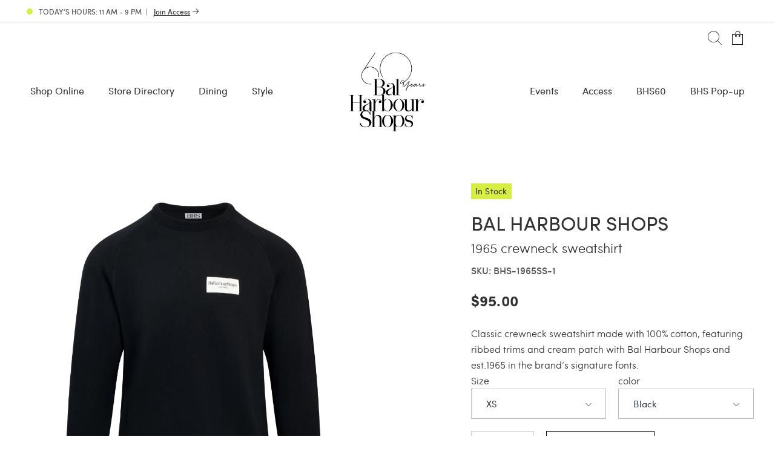

--- FILE ---
content_type: text/html; charset=UTF-8
request_url: https://www.balharbourshops.com/products/bal-harbour-shops/1965-sweatshirt/
body_size: 41735
content:
<!DOCTYPE html>
<html lang="en-US" prefix="og: https://ogp.me/ns#">
	<head>
		<meta name="viewport" content="width=device-width, initial-scale=1.0">
		<meta charset="UTF-8">
		<meta name="apple-itunes-app" content="app-id=1527340294">
		<script type="text/javascript">
			var pathInfo = {
				base: 'https://www.balharbourshops.com/wp-content/themes/balharbourshop/',
				css: 'css/',
				js: 'js/',
				swf: 'swf/',
			}
		</script>
		<script data-minify="1" type="text/javascript" src="https://www.balharbourshops.com/wp-content/cache/min/1/button/buttons.js?ver=1763001432"></script>
	<script type="text/javascript">
		stLight.options({
		publisher:"12345"
		});
	</script><script type='text/javascript' id='asp-c65f18e5-js-before'>if ( typeof window.ASP == 'undefined') { window.ASP = {wp_rocket_exception: "DOMContentLoaded", ajaxurl: "https:\/\/www.balharbourshops.com\/wp-admin\/admin-ajax.php", backend_ajaxurl: "https:\/\/www.balharbourshops.com\/wp-admin\/admin-ajax.php", asp_url: "https:\/\/www.balharbourshops.com\/wp-content\/plugins\/ajax-search-pro\/", upload_url: "https:\/\/www.balharbourshops.com\/wp-content\/uploads\/asp_upload\/", detect_ajax: 0, media_query: "FD84cm", version: "4.27.2", build: 5095, pageHTML: "", additional_scripts: [{"handle":"wd-asp-ajaxsearchpro","src":"https:\/\/www.balharbourshops.com\/wp-content\/plugins\/ajax-search-pro\/js\/min\/plugin\/merged\/asp.min.js","prereq":false}], script_async_load: false, font_url: "https:\/\/www.balharbourshops.com\/wp-content\/plugins\/ajax-search-pro\/css\/fonts\/icons\/icons2.woff2", init_only_in_viewport: true, highlight: {"enabled":false,"data":[]}, debug: false, instances: {}, analytics: {"method":0,"tracking_id":"","event":{"focus":{"active":true,"action":"focus","category":"ASP {search_id} | {search_name}","label":"Input focus","value":"1"},"search_start":{"active":false,"action":"search_start","category":"ASP {search_id} | {search_name}","label":"Phrase: {phrase}","value":"1"},"search_end":{"active":true,"action":"search_end","category":"ASP {search_id} | {search_name}","label":"{phrase} | {results_count}","value":"1"},"magnifier":{"active":true,"action":"magnifier","category":"ASP {search_id} | {search_name}","label":"Magnifier clicked","value":"1"},"return":{"active":true,"action":"return","category":"ASP {search_id} | {search_name}","label":"Return button pressed","value":"1"},"try_this":{"active":true,"action":"try_this","category":"ASP {search_id} | {search_name}","label":"Try this click | {phrase}","value":"1"},"facet_change":{"active":false,"action":"facet_change","category":"ASP {search_id} | {search_name}","label":"{option_label} | {option_value}","value":"1"},"result_click":{"active":true,"action":"result_click","category":"ASP {search_id} | {search_name}","label":"{result_title} | {result_url}","value":"1"}}}}};</script>	<style>img:is([sizes="auto" i], [sizes^="auto," i]) { contain-intrinsic-size: 3000px 1500px }</style>
	
<!-- Search Engine Optimization by Rank Math PRO - https://rankmath.com/ -->
<title>1965 crewneck sweatshirt - Bal Harbour Shops</title>
<meta name="description" content="Classic crewneck sweatshirt made with 100% cotton, featuring ribbed trims and cream patch with Bal Harbour Shops and est.1965 in the brand’s signature fonts."/>
<meta name="robots" content="follow, index, max-snippet:-1, max-video-preview:-1, max-image-preview:large"/>
<link rel="canonical" href="https://www.balharbourshops.com/products/bal-harbour-shops/1965-sweatshirt/" />
<meta property="og:locale" content="en_US" />
<meta property="og:type" content="article" />
<meta property="og:title" content="1965 crewneck sweatshirt - Bal Harbour Shops" />
<meta property="og:description" content="Classic crewneck sweatshirt made with 100% cotton, featuring ribbed trims and cream patch with Bal Harbour Shops and est.1965 in the brand’s signature fonts." />
<meta property="og:url" content="https://www.balharbourshops.com/products/bal-harbour-shops/1965-sweatshirt/" />
<meta property="og:site_name" content="Bal Harbour Shops" />
<meta property="article:publisher" content="https://www.facebook.com/balharbourshops/" />
<meta property="og:updated_time" content="2025-10-29T12:41:44-04:00" />
<meta property="og:image" content="https://www.balharbourshops.com/wp-content/uploads/2021/05/bhs-logo-social.png" />
<meta property="og:image:secure_url" content="https://www.balharbourshops.com/wp-content/uploads/2021/05/bhs-logo-social.png" />
<meta property="og:image:width" content="1200" />
<meta property="og:image:height" content="630" />
<meta property="og:image:alt" content="bhs logo social" />
<meta property="og:image:type" content="image/png" />
<meta name="twitter:card" content="summary_large_image" />
<meta name="twitter:title" content="1965 crewneck sweatshirt - Bal Harbour Shops" />
<meta name="twitter:description" content="Classic crewneck sweatshirt made with 100% cotton, featuring ribbed trims and cream patch with Bal Harbour Shops and est.1965 in the brand’s signature fonts." />
<meta name="twitter:site" content="@https://twitter.com/BalHarbourShops" />
<meta name="twitter:creator" content="@https://twitter.com/BalHarbourShops" />
<meta name="twitter:image" content="https://www.balharbourshops.com/wp-content/uploads/2021/05/bhs-logo-social.png" />
<!-- /Rank Math WordPress SEO plugin -->

<link rel='dns-prefetch' href='//ajax.googleapis.com' />
<link rel='dns-prefetch' href='//cdnjs.cloudflare.com' />
<link rel='dns-prefetch' href='//addevent.com' />

<link rel="alternate" type="application/rss+xml" title="Bal Harbour Shops &raquo; Feed" href="https://www.balharbourshops.com/feed/" />
<link rel="alternate" type="application/rss+xml" title="Bal Harbour Shops &raquo; Comments Feed" href="https://www.balharbourshops.com/comments/feed/" />
<link rel='stylesheet' id='sbi_styles-css' href='https://www.balharbourshops.com/wp-content/plugins/instagram-feed-pro/css/sbi-styles.min.css?ver=6.9.0' type='text/css' media='all' />
<style id='wp-emoji-styles-inline-css' type='text/css'>

	img.wp-smiley, img.emoji {
		display: inline !important;
		border: none !important;
		box-shadow: none !important;
		height: 1em !important;
		width: 1em !important;
		margin: 0 0.07em !important;
		vertical-align: -0.1em !important;
		background: none !important;
		padding: 0 !important;
	}
</style>
<style id='safe-svg-svg-icon-style-inline-css' type='text/css'>
.safe-svg-cover{text-align:center}.safe-svg-cover .safe-svg-inside{display:inline-block;max-width:100%}.safe-svg-cover svg{fill:currentColor;height:100%;max-height:100%;max-width:100%;width:100%}

</style>
<style id='simple-block-gallery-sbg-parent-block-style-inline-css' type='text/css'>
.simple-block-gallery-block-parent-description{color:"#999";left:"50%";position:"absolute";top:"50%";transform:"translate(-50%, -50%)";pointerEvents:"none";userSelect:"none"}

</style>
<style id='simple-block-gallery-masonry-block-style-inline-css' type='text/css'>
.simple-block-gallery-block-preview img{display:block;height:auto;width:100%}

</style>
<style id='simple-block-gallery-slider-block-style-inline-css' type='text/css'>
.simple-block-gallery-block-preview img{display:block;height:auto;width:100%}

</style>
<link rel='stylesheet' id='wp-components-css' href='https://www.balharbourshops.com/wp-includes/css/dist/components/style.min.css?ver=6.7.4' type='text/css' media='all' />
<link rel='stylesheet' id='wp-preferences-css' href='https://www.balharbourshops.com/wp-includes/css/dist/preferences/style.min.css?ver=6.7.4' type='text/css' media='all' />
<link rel='stylesheet' id='wp-block-editor-css' href='https://www.balharbourshops.com/wp-includes/css/dist/block-editor/style.min.css?ver=6.7.4' type='text/css' media='all' />
<link data-minify="1" rel='stylesheet' id='popup-maker-block-library-style-css' href='https://www.balharbourshops.com/wp-content/cache/min/1/wp-content/plugins/popup-maker/dist/packages/block-library-style.css?ver=1763001431' type='text/css' media='all' />
<link data-minify="1" rel='stylesheet' id='ditty-displays-css' href='https://www.balharbourshops.com/wp-content/cache/min/1/wp-content/plugins/ditty-news-ticker/build/dittyDisplays.css?ver=1763001431' type='text/css' media='all' />
<link data-minify="1" rel='stylesheet' id='ditty-fontawesome-css' href='https://www.balharbourshops.com/wp-content/cache/min/1/wp-content/plugins/ditty-news-ticker/includes/libs/fontawesome-6.4.0/css/all.css?ver=1763001431' type='text/css' media='' />
<link data-minify="1" rel='stylesheet' id='santapress-css' href='https://www.balharbourshops.com/wp-content/cache/min/1/wp-content/plugins/santapress/public/css/santapress-public-all.min.css?ver=1763001431' type='text/css' media='all' />
<style id='santapress-inline-css' type='text/css'>
.santapress-post.modal, .sp-modal-iframe.modal { max-width: 500px }
.santapress-post.modal:before { display:none; }
.santapress-post.modal:after { display:none; }
</style>
<link data-minify="1" rel='stylesheet' id='gift-with-purchase-css' href='https://www.balharbourshops.com/wp-content/cache/min/1/wp-content/plugins/gift-with-purchase/assets/css/gift-with-purchase.css?ver=1763001431' type='text/css' media='all' />
<link rel='stylesheet' id='wpforms-form-locker-frontend-css' href='https://www.balharbourshops.com/wp-content/plugins/wpforms-form-locker/assets/css/frontend.min.css?ver=2.8.0' type='text/css' media='all' />
<link data-minify="1" rel='stylesheet' id='parent-style-css' href='https://www.balharbourshops.com/wp-content/cache/min/1/wp-content/themes/balharbourshop/style.css?ver=1763001431' type='text/css' media='all' />
<link data-minify="1" rel='stylesheet' id='child-style-css' href='https://www.balharbourshops.com/wp-content/cache/min/1/wp-content/themes/balharbourshops-child/style.css?ver=1763001431' type='text/css' media='all' />
<link data-minify="1" rel='stylesheet' id='blocks-style-wp-css' href='https://www.balharbourshops.com/wp-content/cache/min/1/wp-content/themes/balharbourshops-child/css/blocks.css?ver=1763001431' type='text/css' media='all' />
<link data-minify="1" rel='stylesheet' id='theme-styles-css-css' href='https://www.balharbourshops.com/wp-content/cache/min/1/wp-content/themes/balharbourshops-child/css/theme.css?ver=1763001431' type='text/css' media='all' />
<link data-minify="1" rel='stylesheet' id='product-display-css-css' href='https://www.balharbourshops.com/wp-content/cache/min/1/wp-content/themes/balharbourshops-child/blocks/gutenberg/product-display/style.css?ver=1763001431' type='text/css' media='all' />
<link data-minify="1" rel='stylesheet' id='nouislider-style-css' href='https://www.balharbourshops.com/wp-content/cache/min/1/ajax/libs/noUiSlider/15.5.0/nouislider.css?ver=1763001431' type='text/css' media='all' />
<link data-minify="1" rel='stylesheet' id='shopify-style-css-css' href='https://www.balharbourshops.com/wp-content/cache/min/1/wp-content/themes/balharbourshops-child/css/shopify.css?ver=1763001431' type='text/css' media='all' />
<link data-minify="1" rel='stylesheet' id='base-style-css' href='https://www.balharbourshops.com/wp-content/cache/min/1/wp-content/themes/balharbourshops-child/style.css?ver=1763001431' type='text/css' media='all' />
<link data-minify="1" rel='stylesheet' id='base-theme-css' href='https://www.balharbourshops.com/wp-content/cache/min/1/wp-content/themes/balharbourshop/theme.css?ver=1763001431' type='text/css' media='all' />
<link data-minify="1" rel='stylesheet' id='shopwp-styles-public-cart-css' href='https://www.balharbourshops.com/wp-content/cache/min/1/wp-content/plugins/shopwp-pro/dist/publicCart.css?ver=1763001431' type='text/css' media='all' />
<link data-minify="1" rel='stylesheet' id='shopwp-styles-public-css' href='https://www.balharbourshops.com/wp-content/cache/min/1/wp-content/plugins/shopwp-pro/dist/publicAll.css?ver=1763001431' type='text/css' media='all' />
<style id='rocket-lazyload-inline-css' type='text/css'>
.rll-youtube-player{position:relative;padding-bottom:56.23%;height:0;overflow:hidden;max-width:100%;}.rll-youtube-player:focus-within{outline: 2px solid currentColor;outline-offset: 5px;}.rll-youtube-player iframe{position:absolute;top:0;left:0;width:100%;height:100%;z-index:100;background:0 0}.rll-youtube-player img{bottom:0;display:block;left:0;margin:auto;max-width:100%;width:100%;position:absolute;right:0;top:0;border:none;height:auto;-webkit-transition:.4s all;-moz-transition:.4s all;transition:.4s all}.rll-youtube-player img:hover{-webkit-filter:brightness(75%)}.rll-youtube-player .play{height:100%;width:100%;left:0;top:0;position:absolute;background:url(https://www.balharbourshops.com/wp-content/plugins/wp-rocket/assets/img/youtube.png) no-repeat center;background-color: transparent !important;cursor:pointer;border:none;}
</style>
<script data-minify="1" type="text/javascript" src="https://www.balharbourshops.com/wp-content/cache/min/1/ajax/libs/jquery/3.7.1/jquery.min.js?ver=1763001432" id="jquery-js"></script>
<script data-minify="1" type="text/javascript" src="https://www.balharbourshops.com/wp-content/cache/min/1/wp-content/themes/balharbourshops-child/js/scripts.js?ver=1763001432" id="bhs-scripts-js"></script>
<script type="text/javascript" id="bhs-events-js-extra">
/* <![CDATA[ */
var ajax_obj = {"ajax_url":"https:\/\/www.balharbourshops.com\/wp-admin\/admin-ajax.php","nonce":"99005045e1"};
/* ]]> */
</script>
<script data-minify="1" type="text/javascript" src="https://www.balharbourshops.com/wp-content/cache/min/1/wp-content/themes/balharbourshops-child/js/events.js?ver=1763001432" id="bhs-events-js"></script>
<script data-minify="1" type="text/javascript" src="https://www.balharbourshops.com/wp-content/cache/min/1/wp-content/themes/balharbourshops-child/js/product-display.js?ver=1763001432" id="bhs-product-display-js"></script>
<script data-minify="1" type="text/javascript" src="https://www.balharbourshops.com/wp-content/cache/min/1/ajax/libs/noUiSlider/15.5.0/nouislider.min.js?ver=1763001432" id="nouislider-script-js"></script>
<script type="text/javascript" id="shopify-script-js-extra">
/* <![CDATA[ */
var ajax_var = {"url":"https:\/\/www.balharbourshops.com\/wp-json\/bhs\/v1","nonce":"4f08eeeeda","post_id":"231633"};
/* ]]> */
</script>
<script data-minify="1" type="text/javascript" src="https://www.balharbourshops.com/wp-content/cache/min/1/wp-content/themes/balharbourshops-child/js/shopify.js?ver=1763001432" id="shopify-script-js"></script>
<script data-minify="1" type="text/javascript" src="https://www.balharbourshops.com/wp-content/cache/min/1/wp-content/themes/balharbourshops-child/js/product.js?ver=1763001446" id="product-script-js"></script>
<script data-minify="1" type="text/javascript" defer src="https://www.balharbourshops.com/wp-content/cache/min/1/wp-content/themes/balharbourshop/js/jquery.main.js?ver=1763001432" id="base-script-js"></script>
<link rel="https://api.w.org/" href="https://www.balharbourshops.com/wp-json/" /><link rel="alternate" title="JSON" type="application/json" href="https://www.balharbourshops.com/wp-json/wp/v2/wps_products/231633" /><link rel="EditURI" type="application/rsd+xml" title="RSD" href="https://www.balharbourshops.com/xmlrpc.php?rsd" />
<link rel='shortlink' href='https://www.balharbourshops.com/?p=231633' />
<link rel="alternate" title="oEmbed (JSON)" type="application/json+oembed" href="https://www.balharbourshops.com/wp-json/oembed/1.0/embed?url=https%3A%2F%2Fwww.balharbourshops.com%2Fproducts%2Fbal-harbour-shops%2F1965-sweatshirt%2F" />
<link rel="alternate" title="oEmbed (XML)" type="text/xml+oembed" href="https://www.balharbourshops.com/wp-json/oembed/1.0/embed?url=https%3A%2F%2Fwww.balharbourshops.com%2Fproducts%2Fbal-harbour-shops%2F1965-sweatshirt%2F&#038;format=xml" />

<!-- This site is using AdRotate v5.16 to display their advertisements - https://ajdg.solutions/ -->
<!-- AdRotate CSS -->
<style type="text/css" media="screen">
	.g { margin:0px; padding:0px; overflow:hidden; line-height:1; zoom:1; }
	.g img { height:auto; }
	.g-col { position:relative; float:left; }
	.g-col:first-child { margin-left: 0; }
	.g-col:last-child { margin-right: 0; }
	@media only screen and (max-width: 480px) {
		.g-col, .g-dyn, .g-single { width:100%; margin-left:0; margin-right:0; }
	}
</style>
<!-- /AdRotate CSS -->

<link rel="icon" href="https://www.balharbourshops.com/wp-content/uploads/2019/07/cropped-favicon-2019-1-e1562352272325-1-32x32.png" sizes="32x32" />
<link rel="icon" href="https://www.balharbourshops.com/wp-content/uploads/2019/07/cropped-favicon-2019-1-e1562352272325-1-192x192.png" sizes="192x192" />
<link rel="apple-touch-icon" href="https://www.balharbourshops.com/wp-content/uploads/2019/07/cropped-favicon-2019-1-e1562352272325-1-180x180.png" />
<meta name="msapplication-TileImage" content="https://www.balharbourshops.com/wp-content/uploads/2019/07/cropped-favicon-2019-1-e1562352272325-1-270x270.png" />
<noscript><style id="rocket-lazyload-nojs-css">.rll-youtube-player, [data-lazy-src]{display:none !important;}</style></noscript>		<!-- Google Tag Manager -->
<script>(function(w,d,s,l,i){w[l]=w[l]||[];w[l].push({'gtm.start':
new Date().getTime(),event:'gtm.js'});var f=d.getElementsByTagName(s)[0],
j=d.createElement(s),dl=l!='dataLayer'?'&l='+l:'';j.async=true;j.src=
'https://www.googletagmanager.com/gtm.js?id='+i+dl;f.parentNode.insertBefore(j,f);
})(window,document,'script','dataLayer','GTM-MV838PC');</script>
<!-- End Google Tag Manager -->	<link data-minify="1" rel="stylesheet" id="asp-basic" href="https://www.balharbourshops.com/wp-content/cache/min/1/wp-content/cache/asp/style.basic-ho-is-po-no-da-co-au-se-is.css?ver=1763001431" media="all" /><style id='asp-instance-1'>div[id*='ajaxsearchpro1_'] div.asp_loader,div[id*='ajaxsearchpro1_'] div.asp_loader *{box-sizing:border-box !important;margin:0;padding:0;box-shadow:none}div[id*='ajaxsearchpro1_'] div.asp_loader{box-sizing:border-box;display:flex;flex:0 1 auto;flex-direction:column;flex-grow:0;flex-shrink:0;flex-basis:28px;max-width:100%;max-height:100%;align-items:center;justify-content:center}div[id*='ajaxsearchpro1_'] div.asp_loader-inner{width:100%;margin:0 auto;text-align:center;height:100%}@-webkit-keyframes rotate-simple{0%{-webkit-transform:rotate(0deg);transform:rotate(0deg)}50%{-webkit-transform:rotate(180deg);transform:rotate(180deg)}100%{-webkit-transform:rotate(360deg);transform:rotate(360deg)}}@keyframes rotate-simple{0%{-webkit-transform:rotate(0deg);transform:rotate(0deg)}50%{-webkit-transform:rotate(180deg);transform:rotate(180deg)}100%{-webkit-transform:rotate(360deg);transform:rotate(360deg)}}div[id*='ajaxsearchpro1_'] div.asp_simple-circle{margin:0;height:100%;width:100%;animation:rotate-simple 0.8s infinite linear;-webkit-animation:rotate-simple 0.8s infinite linear;border:4px solid rgb(255,255,255);border-right-color:transparent;border-radius:50%;box-sizing:border-box}div[id*='ajaxsearchprores1_'] .asp_res_loader div.asp_loader,div[id*='ajaxsearchprores1_'] .asp_res_loader div.asp_loader *{box-sizing:border-box !important;margin:0;padding:0;box-shadow:none}div[id*='ajaxsearchprores1_'] .asp_res_loader div.asp_loader{box-sizing:border-box;display:flex;flex:0 1 auto;flex-direction:column;flex-grow:0;flex-shrink:0;flex-basis:28px;max-width:100%;max-height:100%;align-items:center;justify-content:center}div[id*='ajaxsearchprores1_'] .asp_res_loader div.asp_loader-inner{width:100%;margin:0 auto;text-align:center;height:100%}@-webkit-keyframes rotate-simple{0%{-webkit-transform:rotate(0deg);transform:rotate(0deg)}50%{-webkit-transform:rotate(180deg);transform:rotate(180deg)}100%{-webkit-transform:rotate(360deg);transform:rotate(360deg)}}@keyframes rotate-simple{0%{-webkit-transform:rotate(0deg);transform:rotate(0deg)}50%{-webkit-transform:rotate(180deg);transform:rotate(180deg)}100%{-webkit-transform:rotate(360deg);transform:rotate(360deg)}}div[id*='ajaxsearchprores1_'] .asp_res_loader div.asp_simple-circle{margin:0;height:100%;width:100%;animation:rotate-simple 0.8s infinite linear;-webkit-animation:rotate-simple 0.8s infinite linear;border:4px solid rgb(255,255,255);border-right-color:transparent;border-radius:50%;box-sizing:border-box}#ajaxsearchpro1_1 div.asp_loader,#ajaxsearchpro1_2 div.asp_loader,#ajaxsearchpro1_1 div.asp_loader *,#ajaxsearchpro1_2 div.asp_loader *{box-sizing:border-box !important;margin:0;padding:0;box-shadow:none}#ajaxsearchpro1_1 div.asp_loader,#ajaxsearchpro1_2 div.asp_loader{box-sizing:border-box;display:flex;flex:0 1 auto;flex-direction:column;flex-grow:0;flex-shrink:0;flex-basis:28px;max-width:100%;max-height:100%;align-items:center;justify-content:center}#ajaxsearchpro1_1 div.asp_loader-inner,#ajaxsearchpro1_2 div.asp_loader-inner{width:100%;margin:0 auto;text-align:center;height:100%}@-webkit-keyframes rotate-simple{0%{-webkit-transform:rotate(0deg);transform:rotate(0deg)}50%{-webkit-transform:rotate(180deg);transform:rotate(180deg)}100%{-webkit-transform:rotate(360deg);transform:rotate(360deg)}}@keyframes rotate-simple{0%{-webkit-transform:rotate(0deg);transform:rotate(0deg)}50%{-webkit-transform:rotate(180deg);transform:rotate(180deg)}100%{-webkit-transform:rotate(360deg);transform:rotate(360deg)}}#ajaxsearchpro1_1 div.asp_simple-circle,#ajaxsearchpro1_2 div.asp_simple-circle{margin:0;height:100%;width:100%;animation:rotate-simple 0.8s infinite linear;-webkit-animation:rotate-simple 0.8s infinite linear;border:4px solid rgb(255,255,255);border-right-color:transparent;border-radius:50%;box-sizing:border-box}@-webkit-keyframes asp_an_fadeInDown{0%{opacity:0;-webkit-transform:translateY(-20px)}100%{opacity:1;-webkit-transform:translateY(0)}}@keyframes asp_an_fadeInDown{0%{opacity:0;transform:translateY(-20px)}100%{opacity:1;transform:translateY(0)}}.asp_an_fadeInDown{-webkit-animation-name:asp_an_fadeInDown;animation-name:asp_an_fadeInDown}div.asp_r.asp_r_1,div.asp_r.asp_r_1 *,div.asp_m.asp_m_1,div.asp_m.asp_m_1 *,div.asp_s.asp_s_1,div.asp_s.asp_s_1 *{-webkit-box-sizing:content-box;-moz-box-sizing:content-box;-ms-box-sizing:content-box;-o-box-sizing:content-box;box-sizing:content-box;border:0;border-radius:0;text-transform:none;text-shadow:none;box-shadow:none;text-decoration:none;text-align:left;letter-spacing:normal}div.asp_r.asp_r_1,div.asp_m.asp_m_1,div.asp_s.asp_s_1{-webkit-box-sizing:border-box;-moz-box-sizing:border-box;-ms-box-sizing:border-box;-o-box-sizing:border-box;box-sizing:border-box}div.asp_r.asp_r_1,div.asp_r.asp_r_1 *,div.asp_m.asp_m_1,div.asp_m.asp_m_1 *,div.asp_s.asp_s_1,div.asp_s.asp_s_1 *{padding:0;margin:0}.wpdreams_clear{clear:both}.asp_w_container_1{width:100%}#ajaxsearchpro1_1,#ajaxsearchpro1_2,div.asp_m.asp_m_1{width:100%;height:auto;max-height:none;border-radius:5px;background:#d1eaff;margin-top:0;margin-bottom:0;background-image:-moz-radial-gradient(center,ellipse cover,rgb(166,166,166),rgb(166,166,166));background-image:-webkit-gradient(radial,center center,0px,center center,100%,rgb(166,166,166),rgb(166,166,166));background-image:-webkit-radial-gradient(center,ellipse cover,rgb(166,166,166),rgb(166,166,166));background-image:-o-radial-gradient(center,ellipse cover,rgb(166,166,166),rgb(166,166,166));background-image:-ms-radial-gradient(center,ellipse cover,rgb(166,166,166),rgb(166,166,166));background-image:radial-gradient(ellipse at center,rgb(166,166,166),rgb(166,166,166));overflow:hidden;border:0 none rgb(141,213,239);border-radius:0;box-shadow:none}#ajaxsearchpro1_1 .probox,#ajaxsearchpro1_2 .probox,div.asp_m.asp_m_1 .probox{margin:0;height:34px;background:transparent;border:0 solid rgb(104,174,199);border-radius:0;box-shadow:none}p[id*=asp-try-1]{color:rgb(85,85,85) !important;display:block}div.asp_main_container+[id*=asp-try-1]{width:100%}p[id*=asp-try-1] a{color:rgb(255,181,86) !important}p[id*=asp-try-1] a:after{color:rgb(85,85,85) !important;display:inline;content:','}p[id*=asp-try-1] a:last-child:after{display:none}#ajaxsearchpro1_1 .probox .proinput,#ajaxsearchpro1_2 .probox .proinput,div.asp_m.asp_m_1 .probox .proinput{font-weight:normal;font-family:"Open Sans";color:rgb(255,255,255);font-size:12px;line-height:15px;text-shadow:none;line-height:normal;flex-grow:1;order:5;margin:0 0 0 10px;padding:0 5px}#ajaxsearchpro1_1 .probox .proinput input.orig,#ajaxsearchpro1_2 .probox .proinput input.orig,div.asp_m.asp_m_1 .probox .proinput input.orig{font-weight:normal;font-family:"Open Sans";color:rgb(255,255,255);font-size:12px;line-height:15px;text-shadow:none;line-height:normal;border:0;box-shadow:none;height:34px;position:relative;z-index:2;padding:0 !important;padding-top:2px !important;margin:-1px 0 0 -4px !important;width:100%;background:transparent !important}#ajaxsearchpro1_1 .probox .proinput input.autocomplete,#ajaxsearchpro1_2 .probox .proinput input.autocomplete,div.asp_m.asp_m_1 .probox .proinput input.autocomplete{font-weight:normal;font-family:"Open Sans";color:rgb(255,255,255);font-size:12px;line-height:15px;text-shadow:none;line-height:normal;opacity:0.25;height:34px;display:block;position:relative;z-index:1;padding:0 !important;margin:-1px 0 0 -4px !important;margin-top:-34px !important;width:100%;background:transparent !important}.rtl #ajaxsearchpro1_1 .probox .proinput input.orig,.rtl #ajaxsearchpro1_2 .probox .proinput input.orig,.rtl #ajaxsearchpro1_1 .probox .proinput input.autocomplete,.rtl #ajaxsearchpro1_2 .probox .proinput input.autocomplete,.rtl div.asp_m.asp_m_1 .probox .proinput input.orig,.rtl div.asp_m.asp_m_1 .probox .proinput input.autocomplete{font-weight:normal;font-family:"Open Sans";color:rgb(255,255,255);font-size:12px;line-height:15px;text-shadow:none;line-height:normal;direction:rtl;text-align:right}.rtl #ajaxsearchpro1_1 .probox .proinput,.rtl #ajaxsearchpro1_2 .probox .proinput,.rtl div.asp_m.asp_m_1 .probox .proinput{margin-right:2px}.rtl #ajaxsearchpro1_1 .probox .proloading,.rtl #ajaxsearchpro1_1 .probox .proclose,.rtl #ajaxsearchpro1_2 .probox .proloading,.rtl #ajaxsearchpro1_2 .probox .proclose,.rtl div.asp_m.asp_m_1 .probox .proloading,.rtl div.asp_m.asp_m_1 .probox .proclose{order:3}div.asp_m.asp_m_1 .probox .proinput input.orig::-webkit-input-placeholder{font-weight:normal;font-family:"Open Sans";color:rgb(255,255,255);font-size:12px;text-shadow:none;opacity:0.85}div.asp_m.asp_m_1 .probox .proinput input.orig::-moz-placeholder{font-weight:normal;font-family:"Open Sans";color:rgb(255,255,255);font-size:12px;text-shadow:none;opacity:0.85}div.asp_m.asp_m_1 .probox .proinput input.orig:-ms-input-placeholder{font-weight:normal;font-family:"Open Sans";color:rgb(255,255,255);font-size:12px;text-shadow:none;opacity:0.85}div.asp_m.asp_m_1 .probox .proinput input.orig:-moz-placeholder{font-weight:normal;font-family:"Open Sans";color:rgb(255,255,255);font-size:12px;text-shadow:none;opacity:0.85;line-height:normal !important}#ajaxsearchpro1_1 .probox .proinput input.autocomplete,#ajaxsearchpro1_2 .probox .proinput input.autocomplete,div.asp_m.asp_m_1 .probox .proinput input.autocomplete{font-weight:normal;font-family:"Open Sans";color:rgb(255,255,255);font-size:12px;line-height:15px;text-shadow:none;line-height:normal;border:0;box-shadow:none}#ajaxsearchpro1_1 .probox .proloading,#ajaxsearchpro1_1 .probox .proclose,#ajaxsearchpro1_1 .probox .promagnifier,#ajaxsearchpro1_1 .probox .prosettings,#ajaxsearchpro1_2 .probox .proloading,#ajaxsearchpro1_2 .probox .proclose,#ajaxsearchpro1_2 .probox .promagnifier,#ajaxsearchpro1_2 .probox .prosettings,div.asp_m.asp_m_1 .probox .proloading,div.asp_m.asp_m_1 .probox .proclose,div.asp_m.asp_m_1 .probox .promagnifier,div.asp_m.asp_m_1 .probox .prosettings{width:34px;height:34px;flex:0 0 34px;flex-grow:0;order:7;text-align:center}#ajaxsearchpro1_1 .probox .proclose svg,#ajaxsearchpro1_2 .probox .proclose svg,div.asp_m.asp_m_1 .probox .proclose svg{fill:rgb(254,254,254);background:rgb(51,51,51);box-shadow:0 0 0 2px rgba(255,255,255,0.9);border-radius:50%;box-sizing:border-box;margin-left:-10px;margin-top:-10px;padding:4px}#ajaxsearchpro1_1 .probox .proloading,#ajaxsearchpro1_2 .probox .proloading,div.asp_m.asp_m_1 .probox .proloading{width:34px;height:34px;min-width:34px;min-height:34px;max-width:34px;max-height:34px}#ajaxsearchpro1_1 .probox .proloading .asp_loader,#ajaxsearchpro1_2 .probox .proloading .asp_loader,div.asp_m.asp_m_1 .probox .proloading .asp_loader{width:30px;height:30px;min-width:30px;min-height:30px;max-width:30px;max-height:30px}#ajaxsearchpro1_1 .probox .promagnifier,#ajaxsearchpro1_2 .probox .promagnifier,div.asp_m.asp_m_1 .probox .promagnifier{width:auto;height:34px;flex:0 0 auto;order:7;-webkit-flex:0 0 auto;-webkit-order:7}div.asp_m.asp_m_1 .probox .promagnifier:focus-visible{outline:black outset}#ajaxsearchpro1_1 .probox .proloading .innericon,#ajaxsearchpro1_2 .probox .proloading .innericon,#ajaxsearchpro1_1 .probox .proclose .innericon,#ajaxsearchpro1_2 .probox .proclose .innericon,#ajaxsearchpro1_1 .probox .promagnifier .innericon,#ajaxsearchpro1_2 .probox .promagnifier .innericon,#ajaxsearchpro1_1 .probox .prosettings .innericon,#ajaxsearchpro1_2 .probox .prosettings .innericon,div.asp_m.asp_m_1 .probox .proloading .innericon,div.asp_m.asp_m_1 .probox .proclose .innericon,div.asp_m.asp_m_1 .probox .promagnifier .innericon,div.asp_m.asp_m_1 .probox .prosettings .innericon{text-align:center}#ajaxsearchpro1_1 .probox .promagnifier .innericon,#ajaxsearchpro1_2 .probox .promagnifier .innericon,div.asp_m.asp_m_1 .probox .promagnifier .innericon{display:block;width:34px;height:34px;float:right}#ajaxsearchpro1_1 .probox .promagnifier .asp_text_button,#ajaxsearchpro1_2 .probox .promagnifier .asp_text_button,div.asp_m.asp_m_1 .probox .promagnifier .asp_text_button{display:block;width:auto;height:34px;float:right;margin:0;padding:0 10px 0 2px;font-weight:normal;font-family:"Open Sans";color:rgb(51,51,51);font-size:15px;line-height:normal;text-shadow:none;line-height:34px}#ajaxsearchpro1_1 .probox .promagnifier .innericon svg,#ajaxsearchpro1_2 .probox .promagnifier .innericon svg,div.asp_m.asp_m_1 .probox .promagnifier .innericon svg{fill:rgb(255,255,255)}#ajaxsearchpro1_1 .probox .prosettings .innericon svg,#ajaxsearchpro1_2 .probox .prosettings .innericon svg,div.asp_m.asp_m_1 .probox .prosettings .innericon svg{fill:rgb(255,255,255)}#ajaxsearchpro1_1 .probox .promagnifier,#ajaxsearchpro1_2 .probox .promagnifier,div.asp_m.asp_m_1 .probox .promagnifier{width:34px;height:34px;background-image:-webkit-linear-gradient(180deg,rgb(182,182,182),rgb(182,182,182));background-image:-moz-linear-gradient(180deg,rgb(182,182,182),rgb(182,182,182));background-image:-o-linear-gradient(180deg,rgb(182,182,182),rgb(182,182,182));background-image:-ms-linear-gradient(180deg,rgb(182,182,182) 0,rgb(182,182,182) 100%);background-image:linear-gradient(180deg,rgb(182,182,182),rgb(182,182,182));background-position:center center;background-repeat:no-repeat;order:11;-webkit-order:11;float:right;border:0 solid rgb(0,0,0);border-radius:0;box-shadow:0 0 0 0 rgba(255,255,255,0.61);cursor:pointer;background-size:100% 100%;background-position:center center;background-repeat:no-repeat;cursor:pointer}#ajaxsearchpro1_1 .probox .prosettings,#ajaxsearchpro1_2 .probox .prosettings,div.asp_m.asp_m_1 .probox .prosettings{width:34px;height:34px;background-image:-webkit-linear-gradient(185deg,rgb(182,182,182),rgb(182,182,182));background-image:-moz-linear-gradient(185deg,rgb(182,182,182),rgb(182,182,182));background-image:-o-linear-gradient(185deg,rgb(182,182,182),rgb(182,182,182));background-image:-ms-linear-gradient(185deg,rgb(182,182,182) 0,rgb(182,182,182) 100%);background-image:linear-gradient(185deg,rgb(182,182,182),rgb(182,182,182));background-position:center center;background-repeat:no-repeat;order:10;-webkit-order:10;float:right;border:0 solid rgb(104,174,199);border-radius:0;box-shadow:0 0 0 0 rgba(255,255,255,0.63);cursor:pointer;background-size:100% 100%;align-self:flex-end}#ajaxsearchprores1_1,#ajaxsearchprores1_2,div.asp_r.asp_r_1{position:absolute;z-index:11000;width:auto;margin:12px 0 0 0}#ajaxsearchprores1_1 .asp_nores,#ajaxsearchprores1_2 .asp_nores,div.asp_r.asp_r_1 .asp_nores{border:0 solid rgb(0,0,0);border-radius:0;box-shadow:0 5px 5px -5px #dfdfdf;padding:6px 12px 6px 12px;margin:0;font-weight:normal;font-family:inherit;color:rgba(74,74,74,1);font-size:1rem;line-height:1.2rem;text-shadow:none;font-weight:normal;background:rgb(255,255,255)}#ajaxsearchprores1_1 .asp_nores .asp_nores_kw_suggestions,#ajaxsearchprores1_2 .asp_nores .asp_nores_kw_suggestions,div.asp_r.asp_r_1 .asp_nores .asp_nores_kw_suggestions{color:rgba(234,67,53,1);font-weight:normal}#ajaxsearchprores1_1 .asp_nores .asp_keyword,#ajaxsearchprores1_2 .asp_nores .asp_keyword,div.asp_r.asp_r_1 .asp_nores .asp_keyword{padding:0 8px 0 0;cursor:pointer;color:rgba(20,84,169,1);font-weight:bold}#ajaxsearchprores1_1 .asp_results_top,#ajaxsearchprores1_2 .asp_results_top,div.asp_r.asp_r_1 .asp_results_top{background:rgb(43,43,43);border:1px none rgb(81,81,81);border-radius:0;padding:6px 12px 6px 12px;margin:0;text-align:center;font-weight:normal;font-family:"Open Sans";color:rgb(239,239,239);font-size:13px;line-height:16px;text-shadow:none}#ajaxsearchprores1_1 .results .item,#ajaxsearchprores1_2 .results .item,div.asp_r.asp_r_1 .results .item{height:auto;background:rgb(255,255,255)}#ajaxsearchprores1_1 .results .item.hovered,#ajaxsearchprores1_2 .results .item.hovered,div.asp_r.asp_r_1 .results .item.hovered{background-image:-moz-radial-gradient(center,ellipse cover,rgb(245,245,245),rgb(245,245,245));background-image:-webkit-gradient(radial,center center,0px,center center,100%,rgb(245,245,245),rgb(245,245,245));background-image:-webkit-radial-gradient(center,ellipse cover,rgb(245,245,245),rgb(245,245,245));background-image:-o-radial-gradient(center,ellipse cover,rgb(245,245,245),rgb(245,245,245));background-image:-ms-radial-gradient(center,ellipse cover,rgb(245,245,245),rgb(245,245,245));background-image:radial-gradient(ellipse at center,rgb(245,245,245),rgb(245,245,245))}#ajaxsearchprores1_1 .results .item .asp_image,#ajaxsearchprores1_2 .results .item .asp_image,div.asp_r.asp_r_1 .results .item .asp_image{background-size:contain;background-repeat:no-repeat}#ajaxsearchprores1_1 .results .item .asp_image img,#ajaxsearchprores1_2 .results .item .asp_image img,div.asp_r.asp_r_1 .results .item .asp_image img{object-fit:contain}#ajaxsearchprores1_1 .results .item .asp_item_overlay_img,#ajaxsearchprores1_2 .results .item .asp_item_overlay_img,div.asp_r.asp_r_1 .results .item .asp_item_overlay_img{background-size:contain;background-repeat:no-repeat}#ajaxsearchprores1_1 .results .item .asp_content,#ajaxsearchprores1_2 .results .item .asp_content,div.asp_r.asp_r_1 .results .item .asp_content{overflow:hidden;background:transparent;margin:0;padding:0 10px}#ajaxsearchprores1_1 .results .item .asp_content h3,#ajaxsearchprores1_2 .results .item .asp_content h3,div.asp_r.asp_r_1 .results .item .asp_content h3{margin:0;padding:0;display:inline-block;line-height:inherit;font-weight:bold;font-family:"Lato";color:rgb(255,255,255);font-size:15px;line-height:20px;text-shadow:none}#ajaxsearchprores1_1 .results .item .asp_content h3 a,#ajaxsearchprores1_2 .results .item .asp_content h3 a,div.asp_r.asp_r_1 .results .item .asp_content h3 a{margin:0;padding:0;line-height:inherit;display:block;font-weight:bold;font-family:"Lato";color:rgb(255,255,255);font-size:15px;line-height:20px;text-shadow:none}#ajaxsearchprores1_1 .results .item .asp_content h3 a:hover,#ajaxsearchprores1_2 .results .item .asp_content h3 a:hover,div.asp_r.asp_r_1 .results .item .asp_content h3 a:hover{font-weight:bold;font-family:"Lato";color:rgb(255,255,255);font-size:15px;line-height:20px;text-shadow:none}#ajaxsearchprores1_1 .results .item div.etc,#ajaxsearchprores1_2 .results .item div.etc,div.asp_r.asp_r_1 .results .item div.etc{padding:0;font-size:13px;line-height:1.3em;margin-bottom:6px}#ajaxsearchprores1_1 .results .item .etc .asp_author,#ajaxsearchprores1_2 .results .item .etc .asp_author,div.asp_r.asp_r_1 .results .item .etc .asp_author{padding:0;font-weight:bold;font-family:"Open Sans";color:rgb(161,161,161);font-size:11px;line-height:13px;text-shadow:none}#ajaxsearchprores1_1 .results .item .etc .asp_date,#ajaxsearchprores1_2 .results .item .etc .asp_date,div.asp_r.asp_r_1 .results .item .etc .asp_date{margin:0 0 0 10px;padding:0;font-weight:normal;font-family:"Open Sans";color:rgb(173,173,173);font-size:11px;line-height:15px;text-shadow:none}#ajaxsearchprores1_1 .results .item div.asp_content,#ajaxsearchprores1_2 .results .item div.asp_content,div.asp_r.asp_r_1 .results .item div.asp_content{margin:0;padding:0;font-weight:normal;font-family:"Open Sans";color:rgb(74,74,74);font-size:13px;line-height:1.35em;text-shadow:none}#ajaxsearchprores1_1 span.highlighted,#ajaxsearchprores1_2 span.highlighted,div.asp_r.asp_r_1 span.highlighted{font-weight:bold;color:rgba(217,49,43,1);background-color:rgba(238,238,238,1)}#ajaxsearchprores1_1 p.showmore,#ajaxsearchprores1_2 p.showmore,div.asp_r.asp_r_1 p.showmore{text-align:center;font-weight:normal;font-family:"Open Sans";color:rgb(5,94,148);font-size:12px;line-height:15px;text-shadow:none}#ajaxsearchprores1_1 p.showmore a,#ajaxsearchprores1_2 p.showmore a,div.asp_r.asp_r_1 p.showmore a{font-weight:normal;font-family:"Open Sans";color:rgb(5,94,148);font-size:12px;line-height:15px;text-shadow:none;padding:10px 5px;margin:0 auto;background:rgb(255,255,255);display:block;text-align:center}#ajaxsearchprores1_1 .asp_res_loader,#ajaxsearchprores1_2 .asp_res_loader,div.asp_r.asp_r_1 .asp_res_loader{background:rgb(255,255,255);height:200px;padding:10px}#ajaxsearchprores1_1.isotopic .asp_res_loader,#ajaxsearchprores1_2.isotopic .asp_res_loader,div.asp_r.asp_r_1.isotopic .asp_res_loader{background:rgba(255,255,255,0)}#ajaxsearchprores1_1 .asp_res_loader .asp_loader,#ajaxsearchprores1_2 .asp_res_loader .asp_loader,div.asp_r.asp_r_1 .asp_res_loader .asp_loader{height:200px;width:200px;margin:0 auto}div.asp_s.asp_s_1.searchsettings,div.asp_s.asp_s_1.searchsettings,div.asp_s.asp_s_1.searchsettings{direction:ltr;padding:0;background-image:-webkit-linear-gradient(185deg,rgb(182,182,182),rgb(182,182,182));background-image:-moz-linear-gradient(185deg,rgb(182,182,182),rgb(182,182,182));background-image:-o-linear-gradient(185deg,rgb(182,182,182),rgb(182,182,182));background-image:-ms-linear-gradient(185deg,rgb(182,182,182) 0,rgb(182,182,182) 100%);background-image:linear-gradient(185deg,rgb(182,182,182),rgb(182,182,182));box-shadow:none;;max-width:208px;z-index:2}div.asp_s.asp_s_1.searchsettings.asp_s,div.asp_s.asp_s_1.searchsettings.asp_s,div.asp_s.asp_s_1.searchsettings.asp_s{z-index:11001}#ajaxsearchprobsettings1_1.searchsettings,#ajaxsearchprobsettings1_2.searchsettings,div.asp_sb.asp_sb_1.searchsettings{max-width:none}div.asp_s.asp_s_1.searchsettings form,div.asp_s.asp_s_1.searchsettings form,div.asp_s.asp_s_1.searchsettings form{display:flex}div.asp_sb.asp_sb_1.searchsettings form,div.asp_sb.asp_sb_1.searchsettings form,div.asp_sb.asp_sb_1.searchsettings form{display:flex}#ajaxsearchprosettings1_1.searchsettings div.asp_option_label,#ajaxsearchprosettings1_2.searchsettings div.asp_option_label,#ajaxsearchprosettings1_1.searchsettings .asp_label,#ajaxsearchprosettings1_2.searchsettings .asp_label,div.asp_s.asp_s_1.searchsettings div.asp_option_label,div.asp_s.asp_s_1.searchsettings .asp_label{font-weight:bold;font-family:"Open Sans";color:rgb(255,255,255);font-size:12px;line-height:15px;text-shadow:none}#ajaxsearchprosettings1_1.searchsettings .asp_option_inner .asp_option_checkbox,#ajaxsearchprosettings1_2.searchsettings .asp_option_inner .asp_option_checkbox,div.asp_sb.asp_sb_1.searchsettings .asp_option_inner .asp_option_checkbox,div.asp_s.asp_s_1.searchsettings .asp_option_inner .asp_option_checkbox{background-image:-webkit-linear-gradient(180deg,rgb(34,34,34),rgb(69,72,77));background-image:-moz-linear-gradient(180deg,rgb(34,34,34),rgb(69,72,77));background-image:-o-linear-gradient(180deg,rgb(34,34,34),rgb(69,72,77));background-image:-ms-linear-gradient(180deg,rgb(34,34,34) 0,rgb(69,72,77) 100%);background-image:linear-gradient(180deg,rgb(34,34,34),rgb(69,72,77))}#ajaxsearchprosettings1_1.searchsettings .asp_option_inner .asp_option_checkbox:after,#ajaxsearchprosettings1_2.searchsettings .asp_option_inner .asp_option_checkbox:after,#ajaxsearchprobsettings1_1.searchsettings .asp_option_inner .asp_option_checkbox:after,#ajaxsearchprobsettings1_2.searchsettings .asp_option_inner .asp_option_checkbox:after,div.asp_sb.asp_sb_1.searchsettings .asp_option_inner .asp_option_checkbox:after,div.asp_s.asp_s_1.searchsettings .asp_option_inner .asp_option_checkbox:after{font-family:'asppsicons2';border:none;content:"\e800";display:block;position:absolute;top:0;left:0;font-size:11px;color:rgb(255,255,255);margin:1px 0 0 0 !important;line-height:17px;text-align:center;text-decoration:none;text-shadow:none}div.asp_sb.asp_sb_1.searchsettings .asp_sett_scroll,div.asp_s.asp_s_1.searchsettings .asp_sett_scroll{scrollbar-width:thin;scrollbar-color:rgba(0,0,0,0.5) transparent}div.asp_sb.asp_sb_1.searchsettings .asp_sett_scroll::-webkit-scrollbar,div.asp_s.asp_s_1.searchsettings .asp_sett_scroll::-webkit-scrollbar{width:7px}div.asp_sb.asp_sb_1.searchsettings .asp_sett_scroll::-webkit-scrollbar-track,div.asp_s.asp_s_1.searchsettings .asp_sett_scroll::-webkit-scrollbar-track{background:transparent}div.asp_sb.asp_sb_1.searchsettings .asp_sett_scroll::-webkit-scrollbar-thumb,div.asp_s.asp_s_1.searchsettings .asp_sett_scroll::-webkit-scrollbar-thumb{background:rgba(0,0,0,0.5);border-radius:5px;border:none}#ajaxsearchprosettings1_1.searchsettings .asp_sett_scroll,#ajaxsearchprosettings1_2.searchsettings .asp_sett_scroll,div.asp_s.asp_s_1.searchsettings .asp_sett_scroll{max-height:220px;overflow:auto}#ajaxsearchprobsettings1_1.searchsettings .asp_sett_scroll,#ajaxsearchprobsettings1_2.searchsettings .asp_sett_scroll,div.asp_sb.asp_sb_1.searchsettings .asp_sett_scroll{max-height:220px;overflow:auto}#ajaxsearchprosettings1_1.searchsettings fieldset,#ajaxsearchprosettings1_2.searchsettings fieldset,div.asp_s.asp_s_1.searchsettings fieldset{width:200px;min-width:200px;max-width:10000px}#ajaxsearchprobsettings1_1.searchsettings fieldset,#ajaxsearchprobsettings1_2.searchsettings fieldset,div.asp_sb.asp_sb_1.searchsettings fieldset{width:200px;min-width:200px;max-width:10000px}#ajaxsearchprosettings1_1.searchsettings fieldset legend,#ajaxsearchprosettings1_2.searchsettings fieldset legend,div.asp_s.asp_s_1.searchsettings fieldset legend{padding:0 0 0 10px;margin:0;background:transparent;font-weight:normal;font-family:"Open Sans";color:rgb(31,31,31);font-size:13px;line-height:15px;text-shadow:none}#ajaxsearchprores1_1.vertical,#ajaxsearchprores1_2.vertical,div.asp_r.asp_r_1.vertical{padding:4px;background:rgb(255,255,255);border-radius:3px;border:0 none rgb(0,0,0);border-radius:0;box-shadow:none;visibility:hidden;display:none}#ajaxsearchprores1_1.vertical .results,#ajaxsearchprores1_2.vertical .results,div.asp_r.asp_r_1.vertical .results{max-height:none;overflow-x:hidden;overflow-y:auto}#ajaxsearchprores1_1.vertical .item,#ajaxsearchprores1_2.vertical .item,div.asp_r.asp_r_1.vertical .item{position:relative;box-sizing:border-box}#ajaxsearchprores1_1.vertical .item .asp_content h3,#ajaxsearchprores1_2.vertical .item .asp_content h3,div.asp_r.asp_r_1.vertical .item .asp_content h3{display:inline}#ajaxsearchprores1_1.vertical .results .item .asp_content,#ajaxsearchprores1_2.vertical .results .item .asp_content,div.asp_r.asp_r_1.vertical .results .item .asp_content{overflow:hidden;width:auto;height:auto;background:transparent;margin:0;padding:8px}#ajaxsearchprores1_1.vertical .results .item .asp_image,#ajaxsearchprores1_2.vertical .results .item .asp_image,div.asp_r.asp_r_1.vertical .results .item .asp_image{width:70px;height:70px;margin:2px 8px 0 0}#ajaxsearchprores1_1.vertical .asp_simplebar-scrollbar::before,#ajaxsearchprores1_2.vertical .asp_simplebar-scrollbar::before,div.asp_r.asp_r_1.vertical .asp_simplebar-scrollbar::before{background:transparent;background-image:-moz-radial-gradient(center,ellipse cover,rgba(0,0,0,0.5),rgba(0,0,0,0.5));background-image:-webkit-gradient(radial,center center,0px,center center,100%,rgba(0,0,0,0.5),rgba(0,0,0,0.5));background-image:-webkit-radial-gradient(center,ellipse cover,rgba(0,0,0,0.5),rgba(0,0,0,0.5));background-image:-o-radial-gradient(center,ellipse cover,rgba(0,0,0,0.5),rgba(0,0,0,0.5));background-image:-ms-radial-gradient(center,ellipse cover,rgba(0,0,0,0.5),rgba(0,0,0,0.5));background-image:radial-gradient(ellipse at center,rgba(0,0,0,0.5),rgba(0,0,0,0.5))}#ajaxsearchprores1_1.vertical .results .item::after,#ajaxsearchprores1_2.vertical .results .item::after,div.asp_r.asp_r_1.vertical .results .item::after{display:block;position:absolute;bottom:0;content:"";height:1px;width:100%;background:rgb(255,255,255)}#ajaxsearchprores1_1.vertical .results .item.asp_last_item::after,#ajaxsearchprores1_2.vertical .results .item.asp_last_item::after,div.asp_r.asp_r_1.vertical .results .item.asp_last_item::after{display:none}.asp_spacer{display:none !important;}.asp_v_spacer{width:100%;height:0}#ajaxsearchprores1_1 .asp_group_header,#ajaxsearchprores1_2 .asp_group_header,div.asp_r.asp_r_1 .asp_group_header{background:#DDD;background:rgb(246,246,246);border-radius:3px 3px 0 0;border-top:1px solid rgb(248,248,248);border-left:1px solid rgb(248,248,248);border-right:1px solid rgb(248,248,248);margin:0 0 -3px;padding:7px 0 7px 10px;position:relative;z-index:1000;min-width:90%;flex-grow:1;font-weight:bold;font-family:"Open Sans";color:rgb(5,94,148);font-size:11px;line-height:13px;text-shadow:none}#ajaxsearchprores1_1.vertical .results,#ajaxsearchprores1_2.vertical .results,div.asp_r.asp_r_1.vertical .results{scrollbar-width:thin;scrollbar-color:rgba(0,0,0,0.5) rgb(255,255,255)}#ajaxsearchprores1_1.vertical .results::-webkit-scrollbar,#ajaxsearchprores1_2.vertical .results::-webkit-scrollbar,div.asp_r.asp_r_1.vertical .results::-webkit-scrollbar{width:10px}#ajaxsearchprores1_1.vertical .results::-webkit-scrollbar-track,#ajaxsearchprores1_2.vertical .results::-webkit-scrollbar-track,div.asp_r.asp_r_1.vertical .results::-webkit-scrollbar-track{background:rgb(255,255,255);box-shadow:inset 0 0 12px 12px transparent;border:none}#ajaxsearchprores1_1.vertical .results::-webkit-scrollbar-thumb,#ajaxsearchprores1_2.vertical .results::-webkit-scrollbar-thumb,div.asp_r.asp_r_1.vertical .results::-webkit-scrollbar-thumb{background:transparent;box-shadow:inset 0 0 12px 12px rgba(0,0,0,0);border:solid 2px transparent;border-radius:12px}#ajaxsearchprores1_1.vertical:hover .results::-webkit-scrollbar-thumb,#ajaxsearchprores1_2.vertical:hover .results::-webkit-scrollbar-thumb,div.asp_r.asp_r_1.vertical:hover .results::-webkit-scrollbar-thumb{box-shadow:inset 0 0 12px 12px rgba(0,0,0,0.5)}@media(hover:none),(max-width:500px){#ajaxsearchprores1_1.vertical .results::-webkit-scrollbar-thumb,#ajaxsearchprores1_2.vertical .results::-webkit-scrollbar-thumb,div.asp_r.asp_r_1.vertical .results::-webkit-scrollbar-thumb{box-shadow:inset 0 0 12px 12px rgba(0,0,0,0.5)}}</style>
				
				<style>
					@font-face {
  font-family: 'Lato';
  font-style: normal;
  font-weight: 300;
  font-display: swap;
  src: url(https://fonts.gstatic.com/s/lato/v23/S6u9w4BMUTPHh7USSwiPHA.ttf) format('truetype');
}
@font-face {
  font-family: 'Lato';
  font-style: normal;
  font-weight: 400;
  font-display: swap;
  src: url(https://fonts.gstatic.com/s/lato/v23/S6uyw4BMUTPHjx4wWw.ttf) format('truetype');
}
@font-face {
  font-family: 'Lato';
  font-style: normal;
  font-weight: 700;
  font-display: swap;
  src: url(https://fonts.gstatic.com/s/lato/v23/S6u9w4BMUTPHh6UVSwiPHA.ttf) format('truetype');
}
@font-face {
  font-family: 'Open Sans';
  font-style: normal;
  font-weight: 300;
  font-stretch: normal;
  font-display: swap;
  src: url(https://fonts.gstatic.com/s/opensans/v29/memSYaGs126MiZpBA-UvWbX2vVnXBbObj2OVZyOOSr4dVJWUgsiH0B4gaVc.ttf) format('truetype');
}
@font-face {
  font-family: 'Open Sans';
  font-style: normal;
  font-weight: 400;
  font-stretch: normal;
  font-display: swap;
  src: url(https://fonts.gstatic.com/s/opensans/v29/memSYaGs126MiZpBA-UvWbX2vVnXBbObj2OVZyOOSr4dVJWUgsjZ0B4gaVc.ttf) format('truetype');
}
@font-face {
  font-family: 'Open Sans';
  font-style: normal;
  font-weight: 700;
  font-stretch: normal;
  font-display: swap;
  src: url(https://fonts.gstatic.com/s/opensans/v29/memSYaGs126MiZpBA-UvWbX2vVnXBbObj2OVZyOOSr4dVJWUgsg-1x4gaVc.ttf) format('truetype');
}

				</style></head>
	<body class="wps_products-template-default single single-wps_products postid-231633 shopwp" data-cookie-name="wps_products" data-cookie-id="231633">
		<!-- Google Tag Manager (noscript) -->
<!-- <noscript> --><iframe src="https://www.googletagmanager.com/ns.html?id=GTM-MV838PC"
height="0" width="0" style="display:none;visibility:hidden" title="Iframe Google Tag Manager"></iframe><!-- </noscript> -->
<!-- End Google Tag Manager (noscript) -->		<div data-rocket-location-hash="99bb46786fd5bd31bcd7bdc067ad247a" id="wrapper">
							<div data-rocket-location-hash="6328bc7e087d64e719a36c6354327a0d" class="top-information">
					<div data-rocket-location-hash="40f22408a88335a0945fffe944caafc3" class="container">
						<ul class="top-information-list">
															<li>
									<div class="time-info">
										TODAY’S HOURS:																																																																																				11 AM - 9 PM										<!-- | Store hours may vary. -->
									</div>
								</li>
																						<li><a href="https://www.balharbourshops.com/access/"  class="link-arrow">Join Access</a></li>
													</ul>
					</div>
				</div>
						<header data-rocket-location-hash="04c00bc8de8245c49fde1866424fb1de" id="header">
				<div data-rocket-location-hash="c8a2ad606dd3c438787ddade730f2568" class="header-top">
					<div class="container">
						<ul class="header-links">
							<li>
								<div class="search-holder">
									<a class="opener" href="#" aria-label="Search"><span class="icon-search"></span></a>
									<div class="search-drop">
										<div class="container">
											<div class="search-header">
												<a class="close icon-close" href="#" aria-label="Close search"></a>
												<div class="asp_w_container asp_w_container_1 asp_w_container_1_1" data-id="1" data-instance="1"><div class='asp_w asp_m asp_m_1 asp_m_1_1 wpdreams_asp_sc wpdreams_asp_sc-1 ajaxsearchpro asp_main_container asp_non_compact' data-id="1" data-name="Search With Shopify Products" data-instance="1" id='ajaxsearchpro1_1'><div class="probox"><div class='prosettings' style='display:none;' data-opened=0><div class='innericon'><svg xmlns="http://www.w3.org/2000/svg" width="22" height="22" viewBox="0 0 512 512"><path d="M170 294c0 33.138-26.862 60-60 60-33.137 0-60-26.862-60-60 0-33.137 26.863-60 60-60 33.138 0 60 26.863 60 60zm-60 90c-6.872 0-13.565-.777-20-2.243V422c0 11.046 8.954 20 20 20s20-8.954 20-20v-40.243c-6.435 1.466-13.128 2.243-20 2.243zm0-180c6.872 0 13.565.777 20 2.243V90c0-11.046-8.954-20-20-20s-20 8.954-20 20v116.243c6.435-1.466 13.128-2.243 20-2.243zm146-7c12.13 0 22 9.87 22 22s-9.87 22-22 22-22-9.87-22-22 9.87-22 22-22zm0-38c-33.137 0-60 26.863-60 60 0 33.138 26.863 60 60 60 33.138 0 60-26.862 60-60 0-33.137-26.862-60-60-60zm0-30c6.872 0 13.565.777 20 2.243V90c0-11.046-8.954-20-20-20s-20 8.954-20 20v41.243c6.435-1.466 13.128-2.243 20-2.243zm0 180c-6.872 0-13.565-.777-20-2.243V422c0 11.046 8.954 20 20 20s20-8.954 20-20V306.757c-6.435 1.466-13.128 2.243-20 2.243zm146-75c-33.137 0-60 26.863-60 60 0 33.138 26.863 60 60 60 33.138 0 60-26.862 60-60 0-33.137-26.862-60-60-60zm0-30c6.872 0 13.565.777 20 2.243V90c0-11.046-8.954-20-20-20s-20 8.954-20 20v116.243c6.435-1.466 13.128-2.243 20-2.243zm0 180c-6.872 0-13.565-.777-20-2.243V422c0 11.046 8.954 20 20 20s20-8.954 20-20v-40.243c-6.435 1.466-13.128 2.243-20 2.243z"/></svg></div></div><div class='proinput'><form role="search" action='#' autocomplete="off" aria-label="Search form"><input type='search' class='orig' placeholder='Search here...' name='phrase' value='' aria-label="Search input" autocomplete="off"/><input type='text' class='autocomplete' name='phrase' value='' aria-label="Search autocomplete input" aria-hidden="true" tabindex="-1" autocomplete="off" disabled/></form></div><button class='promagnifier' aria-label="Search magnifier button"><span class='asp_text_button hiddend'> Search </span><span class='innericon'><svg xmlns="http://www.w3.org/2000/svg" width="22" height="22" viewBox="0 0 512 512"><path d="M460.355 421.59l-106.51-106.512c20.04-27.553 31.884-61.437 31.884-98.037C385.73 124.935 310.792 50 218.685 50c-92.106 0-167.04 74.934-167.04 167.04 0 92.107 74.935 167.042 167.04 167.042 34.912 0 67.352-10.773 94.184-29.158L419.945 462l40.41-40.41zM100.63 217.04c0-65.095 52.96-118.055 118.056-118.055 65.098 0 118.057 52.96 118.057 118.056 0 65.097-52.96 118.057-118.057 118.057-65.096 0-118.055-52.96-118.055-118.056z"/></svg></span><span class="asp_clear"></span></button><div class='proloading'><div class="asp_loader"><div class="asp_loader-inner asp_simple-circle"></div></div></div><div class='proclose'><svg version="1.1" xmlns="http://www.w3.org/2000/svg" xmlns:xlink="http://www.w3.org/1999/xlink" x="0px" y="0px" width="512px" height="512px" viewBox="0 0 512 512" enable-background="new 0 0 512 512" xml:space="preserve"><polygon points="438.393,374.595 319.757,255.977 438.378,137.348 374.595,73.607 255.995,192.225 137.375,73.622 73.607,137.352 192.246,255.983 73.622,374.625 137.352,438.393 256.002,319.734 374.652,438.378 "/></svg></div></div></div><div class='asp_data_container' style="display:none !important;"><div class="asp_init_data" style="display:none !important;" id="asp_init_id_1_1" data-asp-id="1" data-asp-instance="1" data-aspdata="[base64]/[base64]/[base64]/[base64]/[base64]"></div><div class='asp_hidden_data' style="display:none !important;"><div class='asp_item_overlay'><div class='asp_item_inner'><svg xmlns="http://www.w3.org/2000/svg" width="22" height="22" viewBox="0 0 512 512"><path d="M448.225 394.243l-85.387-85.385c16.55-26.08 26.146-56.986 26.146-90.094 0-92.99-75.652-168.64-168.643-168.64-92.988 0-168.64 75.65-168.64 168.64s75.65 168.64 168.64 168.64c31.466 0 60.94-8.67 86.176-23.734l86.14 86.142c36.755 36.754 92.355-18.783 55.57-55.57zm-344.233-175.48c0-64.155 52.192-116.35 116.35-116.35s116.353 52.194 116.353 116.35S284.5 335.117 220.342 335.117s-116.35-52.196-116.35-116.352zm34.463-30.26c34.057-78.9 148.668-69.75 170.248 12.863-43.482-51.037-119.984-56.532-170.248-12.862z"/></svg></div></div></div></div><div id='__original__ajaxsearchprores1_1' class='asp_w asp_r asp_r_1 asp_r_1_1 vertical ajaxsearchpro wpdreams_asp_sc wpdreams_asp_sc-1' data-id="1" data-instance="1"><div class="results"><div class="resdrg"></div></div><div class="asp_res_loader hiddend"><div class="asp_loader"><div class="asp_loader-inner asp_simple-circle"></div></div></div></div><div id='__original__ajaxsearchprosettings1_1' class="asp_w asp_ss asp_ss_1 asp_s asp_s_1 asp_s_1_1 wpdreams_asp_sc wpdreams_asp_sc-1 ajaxsearchpro searchsettings" data-id="1" data-instance="1"><form name='options' class="asp-fss-flex" aria-label="Search settings form" autocomplete = 'off'><input type="hidden" name="current_page_id" value="231633"><input type='hidden' name='qtranslate_lang' value='0'/><input type="hidden" name="filters_changed" value="0"><input type="hidden" name="filters_initial" value="1"><fieldset class="asp_filter_generic asp_filter_id_1 asp_filter_n_0"><legend>Generic filters</legend><div class="asp_option asp_option_generic asp_option_generic_exact" role="checkbox" aria-checked="false" tabindex="0"><div class="asp_option_inner"><input type="checkbox" value="exact" id="set_exact1_1" aria-label="Exact matches only" hidden name="asp_gen[]" /><div class="asp_option_checkbox"></div></div><div class="asp_option_label"> Exact matches only </div></div><div class="asp_option asp_option_generic asp_option_generic_title" role="checkbox" aria-checked="true" tabindex="0"><div class="asp_option_inner"><input type="checkbox" value="title" id="set_title1_1" data-origvalue="1" aria-label="Search in title" hidden name="asp_gen[]" checked="checked"/><div class="asp_option_checkbox"></div></div><div class="asp_option_label"> Search in title </div></div><div class="asp_option asp_option_generic asp_option_generic_content" role="checkbox" aria-checked="true" tabindex="0"><div class="asp_option_inner"><input type="checkbox" value="content" id="set_content1_1" data-origvalue="1" aria-label="Search in content" hidden name="asp_gen[]" checked="checked"/><div class="asp_option_checkbox"></div></div><div class="asp_option_label"> Search in content </div></div><div class="asp_option asp_option_generic asp_option_generic_excerpt" role="checkbox" aria-checked="true" tabindex="0"><div class="asp_option_inner"><input type="checkbox" value="excerpt" id="set_excerpt1_1" data-origvalue="1" aria-label="Search in content" hidden name="asp_gen[]" checked="checked"/><div class="asp_option_checkbox"></div></div><div class="asp_option_label"> Search in excerpt </div></div></fieldset><div style="clear:both;"></div></form></div></div>											</div>
										</div>
									</div>
								</div>
							</li>
																								<li><a href="javascript:;" class="wps-btn-cart css-19j73qp-cartIconCSS-cartIconFixedCSS-CartButton" aria-label="Open cart"><span class="icon-basket"></span></a></li>
																					</ul>
					</div>
				</div>
				<div data-rocket-location-hash="3ff1f403a58aeabb3027001a2a2cd56c" class="header-inner">
					<div class="container">
						<div class="header-main">

							<div class="logo logo-mobile"><a href="https://www.balharbourshops.com"><img width="960" height="1000" src="https://www.balharbourshops.com/wp-content/themes/balharbourshop/images/60-years-bhs-logo.png" alt="Bal Harbour Shops"></a></div>
							<a class="nav-opener" href="#" aria-label="Open nav menu"><span></span></a>
							<div class="main-nav">
								<div class="nav-drop">
									<div class="nav-drop-inner">
										<ul class="nav-menu"><li id="menu-item-66757" class="trigger-hover menu-item menu-item-type-custom menu-item-object-custom menu-item-has-children menu-item-66757"><span class="item-main-nav"><a  aria-label="Menu item Shop Now"  href="/shop/">Shop Online</a><button aria-label="Open Shop Online submenu" class="submenu-opener" type="button"></button></span><div class="dropdown-wrap mega-dropdown-wrap">
								<div class="drop-top">
									<div class="drop-title">Shop Online</div>
									<button class="submenu-back" type="button" title="back"></button>
								</div>
								<div class="mega-dropdown">
									<ul class="category-menu">	<li id="menu-item-74096" class="initial-hover menu-item menu-item-type-custom menu-item-object-custom menu-item-has-children menu-item-74096"><span class="menu-item"><a  href="/collections/womens?sort-by=a-z">Women</a><button aria-label="Open Women submenu" class="category-opener" type="button" title="open category"></button></span>
	<div class="sub-category-menu-content"><div class="sub-category-menu-wrap"><ul class="sub-category-menu">
		<li id="menu-item-74097" class="menu-item menu-item-type-custom menu-item-object-custom menu-item-74097"><a  aria-label="Shop now Women Accessories"  href="/collections/womens/?sort-by=default&amp;categories%5B%5D=Accessories">Accessories</a></li>
		<li id="menu-item-74098" class="menu-item menu-item-type-custom menu-item-object-custom menu-item-74098"><a  aria-label="Shop now Women Activewear"  href="/collections/womens?sort-by=default&amp;categories%5B%5D=Activewear">Activewear</a></li>
		<li id="menu-item-74099" class="menu-item menu-item-type-custom menu-item-object-custom menu-item-74099"><a  aria-label="Shop now Women Bags &amp; Wallets"  href="/collections/womens?sort-by=default&amp;categories%5B%5D=Bags+%26+Wallets">Bags &#038; Wallets</a></li>
		<li id="menu-item-237871" class="menu-item menu-item-type-custom menu-item-object-custom menu-item-237871"><a  href="/collections/womens?sort-by=a-z&amp;categories%5B%5D=Beauty+and+Skincare">Beauty and Skincare</a></li>
		<li id="menu-item-74100" class="menu-item menu-item-type-custom menu-item-object-custom menu-item-74100"><a  aria-label="Shop now Women Dresses"  href="/collections/womens?sort-by=default&amp;categories%5B%5D=Dresses">Dresses</a></li>
		<li id="menu-item-74101" class="menu-item menu-item-type-custom menu-item-object-custom menu-item-74101"><a  aria-label="Shop now Women Jackets &amp; Coats"  href="/collections/womens?sort-by=default&amp;categories%5B%5D=Jackets+%26+Coats">Jackets &#038; Coats</a></li>
		<li id="menu-item-234157" class="menu-item menu-item-type-custom menu-item-object-custom menu-item-234157"><a  href="/collections/womens?sort-by=default&amp;categories%5B%5D=Hosiery">Hosiery</a></li>
		<li id="menu-item-74102" class="menu-item menu-item-type-custom menu-item-object-custom menu-item-74102"><a  aria-label="Shop now Women Lingerie &amp; Shapewear"  target="_blank" href="/collections/womens?sort-by=default&amp;categories%5B%5D=Lingerie+%26+Shapewear">Lingerie &#038; Shapewear</a></li>
		<li id="menu-item-74103" class="menu-item menu-item-type-custom menu-item-object-custom menu-item-74103"><a  aria-label="Shop now Women Pants"  href="/collections/womens?sort-by=default&amp;categories%5B%5D=Pants">Pants</a></li>
		<li id="menu-item-236648" class="menu-item menu-item-type-custom menu-item-object-custom menu-item-236648"><a  href="/collections/womens?sort-by=a-z&amp;categories%5B%5D=Shirts+and+Tops">Shirts and Tops</a></li>
		<li id="menu-item-74104" class="menu-item menu-item-type-custom menu-item-object-custom menu-item-74104"><a  aria-label="Shop now Women Shorts"  href="/collections/womens?sort-by=default&amp;categories%5B%5D=Shorts">Shorts</a></li>
		<li id="menu-item-74105" class="menu-item menu-item-type-custom menu-item-object-custom menu-item-74105"><a  aria-label="Shop now Women Skirts"  href="/collections/womens?sort-by=default&amp;categories%5B%5D=Skirts">Skirts</a></li>
		<li id="menu-item-74106" class="menu-item menu-item-type-custom menu-item-object-custom menu-item-74106"><a  aria-label="Shop now Women Sleepwear &amp; Robes"  href="/collections/womens?sort-by=default&amp;categories%5B%5D=Sleepwear+%26+Robes">Sleepwear &#038; Robes</a></li>
		<li id="menu-item-74107" class="menu-item menu-item-type-custom menu-item-object-custom menu-item-74107"><a  href="/collections/womens?sort-by=default&amp;categories%5B%5D=Sweaters">Sweaters</a></li>
		<li id="menu-item-74109" class="menu-item menu-item-type-custom menu-item-object-custom menu-item-74109"><a  aria-label="Shop now Women Swimsuits &amp; Coverups"  href="/collections/womens?sort-by=default&amp;categories%5B%5D=Swimsuits+%26+Coverups">Swimsuits &#038; Coverups</a></li>
		<li id="menu-item-74110" class="menu-item menu-item-type-custom menu-item-object-custom menu-item-74110"><a  aria-label="Shop now Women Tops"  href="/collections/womens?sort-by=default&amp;categories%5B%5D=Tops">Tops</a></li>
		<li id="menu-item-74111" class="menu-item menu-item-type-custom menu-item-object-custom menu-item-74111"><a  aria-label="Shop now Women T-Shirts &amp; Tank Tops"  href="/collections/womens?sort-by=default&amp;categories%5B%5D=T-Shirts+%26+Tank+Tops">T-Shirts &#038; Tank Tops</a></li>
		<li id="menu-item-74112" class="menu-item menu-item-type-custom menu-item-object-custom menu-item-74112"><a  aria-label="Shop now Women Shoes"  href="/collections/womens?sort-by=default&amp;categories%5B%5D=Shoes">Shoes</a></li>
	</ul></div>
<a class="img-sub-category" href="/collections/womens?sort-by=a-z" style="background-image: url(https://www.balharbourshops.com/wp-content/uploads/2021/11/bg-sub_category-01.png);">
					<div class="hold">Shop all women</div>
				</a></div>
</li>
	<li id="menu-item-74114" class="menu-item menu-item-type-custom menu-item-object-custom menu-item-has-children menu-item-74114"><span class="menu-item"><a  href="/collections/mens/?sort-by=price-high-low">Men</a><button aria-label="Open Men submenu" class="category-opener" type="button" title="open category"></button></span>
	<div class="sub-category-menu-content"><div class="sub-category-menu-wrap"><ul class="sub-category-menu">
		<li id="menu-item-74115" class="menu-item menu-item-type-custom menu-item-object-custom menu-item-74115"><a  aria-label="Shop now Men Accessories"  href="/collections/mens?sort-by=default&amp;categories%5B%5D=Accessories">Accessories</a></li>
		<li id="menu-item-74118" class="menu-item menu-item-type-custom menu-item-object-custom menu-item-74118"><a  aria-label="Shop now Men Blazers &amp; Vests"  href="/collections/mens?sort-by=default&amp;categories%5B%5D=Blazers+%26+Vests">Blazers &#038; Vests</a></li>
		<li id="menu-item-74119" class="menu-item menu-item-type-custom menu-item-object-custom menu-item-74119"><a  aria-label="Shop now Men Jackets &amp; Coats"  href="/collections/mens?sort-by=default&amp;categories%5B%5D=Jackets+%26+Coats">Jackets &#038; Coats</a></li>
		<li id="menu-item-237142" class="menu-item menu-item-type-custom menu-item-object-custom menu-item-237142"><a  href="/collections/mens/?categories%5B%5D=Neckties">Neckties</a></li>
		<li id="menu-item-74120" class="menu-item menu-item-type-custom menu-item-object-custom menu-item-74120"><a  aria-label="Shop now Men Pants"  href="/collections/mens?sort-by=default&amp;categories%5B%5D=Pants">Pants</a></li>
		<li id="menu-item-74127" class="menu-item menu-item-type-custom menu-item-object-custom menu-item-74127"><a  aria-label="Shop now Men Shoes"  href="/collections/mens?sort-by=default&amp;categories%5B%5D=Shoes">Shoes</a></li>
		<li id="menu-item-74121" class="menu-item menu-item-type-custom menu-item-object-custom menu-item-74121"><a  aria-label="Shop now Men Shorts"  href="/collections/mens?sort-by=default&amp;categories%5B%5D=Shorts">Shorts</a></li>
		<li id="menu-item-74122" class="menu-item menu-item-type-custom menu-item-object-custom menu-item-74122"><a  aria-label="Shop now Men Suits"  href="/collections/mens?sort-by=default&amp;categories%5B%5D=Suits">Suits</a></li>
		<li id="menu-item-74123" class="menu-item menu-item-type-custom menu-item-object-custom menu-item-74123"><a  aria-label="Shop now Men Sweaters"  href="/collections/mens?sort-by=default&amp;categories%5B%5D=Sweaters">Sweaters</a></li>
		<li id="menu-item-74124" class="menu-item menu-item-type-custom menu-item-object-custom menu-item-74124"><a  aria-label="Shop now Men Sweatshirts &amp; Sweatpants"  href="/collections/mens?sort-by=default&amp;categories%5B%5D=Sweatshirts+%26+Sweatpants">Sweatshirts &#038; Sweatpants</a></li>
		<li id="menu-item-74125" class="menu-item menu-item-type-custom menu-item-object-custom menu-item-74125"><a  href="/collections/mens?sort-by=default&amp;categories%5B%5D=Tops">Tops</a></li>
		<li id="menu-item-74126" class="menu-item menu-item-type-custom menu-item-object-custom menu-item-74126"><a  aria-label="Shop now Men T-Shirts &amp; Tank Tops"  href="/collections/mens?sort-by=default&amp;categories%5B%5D=T-Shirts+%26+Tank+Tops">T-Shirts &#038; Tank Tops</a></li>
	</ul></div>
<a class="img-sub-category" href="/collections/mens/?sort-by=price-high-low" style="background-image: url(https://www.balharbourshops.com/wp-content/uploads/2021/11/men.png);">
					<div class="hold">Shop all men</div>
				</a></div>
</li>
	<li id="menu-item-74129" class="menu-item menu-item-type-custom menu-item-object-custom menu-item-has-children menu-item-74129 drop-holder"><span class="menu-item"><a  href="/collections/childrens/?sort-by=price-high-low">Kids</a><button aria-label="Open Kids submenu" class="category-opener" type="button" title="open category"></button></span>
	<div class="sub-category-menu-content"><div class="sub-category-menu-wrap"><ul class="sub-category-menu">
		<li id="menu-item-74130" class="menu-item menu-item-type-custom menu-item-object-custom menu-item-74130"><a  aria-label="Shop now Kids Accessories"  href="/collections/childrens?sort-by=default&amp;categories%5B%5D=Accessories">Accessories</a></li>
		<li id="menu-item-74131" class="menu-item menu-item-type-custom menu-item-object-custom menu-item-74131"><a  aria-label="Shop now Kids Baby"  href="/collections/childrens?sort-by=default&amp;categories%5B%5D=Baby">Baby</a></li>
		<li id="menu-item-74132" class="menu-item menu-item-type-custom menu-item-object-custom menu-item-74132"><a  aria-label="Shop now Kids Bags"  href="/collections/childrens?sort-by=default&amp;categories%5B%5D=Bags">Bags</a></li>
		<li id="menu-item-74133" class="menu-item menu-item-type-custom menu-item-object-custom menu-item-74133"><a  aria-label="Shop now Kids Dresses &amp; Rompers"  href="/collections/childrens?sort-by=default&amp;categories%5B%5D=Dresses+%26+Rompers">Dresses &#038; Rompers</a></li>
		<li id="menu-item-74134" class="menu-item menu-item-type-custom menu-item-object-custom menu-item-74134"><a  aria-label="Shop now Kids Pants &amp; Leggings"  href="/collections/childrens?sort-by=default&amp;categories%5B%5D=Pants+%26+Leggings">Pants &#038; Leggings</a></li>
		<li id="menu-item-74135" class="menu-item menu-item-type-custom menu-item-object-custom menu-item-74135"><a  aria-label="Shop now Kids Shorts"  href="/collections/childrens?sort-by=default&amp;categories%5B%5D=Shorts">Shorts</a></li>
		<li id="menu-item-74136" class="menu-item menu-item-type-custom menu-item-object-custom menu-item-74136"><a  aria-label="Shop now Kids Skirts"  href="/collections/childrens?sort-by=default&amp;categories%5B%5D=Skirts">Skirts</a></li>
		<li id="menu-item-74137" class="menu-item menu-item-type-custom menu-item-object-custom menu-item-74137"><a  aria-label="Shop now Kids Sweaters"  href="/collections/childrens?sort-by=default&amp;categories%5B%5D=Sweaters">Sweaters</a></li>
		<li id="menu-item-74138" class="menu-item menu-item-type-custom menu-item-object-custom menu-item-74138"><a  aria-label="Shop now Kids Sweatshirts &amp; Sweatpants"  href="/collections/childrens?sort-by=default&amp;categories%5B%5D=Sweatshirts+%26+Sweatpants">Sweatshirts &#038; Sweatpants</a></li>
		<li id="menu-item-74139" class="menu-item menu-item-type-custom menu-item-object-custom menu-item-74139"><a  aria-label="Shop now Kids Tops"  href="/collections/childrens?sort-by=default&amp;categories%5B%5D=Tops">Tops</a></li>
		<li id="menu-item-74140" class="menu-item menu-item-type-custom menu-item-object-custom menu-item-74140"><a  aria-label="Shop now Kids T-Shirts &amp; Tank Tops"  href="/collections/childrens?sort-by=default&amp;categories%5B%5D=T-shirts+%26+Tank+Tops">T-Shirts &#038; Tank Tops</a></li>
		<li id="menu-item-74141" class="menu-item menu-item-type-custom menu-item-object-custom menu-item-74141"><a  aria-label="Shop now Kids Vests &amp; Jackets"  href="/collections/childrens?sort-by=default&amp;categories%5B%5D=Vests+%26+Jackets">Vests &#038; Jackets</a></li>
		<li id="menu-item-74142" class="menu-item menu-item-type-custom menu-item-object-custom menu-item-74142"><a  aria-label="Shop now Kids Shoes"  href="/collections/childrens?sort-by=default&amp;categories%5B%5D=Shoes">Shoes</a></li>
	</ul></div>
<a class="img-sub-category" href="/collections/childrens/?sort-by=price-high-low" style="background-image: url(https://www.balharbourshops.com/wp-content/uploads/2025/02/monnalisa-kids-322x252-1.jpg);">
					<div class="hold">Shop all kids</div>
				</a></div>
</li>
	<li id="menu-item-234142" class="menu-item menu-item-type-custom menu-item-object-custom menu-item-has-children menu-item-234142 drop-holder"><span class="menu-item"><a  href="/collections/home/">Home</a><button aria-label="Open Home submenu" class="category-opener" type="button" title="open category"></button></span>
	<div class="sub-category-menu-content"><div class="sub-category-menu-wrap"><ul class="sub-category-menu">
		<li id="menu-item-234145" class="menu-item menu-item-type-custom menu-item-object-custom menu-item-234145"><a  href="/collections/home?sort-by=default&amp;categories%5B%5D=Bath+%26+Body">Bath &#038; Body</a></li>
		<li id="menu-item-234147" class="menu-item menu-item-type-custom menu-item-object-custom menu-item-234147"><a  href="/collections/home?sort-by=default&amp;categories%5B%5D=Bedding+%26+Towels">Bedding &#038; Towels</a></li>
		<li id="menu-item-242958" class="menu-item menu-item-type-custom menu-item-object-custom menu-item-242958"><a  href="/collections/home/?sort-by=default&amp;categories%5B%5D=Books">Books</a></li>
		<li id="menu-item-242959" class="menu-item menu-item-type-custom menu-item-object-custom menu-item-242959"><a  href="/collections/home/?sort-by=default&amp;categories%5B%5D=Bookstand">Bookstand</a></li>
		<li id="menu-item-242957" class="menu-item menu-item-type-custom menu-item-object-custom menu-item-242957"><a  href="/collections/home/?sort-by=default&amp;categories%5B%5D=Candles">Candles</a></li>
		<li id="menu-item-234146" class="menu-item menu-item-type-custom menu-item-object-custom menu-item-234146"><a  href="/collections/home?sort-by=default&amp;categories%5B%5D=Fragrances">Fragrances &#038; Scents</a></li>
		<li id="menu-item-234148" class="menu-item menu-item-type-custom menu-item-object-custom menu-item-234148"><a  href="/collections/home?sort-by=default&amp;categories%5B%5D=Glassware">Glassware</a></li>
		<li id="menu-item-234144" class="menu-item menu-item-type-custom menu-item-object-custom menu-item-234144"><a  href="/collections/home/?sort-by=default&amp;categories%5B%5D=Home+Decor">Home Décor</a></li>
		<li id="menu-item-234149" class="menu-item menu-item-type-custom menu-item-object-custom menu-item-234149"><a  href="/collections/home?sort-by=default&amp;categories%5B%5D=Serveware">Serveware</a></li>
		<li id="menu-item-234150" class="menu-item menu-item-type-custom menu-item-object-custom menu-item-234150"><a  href="/collections/home?sort-by=default&amp;categories%5B%5D=Silverware+%26+Flatware">Silverware &#038; Flatware</a></li>
	</ul></div>
<a class="img-sub-category" href="/collections/home/" style="background-image: url(https://www.balharbourshops.com/wp-content/uploads/2023/06/home-megamenu.jpg);">
					<div class="hold">Home</div>
				</a></div>
</li>
	<li id="menu-item-235675" class="menu-item menu-item-type-custom menu-item-object-custom menu-item-has-children menu-item-235675 drop-holder"><span class="menu-item"><a  href="/collections/jewelry/">Jewelry</a><button aria-label="Open Jewelry submenu" class="category-opener" type="button" title="open category"></button></span>
	<div class="sub-category-menu-content"><div class="sub-category-menu-wrap"><ul class="sub-category-menu">
		<li id="menu-item-235676" class="menu-item menu-item-type-custom menu-item-object-custom menu-item-235676"><a  href="/collections/jewelry?sort-by=default&amp;categories%5B%5D=Bracelets&amp;min-price=0&amp;max-price=20580&amp;id=235670">Bracelets</a></li>
		<li id="menu-item-235677" class="menu-item menu-item-type-custom menu-item-object-custom menu-item-235677"><a  href="/collections/jewelry?sort-by=default&amp;categories%5B%5D=Earrings&amp;min-price=0&amp;max-price=20580&amp;id=235670">Earrings</a></li>
		<li id="menu-item-235678" class="menu-item menu-item-type-custom menu-item-object-custom menu-item-235678"><a  href="/collections/jewelry?sort-by=default&amp;categories%5B%5D=Necklace&amp;min-price=0&amp;max-price=20580&amp;id=235670">Necklaces</a></li>
		<li id="menu-item-235679" class="menu-item menu-item-type-custom menu-item-object-custom menu-item-235679"><a  href="/collections/jewelry?sort-by=default&amp;categories%5B%5D=Rings&amp;min-price=0&amp;max-price=20580&amp;id=235670">Rings</a></li>
	</ul></div>
<a class="img-sub-category" href="/collections/jewelry/" style="background-image: url(https://www.balharbourshops.com/wp-content/uploads/2023/08/maria-tash-collection-800x800-1.jpg);">
					<div class="hold">Jewelry</div>
				</a></div>
</li>
	<li id="menu-item-74144" class="menu-item menu-item-type-custom menu-item-object-custom menu-item-has-children menu-item-74144 drop-holder"><span class="menu-item"><a  href="/collections/all-products/">Brands</a><button aria-label="Open Brands submenu" class="category-opener" type="button" title="open category"></button></span>
	<div class="sub-category-menu-content"><div class="sub-category-menu-wrap"><ul class="sub-category-menu">
		<li id="menu-item-237062" class="menu-item menu-item-type-post_type menu-item-object-page menu-item-237062"><a  href="https://www.balharbourshops.com/collection/">Bal Harbour Shops</a></li>
		<li id="menu-item-237482" class="menu-item menu-item-type-custom menu-item-object-custom menu-item-237482"><a  href="/collections/100-capri/?sort-by=default">100% Capri</a></li>
		<li id="menu-item-74145" class="menu-item menu-item-type-custom menu-item-object-custom menu-item-74145"><a  href="/collections/addict">Addict</a></li>
		<li id="menu-item-162716" class="menu-item menu-item-type-custom menu-item-object-custom menu-item-162716"><a  href="/collections/alexandre-birman/">Alexandre Birman</a></li>
		<li id="menu-item-233933" class="menu-item menu-item-type-custom menu-item-object-custom menu-item-233933"><a  href="/collections/ara-vartanian">Ara Vartanian</a></li>
		<li id="menu-item-242924" class="menu-item menu-item-type-custom menu-item-object-custom menu-item-242924"><a  href="/collections/assouline/?sort-by=default">Assouline</a></li>
		<li id="menu-item-233495" class="menu-item menu-item-type-custom menu-item-object-custom menu-item-233495"><a  href="/collections/bonpoint/">Bonpoint</a></li>
		<li id="menu-item-222031" class="menu-item menu-item-type-custom menu-item-object-custom menu-item-222031"><a  href="/collections/christofle/">Christofle</a></li>
		<li id="menu-item-226693" class="menu-item menu-item-type-custom menu-item-object-custom menu-item-226693"><a  href="/collections/couture-kids/">Couture Kids</a></li>
		<li id="menu-item-228354" class="menu-item menu-item-type-custom menu-item-object-custom menu-item-228354"><a  href="/collections/cremieux/">Cremieux</a></li>
		<li id="menu-item-228107" class="menu-item menu-item-type-custom menu-item-object-custom menu-item-228107"><a  href="/collections/davidor/">Davidor</a></li>
		<li id="menu-item-249554" class="menu-item menu-item-type-custom menu-item-object-custom menu-item-249554"><a  href="/collections/elisabetta-franchi/?sort-by=default">Elisabetta Franchi</a></li>
		<li id="menu-item-231759" class="menu-item menu-item-type-custom menu-item-object-custom menu-item-231759"><a  href="/collections/ermanno-scervino/">Ermanno Scervino</a></li>
		<li id="menu-item-227333" class="menu-item menu-item-type-custom menu-item-object-custom menu-item-227333"><a  href="/collections/frette">Frette</a></li>
		<li id="menu-item-226686" class="menu-item menu-item-type-custom menu-item-object-custom menu-item-226686"><a  href="/collections/haremlique-istanbul/?sort-by=default">Haremlique Istanbul</a></li>
		<li id="menu-item-77145" class="menu-item menu-item-type-custom menu-item-object-custom menu-item-77145"><a  href="/collections/lalique">Lalique</a></li>
		<li id="menu-item-234814" class="menu-item menu-item-type-custom menu-item-object-custom menu-item-234814"><a  href="/collections/maria-tash">Maria Tash</a></li>
		<li id="menu-item-236793" class="menu-item menu-item-type-custom menu-item-object-custom menu-item-236793"><a  href="https://www.balharbourshops.com/collections/monnalisa/?sort-by=default">Monnalisa</a></li>
		<li id="menu-item-170321" class="menu-item menu-item-type-custom menu-item-object-custom menu-item-170321"><a  href="/collections/morgenthal-frederics/?sort-by=default">Morgenthal Frederics</a></li>
		<li id="menu-item-227654" class="menu-item menu-item-type-custom menu-item-object-custom menu-item-227654"><a  href="/collections/santa-maria-novella/?sort-by=default">Santa Maria Novella</a></li>
		<li id="menu-item-230788" class="menu-item menu-item-type-custom menu-item-object-custom menu-item-230788"><a  href="/collections/scanlan-theodore/?sort-by=default">Scanlan Theodore</a></li>
		<li id="menu-item-222347" class="menu-item menu-item-type-custom menu-item-object-custom menu-item-222347"><a  href="/collections/silvia-tcherassi?sort-by=price-low-high">Silvia Tcherassi</a></li>
		<li id="menu-item-237398" class="menu-item menu-item-type-custom menu-item-object-custom menu-item-237398"><a  href="/collections/vhernier">Vhernier</a></li>
		<li id="menu-item-237147" class="menu-item menu-item-type-custom menu-item-object-custom menu-item-237147"><a  href="/collections/vilebrequin/?sort-by=default">Vilebrequin</a></li>
		<li id="menu-item-231868" class="menu-item menu-item-type-custom menu-item-object-custom menu-item-231868"><a  href="/collections/wolford/">Wolford</a></li>
	</ul></div>
<a class="img-sub-category" href="/collections/all-products/" style="background-image: url(https://www.balharbourshops.com/wp-content/uploads/2021/11/the-latest-bags.png);">
					<div class="hold">The latest styles</div>
				</a></div>
</li>
	<li id="menu-item-74153" class="menu-item menu-item-type-custom menu-item-object-custom menu-item-has-children menu-item-74153 drop-holder"><span class="menu-item"><a  href="/shop/">Collections</a><button aria-label="Open Collections submenu" class="category-opener" type="button" title="open category"></button></span>
	<div class="sub-category-menu-content"><ul class="shop-block-list">
		<li id="menu-item-74156" class="menu-item menu-item-type-custom menu-item-object-custom menu-item-74156"><div class="shop-block small-height" style="background-image: url(https://www.balharbourshops.com/wp-content/uploads/2025/09/fall-essentials-megamenu.jpg);"><a class="shop-link"  href="https://shop.balharbourshops.com/collections/fall-essentials"><span>Fall Essentials</span></a></div></li>
		<li id="menu-item-74158" class="menu-item menu-item-type-custom menu-item-object-custom menu-item-74158"><div class="shop-block small-height" style="background-image: url(https://www.balharbourshops.com/wp-content/uploads/2024/03/chic-accents-megamenu.jpg);"><a class="shop-link"  href="/collections/chic-accents/"><span>Chic Accents</span></a></div></li>
		<li id="menu-item-74154" class="menu-item menu-item-type-custom menu-item-object-custom menu-item-74154"><div class="shop-block small-height" style="background-image: url(https://www.balharbourshops.com/wp-content/uploads/2023/07/its-a-guy-thing-megamenu.jpg);"><a class="shop-link"  href="/collections/its-a-guy-thing/"><span>It&#8217;s a Guy Thing</span></a></div></li>
		<li id="menu-item-74155" class="menu-item menu-item-type-custom menu-item-object-custom menu-item-74155"><div class="shop-block small-height" style="background-image: url(https://www.balharbourshops.com/wp-content/uploads/2025/02/young-at-heart-185x252-2.jpg);"><a class="shop-link"  href="/collections/young-at-heart"><span>Young at Heart</span></a></div></li>
		<li id="menu-item-74157" class="menu-item menu-item-type-custom menu-item-object-custom menu-item-74157"><div class="shop-block small-height" style="background-image: url(https://www.balharbourshops.com/wp-content/uploads/2023/08/shine-one-megamenu.jpg);"><a class="shop-link"  href="/collections/shine-on/"><span>Shine On</span></a></div></li>
	</ul></div>
</li>
</ul></div>
</div>
</li>
<li id="menu-item-66756" class="menu-item menu-item-type-post_type menu-item-object-page menu-item-66756"><a  href="https://www.balharbourshops.com/store-directory/">Store Directory</a></li>
<li id="menu-item-66758" class="menu-item menu-item-type-post_type menu-item-object-page menu-item-has-children menu-item-66758 drop-holder"><span class="item-main-nav"><a  href="https://www.balharbourshops.com/restaurants/">Dining</a><button aria-label="Open Dining submenu" class="submenu-opener" type="button"></button></span><div class="dropdown-wrap ">
								<div class="drop-top">
									<div class="drop-title">Dining</div>
									<button class="submenu-back" type="button" title="back"></button>
								</div>
								<div class="drop">
									<ul >	<li id="menu-item-239760" class="menu-item menu-item-type-custom menu-item-object-custom menu-item-239760"><a  href="https://www.balharbourshops.com/restaurants/#avenue31caf%C3%A9">Avenue 31 Café</a></li>
	<li id="menu-item-67672" class="menu-item menu-item-type-custom menu-item-object-custom menu-item-67672"><a  href="/restaurants/#cafeen3">Café en 3</a></li>
	<li id="menu-item-67667" class="menu-item menu-item-type-custom menu-item-object-custom menu-item-67667"><a  href="/restaurants/#carpaccio">Carpaccio</a></li>
	<li id="menu-item-246608" class="menu-item menu-item-type-custom menu-item-object-custom menu-item-246608"><a  href="https://www.balharbourshops.com/restaurants/#carrie%E2%80%99satneiman%E2%80%99s">Carrie’s at Neiman’s</a></li>
	<li id="menu-item-67668" class="menu-item menu-item-type-custom menu-item-object-custom menu-item-67668"><a  href="/restaurants/#hillstoneatbalharbour">Hillstone</a></li>
	<li id="menu-item-67670" class="menu-item menu-item-type-custom menu-item-object-custom menu-item-67670"><a  href="/restaurants/#makoto">Makoto</a></li>
</ul></div>
</div>
</li>
<li id="menu-item-256494" class="menu-item menu-item-type-taxonomy menu-item-object-category menu-item-has-children menu-item-256494 drop-holder"><span class="item-main-nav"><a  href="https://www.balharbourshops.com/media/fashion/">Style</a><button aria-label="Open Style submenu" class="submenu-opener" type="button"></button></span><div class="dropdown-wrap ">
								<div class="drop-top">
									<div class="drop-title">Style</div>
									<button class="submenu-back" type="button" title="back"></button>
								</div>
								<div class="drop">
									<ul >	<li id="menu-item-256489" class="menu-item menu-item-type-custom menu-item-object-custom menu-item-256489"><a  href="/media/culture/">Culture</a></li>
	<li id="menu-item-256490" class="menu-item menu-item-type-custom menu-item-object-custom menu-item-256490"><a  href="/media/fashion/">Fashion</a></li>
	<li id="menu-item-256492" class="menu-item menu-item-type-custom menu-item-object-custom menu-item-256492"><a  href="/media/home-design/">Home &#038; Design</a></li>
	<li id="menu-item-256493" class="menu-item menu-item-type-custom menu-item-object-custom menu-item-256493"><a  href="/media/travel/">Travel</a></li>
	<li id="menu-item-256491" class="menu-item menu-item-type-custom menu-item-object-custom menu-item-256491"><a  href="/media/wellness/">Wellness</a></li>
</ul></div>
</div>
</li>
</ul>
										<div class="logo logo-desktop"><a href="https://www.balharbourshops.com"><img width="960" height="1000" src="https://www.balharbourshops.com/wp-content/themes/balharbourshop/images/60-years-bhs-logo.png" alt="Bal Harbour Shops"></a></div>
										<ul class="nav-menu"><li id="menu-item-77343" class="menu-item menu-item-type-custom menu-item-object-custom menu-item-has-children menu-item-77343 drop-holder"><span class="item-main-nav"><a  href="#">Events</a><button aria-label="Open Events submenu" class="submenu-opener" type="button"></button></span><div class="dropdown-wrap ">
								<div class="drop-top">
									<div class="drop-title">Events</div>
									<button class="submenu-back" type="button" title="back"></button>
								</div>
								<div class="drop">
									<ul >	<li id="menu-item-77344" class="menu-item menu-item-type-post_type menu-item-object-page menu-item-77344"><a  href="https://www.balharbourshops.com/event-calendar/">Calendar</a></li>
	<li id="menu-item-77345" class="menu-item menu-item-type-custom menu-item-object-custom menu-item-77345"><a  href="/event-pictures/">Social Scene</a></li>
</ul></div>
</div>
</li>
<li id="menu-item-73235" class="menu-item menu-item-type-custom menu-item-object-custom menu-item-has-children menu-item-73235 drop-holder"><span class="item-main-nav"><a  href="/access">Access</a><button aria-label="Open Access submenu" class="submenu-opener" type="button"></button></span><div class="dropdown-wrap ">
								<div class="drop-top">
									<div class="drop-title">Access</div>
									<button class="submenu-back" type="button" title="back"></button>
								</div>
								<div class="drop">
									<ul >	<li id="menu-item-253167" class="menu-item menu-item-type-custom menu-item-object-custom menu-item-253167"><a  href="https://www.balharbourshops.com/personal-shopping/">Personal Shopping</a></li>
	<li id="menu-item-253753" class="menu-item menu-item-type-custom menu-item-object-custom menu-item-253753"><a  href="/access/#valet">Valet Benefits</a></li>
</ul></div>
</div>
</li>
<li id="menu-item-254215" class="menu-item menu-item-type-custom menu-item-object-custom menu-item-254215"><a  href="/60years/">BHS60</a></li>
<li id="menu-item-238566" class="menu-item menu-item-type-custom menu-item-object-custom menu-item-238566"><a  target="_blank" href="https://www.balharbourshopspopup.com/">BHS Pop-up</a></li>
</ul>									</div>
								</div>
							</div>
						</div>
					</div>
				</div>
			</header>
			<main data-rocket-location-hash="3dab73754d44a2660ad6d2af3e31fef9" id="main">
<div style='display: none;'>Data from Shopify: <code>{"id":"gid:\/\/shopify\/Product\/7716926193834","title":"1965 crewneck sweatshirt","description":"Classic crewneck sweatshirt made with 100% cotton, featuring ribbed trims and cream patch with Bal Harbour Shops and est.1965 in the brand\u2019s signature fonts.","availableForSale":true,"vendor":"Bal Harbour Shops","tags":["Active-Product","JACKET\/COAT","Jackets&Sweaters","Men's valentines","mens","Sweats","sweatshirt","sweatshirts","Unisex","Women","womens","women\u2019s"],"publishedAt":"2025-08-01T20:15:52Z","images":{"edges":[{"node":{"src":"https:\/\/cdn.shopify.com\/s\/files\/1\/0530\/3815\/3898\/products\/20230103_BHS-20.jpg?v=1681480221"}},{"node":{"src":"https:\/\/cdn.shopify.com\/s\/files\/1\/0530\/3815\/3898\/files\/2D0A4837copy2.jpg?v=1698171997"}}]},"priceRange":{"maxVariantPrice":{"amount":"95.0"},"minVariantPrice":{"amount":"95.0"}},"options":[{"name":"color","values":["Black"]},{"name":"Size","values":["XS","S","M","L","XL"]}],"totalInventory":106,"collections":{"edges":[{"node":{"title":"Women's","id":"gid:\/\/shopify\/Collection\/267229855914"}},{"node":{"title":"Men's","id":"gid:\/\/shopify\/Collection\/267231723690"}},{"node":{"title":"All Products","id":"gid:\/\/shopify\/Collection\/267342151850"}},{"node":{"title":"The BHS Collection","id":"gid:\/\/shopify\/Collection\/291221536938"}},{"node":{"title":"The 1965 Collection","id":"gid:\/\/shopify\/Collection\/297402728618"}},{"node":{"title":"Winter Chic","id":"gid:\/\/shopify\/Collection\/303034302634"}},{"node":{"title":"It's Cold Outside","id":"gid:\/\/shopify\/Collection\/305546100906"}},{"node":{"title":"Stylist's Picks for Winter","id":"gid:\/\/shopify\/Collection\/305553866922"}},{"node":{"title":"Weekend Wardrobe","id":"gid:\/\/shopify\/Collection\/309452210346"}},{"node":{"title":"Get Ready for Fall","id":"gid:\/\/shopify\/Collection\/319573131434"}}]},"variants":{"edges":[{"node":{"id":"gid:\/\/shopify\/ProductVariant\/44620022972586","sku":"BHS-1965SS-1","compareAtPriceV2":null,"priceV2":{"amount":"95.0"}}},{"node":{"id":"gid:\/\/shopify\/ProductVariant\/44620023005354","sku":"BHS-1965SS-2","compareAtPriceV2":null,"priceV2":{"amount":"95.0"}}},{"node":{"id":"gid:\/\/shopify\/ProductVariant\/44620023038122","sku":"BHS-1965SS-3","compareAtPriceV2":null,"priceV2":{"amount":"95.0"}}},{"node":{"id":"gid:\/\/shopify\/ProductVariant\/44620023070890","sku":"BHS-1965SS-4","compareAtPriceV2":null,"priceV2":{"amount":"95.0"}}},{"node":{"id":"gid:\/\/shopify\/ProductVariant\/44620023103658","sku":"BHS-1965SS-5","compareAtPriceV2":null,"priceV2":{"amount":"95.0"}}}]}}</code></div>
<script>
	const button_text = "Add to cart";
</script>

<section data-rocket-location-hash="8850579385e5f42879ee94a1642a299e" class="wps-container">

   <style>
		.wps-container {
			max-width: 1100px;
			width: 100%;
			margin: 0 auto 50px auto;
		}

		.single-wps_products .wps-breadcrumbs + .wps-product-single {
				margin-top: 0;
			}

		.single-wps_products .wps-product-single {
			margin-top: 1em;
			margin-bottom: 0;
			display: flex;
		}

		.single-wps_products .wps-product-single + [data-wpshopify-component] {
			margin-top: -40px;
		}

		.single-wps_products .wps-product-single-content,
		.single-wps_products .wps-product-single-gallery {
			width: 50%;
			max-width: 50%;
			flex: 0 0 50%;
		}

		.single-wps_products .wps-product-single-content {
			padding: 0em 2em 2em 2em;
			width: calc(50% - 4em);
			max-width: calc(50% - 4em);
			flex: 0 0 calc(50% - 4em);
		}

		.single-wps_products .wps-component-products-title .wps-products-title {
			margin-top: 0;
			font-size: 34px;
		}

		.single-wps_products .wps-items {
			width: 100%;
			max-width: 100%;
		}

		@media (max-width: 600px) {

			.single-wps_products .wps-product-single + [data-wpshopify-component] {
				margin-top: 0;
			}

			.single-wps_products .wps-product-single {
				flex-direction: column;
			}

			.single-wps_products .wps-container {
				padding: 0 1em;
			}

			.single-wps_products .wps-product-single-content,
			.single-wps_products .wps-product-single-gallery {
				width: 100%;
				max-width: 100%;
				padding: 0;
				flex: none;
			}

			.single-wps_products .wps-product-single .wps-product-image-wrapper .wps-product-image {
				margin: 0 auto;
				display: block;      
			}

		}

   </style>
   
   <div class="wps-product-single">

		<div class="wps-product-single-gallery">
			<div id="product_gallery"></div>
		</div>

		<div class="wps-product-single-content">
			
									<div id="product_availability"></div>
						<h2 class="product-single__title">1965 crewneck sweatshirt</h2>
			<div class="product-title-vendor-style"></div>
			<div class="product__variant-sku"></div>
			<ul class="product__variant"></ul>
			<div class="product-single__meta">
				<div class="product__price price"></div>
			</div>
			<div id="product_pricing"></div>
			<div id="product_description"></div>
			<div id="product_buy"></div>
			<div id="product-error" style="display: none;">
				<div class="product-form__error-message-wrapper product-form__error-message-wrapper--has-payment-button" data-error-message-wrapper="" role="alert">
				<span class="visually-hidden">Error </span>
				<svg aria-hidden="true" focusable="false" class="icon icon-error" role="presentation" viewBox="0 0 14 14"><g fill="none" fill-rule="evenodd"><path d="M7 0a7 7 0 0 1 7 7 7 7 0 1 1-7-7z"></path><path class="icon-error__symbol" d="M6.328 8.396l-.252-5.4h1.836l-.24 5.4H6.328zM6.04 10.16c0-.528.432-.972.96-.972s.972.444.972.972c0 .516-.444.96-.972.96a.97.97 0 0 1-.96-.96z"></path></g></svg>
				<span class="product-form__error-message" data-error-message="">You can't add more <span id="error-name-product"></span> to the cart.</span>
				</div>
			</div>
			<div id="product_preorder_message" style="margin-top: 0.5em;">
							</div>

									<div class="product__categories-holder">
							<span class="product__categories-title">Categories:</span>
							<ul class="product__categories-list">
																			<li>
												<a href="https://www.balharbourshops.com/collections/womens/">
													Women&#8217;s													<span>,</span>
												</a>
											</li>
																					<li>
												<a href="https://www.balharbourshops.com/collections/mens/">
													Men&#8217;s													<span>,</span>
												</a>
											</li>
																					<li>
												<a href="https://www.balharbourshops.com/collections/all-products/">
													All Products													<span>,</span>
												</a>
											</li>
																					<li>
												<a href="https://www.balharbourshops.com/collections/bhs-collection/">
													The BHS Collection													<span>,</span>
												</a>
											</li>
																					<li>
												<a href="https://www.balharbourshops.com/collections/the-1965-collection/">
													The 1965 Collection													<span>,</span>
												</a>
											</li>
																					<li>
												<a href="https://www.balharbourshops.com/collections/winter-chic/">
													Winter Chic													<span>,</span>
												</a>
											</li>
																					<li>
												<a href="https://www.balharbourshops.com/collections/ski-season/">
													It&#8217;s Cold Outside													<span>,</span>
												</a>
											</li>
																					<li>
												<a href="https://www.balharbourshops.com/collections/stylists-picks-for-winter/">
													Stylist&#8217;s Picks for Winter													<span>,</span>
												</a>
											</li>
																					<li>
												<a href="https://www.balharbourshops.com/collections/weekend-wardrobe/">
													Weekend Wardrobe													<span>,</span>
												</a>
											</li>
																					<li>
												<a href="https://www.balharbourshops.com/collections/get-ready-for-fall/">
													Get Ready for Fall													<span>,</span>
												</a>
											</li>
																	</ul>
						</div>
					
		</div>

		<div class="shop-hidden">
			<div id="dropzone_product_buy_button"></div>
			<div id="dropzone_product_description"></div>
			<div id="dropzone_product_title"></div>
			<div id="dropzone_product_pricing"></div>
		</div>
   </div>
   <style>
	   svg.icon:not(.icon--full-color) .icon-error__symbol,
		symbol.icon:not(.icon--full-color) .icon-error__symbol {
			fill: #ffffff;
		}
		svg.icon:not(.icon--full-color) circle,
		svg.icon:not(.icon--full-color) ellipse,
		svg.icon:not(.icon--full-color) g,
		svg.icon:not(.icon--full-color) line,
		svg.icon:not(.icon--full-color) path,
		svg.icon:not(.icon--full-color) polygon,
		svg.icon:not(.icon--full-color) polyline,
		svg.icon:not(.icon--full-color) rect,
		symbol.icon:not(.icon--full-color) circle,
		symbol.icon:not(.icon--full-color) ellipse,
		symbol.icon:not(.icon--full-color) g,
		symbol.icon:not(.icon--full-color) line,
		symbol.icon:not(.icon--full-color) path,
		symbol.icon:not(.icon--full-color) polygon,
		symbol.icon:not(.icon--full-color) polyline,
		symbol.icon:not(.icon--full-color) rect {
			fill: inherit;
			stroke: inherit;
		}
		
		svg:not(:root) {
			overflow: hidden;
		}

		.icon {
			display: inline-block;
			width: 20px;
			height: 20px;
			vertical-align: middle;
			fill: currentColor;
		}
		.icon-error {
			fill: #d20000;
			margin-top: 0.1em;
			flex-shrink: 0;
		}
		.product-form__error-message-wrapper {
			display: flex;
			flex-basis: 100%;
			padding: 0.5rem 0;
		}
		.product-form__error-message-wrapper--has-payment-button {
			padding: 0.5rem 0;
		}
		.product-form__error-message {
			margin-left: 0.5rem;
			font-size: 15px);
			line-height: 1.2;
		}

   </style>


	
<section
   data-wpshopify-component
   data-wpshopify-component-id="afc16c7a5524a978e4fe41dabdb6343b781"
   data-wpshopify-component-type="products"
   data-wpshopify-payload-settings="[base64]">

   
</section>


	

</section>

					<hr>
	<div data-rocket-location-hash="0b7ef63cffc2725c9ae8fd7b68ea55c0" class="insta-section">
					<div class="head-section">
				<div class="container">
											<h2 class="title-section"><i class="icon-instagram"></i><a href="https://www.instagram.com/balharbourshops/"  class="underline-style">@balharbourshops</a></h2>
																<strong class="text">follow us on instagram</strong>
									</div>
			</div>
							<div class="insta-content">
				
<div id="sb_instagram"  class="sbi sbi_mob_col_2 sbi_tab_col_4 sbi_col_4 sbi_width_resp sbi-theme sbi-default_theme sbi-style-regular" data-post-style="regular"	 data-feedid="*1"  data-res="auto" data-cols="4" data-colsmobile="2" data-colstablet="4" data-num="4" data-nummobile="2" data-header-size="medium" data-item-padding="0"	 data-shortcode-atts="{&quot;feed&quot;:&quot;1&quot;}"  data-postid="231633" data-locatornonce="d13be70687" data-options="{&quot;grid&quot;:true,&quot;avatars&quot;:{&quot;balharbourshops&quot;:&quot;https:\/\/scontent.xx.fbcdn.net\/v\/t51.2885-15\/102549880_879332309213613_573713016883901072_n.jpg?_nc_cat=1&amp;ccb=1-7&amp;_nc_sid=7d201b&amp;_nc_ohc=tl2jJxgUm00AX8jGGqw&amp;_nc_ht=scontent.xx&amp;edm=AL-3X8kEAAAA&amp;oh=00_AfBOe1IRThgMd00pb5L-IgFQfK1nFvP-E-79L7i3qtgylw&amp;oe=6587CE50&quot;,&quot;LCLbalharbourshops&quot;:&quot;https:\/\/www.balharbourshops.com\/wp-content\/uploads\/sb-instagram-feed-images\/balharbourshops.jpg&quot;},&quot;lightboxcomments&quot;:20,&quot;colsmobile&quot;:2,&quot;colstablet&quot;:&quot;4&quot;,&quot;captionsize&quot;:12,&quot;captionlength&quot;:50,&quot;hovercaptionlength&quot;:50,&quot;feedtheme&quot;:&quot;default_theme&quot;,&quot;imageaspectratio&quot;:&quot;1:1&quot;}" data-sbi-flags="favorLocal">

	
	<div id="sbi_images">
		<div class="sbi_item sbi_type_video sbi_new sbi_transition"
	 id="sbi_18084316178068968" data-date="1762959642"
	 data-numcomments="14" data-template=ft_simple_grid>
	<div class="sbi_inner_wrap" >

		
			<div class="sbi_photo_wrap"  style="border-radius: inherit;">
						<svg style="color: rgba(255,255,255,1)" class="svg-inline--fa fa-play fa-w-14 sbi_playbtn" aria-label="Play" aria-hidden="true" data-fa-processed="" data-prefix="fa" data-icon="play" role="presentation" xmlns="http://www.w3.org/2000/svg" viewBox="0 0 448 512"><path fill="currentColor" d="M424.4 214.7L72.4 6.6C43.8-10.3 0 6.1 0 47.9V464c0 37.5 40.7 60.1 72.4 41.3l352-208c31.4-18.5 31.5-64.1 0-82.6z"></path></svg>
		<div  style="background: rgba(0,0,0,0.85)"  class="sbi_link " >
			<div class="sbi_hover_top">

					<p class="sbi_hover_caption_wrap"
		>
		<span
			class="sbi_caption">We’re green with Chopard. From the Swiss house’s emerald necklace, featuring a 13.09-carat emerald and 161 diamonds, to their completely unique 7.77-carat cushion-shaped emerald ring and pair of earclips with emeralds and Paraíba tourmalines, we’re in a permanent state of desire. Fall in love with them all here, at Chopard at Bal Harbour Shops.</span>
	</p>

			</div>

			
			<div class="sbi_hover_bottom " >

				
									<div
						class="sbi_meta" >

							<span
		class="sbi_likes" style="font-size: 13px;" >
		<svg  style="font-size: 13px;" class="svg-inline--fa fa-heart fa-w-18" aria-hidden="true" data-fa-processed="" data-prefix="fa" data-icon="heart" role="presentation" xmlns="http://www.w3.org/2000/svg" viewBox="0 0 576 512"><path fill="currentColor" d="M414.9 24C361.8 24 312 65.7 288 89.3 264 65.7 214.2 24 161.1 24 70.3 24 16 76.9 16 165.5c0 72.6 66.8 133.3 69.2 135.4l187 180.8c8.8 8.5 22.8 8.5 31.6 0l186.7-180.2c2.7-2.7 69.5-63.5 69.5-136C560 76.9 505.7 24 414.9 24z"></path></svg>		151	</span>
	<span
		class="sbi_comments" style="font-size: 13px;" >
		<svg  style="font-size: 13px;" class="svg-inline--fa fa-comment fa-w-18" aria-hidden="true" data-fa-processed="" data-prefix="fa" data-icon="comment" role="presentation" xmlns="http://www.w3.org/2000/svg" viewBox="0 0 576 512"><path fill="currentColor" d="M576 240c0 115-129 208-288 208-48.3 0-93.9-8.6-133.9-23.8-40.3 31.2-89.8 50.3-142.4 55.7-5.2.6-10.2-2.8-11.5-7.7-1.3-5 2.7-8.1 6.6-11.8 19.3-18.4 42.7-32.8 51.9-94.6C21.9 330.9 0 287.3 0 240 0 125.1 129 32 288 32s288 93.1 288 208z"></path></svg>		14	</span>
					</div>
				
			</div>

			<a class="sbi_link_area nofancybox" rel="nofollow noopener" href="https://scontent.cdninstagram.com/v/t51.71878-15/576599244_791912993871080_6367330341486417861_n.jpg?stp=dst-jpg_e35_tt6&#038;_nc_cat=111&#038;ccb=1-7&#038;_nc_sid=18de74&#038;efg=eyJlZmdfdGFnIjoiQ0xJUFMuYmVzdF9pbWFnZV91cmxnZW4uQzMifQ%3D%3D&#038;_nc_ohc=1Wny6QAI-hoQ7kNvwEUFdMA&#038;_nc_oc=AdmkROJQP-SNIkWQN8nAc2lYvpMKZb7viABxOdnIcjfGtvivrsuDjQ1a21-MHKV6D6k&#038;_nc_zt=23&#038;_nc_ht=scontent.cdninstagram.com&#038;edm=AM6HXa8EAAAA&#038;_nc_gid=7fTsIzbqjlEIgZneCb58GA&#038;oh=00_AfiU9jDPIPxAyBXGr4wCw9CZwcf86awVD3rs37hLnPNDZQ&#038;oe=691ADA12"
			   data-lightbox-sbi=""
			   data-title="We’re green with Chopard. From the Swiss house’s emerald necklace, featuring a 13.09-carat emerald and 161 diamonds, to their completely unique 7.77-carat cushion-shaped emerald ring and pair of earclips with emeralds and Paraíba tourmalines, we’re in a permanent state of desire. Fall in love with them all here, at Chopard at Bal Harbour Shops."
			   data-video="https://scontent.cdninstagram.com/o1/v/t2/f2/m86/AQMTASUjAUAeJ8SDOQ_cZXQSqznDMLWToHrJEUmlxRAkWHkAoMGixGjv1KaTCsRI3iUJ_YXMm_YWPPbUxUisovZfLpUNVu_GluPYVTg.mp4?_nc_cat=102&amp;_nc_sid=5e9851&amp;_nc_ht=scontent.cdninstagram.com&amp;_nc_ohc=ZCOW1bT_dd4Q7kNvwFGtiYd&amp;efg=[base64]%3D&amp;ccb=17-1&amp;vs=ce468a700879b4eb&amp;_nc_vs=[base64]&amp;_nc_gid=7fTsIzbqjlEIgZneCb58GA&amp;edm=AM6HXa8EAAAA&amp;_nc_zt=28&amp;oh=00_AfhwMGf4ybUO1TfFEEpwxfR3g4PhTnThwLkYf1Km2Q6LHg&amp;oe=6916E02B"
			   data-carousel=""
			   data-id="sbi_18084316178068968" data-user="balharbourshops"
			   data-url="https://www.instagram.com/reel/DQ9e5FzDYFE/" data-avatar="https://scontent.xx.fbcdn.net/v/t51.2885-15/102549880_879332309213613_573713016883901072_n.jpg?_nc_cat=1&amp;ccb=1-7&amp;_nc_sid=7d201b&amp;_nc_ohc=tl2jJxgUm00AX8jGGqw&amp;_nc_ht=scontent.xx&amp;edm=AL-3X8kEAAAA&amp;oh=00_AfBOe1IRThgMd00pb5L-IgFQfK1nFvP-E-79L7i3qtgylw&amp;oe=6587CE50"
			   data-account-type="business"
			   data-iframe=''
			   data-media-type="reels"
			   data-posted-on=""
			   data-custom-avatar="">
				<span class="sbi-screenreader">
					Open post by balharbourshops with ID 18084316178068968				</span>
				<svg style="color: rgba(255,255,255,1)" class="svg-inline--fa fa-play fa-w-14 sbi_playbtn" aria-label="Play" aria-hidden="true" data-fa-processed="" data-prefix="fa" data-icon="play" role="presentation" xmlns="http://www.w3.org/2000/svg" viewBox="0 0 448 512"><path fill="currentColor" d="M424.4 214.7L72.4 6.6C43.8-10.3 0 6.1 0 47.9V464c0 37.5 40.7 60.1 72.4 41.3l352-208c31.4-18.5 31.5-64.1 0-82.6z"></path></svg>			</a>
		</div>

		<a class="sbi_photo" target="_blank" rel="nofollow noopener" href="https://www.instagram.com/reel/DQ9e5FzDYFE/"
		   data-full-res="https://scontent.cdninstagram.com/v/t51.71878-15/576599244_791912993871080_6367330341486417861_n.jpg?stp=dst-jpg_e35_tt6&#038;_nc_cat=111&#038;ccb=1-7&#038;_nc_sid=18de74&#038;efg=eyJlZmdfdGFnIjoiQ0xJUFMuYmVzdF9pbWFnZV91cmxnZW4uQzMifQ%3D%3D&#038;_nc_ohc=1Wny6QAI-hoQ7kNvwEUFdMA&#038;_nc_oc=AdmkROJQP-SNIkWQN8nAc2lYvpMKZb7viABxOdnIcjfGtvivrsuDjQ1a21-MHKV6D6k&#038;_nc_zt=23&#038;_nc_ht=scontent.cdninstagram.com&#038;edm=AM6HXa8EAAAA&#038;_nc_gid=7fTsIzbqjlEIgZneCb58GA&#038;oh=00_AfiU9jDPIPxAyBXGr4wCw9CZwcf86awVD3rs37hLnPNDZQ&#038;oe=691ADA12"
		   data-img-src-set="{&quot;d&quot;:&quot;https:\/\/scontent.cdninstagram.com\/v\/t51.71878-15\/576599244_791912993871080_6367330341486417861_n.jpg?stp=dst-jpg_e35_tt6&amp;_nc_cat=111&amp;ccb=1-7&amp;_nc_sid=18de74&amp;efg=eyJlZmdfdGFnIjoiQ0xJUFMuYmVzdF9pbWFnZV91cmxnZW4uQzMifQ%3D%3D&amp;_nc_ohc=1Wny6QAI-hoQ7kNvwEUFdMA&amp;_nc_oc=AdmkROJQP-SNIkWQN8nAc2lYvpMKZb7viABxOdnIcjfGtvivrsuDjQ1a21-MHKV6D6k&amp;_nc_zt=23&amp;_nc_ht=scontent.cdninstagram.com&amp;edm=AM6HXa8EAAAA&amp;_nc_gid=7fTsIzbqjlEIgZneCb58GA&amp;oh=00_AfiU9jDPIPxAyBXGr4wCw9CZwcf86awVD3rs37hLnPNDZQ&amp;oe=691ADA12&quot;,&quot;150&quot;:&quot;https:\/\/scontent.cdninstagram.com\/v\/t51.71878-15\/576599244_791912993871080_6367330341486417861_n.jpg?stp=dst-jpg_e35_tt6&amp;_nc_cat=111&amp;ccb=1-7&amp;_nc_sid=18de74&amp;efg=eyJlZmdfdGFnIjoiQ0xJUFMuYmVzdF9pbWFnZV91cmxnZW4uQzMifQ%3D%3D&amp;_nc_ohc=1Wny6QAI-hoQ7kNvwEUFdMA&amp;_nc_oc=AdmkROJQP-SNIkWQN8nAc2lYvpMKZb7viABxOdnIcjfGtvivrsuDjQ1a21-MHKV6D6k&amp;_nc_zt=23&amp;_nc_ht=scontent.cdninstagram.com&amp;edm=AM6HXa8EAAAA&amp;_nc_gid=7fTsIzbqjlEIgZneCb58GA&amp;oh=00_AfiU9jDPIPxAyBXGr4wCw9CZwcf86awVD3rs37hLnPNDZQ&amp;oe=691ADA12&quot;,&quot;320&quot;:&quot;https:\/\/scontent.cdninstagram.com\/v\/t51.71878-15\/576599244_791912993871080_6367330341486417861_n.jpg?stp=dst-jpg_e35_tt6&amp;_nc_cat=111&amp;ccb=1-7&amp;_nc_sid=18de74&amp;efg=eyJlZmdfdGFnIjoiQ0xJUFMuYmVzdF9pbWFnZV91cmxnZW4uQzMifQ%3D%3D&amp;_nc_ohc=1Wny6QAI-hoQ7kNvwEUFdMA&amp;_nc_oc=AdmkROJQP-SNIkWQN8nAc2lYvpMKZb7viABxOdnIcjfGtvivrsuDjQ1a21-MHKV6D6k&amp;_nc_zt=23&amp;_nc_ht=scontent.cdninstagram.com&amp;edm=AM6HXa8EAAAA&amp;_nc_gid=7fTsIzbqjlEIgZneCb58GA&amp;oh=00_AfiU9jDPIPxAyBXGr4wCw9CZwcf86awVD3rs37hLnPNDZQ&amp;oe=691ADA12&quot;,&quot;640&quot;:&quot;https:\/\/scontent.cdninstagram.com\/v\/t51.71878-15\/576599244_791912993871080_6367330341486417861_n.jpg?stp=dst-jpg_e35_tt6&amp;_nc_cat=111&amp;ccb=1-7&amp;_nc_sid=18de74&amp;efg=eyJlZmdfdGFnIjoiQ0xJUFMuYmVzdF9pbWFnZV91cmxnZW4uQzMifQ%3D%3D&amp;_nc_ohc=1Wny6QAI-hoQ7kNvwEUFdMA&amp;_nc_oc=AdmkROJQP-SNIkWQN8nAc2lYvpMKZb7viABxOdnIcjfGtvivrsuDjQ1a21-MHKV6D6k&amp;_nc_zt=23&amp;_nc_ht=scontent.cdninstagram.com&amp;edm=AM6HXa8EAAAA&amp;_nc_gid=7fTsIzbqjlEIgZneCb58GA&amp;oh=00_AfiU9jDPIPxAyBXGr4wCw9CZwcf86awVD3rs37hLnPNDZQ&amp;oe=691ADA12&quot;}"
		   tabindex="-1">
			<img width="1000" height="560" src="https://www.balharbourshops.com/wp-content/plugins/instagram-feed-pro/img/placeholder.png" alt="We’re green with Chopard. From the Swiss house’s emerald necklace, featuring a 13.09-carat emerald and 161 diamonds, to their completely unique 7.77-carat cushion-shaped emerald ring and pair of earclips with emeralds and Paraíba tourmalines, we’re in a permanent state of desire. Fall in love with them all here, at Chopard at Bal Harbour Shops.">
		</a>
	</div>


		
		<div class="sbi_info_wrapper">
			<div class="sbi_info ">

				
				<div class="sbi_meta_wrap">
					
									</div>
			</div>
		</div>
	</div>

	<div class="sbi-divider"></div>
</div>
<div class="sbi_item sbi_type_video sbi_new sbi_transition"
	 id="sbi_17891237706367919" data-date="1762904221"
	 data-numcomments="12" data-template=ft_simple_grid>
	<div class="sbi_inner_wrap" >

		
			<div class="sbi_photo_wrap"  style="border-radius: inherit;">
						<svg style="color: rgba(255,255,255,1)" class="svg-inline--fa fa-play fa-w-14 sbi_playbtn" aria-label="Play" aria-hidden="true" data-fa-processed="" data-prefix="fa" data-icon="play" role="presentation" xmlns="http://www.w3.org/2000/svg" viewBox="0 0 448 512"><path fill="currentColor" d="M424.4 214.7L72.4 6.6C43.8-10.3 0 6.1 0 47.9V464c0 37.5 40.7 60.1 72.4 41.3l352-208c31.4-18.5 31.5-64.1 0-82.6z"></path></svg>
		<div  style="background: rgba(0,0,0,0.85)"  class="sbi_link " >
			<div class="sbi_hover_top">

					<p class="sbi_hover_caption_wrap"
		>
		<span
			class="sbi_caption">It’s called a “wow” moment, and it comes courtesy of Tiffany &amp; Co.’s pink-toned gemstones. Discover the iconic house’s stunning fine jewelry here, at Bal Harbour Shops, and create your own occasions to be thrilled.</span>
	</p>

			</div>

			
			<div class="sbi_hover_bottom " >

				
									<div
						class="sbi_meta" >

							<span
		class="sbi_likes" style="font-size: 13px;" >
		<svg  style="font-size: 13px;" class="svg-inline--fa fa-heart fa-w-18" aria-hidden="true" data-fa-processed="" data-prefix="fa" data-icon="heart" role="presentation" xmlns="http://www.w3.org/2000/svg" viewBox="0 0 576 512"><path fill="currentColor" d="M414.9 24C361.8 24 312 65.7 288 89.3 264 65.7 214.2 24 161.1 24 70.3 24 16 76.9 16 165.5c0 72.6 66.8 133.3 69.2 135.4l187 180.8c8.8 8.5 22.8 8.5 31.6 0l186.7-180.2c2.7-2.7 69.5-63.5 69.5-136C560 76.9 505.7 24 414.9 24z"></path></svg>		140	</span>
	<span
		class="sbi_comments" style="font-size: 13px;" >
		<svg  style="font-size: 13px;" class="svg-inline--fa fa-comment fa-w-18" aria-hidden="true" data-fa-processed="" data-prefix="fa" data-icon="comment" role="presentation" xmlns="http://www.w3.org/2000/svg" viewBox="0 0 576 512"><path fill="currentColor" d="M576 240c0 115-129 208-288 208-48.3 0-93.9-8.6-133.9-23.8-40.3 31.2-89.8 50.3-142.4 55.7-5.2.6-10.2-2.8-11.5-7.7-1.3-5 2.7-8.1 6.6-11.8 19.3-18.4 42.7-32.8 51.9-94.6C21.9 330.9 0 287.3 0 240 0 125.1 129 32 288 32s288 93.1 288 208z"></path></svg>		12	</span>
					</div>
				
			</div>

			<a class="sbi_link_area nofancybox" rel="nofollow noopener" href="https://scontent.cdninstagram.com/v/t51.71878-15/581104289_3706098026365796_4354375346210348252_n.jpg?stp=dst-jpg_e35_tt6&#038;_nc_cat=103&#038;ccb=1-7&#038;_nc_sid=18de74&#038;efg=eyJlZmdfdGFnIjoiQ0xJUFMuYmVzdF9pbWFnZV91cmxnZW4uQzMifQ%3D%3D&#038;_nc_ohc=CJGI7jotNCAQ7kNvwGDlPDw&#038;_nc_oc=AdmXYRxTqeiPa3TivQ0bFhdMHCDeA-GARE_lG5BA4_5MjgKqi6K8RgTiX_O8KJ50umk&#038;_nc_zt=23&#038;_nc_ht=scontent.cdninstagram.com&#038;edm=AM6HXa8EAAAA&#038;_nc_gid=7fTsIzbqjlEIgZneCb58GA&#038;oh=00_AfihSem1fB3rzwPVeNbGwv389xWk75igd1a4U73zhpIT-g&#038;oe=691AB037"
			   data-lightbox-sbi=""
			   data-title="It’s called a “wow” moment, and it comes courtesy of Tiffany &amp; Co.’s pink-toned gemstones. Discover the iconic house’s stunning fine jewelry here, at Bal Harbour Shops, and create your own occasions to be thrilled."
			   data-video="https://scontent.cdninstagram.com/o1/v/t2/f2/m86/AQM5c3LVuJTpHk3LwexHZqKg7ck4H-K0BkV1ixypmKZaiVdxVFyoREhgiWWuKihZrxuRf9pXjxW11k_p0NVdGGlyMUMBHn_Kdc2h29s.mp4?_nc_cat=106&amp;_nc_sid=5e9851&amp;_nc_ht=scontent.cdninstagram.com&amp;_nc_ohc=jowfeJ-3zW4Q7kNvwFeybNy&amp;efg=[base64]%3D&amp;ccb=17-1&amp;vs=98fe049412f839e4&amp;_nc_vs=[base64]&amp;_nc_gid=7fTsIzbqjlEIgZneCb58GA&amp;edm=AM6HXa8EAAAA&amp;_nc_zt=28&amp;oh=00_Afg3CPTDyZen0L7w3kw7I_zinoBlibt4FEClgqNLqTvOSw&amp;oe=6916B0A3"
			   data-carousel=""
			   data-id="sbi_17891237706367919" data-user="balharbourshops"
			   data-url="https://www.instagram.com/reel/DQ71A0DDePf/" data-avatar="https://scontent.xx.fbcdn.net/v/t51.2885-15/102549880_879332309213613_573713016883901072_n.jpg?_nc_cat=1&amp;ccb=1-7&amp;_nc_sid=7d201b&amp;_nc_ohc=tl2jJxgUm00AX8jGGqw&amp;_nc_ht=scontent.xx&amp;edm=AL-3X8kEAAAA&amp;oh=00_AfBOe1IRThgMd00pb5L-IgFQfK1nFvP-E-79L7i3qtgylw&amp;oe=6587CE50"
			   data-account-type="business"
			   data-iframe=''
			   data-media-type="reels"
			   data-posted-on=""
			   data-custom-avatar="">
				<span class="sbi-screenreader">
					Open post by balharbourshops with ID 17891237706367919				</span>
				<svg style="color: rgba(255,255,255,1)" class="svg-inline--fa fa-play fa-w-14 sbi_playbtn" aria-label="Play" aria-hidden="true" data-fa-processed="" data-prefix="fa" data-icon="play" role="presentation" xmlns="http://www.w3.org/2000/svg" viewBox="0 0 448 512"><path fill="currentColor" d="M424.4 214.7L72.4 6.6C43.8-10.3 0 6.1 0 47.9V464c0 37.5 40.7 60.1 72.4 41.3l352-208c31.4-18.5 31.5-64.1 0-82.6z"></path></svg>			</a>
		</div>

		<a class="sbi_photo" target="_blank" rel="nofollow noopener" href="https://www.instagram.com/reel/DQ71A0DDePf/"
		   data-full-res="https://scontent.cdninstagram.com/v/t51.71878-15/581104289_3706098026365796_4354375346210348252_n.jpg?stp=dst-jpg_e35_tt6&#038;_nc_cat=103&#038;ccb=1-7&#038;_nc_sid=18de74&#038;efg=eyJlZmdfdGFnIjoiQ0xJUFMuYmVzdF9pbWFnZV91cmxnZW4uQzMifQ%3D%3D&#038;_nc_ohc=CJGI7jotNCAQ7kNvwGDlPDw&#038;_nc_oc=AdmXYRxTqeiPa3TivQ0bFhdMHCDeA-GARE_lG5BA4_5MjgKqi6K8RgTiX_O8KJ50umk&#038;_nc_zt=23&#038;_nc_ht=scontent.cdninstagram.com&#038;edm=AM6HXa8EAAAA&#038;_nc_gid=7fTsIzbqjlEIgZneCb58GA&#038;oh=00_AfihSem1fB3rzwPVeNbGwv389xWk75igd1a4U73zhpIT-g&#038;oe=691AB037"
		   data-img-src-set="{&quot;d&quot;:&quot;https:\/\/scontent.cdninstagram.com\/v\/t51.71878-15\/581104289_3706098026365796_4354375346210348252_n.jpg?stp=dst-jpg_e35_tt6&amp;_nc_cat=103&amp;ccb=1-7&amp;_nc_sid=18de74&amp;efg=eyJlZmdfdGFnIjoiQ0xJUFMuYmVzdF9pbWFnZV91cmxnZW4uQzMifQ%3D%3D&amp;_nc_ohc=CJGI7jotNCAQ7kNvwGDlPDw&amp;_nc_oc=AdmXYRxTqeiPa3TivQ0bFhdMHCDeA-GARE_lG5BA4_5MjgKqi6K8RgTiX_O8KJ50umk&amp;_nc_zt=23&amp;_nc_ht=scontent.cdninstagram.com&amp;edm=AM6HXa8EAAAA&amp;_nc_gid=7fTsIzbqjlEIgZneCb58GA&amp;oh=00_AfihSem1fB3rzwPVeNbGwv389xWk75igd1a4U73zhpIT-g&amp;oe=691AB037&quot;,&quot;150&quot;:&quot;https:\/\/scontent.cdninstagram.com\/v\/t51.71878-15\/581104289_3706098026365796_4354375346210348252_n.jpg?stp=dst-jpg_e35_tt6&amp;_nc_cat=103&amp;ccb=1-7&amp;_nc_sid=18de74&amp;efg=eyJlZmdfdGFnIjoiQ0xJUFMuYmVzdF9pbWFnZV91cmxnZW4uQzMifQ%3D%3D&amp;_nc_ohc=CJGI7jotNCAQ7kNvwGDlPDw&amp;_nc_oc=AdmXYRxTqeiPa3TivQ0bFhdMHCDeA-GARE_lG5BA4_5MjgKqi6K8RgTiX_O8KJ50umk&amp;_nc_zt=23&amp;_nc_ht=scontent.cdninstagram.com&amp;edm=AM6HXa8EAAAA&amp;_nc_gid=7fTsIzbqjlEIgZneCb58GA&amp;oh=00_AfihSem1fB3rzwPVeNbGwv389xWk75igd1a4U73zhpIT-g&amp;oe=691AB037&quot;,&quot;320&quot;:&quot;https:\/\/scontent.cdninstagram.com\/v\/t51.71878-15\/581104289_3706098026365796_4354375346210348252_n.jpg?stp=dst-jpg_e35_tt6&amp;_nc_cat=103&amp;ccb=1-7&amp;_nc_sid=18de74&amp;efg=eyJlZmdfdGFnIjoiQ0xJUFMuYmVzdF9pbWFnZV91cmxnZW4uQzMifQ%3D%3D&amp;_nc_ohc=CJGI7jotNCAQ7kNvwGDlPDw&amp;_nc_oc=AdmXYRxTqeiPa3TivQ0bFhdMHCDeA-GARE_lG5BA4_5MjgKqi6K8RgTiX_O8KJ50umk&amp;_nc_zt=23&amp;_nc_ht=scontent.cdninstagram.com&amp;edm=AM6HXa8EAAAA&amp;_nc_gid=7fTsIzbqjlEIgZneCb58GA&amp;oh=00_AfihSem1fB3rzwPVeNbGwv389xWk75igd1a4U73zhpIT-g&amp;oe=691AB037&quot;,&quot;640&quot;:&quot;https:\/\/scontent.cdninstagram.com\/v\/t51.71878-15\/581104289_3706098026365796_4354375346210348252_n.jpg?stp=dst-jpg_e35_tt6&amp;_nc_cat=103&amp;ccb=1-7&amp;_nc_sid=18de74&amp;efg=eyJlZmdfdGFnIjoiQ0xJUFMuYmVzdF9pbWFnZV91cmxnZW4uQzMifQ%3D%3D&amp;_nc_ohc=CJGI7jotNCAQ7kNvwGDlPDw&amp;_nc_oc=AdmXYRxTqeiPa3TivQ0bFhdMHCDeA-GARE_lG5BA4_5MjgKqi6K8RgTiX_O8KJ50umk&amp;_nc_zt=23&amp;_nc_ht=scontent.cdninstagram.com&amp;edm=AM6HXa8EAAAA&amp;_nc_gid=7fTsIzbqjlEIgZneCb58GA&amp;oh=00_AfihSem1fB3rzwPVeNbGwv389xWk75igd1a4U73zhpIT-g&amp;oe=691AB037&quot;}"
		   tabindex="-1">
			<img width="1000" height="560" src="https://www.balharbourshops.com/wp-content/plugins/instagram-feed-pro/img/placeholder.png" alt="It’s called a “wow” moment, and it comes courtesy of Tiffany &amp; Co.’s pink-toned gemstones. Discover the iconic house’s stunning fine jewelry here, at Bal Harbour Shops, and create your own occasions to be thrilled.">
		</a>
	</div>


		
		<div class="sbi_info_wrapper">
			<div class="sbi_info ">

				
				<div class="sbi_meta_wrap">
					
									</div>
			</div>
		</div>
	</div>

	<div class="sbi-divider"></div>
</div>
<div class="sbi_item sbi_type_video sbi_new sbi_transition"
	 id="sbi_18380359996145869" data-date="1762877826"
	 data-numcomments="4" data-template=ft_simple_grid>
	<div class="sbi_inner_wrap" >

		
			<div class="sbi_photo_wrap"  style="border-radius: inherit;">
						<svg style="color: rgba(255,255,255,1)" class="svg-inline--fa fa-play fa-w-14 sbi_playbtn" aria-label="Play" aria-hidden="true" data-fa-processed="" data-prefix="fa" data-icon="play" role="presentation" xmlns="http://www.w3.org/2000/svg" viewBox="0 0 448 512"><path fill="currentColor" d="M424.4 214.7L72.4 6.6C43.8-10.3 0 6.1 0 47.9V464c0 37.5 40.7 60.1 72.4 41.3l352-208c31.4-18.5 31.5-64.1 0-82.6z"></path></svg>
		<div  style="background: rgba(0,0,0,0.85)"  class="sbi_link " >
			<div class="sbi_hover_top">

					<p class="sbi_hover_caption_wrap"
		>
		<span
			class="sbi_caption">Well, hello sir. Welcome to the newly designed Orlebar Brown boutique at Bal Harbour Shops. From swim to shore, no one does leisure better.</span>
	</p>

			</div>

			
			<div class="sbi_hover_bottom " >

				
									<div
						class="sbi_meta" >

							<span
		class="sbi_likes" style="font-size: 13px;" >
		<svg  style="font-size: 13px;" class="svg-inline--fa fa-heart fa-w-18" aria-hidden="true" data-fa-processed="" data-prefix="fa" data-icon="heart" role="presentation" xmlns="http://www.w3.org/2000/svg" viewBox="0 0 576 512"><path fill="currentColor" d="M414.9 24C361.8 24 312 65.7 288 89.3 264 65.7 214.2 24 161.1 24 70.3 24 16 76.9 16 165.5c0 72.6 66.8 133.3 69.2 135.4l187 180.8c8.8 8.5 22.8 8.5 31.6 0l186.7-180.2c2.7-2.7 69.5-63.5 69.5-136C560 76.9 505.7 24 414.9 24z"></path></svg>		74	</span>
	<span
		class="sbi_comments" style="font-size: 13px;" >
		<svg  style="font-size: 13px;" class="svg-inline--fa fa-comment fa-w-18" aria-hidden="true" data-fa-processed="" data-prefix="fa" data-icon="comment" role="presentation" xmlns="http://www.w3.org/2000/svg" viewBox="0 0 576 512"><path fill="currentColor" d="M576 240c0 115-129 208-288 208-48.3 0-93.9-8.6-133.9-23.8-40.3 31.2-89.8 50.3-142.4 55.7-5.2.6-10.2-2.8-11.5-7.7-1.3-5 2.7-8.1 6.6-11.8 19.3-18.4 42.7-32.8 51.9-94.6C21.9 330.9 0 287.3 0 240 0 125.1 129 32 288 32s288 93.1 288 208z"></path></svg>		4	</span>
					</div>
				
			</div>

			<a class="sbi_link_area nofancybox" rel="nofollow noopener" href="https://scontent.cdninstagram.com/v/t51.71878-15/567504620_2522131784853985_7467259165859654864_n.jpg?stp=dst-jpg_e35_tt6&#038;_nc_cat=102&#038;ccb=1-7&#038;_nc_sid=18de74&#038;efg=eyJlZmdfdGFnIjoiQ0xJUFMuYmVzdF9pbWFnZV91cmxnZW4uQzMifQ%3D%3D&#038;_nc_ohc=zr-y3dS26TIQ7kNvwFOcPa8&#038;_nc_oc=AdnoACkgKrnPIZsfilWybk-8Md4KmmcSJbA62tZhyH__q7_Z5LexRF4zBmu0oGOpKEU&#038;_nc_zt=23&#038;_nc_ht=scontent.cdninstagram.com&#038;edm=AM6HXa8EAAAA&#038;_nc_gid=7fTsIzbqjlEIgZneCb58GA&#038;oh=00_Afht0VLhnvL77MvKCXtMf2l6l1v5edpvCM-zKWqAQuKehQ&#038;oe=691AC31E"
			   data-lightbox-sbi=""
			   data-title="Well, hello sir. Welcome to the newly designed Orlebar Brown boutique at Bal Harbour Shops. From swim to shore, no one does leisure better."
			   data-video="https://scontent.cdninstagram.com/o1/v/t2/f2/m86/AQP1aR-_FPiaSfMt6YOzPLCVUHgqFrjKjGOv2HUzxorVX-BujZmILUtCQhzlbwtFsF3WI6fECPbIpiUaqV8MAH_wes6QSfD1dOkeDxg.mp4?_nc_cat=100&amp;_nc_sid=5e9851&amp;_nc_ht=scontent.cdninstagram.com&amp;_nc_ohc=loHCXVpq4UwQ7kNvwEc3Ci3&amp;efg=[base64]%3D&amp;ccb=17-1&amp;vs=e06934afb7b52384&amp;_nc_vs=[base64]&amp;_nc_gid=7fTsIzbqjlEIgZneCb58GA&amp;edm=AM6HXa8EAAAA&amp;_nc_zt=28&amp;oh=00_Afj3dpWXyH0xQOO8LQIJox-zaBgBfruV__BQLxcCtGHkbA&amp;oe=6916B779"
			   data-carousel=""
			   data-id="sbi_18380359996145869" data-user="balharbourshops"
			   data-url="https://www.instagram.com/reel/DQ7C0D5jbMM/" data-avatar="https://scontent.xx.fbcdn.net/v/t51.2885-15/102549880_879332309213613_573713016883901072_n.jpg?_nc_cat=1&amp;ccb=1-7&amp;_nc_sid=7d201b&amp;_nc_ohc=tl2jJxgUm00AX8jGGqw&amp;_nc_ht=scontent.xx&amp;edm=AL-3X8kEAAAA&amp;oh=00_AfBOe1IRThgMd00pb5L-IgFQfK1nFvP-E-79L7i3qtgylw&amp;oe=6587CE50"
			   data-account-type="business"
			   data-iframe=''
			   data-media-type="reels"
			   data-posted-on=""
			   data-custom-avatar="">
				<span class="sbi-screenreader">
					Open post by balharbourshops with ID 18380359996145869				</span>
				<svg style="color: rgba(255,255,255,1)" class="svg-inline--fa fa-play fa-w-14 sbi_playbtn" aria-label="Play" aria-hidden="true" data-fa-processed="" data-prefix="fa" data-icon="play" role="presentation" xmlns="http://www.w3.org/2000/svg" viewBox="0 0 448 512"><path fill="currentColor" d="M424.4 214.7L72.4 6.6C43.8-10.3 0 6.1 0 47.9V464c0 37.5 40.7 60.1 72.4 41.3l352-208c31.4-18.5 31.5-64.1 0-82.6z"></path></svg>			</a>
		</div>

		<a class="sbi_photo" target="_blank" rel="nofollow noopener" href="https://www.instagram.com/reel/DQ7C0D5jbMM/"
		   data-full-res="https://scontent.cdninstagram.com/v/t51.71878-15/567504620_2522131784853985_7467259165859654864_n.jpg?stp=dst-jpg_e35_tt6&#038;_nc_cat=102&#038;ccb=1-7&#038;_nc_sid=18de74&#038;efg=eyJlZmdfdGFnIjoiQ0xJUFMuYmVzdF9pbWFnZV91cmxnZW4uQzMifQ%3D%3D&#038;_nc_ohc=zr-y3dS26TIQ7kNvwFOcPa8&#038;_nc_oc=AdnoACkgKrnPIZsfilWybk-8Md4KmmcSJbA62tZhyH__q7_Z5LexRF4zBmu0oGOpKEU&#038;_nc_zt=23&#038;_nc_ht=scontent.cdninstagram.com&#038;edm=AM6HXa8EAAAA&#038;_nc_gid=7fTsIzbqjlEIgZneCb58GA&#038;oh=00_Afht0VLhnvL77MvKCXtMf2l6l1v5edpvCM-zKWqAQuKehQ&#038;oe=691AC31E"
		   data-img-src-set="{&quot;d&quot;:&quot;https:\/\/scontent.cdninstagram.com\/v\/t51.71878-15\/567504620_2522131784853985_7467259165859654864_n.jpg?stp=dst-jpg_e35_tt6&amp;_nc_cat=102&amp;ccb=1-7&amp;_nc_sid=18de74&amp;efg=eyJlZmdfdGFnIjoiQ0xJUFMuYmVzdF9pbWFnZV91cmxnZW4uQzMifQ%3D%3D&amp;_nc_ohc=zr-y3dS26TIQ7kNvwFOcPa8&amp;_nc_oc=AdnoACkgKrnPIZsfilWybk-8Md4KmmcSJbA62tZhyH__q7_Z5LexRF4zBmu0oGOpKEU&amp;_nc_zt=23&amp;_nc_ht=scontent.cdninstagram.com&amp;edm=AM6HXa8EAAAA&amp;_nc_gid=7fTsIzbqjlEIgZneCb58GA&amp;oh=00_Afht0VLhnvL77MvKCXtMf2l6l1v5edpvCM-zKWqAQuKehQ&amp;oe=691AC31E&quot;,&quot;150&quot;:&quot;https:\/\/scontent.cdninstagram.com\/v\/t51.71878-15\/567504620_2522131784853985_7467259165859654864_n.jpg?stp=dst-jpg_e35_tt6&amp;_nc_cat=102&amp;ccb=1-7&amp;_nc_sid=18de74&amp;efg=eyJlZmdfdGFnIjoiQ0xJUFMuYmVzdF9pbWFnZV91cmxnZW4uQzMifQ%3D%3D&amp;_nc_ohc=zr-y3dS26TIQ7kNvwFOcPa8&amp;_nc_oc=AdnoACkgKrnPIZsfilWybk-8Md4KmmcSJbA62tZhyH__q7_Z5LexRF4zBmu0oGOpKEU&amp;_nc_zt=23&amp;_nc_ht=scontent.cdninstagram.com&amp;edm=AM6HXa8EAAAA&amp;_nc_gid=7fTsIzbqjlEIgZneCb58GA&amp;oh=00_Afht0VLhnvL77MvKCXtMf2l6l1v5edpvCM-zKWqAQuKehQ&amp;oe=691AC31E&quot;,&quot;320&quot;:&quot;https:\/\/scontent.cdninstagram.com\/v\/t51.71878-15\/567504620_2522131784853985_7467259165859654864_n.jpg?stp=dst-jpg_e35_tt6&amp;_nc_cat=102&amp;ccb=1-7&amp;_nc_sid=18de74&amp;efg=eyJlZmdfdGFnIjoiQ0xJUFMuYmVzdF9pbWFnZV91cmxnZW4uQzMifQ%3D%3D&amp;_nc_ohc=zr-y3dS26TIQ7kNvwFOcPa8&amp;_nc_oc=AdnoACkgKrnPIZsfilWybk-8Md4KmmcSJbA62tZhyH__q7_Z5LexRF4zBmu0oGOpKEU&amp;_nc_zt=23&amp;_nc_ht=scontent.cdninstagram.com&amp;edm=AM6HXa8EAAAA&amp;_nc_gid=7fTsIzbqjlEIgZneCb58GA&amp;oh=00_Afht0VLhnvL77MvKCXtMf2l6l1v5edpvCM-zKWqAQuKehQ&amp;oe=691AC31E&quot;,&quot;640&quot;:&quot;https:\/\/scontent.cdninstagram.com\/v\/t51.71878-15\/567504620_2522131784853985_7467259165859654864_n.jpg?stp=dst-jpg_e35_tt6&amp;_nc_cat=102&amp;ccb=1-7&amp;_nc_sid=18de74&amp;efg=eyJlZmdfdGFnIjoiQ0xJUFMuYmVzdF9pbWFnZV91cmxnZW4uQzMifQ%3D%3D&amp;_nc_ohc=zr-y3dS26TIQ7kNvwFOcPa8&amp;_nc_oc=AdnoACkgKrnPIZsfilWybk-8Md4KmmcSJbA62tZhyH__q7_Z5LexRF4zBmu0oGOpKEU&amp;_nc_zt=23&amp;_nc_ht=scontent.cdninstagram.com&amp;edm=AM6HXa8EAAAA&amp;_nc_gid=7fTsIzbqjlEIgZneCb58GA&amp;oh=00_Afht0VLhnvL77MvKCXtMf2l6l1v5edpvCM-zKWqAQuKehQ&amp;oe=691AC31E&quot;}"
		   tabindex="-1">
			<img width="1000" height="560" src="https://www.balharbourshops.com/wp-content/plugins/instagram-feed-pro/img/placeholder.png" alt="Well, hello sir. Welcome to the newly designed Orlebar Brown boutique at Bal Harbour Shops. From swim to shore, no one does leisure better.">
		</a>
	</div>


		
		<div class="sbi_info_wrapper">
			<div class="sbi_info ">

				
				<div class="sbi_meta_wrap">
					
									</div>
			</div>
		</div>
	</div>

	<div class="sbi-divider"></div>
</div>
<div class="sbi_item sbi_type_carousel sbi_new sbi_transition"
	 id="sbi_18100988368735635" data-date="1762816265"
	 data-numcomments="0" data-template=ft_simple_grid>
	<div class="sbi_inner_wrap" >

		
			<div class="sbi_photo_wrap"  style="border-radius: inherit;">
				<svg class="svg-inline--fa fa-clone fa-w-16 sbi_lightbox_carousel_icon" aria-hidden="true" aria-label="Clone" data-fa-proƒcessed="" data-prefix="far" data-icon="clone" role="img" xmlns="http://www.w3.org/2000/svg" viewBox="0 0 512 512">
                    <path fill="currentColor" d="M464 0H144c-26.51 0-48 21.49-48 48v48H48c-26.51 0-48 21.49-48 48v320c0 26.51 21.49 48 48 48h320c26.51 0 48-21.49 48-48v-48h48c26.51 0 48-21.49 48-48V48c0-26.51-21.49-48-48-48zM362 464H54a6 6 0 0 1-6-6V150a6 6 0 0 1 6-6h42v224c0 26.51 21.49 48 48 48h224v42a6 6 0 0 1-6 6zm96-96H150a6 6 0 0 1-6-6V54a6 6 0 0 1 6-6h308a6 6 0 0 1 6 6v308a6 6 0 0 1-6 6z"></path>
                </svg>		
		<div  style="background: rgba(0,0,0,0.85)"  class="sbi_link " >
			<div class="sbi_hover_top">

					<p class="sbi_hover_caption_wrap"
		>
		<span
			class="sbi_caption">There’s something about the Big Island’s energy. The lava rocks, the ancient fishponds, the stunning volcanoes—it`s truly a feast for the senses. Click the link in bio and scroll through for our look at the $200-million reimagining of the island’s iconic Mauna Lani, Auberge Collection resort, and—of course—what to pack for your Hawaiian escape.</span>
	</p>

			</div>

			
			<div class="sbi_hover_bottom " >

				
									<div
						class="sbi_meta" >

							<span
		class="sbi_likes" style="font-size: 13px;" >
		<svg  style="font-size: 13px;" class="svg-inline--fa fa-heart fa-w-18" aria-hidden="true" data-fa-processed="" data-prefix="fa" data-icon="heart" role="presentation" xmlns="http://www.w3.org/2000/svg" viewBox="0 0 576 512"><path fill="currentColor" d="M414.9 24C361.8 24 312 65.7 288 89.3 264 65.7 214.2 24 161.1 24 70.3 24 16 76.9 16 165.5c0 72.6 66.8 133.3 69.2 135.4l187 180.8c8.8 8.5 22.8 8.5 31.6 0l186.7-180.2c2.7-2.7 69.5-63.5 69.5-136C560 76.9 505.7 24 414.9 24z"></path></svg>		55	</span>
	<span
		class="sbi_comments" style="font-size: 13px;" >
		<svg  style="font-size: 13px;" class="svg-inline--fa fa-comment fa-w-18" aria-hidden="true" data-fa-processed="" data-prefix="fa" data-icon="comment" role="presentation" xmlns="http://www.w3.org/2000/svg" viewBox="0 0 576 512"><path fill="currentColor" d="M576 240c0 115-129 208-288 208-48.3 0-93.9-8.6-133.9-23.8-40.3 31.2-89.8 50.3-142.4 55.7-5.2.6-10.2-2.8-11.5-7.7-1.3-5 2.7-8.1 6.6-11.8 19.3-18.4 42.7-32.8 51.9-94.6C21.9 330.9 0 287.3 0 240 0 125.1 129 32 288 32s288 93.1 288 208z"></path></svg>		0	</span>
					</div>
				
			</div>

			<a class="sbi_link_area nofancybox" rel="nofollow noopener" href="https://scontent.cdninstagram.com/v/t51.82787-15/581968622_18536479393021638_7925364374112618949_n.jpg?stp=dst-jpg_e35_tt6&#038;_nc_cat=106&#038;ccb=1-7&#038;_nc_sid=18de74&#038;efg=eyJlZmdfdGFnIjoiQ0FST1VTRUxfSVRFTS5iZXN0X2ltYWdlX3VybGdlbi5DMyJ9&#038;_nc_ohc=Uf6Hp37sEBMQ7kNvwHVVpSt&#038;_nc_oc=Adm7hbn8wxcj2TLFhXtJZb1mjRC7mAp-VgsJCftX5BOdVzOS5aUeWf3ZfKOA9QuoxUc&#038;_nc_zt=23&#038;_nc_ht=scontent.cdninstagram.com&#038;edm=AM6HXa8EAAAA&#038;_nc_gid=7fTsIzbqjlEIgZneCb58GA&#038;oh=00_AfjcY2b5j0Jzkr5TSxvqynDyHOBZt7h00aK7efSC7uFktA&#038;oe=691AA6D8"
			   data-lightbox-sbi=""
			   data-title="There’s something about the Big Island’s energy. The lava rocks, the ancient fishponds, the stunning volcanoes—it&#039;s truly a feast for the senses. Click the link in bio and scroll through for our look at the $200-million reimagining of the island’s iconic Mauna Lani, Auberge Collection resort, and—of course—what to pack for your Hawaiian escape."
			   data-video=""
			   data-carousel="{&quot;data&quot;:[{&quot;type&quot;:&quot;image&quot;,&quot;media&quot;:&quot;https:\/\/scontent.cdninstagram.com\/v\/t51.82787-15\/581968622_18536479393021638_7925364374112618949_n.jpg?stp=dst-jpg_e35_tt6&amp;_nc_cat=106&amp;ccb=1-7&amp;_nc_sid=18de74&amp;efg=eyJlZmdfdGFnIjoiQ0FST1VTRUxfSVRFTS5iZXN0X2ltYWdlX3VybGdlbi5DMyJ9&amp;_nc_ohc=Uf6Hp37sEBMQ7kNvwHVVpSt&amp;_nc_oc=Adm7hbn8wxcj2TLFhXtJZb1mjRC7mAp-VgsJCftX5BOdVzOS5aUeWf3ZfKOA9QuoxUc&amp;_nc_zt=23&amp;_nc_ht=scontent.cdninstagram.com&amp;edm=AM6HXa8EAAAA&amp;_nc_gid=7fTsIzbqjlEIgZneCb58GA&amp;oh=00_AfjcY2b5j0Jzkr5TSxvqynDyHOBZt7h00aK7efSC7uFktA&amp;oe=691AA6D8&quot;},{&quot;type&quot;:&quot;image&quot;,&quot;media&quot;:&quot;https:\/\/scontent.cdninstagram.com\/v\/t51.82787-15\/579961575_18536479411021638_8253489004539034555_n.jpg?stp=dst-jpg_e35_tt6&amp;_nc_cat=108&amp;ccb=1-7&amp;_nc_sid=18de74&amp;efg=eyJlZmdfdGFnIjoiQ0FST1VTRUxfSVRFTS5iZXN0X2ltYWdlX3VybGdlbi5DMyJ9&amp;_nc_ohc=fbkYvUjgv8sQ7kNvwGqnFHw&amp;_nc_oc=AdlHkM17navX6hdhrW7_0gZwZQC89VgvizMNOoXZ-Gzj4Y4L_NHRj7tyso9IALjclQM&amp;_nc_zt=23&amp;_nc_ht=scontent.cdninstagram.com&amp;edm=AM6HXa8EAAAA&amp;_nc_gid=7fTsIzbqjlEIgZneCb58GA&amp;oh=00_Afg72bZDuq8Jiim7u1WcM1eBwNSBmhShKeK0Gp6Un73kaw&amp;oe=691ACDF7&quot;},{&quot;type&quot;:&quot;image&quot;,&quot;media&quot;:&quot;https:\/\/scontent.cdninstagram.com\/v\/t51.82787-15\/580649579_18536479435021638_6438996089512774842_n.jpg?stp=dst-jpg_e35_tt6&amp;_nc_cat=105&amp;ccb=1-7&amp;_nc_sid=18de74&amp;efg=eyJlZmdfdGFnIjoiQ0FST1VTRUxfSVRFTS5iZXN0X2ltYWdlX3VybGdlbi5DMyJ9&amp;_nc_ohc=9D2eB-di_UEQ7kNvwGOTMaH&amp;_nc_oc=Adk99ma6E0kKDpyA7SpV5wZ5tI5yspNtoQNkVjRDMXFE63l3lmQt-yz09C6REx6eIKQ&amp;_nc_zt=23&amp;_nc_ht=scontent.cdninstagram.com&amp;edm=AM6HXa8EAAAA&amp;_nc_gid=7fTsIzbqjlEIgZneCb58GA&amp;oh=00_AfiFj_CkTu3y_ouHDc3QImN5fqUszHpU3qhkejDeZ7rVuQ&amp;oe=691ABF7B&quot;},{&quot;type&quot;:&quot;image&quot;,&quot;media&quot;:&quot;https:\/\/scontent.cdninstagram.com\/v\/t51.82787-15\/576655823_18536479543021638_1149448061933502313_n.jpg?stp=dst-jpg_e35_tt6&amp;_nc_cat=108&amp;ccb=1-7&amp;_nc_sid=18de74&amp;efg=eyJlZmdfdGFnIjoiQ0FST1VTRUxfSVRFTS5iZXN0X2ltYWdlX3VybGdlbi5DMyJ9&amp;_nc_ohc=IPtIYyygyNoQ7kNvwEd_AYX&amp;_nc_oc=AdkPgy_4wcRug6ekgixfvT92sZLRvt6okklqsvrTqHDvKLfgfwNOZkMb-809hVKo6jk&amp;_nc_zt=23&amp;_nc_ht=scontent.cdninstagram.com&amp;edm=AM6HXa8EAAAA&amp;_nc_gid=7fTsIzbqjlEIgZneCb58GA&amp;oh=00_AfhnrLeRDIQfRmCQHEU7nrWsV-HBLJ-rmNh8hev5OVKTLA&amp;oe=691ABAD7&quot;},{&quot;type&quot;:&quot;image&quot;,&quot;media&quot;:&quot;https:\/\/scontent.cdninstagram.com\/v\/t51.82787-15\/576023507_18536479579021638_2271278408655916088_n.jpg?stp=dst-jpg_e35_tt6&amp;_nc_cat=100&amp;ccb=1-7&amp;_nc_sid=18de74&amp;efg=eyJlZmdfdGFnIjoiQ0FST1VTRUxfSVRFTS5iZXN0X2ltYWdlX3VybGdlbi5DMyJ9&amp;_nc_ohc=nCL5j0xiuQUQ7kNvwGQjvpf&amp;_nc_oc=AdndSdiBuhT3qXbBO2Cb6qxHfSsdQXZdLSWBXFm6gaiyCVgMPcYYYv2HG4x4kjMdwOo&amp;_nc_zt=23&amp;_nc_ht=scontent.cdninstagram.com&amp;edm=AM6HXa8EAAAA&amp;_nc_gid=7fTsIzbqjlEIgZneCb58GA&amp;oh=00_Afg12nsI0_2as6pf_sv4_QJC5N57M8uF2uDzauuNAvbaaw&amp;oe=691AD5A9&quot;},{&quot;type&quot;:&quot;image&quot;,&quot;media&quot;:&quot;https:\/\/scontent.cdninstagram.com\/v\/t51.82787-15\/579961581_18536479606021638_1301057592372161351_n.jpg?stp=dst-jpg_e35_tt6&amp;_nc_cat=109&amp;ccb=1-7&amp;_nc_sid=18de74&amp;efg=eyJlZmdfdGFnIjoiQ0FST1VTRUxfSVRFTS5iZXN0X2ltYWdlX3VybGdlbi5DMyJ9&amp;_nc_ohc=uquDTBBHdeAQ7kNvwFJyMQl&amp;_nc_oc=Admkxs-93HF6M0RVlxH_uKprnyIpFKXaa_5sLCKK_lagGTOiX9W2O6Zkzu7-JwNHckI&amp;_nc_zt=23&amp;_nc_ht=scontent.cdninstagram.com&amp;edm=AM6HXa8EAAAA&amp;_nc_gid=7fTsIzbqjlEIgZneCb58GA&amp;oh=00_AfjrOk3dskuUGQxTQcOxxcUpMvptCGpi4Tc0Eri2N1u-fA&amp;oe=691AABA5&quot;},{&quot;type&quot;:&quot;image&quot;,&quot;media&quot;:&quot;https:\/\/scontent.cdninstagram.com\/v\/t51.82787-15\/579882758_18536479627021638_9162918019660014383_n.jpg?stp=dst-jpg_e35_tt6&amp;_nc_cat=100&amp;ccb=1-7&amp;_nc_sid=18de74&amp;efg=eyJlZmdfdGFnIjoiQ0FST1VTRUxfSVRFTS5iZXN0X2ltYWdlX3VybGdlbi5DMyJ9&amp;_nc_ohc=1NxKfBlAfb8Q7kNvwEyPvCk&amp;_nc_oc=AdmGq5Qnk0DlyjRuGNDgYZu8SDDOxGAuFu9-7bujMhp_Ear-7SsgiSa-ZCcrqU5n1tM&amp;_nc_zt=23&amp;_nc_ht=scontent.cdninstagram.com&amp;edm=AM6HXa8EAAAA&amp;_nc_gid=7fTsIzbqjlEIgZneCb58GA&amp;oh=00_AfjTPD05704M9R0vvINNaycT2y43QEP7F3QdGUlkKVBzow&amp;oe=691AC023&quot;}],&quot;vid_first&quot;:false}"
			   data-id="sbi_18100988368735635" data-user="balharbourshops"
			   data-url="https://www.instagram.com/p/DQ5NbL2jBU8/" data-avatar="https://scontent.xx.fbcdn.net/v/t51.2885-15/102549880_879332309213613_573713016883901072_n.jpg?_nc_cat=1&amp;ccb=1-7&amp;_nc_sid=7d201b&amp;_nc_ohc=tl2jJxgUm00AX8jGGqw&amp;_nc_ht=scontent.xx&amp;edm=AL-3X8kEAAAA&amp;oh=00_AfBOe1IRThgMd00pb5L-IgFQfK1nFvP-E-79L7i3qtgylw&amp;oe=6587CE50"
			   data-account-type="business"
			   data-iframe=''
			   data-media-type="feed"
			   data-posted-on=""
			   data-custom-avatar="">
				<span class="sbi-screenreader">
					Open post by balharbourshops with ID 18100988368735635				</span>
							</a>
		</div>

		<a class="sbi_photo" target="_blank" rel="nofollow noopener" href="https://www.instagram.com/p/DQ5NbL2jBU8/"
		   data-full-res="https://scontent.cdninstagram.com/v/t51.82787-15/581968622_18536479393021638_7925364374112618949_n.jpg?stp=dst-jpg_e35_tt6&#038;_nc_cat=106&#038;ccb=1-7&#038;_nc_sid=18de74&#038;efg=eyJlZmdfdGFnIjoiQ0FST1VTRUxfSVRFTS5iZXN0X2ltYWdlX3VybGdlbi5DMyJ9&#038;_nc_ohc=Uf6Hp37sEBMQ7kNvwHVVpSt&#038;_nc_oc=Adm7hbn8wxcj2TLFhXtJZb1mjRC7mAp-VgsJCftX5BOdVzOS5aUeWf3ZfKOA9QuoxUc&#038;_nc_zt=23&#038;_nc_ht=scontent.cdninstagram.com&#038;edm=AM6HXa8EAAAA&#038;_nc_gid=7fTsIzbqjlEIgZneCb58GA&#038;oh=00_AfjcY2b5j0Jzkr5TSxvqynDyHOBZt7h00aK7efSC7uFktA&#038;oe=691AA6D8"
		   data-img-src-set="{&quot;d&quot;:&quot;https:\/\/scontent.cdninstagram.com\/v\/t51.82787-15\/581968622_18536479393021638_7925364374112618949_n.jpg?stp=dst-jpg_e35_tt6&amp;_nc_cat=106&amp;ccb=1-7&amp;_nc_sid=18de74&amp;efg=eyJlZmdfdGFnIjoiQ0FST1VTRUxfSVRFTS5iZXN0X2ltYWdlX3VybGdlbi5DMyJ9&amp;_nc_ohc=Uf6Hp37sEBMQ7kNvwHVVpSt&amp;_nc_oc=Adm7hbn8wxcj2TLFhXtJZb1mjRC7mAp-VgsJCftX5BOdVzOS5aUeWf3ZfKOA9QuoxUc&amp;_nc_zt=23&amp;_nc_ht=scontent.cdninstagram.com&amp;edm=AM6HXa8EAAAA&amp;_nc_gid=7fTsIzbqjlEIgZneCb58GA&amp;oh=00_AfjcY2b5j0Jzkr5TSxvqynDyHOBZt7h00aK7efSC7uFktA&amp;oe=691AA6D8&quot;,&quot;150&quot;:&quot;https:\/\/scontent.cdninstagram.com\/v\/t51.82787-15\/581968622_18536479393021638_7925364374112618949_n.jpg?stp=dst-jpg_e35_tt6&amp;_nc_cat=106&amp;ccb=1-7&amp;_nc_sid=18de74&amp;efg=eyJlZmdfdGFnIjoiQ0FST1VTRUxfSVRFTS5iZXN0X2ltYWdlX3VybGdlbi5DMyJ9&amp;_nc_ohc=Uf6Hp37sEBMQ7kNvwHVVpSt&amp;_nc_oc=Adm7hbn8wxcj2TLFhXtJZb1mjRC7mAp-VgsJCftX5BOdVzOS5aUeWf3ZfKOA9QuoxUc&amp;_nc_zt=23&amp;_nc_ht=scontent.cdninstagram.com&amp;edm=AM6HXa8EAAAA&amp;_nc_gid=7fTsIzbqjlEIgZneCb58GA&amp;oh=00_AfjcY2b5j0Jzkr5TSxvqynDyHOBZt7h00aK7efSC7uFktA&amp;oe=691AA6D8&quot;,&quot;320&quot;:&quot;https:\/\/scontent.cdninstagram.com\/v\/t51.82787-15\/581968622_18536479393021638_7925364374112618949_n.jpg?stp=dst-jpg_e35_tt6&amp;_nc_cat=106&amp;ccb=1-7&amp;_nc_sid=18de74&amp;efg=eyJlZmdfdGFnIjoiQ0FST1VTRUxfSVRFTS5iZXN0X2ltYWdlX3VybGdlbi5DMyJ9&amp;_nc_ohc=Uf6Hp37sEBMQ7kNvwHVVpSt&amp;_nc_oc=Adm7hbn8wxcj2TLFhXtJZb1mjRC7mAp-VgsJCftX5BOdVzOS5aUeWf3ZfKOA9QuoxUc&amp;_nc_zt=23&amp;_nc_ht=scontent.cdninstagram.com&amp;edm=AM6HXa8EAAAA&amp;_nc_gid=7fTsIzbqjlEIgZneCb58GA&amp;oh=00_AfjcY2b5j0Jzkr5TSxvqynDyHOBZt7h00aK7efSC7uFktA&amp;oe=691AA6D8&quot;,&quot;640&quot;:&quot;https:\/\/scontent.cdninstagram.com\/v\/t51.82787-15\/581968622_18536479393021638_7925364374112618949_n.jpg?stp=dst-jpg_e35_tt6&amp;_nc_cat=106&amp;ccb=1-7&amp;_nc_sid=18de74&amp;efg=eyJlZmdfdGFnIjoiQ0FST1VTRUxfSVRFTS5iZXN0X2ltYWdlX3VybGdlbi5DMyJ9&amp;_nc_ohc=Uf6Hp37sEBMQ7kNvwHVVpSt&amp;_nc_oc=Adm7hbn8wxcj2TLFhXtJZb1mjRC7mAp-VgsJCftX5BOdVzOS5aUeWf3ZfKOA9QuoxUc&amp;_nc_zt=23&amp;_nc_ht=scontent.cdninstagram.com&amp;edm=AM6HXa8EAAAA&amp;_nc_gid=7fTsIzbqjlEIgZneCb58GA&amp;oh=00_AfjcY2b5j0Jzkr5TSxvqynDyHOBZt7h00aK7efSC7uFktA&amp;oe=691AA6D8&quot;}"
		   tabindex="-1">
			<img width="1000" height="560" src="https://www.balharbourshops.com/wp-content/plugins/instagram-feed-pro/img/placeholder.png" alt="There’s something about the Big Island’s energy. The lava rocks, the ancient fishponds, the stunning volcanoes—it&#039;s truly a feast for the senses. Click the link in bio and scroll through for our look at the $200-million reimagining of the island’s iconic Mauna Lani, Auberge Collection resort, and—of course—what to pack for your Hawaiian escape.">
		</a>
	</div>


		
		<div class="sbi_info_wrapper">
			<div class="sbi_info ">

				
				<div class="sbi_meta_wrap">
					
									</div>
			</div>
		</div>
	</div>

	<div class="sbi-divider"></div>
</div>
	</div>

	<div id="sbi_load" >

	
	
</div>

		<span class="sbi_resized_image_data" data-feed-id="*1"
		  data-resized="{&quot;18100988368735635&quot;:{&quot;id&quot;:&quot;581968622_18536479393021638_7925364374112618949_n&quot;,&quot;ratio&quot;:&quot;0.80&quot;,&quot;sizes&quot;:{&quot;full&quot;:640,&quot;low&quot;:320,&quot;thumb&quot;:150},&quot;extension&quot;:&quot;.webp&quot;},&quot;18380359996145869&quot;:{&quot;id&quot;:&quot;567504620_2522131784853985_7467259165859654864_n&quot;,&quot;ratio&quot;:&quot;0.56&quot;,&quot;sizes&quot;:{&quot;full&quot;:640,&quot;low&quot;:320,&quot;thumb&quot;:150},&quot;extension&quot;:&quot;.webp&quot;},&quot;17891237706367919&quot;:{&quot;id&quot;:&quot;581104289_3706098026365796_4354375346210348252_n&quot;,&quot;ratio&quot;:&quot;0.56&quot;,&quot;sizes&quot;:{&quot;full&quot;:640,&quot;low&quot;:320,&quot;thumb&quot;:150},&quot;extension&quot;:&quot;.webp&quot;},&quot;18084316178068968&quot;:{&quot;id&quot;:&quot;576599244_791912993871080_6367330341486417861_n&quot;,&quot;ratio&quot;:&quot;0.56&quot;,&quot;sizes&quot;:{&quot;full&quot;:640,&quot;low&quot;:320,&quot;thumb&quot;:150},&quot;extension&quot;:&quot;.webp&quot;}}">
	</span>
	
</div>

	<style type="text/css">
				#sb_instagram #sbi_load .sbi_load_btn:focus,
		#sb_instagram #sbi_load .sbi_load_btn:hover {
			outline: none;
			box-shadow: inset 0 0 20px 20px#E8E8EB;
		}

						#sb_instagram .sbi_follow_btn a:hover,
		#sb_instagram .sbi_follow_btn a:focus {
			outline: none;
			box-shadow: inset 0 0 10px 20px#005B8C;
		}

			</style>
				</div>
			</div>
			</main>
			<footer data-rocket-location-hash="9097ccbf1694cec48ab3ad8041ba17d6" id="footer">
				<div data-rocket-location-hash="0162f0854341298b6f3a10b75122ab57" class="footer-main">
					<div class="container">
						<div class="footer-columns">
															<div class="footer-col">
									<div class="widget widget_nav_menu" id="nav_menu-5"><h6>Shops</h6><div class="menu-shops-container"><ul id="menu-shops" class="menu"><li id="menu-item-63269" class="menu-item menu-item-type-custom menu-item-object-custom menu-item-63269"><a href="/store-directory/">Specialty Department Stores</a></li>
<li id="menu-item-63270" class="menu-item menu-item-type-custom menu-item-object-custom menu-item-63270"><a href="/store-directory/">Women’s Fashions</a></li>
<li id="menu-item-63271" class="menu-item menu-item-type-custom menu-item-object-custom menu-item-63271"><a href="/store-directory/">Men’s / Women’s Fashions</a></li>
<li id="menu-item-63272" class="menu-item menu-item-type-custom menu-item-object-custom menu-item-63272"><a href="/store-directory/">Men’s Fashions</a></li>
<li id="menu-item-63273" class="menu-item menu-item-type-custom menu-item-object-custom menu-item-63273"><a href="/store-directory/">Shoes, Bags &#038; Leather Goods</a></li>
<li id="menu-item-63274" class="menu-item menu-item-type-custom menu-item-object-custom menu-item-63274"><a href="/store-directory/">Jewelry</a></li>
<li id="menu-item-63275" class="menu-item menu-item-type-custom menu-item-object-custom menu-item-63275"><a href="/store-directory/">Children’s Wear</a></li>
<li id="menu-item-63276" class="menu-item menu-item-type-custom menu-item-object-custom menu-item-63276"><a href="/store-directory/">Books, Gifts &#038; Home</a></li>
<li id="menu-item-63277" class="menu-item menu-item-type-custom menu-item-object-custom menu-item-63277"><a href="/store-directory/">Restaurants</a></li>
<li id="menu-item-63278" class="menu-item menu-item-type-custom menu-item-object-custom menu-item-63278"><a href="/store-directory/">Personal Care</a></li>
</ul></div></div><div class="widget widget_text" id="text-2"><h6>LEASING INQUIRIES</h6>			<div class="textwidget"><ul class="menu">
<li><a href="https://www.whitmanfamilydevelopment.com/">whitmanfamilydevelopment.com</a></li>
<li><a href="tel:3054039200">305.403.9200</a></li>
</ul>
</div>
		</div>								</div>
																						<div class="footer-col">
									<div class="widget widget_nav_menu" id="nav_menu-6"><h6>restaurants</h6><div class="menu-restaurants-container"><ul id="menu-restaurants" class="menu"><li id="menu-item-239970" class="menu-item menu-item-type-custom menu-item-object-custom menu-item-239970"><a href="/restaurants/#avenue31caf%C3%A9">Avenue 31 Café</a></li>
<li id="menu-item-63279" class="menu-item menu-item-type-custom menu-item-object-custom menu-item-63279"><a href="/restaurants/#cafeen3">Café en 3</a></li>
<li id="menu-item-27356" class="menu-item menu-item-type-custom menu-item-object-custom menu-item-27356"><a href="/restaurants/#carpaccio">Carpaccio</a></li>
<li id="menu-item-246609" class="menu-item menu-item-type-custom menu-item-object-custom menu-item-246609"><a href="https://www.balharbourshops.com/restaurants/#carrie%E2%80%99satneiman%E2%80%99s">Carrie’s at Neiman’s</a></li>
<li id="menu-item-27360" class="menu-item menu-item-type-custom menu-item-object-custom menu-item-27360"><a href="/restaurants/#hillstoneatbalharbour">Hillstone at Bal Harbour</a></li>
<li id="menu-item-27358" class="menu-item menu-item-type-custom menu-item-object-custom menu-item-27358"><a href="/restaurants/#makoto">Makoto</a></li>
</ul></div></div>								</div>
																						<div class="footer-col">
									<div class="widget widget_text" id="text-6"><h6>HOURS OF OPERATION</h6>			<div class="textwidget"><ul class="menu">
<li>Sunday 11 AM &#8211; 9 PM</li>
<li>Monday 11 AM &#8211; 9 PM</li>
<li>Tuesday 11 AM &#8211; 9 PM</li>
<li>Wednesday 11 AM &#8211; 9 PM</li>
<li>Thursday 11 AM &#8211; 9 PM</li>
<li>Friday 11 AM &#8211; 9 PM</li>
<li>Saturday 11 AM &#8211; 9 PM</li>
</ul>
</div>
		</div><div class="widget widget_nav_menu" id="nav_menu-9"><h6>ABOUT US</h6><div class="menu-about-us-container"><ul id="menu-about-us" class="menu"><li id="menu-item-63288" class="menu-item menu-item-type-post_type menu-item-object-page menu-item-63288"><a href="https://www.balharbourshops.com/our-history/">Our History</a></li>
<li id="menu-item-63287" class="menu-item menu-item-type-post_type menu-item-object-page menu-item-63287"><a href="https://www.balharbourshops.com/press/">Media</a></li>
<li id="menu-item-66466" class="menu-item menu-item-type-post_type menu-item-object-page menu-item-66466"><a href="https://www.balharbourshops.com/directions/">Directions</a></li>
<li id="menu-item-67995" class="menu-item menu-item-type-custom menu-item-object-custom menu-item-67995"><a href="/bal-harbour-hotels/the-ritz-carlton-bal-harbour-miami/">Hotels</a></li>
<li id="menu-item-237498" class="menu-item menu-item-type-custom menu-item-object-custom menu-item-237498"><a href="https://www.balharbourshopspopup.com/">Bal Harbour Shops Pop-up</a></li>
<li id="menu-item-240631" class="menu-item menu-item-type-custom menu-item-object-custom menu-item-240631"><a href="https://www.balharbourshops.com/collection/">1965 Collection</a></li>
<li id="menu-item-240632" class="menu-item menu-item-type-custom menu-item-object-custom menu-item-240632"><a href="https://www.balharbourshops.com/magazine/">Magazine</a></li>
<li id="menu-item-240633" class="menu-item menu-item-type-custom menu-item-object-custom menu-item-240633"><a href="https://www.balharbourshops.com/bhs-edit/?subscribe=true">Newsletter</a></li>
<li id="menu-item-240635" class="menu-item menu-item-type-custom menu-item-object-custom menu-item-240635"><a href="https://www.balharbourshops.com/media/">Press</a></li>
<li id="menu-item-259443" class="menu-item menu-item-type-post_type menu-item-object-page menu-item-259443"><a href="https://www.balharbourshops.com/valet/">Parking</a></li>
</ul></div></div>								</div>
																						<div class="footer-col">
									<div class="widget widget_text" id="text-5"><h6>MARKETPLACE</h6>			<div class="textwidget"><ul class="menu">
<li><a href="https://www.balharbourshops.com/privacy/" target="_blank" rel="nofollow noopener">Privacy policy</a></li>
<li><a href="https://shop.balharbourshops.com/pages/return-policy" target="_blank" rel="nofollow noopener">Return policy</a></li>
<li><a href="https://shop.balharbourshops.com/53038153898/policies/refund-policy.html" target="_blank" rel="nofollow noopener">Refund policy</a></li>
<li><a href="https://www.balharbourshops.com/terms/" target="_blank" rel="nofollow noopener">Terms of use</a></li>
</ul>
</div>
		</div>								</div>
							 
						</div>
						<div class="footer-holder">
															<ul class="social-list">
																			<li><a aria-label="Go to facebook" target="_blank" href="https://www.facebook.com/balharbourshops/"><i class="icon-facebook"></i></a></li>
																			<li><a aria-label="Go to instagram" target="_blank" href="https://www.instagram.com/balharbourshops/"><i class="icon-instagram"></i></a></li>
																			<li><a aria-label="Go to twitter" target="_blank" href="https://www.tiktok.com/@balharbourshops"><i class="icon2-tiktok"></i></a></li>
																	</ul>
														<div class="logo-footer"><a href="https://www.balharbourshops.com"><img width="868" height="887" src="https://www.balharbourshops.com/wp-content/themes/balharbourshop/images/60-years-bhs-logo-secondary.png" alt="Bal Harbour Shops"></a></div>
						</div>
					</div>
				</div>
									<div data-rocket-location-hash="83a2e2b0e1467225e9aaa584c0432aa5" class="footer-bottom">
						<div class="container">
							<p>BAL HARBOUR SHOPS® is a registered trademark of Whitman Family Properties, LLLP.</p>
						</div>
					</div>
							</footer>
		</div>
		        <div data-rocket-location-hash="d16289222eec6f2bfa99ee89c2862d46" id="gwp-modal" class="gwp-modal">
            <div data-rocket-location-hash="25c4647fbbc1bacd024d40d6d5e33a48" class="gwp-modal-content">
                <span class="gwp-close">&times;</span>
                <h2>A CLASSIC GIFT, JUST FOR YOU</h2>
                <div data-rocket-location-hash="996a237c5e0606b47a1470f5c85e1221" class="gwp-products-container">
                    <!-- Products will be loaded here via AJAX -->
                </div>
            </div>
        </div>
        		<div class='asp_hidden_data' id="asp_hidden_data" style="display: none !important;">
			<svg style="position:absolute" height="0" width="0">
				<filter id="aspblur">
					<feGaussianBlur in="SourceGraphic" stdDeviation="4"/>
				</filter>
			</svg>
			<svg style="position:absolute" height="0" width="0">
				<filter id="no_aspblur"></filter>
			</svg>
		</div>
		<!-- Custom Feeds for Instagram JS -->
<script type="text/javascript">
var sbiajaxurl = "https://www.balharbourshops.com/wp-admin/admin-ajax.php";

</script>
<div data-rocket-location-hash="e04b1cca90aee509c88ed78b64b9c99f" id="shopwp-root"></div>
<section
   data-wpshopify-component
   data-wpshopify-component-id="6d4b4c98419c609f67098ca03e2b963d733"
   data-wpshopify-component-type="cart"
   data-wpshopify-payload-settings="W10=">

   
</section>

<script type="text/javascript" id="adrotate-clicker-js-extra">
/* <![CDATA[ */
var click_object = {"ajax_url":"https:\/\/www.balharbourshops.com\/wp-admin\/admin-ajax.php"};
/* ]]> */
</script>
<script data-minify="1" type="text/javascript" src="https://www.balharbourshops.com/wp-content/cache/min/1/wp-content/plugins/adrotate/library/jquery.clicker.js?ver=1763001432" id="adrotate-clicker-js"></script>
<script type="text/javascript" id="santapress-js-extra">
/* <![CDATA[ */
var data = {"plugin_public_dir_url":"https:\/\/www.balharbourshops.com\/wp-content\/plugins\/santapress\/public\/","ajaxurl":"https:\/\/www.balharbourshops.com\/wp-admin\/admin-ajax.php"};
/* ]]> */
</script>
<script type="text/javascript" src="https://www.balharbourshops.com/wp-content/plugins/santapress/public/js/santapress-public-all.min.js?ver=1.7.0" id="santapress-js"></script>
<script type="text/javascript" id="gift-with-purchase-js-extra">
/* <![CDATA[ */
var GWP = {"ajax_url":"https:\/\/www.balharbourshops.com\/wp-admin\/admin-ajax.php","nonce":"e49b866066"};
/* ]]> */
</script>
<script data-minify="1" type="text/javascript" src="https://www.balharbourshops.com/wp-content/cache/min/1/wp-content/plugins/gift-with-purchase/assets/js/gift-with-purchase.js?ver=1763001432" id="gift-with-purchase-js"></script>
<script type="text/javascript" id="rocket-browser-checker-js-after">
/* <![CDATA[ */
"use strict";var _createClass=function(){function defineProperties(target,props){for(var i=0;i<props.length;i++){var descriptor=props[i];descriptor.enumerable=descriptor.enumerable||!1,descriptor.configurable=!0,"value"in descriptor&&(descriptor.writable=!0),Object.defineProperty(target,descriptor.key,descriptor)}}return function(Constructor,protoProps,staticProps){return protoProps&&defineProperties(Constructor.prototype,protoProps),staticProps&&defineProperties(Constructor,staticProps),Constructor}}();function _classCallCheck(instance,Constructor){if(!(instance instanceof Constructor))throw new TypeError("Cannot call a class as a function")}var RocketBrowserCompatibilityChecker=function(){function RocketBrowserCompatibilityChecker(options){_classCallCheck(this,RocketBrowserCompatibilityChecker),this.passiveSupported=!1,this._checkPassiveOption(this),this.options=!!this.passiveSupported&&options}return _createClass(RocketBrowserCompatibilityChecker,[{key:"_checkPassiveOption",value:function(self){try{var options={get passive(){return!(self.passiveSupported=!0)}};window.addEventListener("test",null,options),window.removeEventListener("test",null,options)}catch(err){self.passiveSupported=!1}}},{key:"initRequestIdleCallback",value:function(){!1 in window&&(window.requestIdleCallback=function(cb){var start=Date.now();return setTimeout(function(){cb({didTimeout:!1,timeRemaining:function(){return Math.max(0,50-(Date.now()-start))}})},1)}),!1 in window&&(window.cancelIdleCallback=function(id){return clearTimeout(id)})}},{key:"isDataSaverModeOn",value:function(){return"connection"in navigator&&!0===navigator.connection.saveData}},{key:"supportsLinkPrefetch",value:function(){var elem=document.createElement("link");return elem.relList&&elem.relList.supports&&elem.relList.supports("prefetch")&&window.IntersectionObserver&&"isIntersecting"in IntersectionObserverEntry.prototype}},{key:"isSlowConnection",value:function(){return"connection"in navigator&&"effectiveType"in navigator.connection&&("2g"===navigator.connection.effectiveType||"slow-2g"===navigator.connection.effectiveType)}}]),RocketBrowserCompatibilityChecker}();
/* ]]> */
</script>
<script type="text/javascript" id="rocket-preload-links-js-extra">
/* <![CDATA[ */
var RocketPreloadLinksConfig = {"excludeUris":"\/parking\/|\/wp-content\/plugins\/bhs-shopify\/|\/wp-json\/bhs\/v1\/|\/wp-json\/shopwp\/v1\/products\/|\/|\/wp-admin\/admin-ajax.php\/|\/valentino-takeover\/|\/event-registrations\/|\/products\/|\/(?:.+\/)?feed(?:\/(?:.+\/?)?)?$|\/(?:.+\/)?embed\/|\/(index.php\/)?(.*)wp-json(\/.*|$)|\/refer\/|\/go\/|\/recommend\/|\/recommends\/","usesTrailingSlash":"1","imageExt":"jpg|jpeg|gif|png|tiff|bmp|webp|avif|pdf|doc|docx|xls|xlsx|php","fileExt":"jpg|jpeg|gif|png|tiff|bmp|webp|avif|pdf|doc|docx|xls|xlsx|php|html|htm","siteUrl":"https:\/\/www.balharbourshops.com","onHoverDelay":"100","rateThrottle":"3"};
/* ]]> */
</script>
<script type="text/javascript" id="rocket-preload-links-js-after">
/* <![CDATA[ */
(function() {
"use strict";var r="function"==typeof Symbol&&"symbol"==typeof Symbol.iterator?function(e){return typeof e}:function(e){return e&&"function"==typeof Symbol&&e.constructor===Symbol&&e!==Symbol.prototype?"symbol":typeof e},e=function(){function i(e,t){for(var n=0;n<t.length;n++){var i=t[n];i.enumerable=i.enumerable||!1,i.configurable=!0,"value"in i&&(i.writable=!0),Object.defineProperty(e,i.key,i)}}return function(e,t,n){return t&&i(e.prototype,t),n&&i(e,n),e}}();function i(e,t){if(!(e instanceof t))throw new TypeError("Cannot call a class as a function")}var t=function(){function n(e,t){i(this,n),this.browser=e,this.config=t,this.options=this.browser.options,this.prefetched=new Set,this.eventTime=null,this.threshold=1111,this.numOnHover=0}return e(n,[{key:"init",value:function(){!this.browser.supportsLinkPrefetch()||this.browser.isDataSaverModeOn()||this.browser.isSlowConnection()||(this.regex={excludeUris:RegExp(this.config.excludeUris,"i"),images:RegExp(".("+this.config.imageExt+")$","i"),fileExt:RegExp(".("+this.config.fileExt+")$","i")},this._initListeners(this))}},{key:"_initListeners",value:function(e){-1<this.config.onHoverDelay&&document.addEventListener("mouseover",e.listener.bind(e),e.listenerOptions),document.addEventListener("mousedown",e.listener.bind(e),e.listenerOptions),document.addEventListener("touchstart",e.listener.bind(e),e.listenerOptions)}},{key:"listener",value:function(e){var t=e.target.closest("a"),n=this._prepareUrl(t);if(null!==n)switch(e.type){case"mousedown":case"touchstart":this._addPrefetchLink(n);break;case"mouseover":this._earlyPrefetch(t,n,"mouseout")}}},{key:"_earlyPrefetch",value:function(t,e,n){var i=this,r=setTimeout(function(){if(r=null,0===i.numOnHover)setTimeout(function(){return i.numOnHover=0},1e3);else if(i.numOnHover>i.config.rateThrottle)return;i.numOnHover++,i._addPrefetchLink(e)},this.config.onHoverDelay);t.addEventListener(n,function e(){t.removeEventListener(n,e,{passive:!0}),null!==r&&(clearTimeout(r),r=null)},{passive:!0})}},{key:"_addPrefetchLink",value:function(i){return this.prefetched.add(i.href),new Promise(function(e,t){var n=document.createElement("link");n.rel="prefetch",n.href=i.href,n.onload=e,n.onerror=t,document.head.appendChild(n)}).catch(function(){})}},{key:"_prepareUrl",value:function(e){if(null===e||"object"!==(void 0===e?"undefined":r(e))||!1 in e||-1===["http:","https:"].indexOf(e.protocol))return null;var t=e.href.substring(0,this.config.siteUrl.length),n=this._getPathname(e.href,t),i={original:e.href,protocol:e.protocol,origin:t,pathname:n,href:t+n};return this._isLinkOk(i)?i:null}},{key:"_getPathname",value:function(e,t){var n=t?e.substring(this.config.siteUrl.length):e;return n.startsWith("/")||(n="/"+n),this._shouldAddTrailingSlash(n)?n+"/":n}},{key:"_shouldAddTrailingSlash",value:function(e){return this.config.usesTrailingSlash&&!e.endsWith("/")&&!this.regex.fileExt.test(e)}},{key:"_isLinkOk",value:function(e){return null!==e&&"object"===(void 0===e?"undefined":r(e))&&(!this.prefetched.has(e.href)&&e.origin===this.config.siteUrl&&-1===e.href.indexOf("?")&&-1===e.href.indexOf("#")&&!this.regex.excludeUris.test(e.href)&&!this.regex.images.test(e.href))}}],[{key:"run",value:function(){"undefined"!=typeof RocketPreloadLinksConfig&&new n(new RocketBrowserCompatibilityChecker({capture:!0,passive:!0}),RocketPreloadLinksConfig).init()}}]),n}();t.run();
}());
/* ]]> */
</script>
<script data-minify="1" type="text/javascript" src="https://www.balharbourshops.com/wp-content/cache/min/1/libs/atc/1.6.1/atc.min.js?ver=1763001432" id="addevent-script-js"></script>
<script type="text/javascript" src="https://www.balharbourshops.com/wp-content/cache/asp/asp-c65f18e5.min.js?ver=FD84cm" id="asp-c65f18e5-js"></script>
<script type="text/javascript" src="https://www.balharbourshops.com/wp-includes/js/dist/hooks.min.js?ver=4d63a3d491d11ffd8ac6" id="wp-hooks-js"></script>
<script type="text/javascript" src="https://www.balharbourshops.com/wp-includes/js/dist/vendor/react.min.js?ver=18.3.1.1" id="react-js"></script>
<script type="text/javascript" src="https://www.balharbourshops.com/wp-includes/js/dist/vendor/react-dom.min.js?ver=18.3.1.1" id="react-dom-js"></script>
<script type="text/javascript" src="https://www.balharbourshops.com/wp-includes/js/dist/escape-html.min.js?ver=6561a406d2d232a6fbd2" id="wp-escape-html-js"></script>
<script type="text/javascript" src="https://www.balharbourshops.com/wp-includes/js/dist/element.min.js?ver=cb762d190aebbec25b27" id="wp-element-js"></script>
<script data-minify="1" type="text/javascript" src="https://www.balharbourshops.com/wp-content/cache/min/1/wp-content/plugins/shopwp-pro/dist/runtime.js?ver=1763001432" id="shopwp-runtime-js"></script>
<script data-minify="1" type="text/javascript" src="https://www.balharbourshops.com/wp-content/cache/min/1/wp-content/plugins/shopwp-pro/dist/vendors-public.js?ver=1763001432" id="shopwp-vendors-public-js"></script>
<script type="text/javascript" id="shopwp-public-js-before">
/* <![CDATA[ */
var shopwp = {"cart":{"icon":false,"type":"inline","showCounter":true,"dataType":false,"iconColor":"#000","inlineIconColor":"#000","backgroundColor":"#000","counterBackgroundColor":"#6ae06a","counterTextColor":"#FFF","showInventoryLevels":true,"leftInStockThreshold":10,"leftInStockText":"Hurry, we're almost out of this one!","cartTitle":"Shopping cart","checkoutText":"Begin checkout","updatingText":"Updating cart","checkoutFailedMessage":"Unable to checkout. Please reload the page and try again.","lineitemRemoveText":"Remove","lineitemSaleLabelText":"Sale!","lineitemsDisableLink":false,"lineitemsLinkTarget":"_self","lineitemsMaxQuantity":false,"lineitemsMinQuantity":1,"lineitemsQuantityStep":false,"notesLabel":"Checkout notes","notesUpdateFrequency":1000,"notesPlaceholder":"Enter note for checkout","emptyCartText":"Your cart is empty","subtotalLabelText":"Subtotal:","showCartCloseIcon":true,"showCartTitle":true,"maxQuantity":false,"language":"en","country":"US","currency":"USD","checkoutButtonTextColor":"white","isPageBuilder":false},"collections":{"componentId":false,"query":"","queryExclude":false,"sortBy":"collection_default","reverse":false,"pageSize":20,"product":false,"productId":false,"postId":false,"availableForSale":"any","productType":false,"tag":false,"collection":false,"productMetafields":false,"productVariantMetafields":false,"title":false,"titleColor":"#000","titleTypeFontFamily":false,"titleTypeFontSize":"22px","titleTypeFontWeight":false,"titleTypeTextTransform":false,"titleTypeFontStyle":false,"titleTypeTextDecoration":false,"titleTypeLineHeight":false,"titleTypeLetterSpacing":false,"descriptionLength":false,"descriptionColor":"#000","descriptionTypeFontFamily":false,"descriptionTypeFontSize":"16px","descriptionTypeFontWeight":false,"descriptionTypeTextTransform":false,"descriptionTypeFontStyle":false,"descriptionTypeTextDecoration":false,"descriptionTypeLineHeight":"1.6","descriptionTypeLetterSpacing":false,"descriptionClassName":"wps-component-products-description","variantsPrice":false,"vendor":false,"postMeta":false,"connective":"OR","limit":false,"random":false,"excludes":["description"],"itemsPerRow":3,"gridColumnGap":"20px","noResultsText":"No items left to show","alignHeight":true,"pagination":true,"dropzonePageSize":false,"dropzoneLoadMore":false,"dropzoneProductBuyButton":false,"dropzoneProductTitle":false,"dropzoneProductDescription":false,"dropzoneProductPricing":false,"dropzoneProductGallery":false,"dropzoneProductReviewsRating":false,"skipInitialRender":false,"queryType":"collectionProducts","infiniteScroll":false,"infiniteScrollOffset":-200,"isSingleComponent":false,"isSingular":true,"linkTo":"wordpress","linkToUrl":false,"linkTarget":"_self","linkWithBuyButton":false,"hideBuyButtonControls":false,"directCheckout":false,"htmlTemplate":false,"type":"products","fullWidth":false,"keepCommas":false,"showPriceUnderVariantButton":false,"addToCartButtonText":false,"addToCartButtonTextColor":"#FFF","addToCartButtonColor":"#939498","addToCartButtonTypeFontFamily":false,"addToCartButtonTypeFontSize":"16px","addToCartButtonTypeFontWeight":false,"addToCartButtonTypeTextTransform":false,"addToCartButtonTypeFontStyle":false,"addToCartButtonTypeTextDecoration":false,"addToCartButtonTypeLineHeight":false,"addToCartButtonTypeLetterSpacing":false,"variantDropdownButtonColor":"#000000","variantDropdownButtonBorderColor":"#000000","variantDropdownButtonTextColor":"#000","variantDropdownTypeFontFamily":false,"variantDropdownTypeFontSize":false,"variantDropdownTypeFontWeight":false,"variantDropdownTypeTextTransform":false,"variantDropdownTypeFontStyle":false,"variantDropdownTypeTextDecoration":false,"variantDropdownTypeLineHeight":false,"variantDropdownTypeLetterSpacing":false,"variantLabelTextColor":"#000","variantStyle":"dropdown","hideVariantOptions":false,"hideQuantity":false,"minQuantity":1,"maxQuantity":false,"pricingTypeFontFamily":false,"pricingTypeFontSize":false,"pricingCompareAtTypeFontSize":false,"pricingCompareAtTypeFontColor":"#747474","pricingCompareAtTypeSaleTextColor":"green","pricingTypeFontWeight":false,"pricingTypeTextTransform":false,"pricingTypeFontStyle":false,"pricingTypeTextDecoration":false,"pricingTypeLineHeight":false,"pricingTypeLetterSpacing":false,"pricingColor":"#000","pricingClassName":"wps-component-products-pricing","showPriceRange":true,"showCompareAt":false,"showFeaturedOnly":false,"showZoom":false,"showAllImages":false,"imagesSizingToggle":false,"imagesSizingWidth":690,"imagesSizingHeight":774,"imagesSizingCrop":"center","imagesSizingScale":0,"imagesAlign":"left","imagesShowNextOnHover":false,"imagesLazyLoad":true,"thumbnailImagesSizingToggle":true,"thumbnailImagesSizingWidth":100,"thumbnailImagesSizingHeight":100,"thumbnailImagesSizingCrop":"center","thumbnailImagesSizingScale":0,"showImagesCarousel":false,"imageCarouselThumbs":false,"showThumbsCarousel":false,"carousel":false,"carouselDots":true,"carouselAutoplay":false,"carouselAutoplaySpeed":3000,"carouselInfinite":true,"carouselSpeed":500,"carouselSlidesToShow":3,"carouselSlidesToScroll":3,"carouselPrevArrow":false,"carouselNextArrow":false,"subscriptions":false,"subscriptionsSelectOnLoad":false,"subscriptionsDetailsText":"Products are automatically delivered on your schedule. No obligation, modify or cancel your subscription anytime.","subscriptionsDetailsHeading":"How subscriptions work:","subscriptionsDetailsLabel":"Subscription details","subscriptionsHideOnetime":false,"showOutOfStockVariants":true,"leftInStockThreshold":10,"leftInStockText":"Hurry, we're almost out of this one!","showInventoryLevels":false,"cacheTemplates":false,"containerWidth":"1300px","mobileColumns":1,"selectFirstVariant":true,"selectVariant":false,"resetVariantsAfterAdding":true,"openCartAfterAdding":true,"closeModalAfterAdding":false,"afterAddedText":"Added","clearSelectionsText":"Clear selections","quantityStep":false,"colorSwatchNames":["color","colour"],"imageZoomOptions":{"inlinePane":false,"inlineOffsetX":0,"inlineOffsetY":0,"touchDelay":100},"showSaleNotice":true,"saleLabelText":"Sale!","showSaleNoticePercentage":false,"showOutOfStockNotice":true,"titleClassName":"wps-products-title","noticeUnavailableText":"Out of stock","paginationLoadMoreText":"Load more","paginationLoadMoreButtonColor":"#415aff","outOfStockNoticeText":"Out of stock. Please try selecting a different variant combination.","variantNotAvailableText":"Sorry, this variant is not available. Please try a different combination.","soldOutImageLabelText":"Sold out","searchBy":"title","searchPlaceholderText":"Search the store","showReviews":false,"language":"en","country":"US","currency":"USD","withSorting":false,"withPageSize":false,"withSearch":false,"variantId":false,"globalBorderRadius":"5px","sortByLabelText":"Sort by","filterByLabelText":"Filter by:","pageSizeLabelText":"Page size","showVariantButtonLabels":true,"isPageBuilder":false,"showPricingAboveAddToCartButton":false,"collectionsId":false,"collectionsQuery":"*","collectionsSortBy":"TITLE","collectionsReverse":false,"collectionsPageSize":10,"collectionsCollectionType":false,"collectionsImagesSizingToggle":0,"collectionsImagesSizingWidth":500,"collectionsImagesSizingHeight":300,"collectionsImagesSizingCrop":"center","collectionsImagesSizingScale":0,"collectionsCollectionId":false,"collectionsPostId":false,"collectionsConnective":"OR","collectionsTitle":false,"collectionsCollection":false,"collectionsItemsPerRow":3,"collectionsGridColumnGap":"20px","collectionsLimit":false,"collectionsPostMeta":false,"collectionsExcludes":["products"],"collectionsPagination":true,"collectionsDropzonePageSize":false,"collectionsDropzoneLoadMore":false,"collectionsSkipInitialRender":false,"collectionsDropzoneCollectionTitle":false,"collectionsDropzoneCollectionImage":false,"collectionsDropzoneCollectionDescription":false,"dropzoneProductProducts":false,"collectionsInfiniteScroll":false,"collectionsInfiniteScrollOffset":-200,"collectionsQueryType":"collections","collectionsIsSingular":false,"collectionsLinkTo":"wordpress","collectionsLinkToUrl":false,"collectionsLinkTarget":"_self","collectionsNoResultsText":"No collections left to show","collectionsType":"collection","collectionsSorting":false,"collectionsPaginationLoadMoreText":"Load more","collectionsPaginationLoadMoreButtonColor":"#415aff","collectionsTitleColor":"#000","collectionsTitleTypeFontFamily":false,"collectionsTitleTypeFontSize":"32px","collectionsTitleTypeFontWeight":false,"collectionsTitleTypeTextTransform":false,"collectionsTitleTypeFontStyle":false,"collectionsTitleTypeTextDecoration":false,"collectionsTitleTypeLineHeight":false,"collectionsTitleTypeLetterSpacing":false,"collectionsDescriptionLength":false,"collectionsDescriptionColor":"#000","collectionsDescriptionTypeFontFamily":false,"collectionsDescriptionTypeFontSize":"20px","collectionsDescriptionTypeFontWeight":false,"collectionsDescriptionTypeTextTransform":false,"collectionsDescriptionTypeFontStyle":false,"collectionsDescriptionTypeTextDecoration":false,"collectionsDescriptionTypeLineHeight":1.6,"collectionsDescriptionTypeLetterSpacing":false},"products":{"componentId":false,"query":"*","queryExclude":false,"sortBy":"title","reverse":false,"pageSize":3,"product":false,"productId":false,"postId":false,"availableForSale":"any","productType":false,"tag":false,"collection":false,"productMetafields":false,"productVariantMetafields":false,"title":false,"titleColor":"#000","titleTypeFontFamily":false,"titleTypeFontSize":"22px","titleTypeFontWeight":false,"titleTypeTextTransform":false,"titleTypeFontStyle":false,"titleTypeTextDecoration":false,"titleTypeLineHeight":false,"titleTypeLetterSpacing":false,"descriptionLength":false,"descriptionColor":"#000","descriptionTypeFontFamily":false,"descriptionTypeFontSize":"16px","descriptionTypeFontWeight":false,"descriptionTypeTextTransform":false,"descriptionTypeFontStyle":false,"descriptionTypeTextDecoration":false,"descriptionTypeLineHeight":"1.6","descriptionTypeLetterSpacing":false,"descriptionClassName":"wps-component-products-description","variantsPrice":false,"vendor":false,"postMeta":false,"connective":"OR","limit":false,"random":false,"excludes":["description"],"itemsPerRow":3,"gridColumnGap":"20px","noResultsText":"No items left to show","alignHeight":true,"pagination":true,"dropzonePageSize":false,"dropzoneLoadMore":false,"dropzoneProductBuyButton":false,"dropzoneProductTitle":false,"dropzoneProductDescription":false,"dropzoneProductPricing":false,"dropzoneProductGallery":false,"dropzoneProductReviewsRating":false,"skipInitialRender":false,"queryType":"products","infiniteScroll":false,"infiniteScrollOffset":-200,"isSingleComponent":false,"isSingular":true,"linkTo":"wordpress","linkToUrl":false,"linkTarget":"_self","linkWithBuyButton":false,"hideBuyButtonControls":false,"directCheckout":false,"htmlTemplate":false,"type":"products","fullWidth":false,"keepCommas":false,"showPriceUnderVariantButton":false,"addToCartButtonText":false,"addToCartButtonTextColor":"#FFF","addToCartButtonColor":"#939498","addToCartButtonTypeFontFamily":false,"addToCartButtonTypeFontSize":"16px","addToCartButtonTypeFontWeight":false,"addToCartButtonTypeTextTransform":false,"addToCartButtonTypeFontStyle":false,"addToCartButtonTypeTextDecoration":false,"addToCartButtonTypeLineHeight":false,"addToCartButtonTypeLetterSpacing":false,"variantDropdownButtonColor":"#000000","variantDropdownButtonBorderColor":"#000000","variantDropdownButtonTextColor":"#000","variantDropdownTypeFontFamily":false,"variantDropdownTypeFontSize":false,"variantDropdownTypeFontWeight":false,"variantDropdownTypeTextTransform":false,"variantDropdownTypeFontStyle":false,"variantDropdownTypeTextDecoration":false,"variantDropdownTypeLineHeight":false,"variantDropdownTypeLetterSpacing":false,"variantLabelTextColor":"#000","variantStyle":"dropdown","hideVariantOptions":false,"hideQuantity":false,"minQuantity":1,"maxQuantity":false,"pricingTypeFontFamily":false,"pricingTypeFontSize":false,"pricingCompareAtTypeFontSize":false,"pricingCompareAtTypeFontColor":"#747474","pricingCompareAtTypeSaleTextColor":"green","pricingTypeFontWeight":false,"pricingTypeTextTransform":false,"pricingTypeFontStyle":false,"pricingTypeTextDecoration":false,"pricingTypeLineHeight":false,"pricingTypeLetterSpacing":false,"pricingColor":"#000","pricingClassName":"wps-component-products-pricing","showPriceRange":true,"showCompareAt":false,"showFeaturedOnly":false,"showZoom":false,"showAllImages":false,"imagesSizingToggle":false,"imagesSizingWidth":690,"imagesSizingHeight":774,"imagesSizingCrop":"center","imagesSizingScale":0,"imagesAlign":"left","imagesShowNextOnHover":false,"imagesLazyLoad":true,"thumbnailImagesSizingToggle":true,"thumbnailImagesSizingWidth":100,"thumbnailImagesSizingHeight":100,"thumbnailImagesSizingCrop":"center","thumbnailImagesSizingScale":0,"showImagesCarousel":false,"imageCarouselThumbs":false,"showThumbsCarousel":false,"carousel":false,"carouselDots":true,"carouselAutoplay":false,"carouselAutoplaySpeed":3000,"carouselInfinite":true,"carouselSpeed":500,"carouselSlidesToShow":3,"carouselSlidesToScroll":3,"carouselPrevArrow":false,"carouselNextArrow":false,"subscriptions":false,"subscriptionsSelectOnLoad":false,"subscriptionsDetailsText":"Products are automatically delivered on your schedule. No obligation, modify or cancel your subscription anytime.","subscriptionsDetailsHeading":"How subscriptions work:","subscriptionsDetailsLabel":"Subscription details","subscriptionsHideOnetime":false,"showOutOfStockVariants":true,"leftInStockThreshold":10,"leftInStockText":"Hurry, we're almost out of this one!","showInventoryLevels":false,"cacheTemplates":false,"containerWidth":"1300px","mobileColumns":1,"selectFirstVariant":true,"selectVariant":false,"resetVariantsAfterAdding":true,"openCartAfterAdding":true,"closeModalAfterAdding":false,"afterAddedText":"Added","clearSelectionsText":"Clear selections","quantityStep":false,"colorSwatchNames":["color","colour"],"imageZoomOptions":{"inlinePane":false,"inlineOffsetX":0,"inlineOffsetY":0,"touchDelay":100},"showSaleNotice":true,"saleLabelText":"Sale!","showSaleNoticePercentage":false,"showOutOfStockNotice":true,"titleClassName":"wps-products-title","noticeUnavailableText":"Out of stock","paginationLoadMoreText":"Load more","paginationLoadMoreButtonColor":"#415aff","outOfStockNoticeText":"Out of stock. Please try selecting a different variant combination.","variantNotAvailableText":"Sorry, this variant is not available. Please try a different combination.","soldOutImageLabelText":"Sold out","searchBy":"title","searchPlaceholderText":"Search the store","showReviews":false,"language":"en","country":"US","currency":"USD","withSorting":false,"withPageSize":false,"withSearch":false,"variantId":false,"globalBorderRadius":"5px","sortByLabelText":"Sort by","filterByLabelText":"Filter by:","pageSizeLabelText":"Page size","showVariantButtonLabels":true,"isPageBuilder":false,"showPricingAboveAddToCartButton":false},"search":{"componentId":false,"query":"*","queryExclude":false,"sortBy":"title","reverse":false,"pageSize":3,"product":false,"productId":false,"postId":false,"availableForSale":"any","productType":false,"tag":false,"collection":false,"productMetafields":false,"productVariantMetafields":false,"title":false,"titleColor":"#000","titleTypeFontFamily":false,"titleTypeFontSize":"16px","titleTypeFontWeight":false,"titleTypeTextTransform":false,"titleTypeFontStyle":false,"titleTypeTextDecoration":false,"titleTypeLineHeight":false,"titleTypeLetterSpacing":false,"descriptionLength":false,"descriptionColor":"#000","descriptionTypeFontFamily":false,"descriptionTypeFontSize":"16px","descriptionTypeFontWeight":false,"descriptionTypeTextTransform":false,"descriptionTypeFontStyle":false,"descriptionTypeTextDecoration":false,"descriptionTypeLineHeight":"1.6","descriptionTypeLetterSpacing":false,"descriptionClassName":"wps-component-products-description","variantsPrice":false,"vendor":false,"postMeta":false,"connective":"OR","limit":false,"random":false,"excludes":["description","buy-button"],"itemsPerRow":5,"gridColumnGap":"20px","noResultsText":"No results found","alignHeight":true,"pagination":false,"dropzonePageSize":false,"dropzoneLoadMore":false,"dropzoneProductBuyButton":false,"dropzoneProductTitle":false,"dropzoneProductDescription":false,"dropzoneProductPricing":false,"dropzoneProductGallery":false,"dropzoneProductReviewsRating":false,"skipInitialRender":true,"queryType":"products","infiniteScroll":false,"infiniteScrollOffset":-200,"isSingleComponent":false,"isSingular":true,"linkTo":"wordpress","linkToUrl":false,"linkTarget":"_self","linkWithBuyButton":false,"hideBuyButtonControls":false,"directCheckout":false,"htmlTemplate":false,"type":"search","fullWidth":false,"keepCommas":false,"showPriceUnderVariantButton":false,"addToCartButtonText":false,"addToCartButtonTextColor":"#FFF","addToCartButtonColor":"#939498","addToCartButtonTypeFontFamily":false,"addToCartButtonTypeFontSize":"16px","addToCartButtonTypeFontWeight":false,"addToCartButtonTypeTextTransform":false,"addToCartButtonTypeFontStyle":false,"addToCartButtonTypeTextDecoration":false,"addToCartButtonTypeLineHeight":false,"addToCartButtonTypeLetterSpacing":false,"variantDropdownButtonColor":"#000000","variantDropdownButtonBorderColor":"#000000","variantDropdownButtonTextColor":"#000","variantDropdownTypeFontFamily":false,"variantDropdownTypeFontSize":false,"variantDropdownTypeFontWeight":false,"variantDropdownTypeTextTransform":false,"variantDropdownTypeFontStyle":false,"variantDropdownTypeTextDecoration":false,"variantDropdownTypeLineHeight":false,"variantDropdownTypeLetterSpacing":false,"variantLabelTextColor":"#000","variantStyle":"dropdown","hideVariantOptions":false,"hideQuantity":false,"minQuantity":1,"maxQuantity":false,"pricingTypeFontFamily":false,"pricingTypeFontSize":"16px","pricingCompareAtTypeFontSize":false,"pricingCompareAtTypeFontColor":"#747474","pricingCompareAtTypeSaleTextColor":"green","pricingTypeFontWeight":false,"pricingTypeTextTransform":false,"pricingTypeFontStyle":false,"pricingTypeTextDecoration":false,"pricingTypeLineHeight":false,"pricingTypeLetterSpacing":false,"pricingColor":"#000","pricingClassName":"wps-component-products-pricing","showPriceRange":false,"showCompareAt":false,"showFeaturedOnly":true,"showZoom":false,"showAllImages":false,"imagesSizingToggle":false,"imagesSizingWidth":690,"imagesSizingHeight":774,"imagesSizingCrop":"center","imagesSizingScale":0,"imagesAlign":"left","imagesShowNextOnHover":false,"imagesLazyLoad":true,"thumbnailImagesSizingToggle":true,"thumbnailImagesSizingWidth":100,"thumbnailImagesSizingHeight":100,"thumbnailImagesSizingCrop":"center","thumbnailImagesSizingScale":0,"showImagesCarousel":false,"imageCarouselThumbs":false,"showThumbsCarousel":false,"carousel":false,"carouselDots":true,"carouselAutoplay":false,"carouselAutoplaySpeed":3000,"carouselInfinite":true,"carouselSpeed":500,"carouselSlidesToShow":3,"carouselSlidesToScroll":3,"carouselPrevArrow":false,"carouselNextArrow":false,"subscriptions":false,"subscriptionsSelectOnLoad":false,"subscriptionsDetailsText":"Products are automatically delivered on your schedule. No obligation, modify or cancel your subscription anytime.","subscriptionsDetailsHeading":"How subscriptions work:","subscriptionsDetailsLabel":"Subscription details","subscriptionsHideOnetime":false,"showOutOfStockVariants":true,"leftInStockThreshold":10,"leftInStockText":"Hurry, we're almost out of this one!","showInventoryLevels":false,"cacheTemplates":false,"containerWidth":"1300px","mobileColumns":1,"selectFirstVariant":true,"selectVariant":false,"resetVariantsAfterAdding":true,"openCartAfterAdding":true,"closeModalAfterAdding":false,"afterAddedText":"Added","clearSelectionsText":"Clear selections","quantityStep":false,"colorSwatchNames":["color","colour"],"imageZoomOptions":{"inlinePane":false,"inlineOffsetX":0,"inlineOffsetY":0,"touchDelay":100},"showSaleNotice":true,"saleLabelText":"Sale!","showSaleNoticePercentage":false,"showOutOfStockNotice":true,"titleClassName":"wps-products-title","noticeUnavailableText":"Out of stock","paginationLoadMoreText":"Load more","paginationLoadMoreButtonColor":"#415aff","outOfStockNoticeText":"Out of stock. Please try selecting a different variant combination.","variantNotAvailableText":"Sorry, this variant is not available. Please try a different combination.","soldOutImageLabelText":"Sold out","searchBy":"title","searchPlaceholderText":"Search the store","showReviews":false,"language":"en","country":"US","currency":"USD","withSorting":false,"withPageSize":false,"withSearch":false,"variantId":false,"globalBorderRadius":"5px","sortByLabelText":"Sort by","filterByLabelText":"Filter by:","pageSizeLabelText":"Page size","showVariantButtonLabels":true,"isPageBuilder":false,"showPricingAboveAddToCartButton":false,"dropzoneForm":false,"dropzonePayload":false,"dropzoneLoader":false,"dropzoneOptions":false,"dropzoneSorting":false,"dropzoneHeading":false,"paginationHideInitial":true,"showPagination":false},"storefront":{"componentId":false,"query":"*","queryExclude":false,"sortBy":"TITLE","reverse":false,"pageSize":3,"product":false,"productId":false,"postId":false,"availableForSale":"any","productType":false,"tag":false,"collection":false,"productMetafields":false,"productVariantMetafields":false,"title":false,"titleColor":"#000","titleTypeFontFamily":false,"titleTypeFontSize":"22px","titleTypeFontWeight":false,"titleTypeTextTransform":false,"titleTypeFontStyle":false,"titleTypeTextDecoration":false,"titleTypeLineHeight":false,"titleTypeLetterSpacing":false,"descriptionLength":false,"descriptionColor":"#000","descriptionTypeFontFamily":false,"descriptionTypeFontSize":"16px","descriptionTypeFontWeight":false,"descriptionTypeTextTransform":false,"descriptionTypeFontStyle":false,"descriptionTypeTextDecoration":false,"descriptionTypeLineHeight":"1.6","descriptionTypeLetterSpacing":false,"descriptionClassName":"wps-component-products-description","variantsPrice":false,"vendor":false,"postMeta":false,"connective":"OR","limit":false,"random":false,"excludes":["description"],"itemsPerRow":3,"gridColumnGap":"20px","noResultsText":"No results found","alignHeight":true,"pagination":true,"dropzonePageSize":false,"dropzoneLoadMore":true,"dropzoneProductBuyButton":false,"dropzoneProductTitle":false,"dropzoneProductDescription":false,"dropzoneProductPricing":false,"dropzoneProductGallery":false,"dropzoneProductReviewsRating":false,"skipInitialRender":false,"queryType":"products","infiniteScroll":false,"infiniteScrollOffset":-200,"isSingleComponent":false,"isSingular":true,"linkTo":"wordpress","linkToUrl":false,"linkTarget":"_self","linkWithBuyButton":false,"hideBuyButtonControls":false,"directCheckout":false,"htmlTemplate":false,"type":"storefront","fullWidth":false,"keepCommas":false,"showPriceUnderVariantButton":false,"addToCartButtonText":false,"addToCartButtonTextColor":"#FFF","addToCartButtonColor":"#939498","addToCartButtonTypeFontFamily":false,"addToCartButtonTypeFontSize":"16px","addToCartButtonTypeFontWeight":false,"addToCartButtonTypeTextTransform":false,"addToCartButtonTypeFontStyle":false,"addToCartButtonTypeTextDecoration":false,"addToCartButtonTypeLineHeight":false,"addToCartButtonTypeLetterSpacing":false,"variantDropdownButtonColor":"#000000","variantDropdownButtonBorderColor":"#000000","variantDropdownButtonTextColor":"#000","variantDropdownTypeFontFamily":false,"variantDropdownTypeFontSize":false,"variantDropdownTypeFontWeight":false,"variantDropdownTypeTextTransform":false,"variantDropdownTypeFontStyle":false,"variantDropdownTypeTextDecoration":false,"variantDropdownTypeLineHeight":false,"variantDropdownTypeLetterSpacing":false,"variantLabelTextColor":"#000","variantStyle":"dropdown","hideVariantOptions":false,"hideQuantity":false,"minQuantity":1,"maxQuantity":false,"pricingTypeFontFamily":false,"pricingTypeFontSize":false,"pricingCompareAtTypeFontSize":false,"pricingCompareAtTypeFontColor":"#747474","pricingCompareAtTypeSaleTextColor":"green","pricingTypeFontWeight":false,"pricingTypeTextTransform":false,"pricingTypeFontStyle":false,"pricingTypeTextDecoration":false,"pricingTypeLineHeight":false,"pricingTypeLetterSpacing":false,"pricingColor":"#000","pricingClassName":"wps-component-products-pricing","showPriceRange":true,"showCompareAt":false,"showFeaturedOnly":false,"showZoom":false,"showAllImages":false,"imagesSizingToggle":false,"imagesSizingWidth":690,"imagesSizingHeight":774,"imagesSizingCrop":"center","imagesSizingScale":0,"imagesAlign":"left","imagesShowNextOnHover":false,"imagesLazyLoad":true,"thumbnailImagesSizingToggle":true,"thumbnailImagesSizingWidth":100,"thumbnailImagesSizingHeight":100,"thumbnailImagesSizingCrop":"center","thumbnailImagesSizingScale":0,"showImagesCarousel":false,"imageCarouselThumbs":false,"showThumbsCarousel":false,"carousel":false,"carouselDots":true,"carouselAutoplay":false,"carouselAutoplaySpeed":3000,"carouselInfinite":true,"carouselSpeed":500,"carouselSlidesToShow":3,"carouselSlidesToScroll":3,"carouselPrevArrow":false,"carouselNextArrow":false,"subscriptions":false,"subscriptionsSelectOnLoad":false,"subscriptionsDetailsText":"Products are automatically delivered on your schedule. No obligation, modify or cancel your subscription anytime.","subscriptionsDetailsHeading":"How subscriptions work:","subscriptionsDetailsLabel":"Subscription details","subscriptionsHideOnetime":false,"showOutOfStockVariants":true,"leftInStockThreshold":10,"leftInStockText":"Hurry, we're almost out of this one!","showInventoryLevels":false,"cacheTemplates":false,"containerWidth":"1300px","mobileColumns":1,"selectFirstVariant":true,"selectVariant":false,"resetVariantsAfterAdding":true,"openCartAfterAdding":true,"closeModalAfterAdding":false,"afterAddedText":"Added","clearSelectionsText":"Clear selections","quantityStep":false,"colorSwatchNames":["color","colour"],"imageZoomOptions":{"inlinePane":false,"inlineOffsetX":0,"inlineOffsetY":0,"touchDelay":100},"showSaleNotice":true,"saleLabelText":"Sale!","showSaleNoticePercentage":false,"showOutOfStockNotice":true,"titleClassName":"wps-products-title","noticeUnavailableText":"Out of stock","paginationLoadMoreText":"Load more","paginationLoadMoreButtonColor":"#415aff","outOfStockNoticeText":"Out of stock. Please try selecting a different variant combination.","variantNotAvailableText":"Sorry, this variant is not available. Please try a different combination.","soldOutImageLabelText":"Sold out","searchBy":"title","searchPlaceholderText":"Search the store","showReviews":false,"language":"en","country":"US","currency":"USD","withSorting":true,"withPageSize":true,"withSearch":false,"variantId":false,"globalBorderRadius":"5px","sortByLabelText":"Sort by","filterByLabelText":"Filter by:","pageSizeLabelText":"Page size","showVariantButtonLabels":true,"isPageBuilder":false,"showPricingAboveAddToCartButton":false,"showTags":true,"showVendors":true,"showTypes":true,"showCollections":true,"showPrice":true,"showSelections":true,"showSorting":true,"showPagination":true,"showOptionsHeading":true,"dropzonePayload":false,"dropzoneOptions":false,"dropzoneSelections":false,"dropzoneSorting":false,"dropzoneHeading":false,"dropzoneLoader":false,"dropzoneNotices":false,"price":false,"filterOptionOpenOnLoad":"tags","noFilterGroupFoundText":"No results found","clearFilterSelectionsText":"Clear all","selectionsAvailableForSaleText":"Available for sale","loadMoreCollectionsBusyText":"Loading","loadMoreCollectionsText":"See more","collectionsHeading":"Collections","priceHeading":"Price","tagsHeading":"Tags","typesHeading":"Types","vendorsHeading":"Vendors"},"reviews":{"reviews":false,"showReviews":true,"productId":false,"showRating":false,"showListing":true,"showCreateNew":false,"reviewsShown":5,"reviewsShownIncrement":5,"reviewsListHeading":"Customer Reviews","dropzoneRating":false,"dropzoneProductReviews":false},"syncing":[],"general":{"id":1,"urlProducts":"products\/%shopify_vendor%","urlCollections":"collections","urlWebhooks":"https:\/\/www.balharbourshops.com","enableDefaultPages":true,"numPosts":3,"stylesAll":true,"stylesCore":false,"stylesGrid":false,"pluginName":"ShopWP","pluginTextdomain":"wpshopify","pluginVersion":"8.11.3","compatibilityPluginVersion":"1.0.8","pluginAuthor":"ShopWP","priceWithCurrency":false,"currencyDisplayStyle":"symbol","currencySymbol":"$","currencyCode":"USD","cartLoaded":true,"titleAsAlt":false,"selectiveSyncAll":false,"selectiveSyncProducts":true,"syncByCollections":[{"id":"gid:\/\/shopify\/Collection\/322908356778","title":"Elisabetta Franchi","handle":"elisabetta-franchi","smart":false}],"selectiveSyncCollections":true,"selectiveSyncCustomers":false,"selectiveSyncOrders":false,"selectiveSyncShop":true,"productsLinkTo":"wordpress","productsLinkTarget":"_self","showBreadcrumbs":true,"hidePagination":false,"alignHeight":true,"isFree":false,"isPro":false,"relatedProductsShow":true,"relatedProductsSort":"random","relatedProductsAmount":4,"allowInsecureWebhooks":false,"saveConnectionOnly":false,"appUninstalled":false,"itemsPerRequest":150,"enableBeta":false,"enableCartTerms":false,"enableCustomerAccounts":false,"cartTermsContent":"I agree with the terms and conditions.","enableCartNotes":false,"cartNotesPlaceholder":"Enter note for checkout","addToCartColor":"#939498","variantColor":"#000000","checkoutColor":"#000000","cartCounterColor":false,"cartIconColor":"#000","inlineCartCounterTextColor":false,"productsHeadingToggle":true,"productsPlpDescriptionsToggle":true,"productsHeading":"Products","collectionsHeadingToggle":true,"collectionsHeading":"Collections","relatedProductsHeadingToggle":true,"relatedProductsHeading":"Related Products","productsImagesSizingToggle":false,"productsImagesSizingWidth":690,"productsImagesSizingHeight":774,"productsImagesSizingCrop":"center","productsImagesSizingScale":0,"productsImagesShowZoom":false,"productsThumbnailImagesSizingToggle":true,"productsThumbnailImagesSizingWidth":100,"productsThumbnailImagesSizingHeight":100,"productsThumbnailImagesSizingCrop":"center","productsThumbnailImagesSizingScale":0,"collectionsImagesSizingToggle":true,"collectionsImagesSizingWidth":340,"collectionsImagesSizingHeight":453,"collectionsImagesSizingCrop":"center","collectionsImagesSizingScale":0,"relatedProductsImagesSizingToggle":false,"relatedProductsImagesSizingWidth":0,"relatedProductsImagesSizingHeight":0,"relatedProductsImagesSizingCrop":"center","relatedProductsImagesSizingScale":0,"enableCustomCheckoutDomain":false,"productsCompareAt":false,"productsShowPriceRange":true,"checkoutButtonTarget":"_self","showFixedCartTab":false,"cartConditionalFixedTabLoading":"all","cartConditionalManuallySelectedPages":"","cartIconFixedColor":false,"cartCounterFixedColor":false,"cartFixedBackgroundColor":false,"pricingLocalCurrencyToggle":false,"pricingLocalCurrencyWithBase":false,"synchronousSync":false,"isLiteSync":false,"isSyncingPosts":true,"searchBy":"title","searchExactMatch":false,"pluginFreeBasename":"wpshopify\/shopwp.php","accountPageLogin":"","accountPageRegister":"","accountPageAccount":"","accountPageForgotPassword":"","accountPageSetPassword":"","hideDecimals":false,"enableDataCache":false,"dataCacheLength":86400,"directCheckout":false,"enableAutomaticSyncing":true,"syncByWebhooks":["product_listings\/add","product_listings\/remove","product_listings\/update","collections\/create","collections\/delete","collections\/update"],"allowTracking":false,"syncMedia":false,"pageProducts":false,"pageCollections":false,"pageProductsDefault":false,"pageCollectionsDefault":false,"variantStyle":"dropdown","wizardCompleted":false,"defaultPagesCreated":true,"enableDiscountCodes":false,"rechargeApiKey":"","subscriptions":false,"languageCode":"en","countryCode":"US","currencySign":"standard","cartIconBackgroundColor":"#000","cartCounterBackgroundColor":"#6ae06a","cartCounterTextColor":"#FFF","yotpoApiKey":"","yotpoApiSecretKey":"","yotpoUtoken":"","yotpoReviews":false,"showEstimatedTax":false,"selectiveSyncImages":false,"selectiveSyncMetafields":true,"selectiveSyncTags":true,"selectiveSyncVariants":false,"selectiveSyncOptions":false,"bulkProductsQuery":"*","syncFeaturedImagesOnly":false,"clearBeforeSync":false,"syncProductsAsDraft":false,"syncIntoPostMeta":true,"syncCronInterval":43200,"includeMetafieldsOnPayload":true,"skipDraftProducts":true,"cartMaxQuantity":0,"paginationLoadMoreButtonColor":"#415aff","noteRequired":false,"globalBorderRadius":"5px","enableProductsPage":true,"enableCollectionsPage":true,"cartCheckoutButtonText":"Begin checkout","dropdownButtonTextColor":"#000","connectedWebhooks":[],"addAttrsToOrder":false,"javascriptOverrides":null,"checkoutButtonTextColor":"white","customersClientId":"","customersShopId":"","customersRedirectUrl":"https:\/\/www.balharbourshops.com\/account"},"connection":{"masked":{"id":"1","accessToken":"**********************************19c5","storefrontAccessToken":"****************************3a0a","sharedSecret":"****************************j0hB","shop":"balharbourshops.myshopify.com","setupToken":"****************************h_aj"},"storefront":{"shop":"balharbourshops.myshopify.com","storefrontAccessToken":"5be33b7e16185fb7d8ecbc22dfbc3a0a","apiVersion":"2025-01"}},"notices":[],"api":{"namespace":"shopwp\/v1","restUrl":"https:\/\/www.balharbourshops.com\/wp-json\/","nonce":"4f08eeeeda"},"misc":{"placeholderProductImage":"https:\/\/www.balharbourshops.com\/wp-content\/plugins\/shopwp-pro\/public\/imgs\/placeholder.png","availableWebhooks":[{"label":"Product added","value":"PRODUCT_LISTINGS_ADD"},{"label":"Product update","value":"PRODUCT_LISTINGS_UPDATE"},{"label":"Product removed","value":"PRODUCT_LISTINGS_REMOVE"},{"label":"Checkout create","value":"CHECKOUTS_CREATE"},{"label":"Collection added","value":"COLLECTION_LISTINGS_ADD"},{"label":"Collection update","value":"COLLECTION_LISTINGS_UPDATE"},{"label":"Collection removed","value":"COLLECTION_LISTINGS_REMOVE"},{"label":"Customer create","value":"CUSTOMERS_CREATE"},{"label":"Customer update","value":"CUSTOMERS_UPDATE"},{"label":"Order create","value":"ORDERS_CREATE"},{"label":"Order delete","value":"ORDERS_DELETE"},{"label":"Order edited","value":"ORDERS_EDITED"},{"label":"Shop update","value":"SHOP_UPDATE"}],"availablePages":false,"availableProducts":[],"availableCollections":[],"postID":231633,"productID":false,"collectionID":false,"postType":"wps_products","postTitle":"1965 crewneck sweatshirt","postSlug":"1965-sweatshirt","postURL":false,"isMobile":false,"pluginsDirURL":"https:\/\/www.balharbourshops.com\/wp-content\/plugins\/shopwp-pro\/","pluginsDistURL":"https:\/\/www.balharbourshops.com\/wp-content\/plugins\/shopwp-pro\/dist\/","adminURL":"https:\/\/www.balharbourshops.com\/wp-admin\/","siteUrl":"https:\/\/www.balharbourshops.com","isSingularProducts":true,"isSingularCollections":false,"isSingularElementor":false,"siteDomain":"www.balharbourshops.com","isAdmin":false,"isReact18":true,"isLocalhost":false,"siteLang":"en","hasTranslator":false,"hasElementor":false,"hasYotpo":false,"cacheEnabled":false,"cacheLength":false,"cacheKey":false,"theme":"light","layoutData":[],"layoutType":"shortcode","layoutTemplatePdpPostId":false,"layoutTemplateCdpPostId":false,"layoutTemplatePlpPostId":false,"layoutTemplateClpPostId":false,"permalinks":false},"metafields":false,"t":{"e":{"sslBad":"ShopWP error: Uh oh, it looks like your WordPress site does not have a valid SSL certificate installed. ShopWP will only work with a valid HTTPS connection. Please double check your SSL certificate and try again.","noConnection":"No Shopify connection found. Please try reconnecting your Shopify store to ShopWP.","noQueryParams":"ShopWP error: No query parameters were passed. Please clear your browser cache and try again.","noClientCreds":"ShopWP error: Missing credentials Client object","unknown":"ShopWP error: An unknown error occurred. Please clear the plugin cache and try again.","badCreds":"ShopWP error: It looks like your Shopify credentials are incorrect. Please reconnect your Shopify store to the plugin and try again.","badApiField":"ShopWP error: It looks like you may be trying to access a field on the Storefront API that does not exist.","pageSizeTooHigh":"ShopWP error: You're trying to fetch too many products. Please make sure your page size value is less than 250.","invalidLineitemsType":"ShopWP error: It looks like an invalid lineitems data type was found. Please clear your cache and try again.","badNetwork":"ShopWP error: It looks like a network error occurred. Please make sure you're connected to the internet and that you're using a valid SSL certificate.","rCurly":"ShopWP error: It looks like a syntax error occurred \"}\" (RCURLY) at [1, 10]. Please send ShopWP this message to fix.","badProductIds":"ShopWP error: It appears that invalid product ids were used. Please clear your browser cache and reload the page.","noCountryFound":"ShopWP Error: No country found by ISO code","checkoutFailed":"Unable to checkout. Please reload the page and try again.","requireSub":"This product cannot be purchased without a subscription. Please select a subscription and try again. You may need to turn the subscriptions feature on.","badChars":"The text you provided probably has bad characters. Remove them and try again."},"w":{"noComponentData":"ShopWP warning: No component data found! Please double check your shortcode.","noRoot":"ShopWP warning: No root shop container found. Made one on the fly.","noBodyClass":"ShopWP warning: No <?php body_class();?> found in theme. Added shopwp to body on the fly.","maxCartTotal":"Sorry, but you've reached the maximum total allowed for your cart.","noSubsFound":"No subscriptions found","noProdFound":"ShopWP warning: No product found. You must pass a valid product id to show the create review form.","variantUnavailable":"Sorry, this variant is not available. Please try a different combination."},"n":{"noItemsLeft":"No items left to show","noResultsFound":"No results found","noCollectionsLeft":"No collections left to show","leftInStock":"Hurry, we're almost out of this one!","limitedTotal":"Note: the quantity you're trying to purchase may be limited at checkout.","totalTax":"The total tax may change on the final checkout page. This is not a final estimate.","noDiscountFound":"No discount found! Please enter one below.","addedDiscount":"Successfully updated discount code","removedDiscount":"Successfully removed discount code","discountApplied":"Discount applied","reviewSubmitThanks":"Thanks! Your review has been submitted successfully.","reviewEnterEmail":"You must enter your email","reviewEnterTitle":"You must give your review a title","reviewEnterReview":"This is the most important part! You must enter a review.","reviewEnterName":"You must enter your name","reviewPlaceTitle":"Give your review a title","reviewPlaceWrite":"Write your review here","bodyOfReview":"Body of Review","reviewTitle":"Review Title","reviewRating":"Rating","custOrdersSync":"Customers and Orders may only be synced individually by themselves. You must first deselect everything else above.","subDetailsContent":"Products are automatically delivered on your schedule. No obligation, modify or cancel your subscription anytime.","outOfStock":"Out of stock. Please try selecting a different variant combination."},"l":{"terms":"I agree with the terms and conditions.","collectionDefault":"Collection Default","recentlyUpdated":"Recently Updated","productVendor":"Product Vendor","recentlyAdded":"Recently Added","titleDes":"Title (A-Z)","titleAsc":"Title (Z-A)","priceLowToHigh":"Price (low to high)","priceHighToLow":"Price (high to low)","seeMore":"See more","was":"Was: ","customerReviews":"Customer Reviews","searchStore":"Search the store","soldOut":"Sold out","loadMore":"Load more","outOfStock":"Out of stock","clearSelections":"Clear selections","added":"Added","quantity":"Quantity","noResultsText":"No items left to show","remove":"Remove","yourCartEmpty":"Your cart is empty","checkoutNotes":"Checkout notes","cartTitle":"Shopping cart","updatingCart":"Updating cart","subDetails":"Subscription details","subDetailsHeading":"How subscriptions work:","products":"Products","product":"Single Product","buyButton":"Buy Button","subscriptions":"Subscriptions","title":"Title","titleColor":"Title Color","vendor":"Vendor","tag":"Tag","general":"General","cart":"Cart","colors":"Colors","pagination":"Pagination","pricing":"Pricing","country":"Country","price":"Price","layout":"Layout","search":"Search","images":"Images","checkout":"Checkout","description":"Description","inStock":"In stock only","carousel":"Carousel?","subscription":"Subscription","loading":"Loading","sort":"Sort by","prices":"Prices","sorting":"Sorting","oneTimePurchase":"One-time purchase","save":"Save","defaultTitle":"Default Title","estTax":"Estimated tax:","showCarouselDots":"Show carousel dots?","carouselInfinite":"Carousel infinite scroll?","filtering":"Filtering","fullWidth":"Full width","withSorting":"With sorting?","withPageSize":"With page size?","withSearch":"With search?","connect":"Connect","sync":"Sync","settings":"Settings","license":"License","extensions":"Extensions","docs":"Docs","layoutBuilder":"Layout Builder","viewThemHere":"View them here","disconnect":"Disconnect your Shopify store","connectStore":"Connect your Shopify store","connected":"Connected","disconnected":"Disconnected","usefulLinks":"Useful Plugin Links","name":"Name","email":"Email","acLimit":"Activation limit","expires":"Expires","unlimited":"Unlimited","neverExp":"Never expires","cartNotesPH":"Cart notes placeholder","cartNotesPHContent":"Is this a gift? Enter your special message here. (Limit 100 characters)","cartTerms":"Cart terms","domainInclude":" Please do not include \"https:\/\/\" or \"www\".","addToCart":"Add to cart","viewProduct":"View product","off":"off","delete":"Delete","closeCart":"Close Cart","learnMore":"Learn more","currency":"Currency","lang":"Language","discountCode":"Discount code","apply":"Apply","selectDelivery":"Delivery","selectA":"Please select a ","sale":"Sale!","now":"Now","submitReview":"Submit Review","writeAReview":"Write a review","writingAReviewFor":"Writing review for: ","noReviews":"No reviews yet for this product.","outOfStockNotify":"Out of stock (Notify me when it's available","selectLang":"Select language ...","verifiedBuyer":"Verified buyer","loadReviews":"Load more reviews","addApiKeys":"Please add your Yotpo API keys to show reviews","subtotal":"Subtotal:","total":"Total:","filterBy":"Filter by:","pageSize":"Page size","clearAll":"Clear all","tags":"Tags","types":"Types","vendors":"Vendors","bestSelling":"Best Selling","collectionManual":"Manual","productType":"Product Type","createdAt":"Created At","updatedAt":"Updated At","availSale":"Available for sale","collections":"Collections","priceLvl1":"$0.00 - $15.00","priceLvl2":"$15.00 - $25.00","priceLvl3":"$25.00 - $50.00","priceLvl4":"$50.00 - $100.00","priceLvl5":"$100.00 +","review":"Review","reviews":"Reviews"}}}
/* ]]> */
</script>
<script data-minify="1" type="text/javascript" defer="defer" src="https://www.balharbourshops.com/wp-content/cache/min/1/wp-content/plugins/shopwp-pro/dist/public.js?ver=1763001432" id="shopwp-public-js"></script>
<script type="text/javascript" id="wpforms-user-journey-js-extra">
/* <![CDATA[ */
var wpforms_user_journey = {"is_ssl":"1","page_id":"231633"};
/* ]]> */
</script>
<script type="text/javascript" src="https://www.balharbourshops.com/wp-content/plugins/wpforms-user-journey/assets/js/wpforms-user-journey.min.js?ver=1.5.0" id="wpforms-user-journey-js"></script>
<script type="text/javascript" id="sbi_scripts-js-extra">
/* <![CDATA[ */
var sb_instagram_js_options = {"font_method":"svg","resized_url":"https:\/\/www.balharbourshops.com\/wp-content\/uploads\/sb-instagram-feed-images\/","placeholder":"https:\/\/www.balharbourshops.com\/wp-content\/plugins\/instagram-feed-pro\/img\/placeholder.png","br_adjust":"1"};
var sbiTranslations = {"share":"Share"};
/* ]]> */
</script>
<script type="text/javascript" src="https://www.balharbourshops.com/wp-content/plugins/instagram-feed-pro/js/sbi-scripts.min.js?ver=6.9.0" id="sbi_scripts-js"></script>
<script type="text/javascript" src="https://www.balharbourshops.com/wp-includes/js/jquery/ui/effect.min.js?ver=1.13.3" id="jquery-effects-core-js"></script>
<script type="text/javascript" id="ditty-js-before">
/* <![CDATA[ */
const dittyVars = {"ajaxurl":"https:\/\/www.balharbourshops.com\/wp-admin\/admin-ajax.php","security":"cf51ae9e5a","mode":"production","strings":{"add_title":"Add title","confirm_delete_item":"Are you sure you want to delete this Item? This action cannot be undone.","confirm_delete_display":"Are you sure you want to delete this Display?","confirm_delete_layout":"Are you sure you want to delete this Layout?","layout_css_error":"There is an error in your css.<br\/>Click to close this message."},"adminStrings":false,"globals":[{"selector":"#wrapper .top-information","position":"prepend","ditty":233864,"display":233863,"custom_id":"","custom_classes":"","live_updates":0}],"updateIcon":"fas fa-sync-alt fa-spin","updateInterval":600,"googleFonts":true,"dittyDevelopment":false}
/* ]]> */
</script>
<script data-minify="1" type="text/javascript" src="https://www.balharbourshops.com/wp-content/cache/min/1/wp-content/plugins/ditty-news-ticker/build/ditty.js?ver=1763001432" id="ditty-js"></script>
<script type="text/javascript" src="https://www.balharbourshops.com/wp-content/plugins/ditty-news-ticker/includes/libs/hammer.min.js?ver=2.0.8.1" id="hammer-js"></script>
<script data-minify="1" type="text/javascript" src="https://www.balharbourshops.com/wp-content/cache/min/1/wp-content/plugins/ditty-news-ticker/build/dittySlider.js?ver=1763001432" id="ditty-slider-js"></script>
<script data-minify="1" type="text/javascript" src="https://www.balharbourshops.com/wp-content/cache/min/1/wp-content/plugins/ditty-news-ticker/includes/js/partials/helpers.js?ver=1763001432" id="ditty-helpers-js"></script>
<script data-minify="1" type="text/javascript" src="https://www.balharbourshops.com/wp-content/cache/min/1/wp-content/plugins/ditty-news-ticker/build/dittyDisplayList.js?ver=1763001432" id="ditty-display-list-js"></script>
<script>window.lazyLoadOptions={elements_selector:"iframe[data-lazy-src]",data_src:"lazy-src",data_srcset:"lazy-srcset",data_sizes:"lazy-sizes",class_loading:"lazyloading",class_loaded:"lazyloaded",threshold:300,callback_loaded:function(element){if(element.tagName==="IFRAME"&&element.dataset.rocketLazyload=="fitvidscompatible"){if(element.classList.contains("lazyloaded")){if(typeof window.jQuery!="undefined"){if(jQuery.fn.fitVids){jQuery(element).parent().fitVids()}}}}}};window.addEventListener('LazyLoad::Initialized',function(e){var lazyLoadInstance=e.detail.instance;if(window.MutationObserver){var observer=new MutationObserver(function(mutations){var image_count=0;var iframe_count=0;var rocketlazy_count=0;mutations.forEach(function(mutation){for(var i=0;i<mutation.addedNodes.length;i++){if(typeof mutation.addedNodes[i].getElementsByTagName!=='function'){continue}
if(typeof mutation.addedNodes[i].getElementsByClassName!=='function'){continue}
images=mutation.addedNodes[i].getElementsByTagName('img');is_image=mutation.addedNodes[i].tagName=="IMG";iframes=mutation.addedNodes[i].getElementsByTagName('iframe');is_iframe=mutation.addedNodes[i].tagName=="IFRAME";rocket_lazy=mutation.addedNodes[i].getElementsByClassName('rocket-lazyload');image_count+=images.length;iframe_count+=iframes.length;rocketlazy_count+=rocket_lazy.length;if(is_image){image_count+=1}
if(is_iframe){iframe_count+=1}}});if(image_count>0||iframe_count>0||rocketlazy_count>0){lazyLoadInstance.update()}});var b=document.getElementsByTagName("body")[0];var config={childList:!0,subtree:!0};observer.observe(b,config)}},!1)</script><script data-no-minify="1" async src="https://www.balharbourshops.com/wp-content/plugins/wp-rocket/assets/js/lazyload/17.8.3/lazyload.min.js"></script><script>function lazyLoadThumb(e,alt,l){var t='<img src="https://i.ytimg.com/vi/ID/hqdefault.jpg" alt="" width="480" height="360">',a='<button class="play" aria-label="Play Youtube video"></button>';if(l){t=t.replace('data-lazy-','');t=t.replace('loading="lazy"','');t=t.replace(/<noscript>.*?<\/noscript>/g,'');}t=t.replace('alt=""','alt="'+alt+'"');return t.replace("ID",e)+a}function lazyLoadYoutubeIframe(){var e=document.createElement("iframe"),t="ID?autoplay=1";t+=0===this.parentNode.dataset.query.length?"":"&"+this.parentNode.dataset.query;e.setAttribute("src",t.replace("ID",this.parentNode.dataset.src)),e.setAttribute("frameborder","0"),e.setAttribute("allowfullscreen","1"),e.setAttribute("allow","accelerometer; autoplay; encrypted-media; gyroscope; picture-in-picture"),this.parentNode.parentNode.replaceChild(e,this.parentNode)}document.addEventListener("DOMContentLoaded",function(){var exclusions=[];var e,t,p,u,l,a=document.getElementsByClassName("rll-youtube-player");for(t=0;t<a.length;t++)(e=document.createElement("div")),(u='https://i.ytimg.com/vi/ID/hqdefault.jpg'),(u=u.replace('ID',a[t].dataset.id)),(l=exclusions.some(exclusion=>u.includes(exclusion))),e.setAttribute("data-id",a[t].dataset.id),e.setAttribute("data-query",a[t].dataset.query),e.setAttribute("data-src",a[t].dataset.src),(e.innerHTML=lazyLoadThumb(a[t].dataset.id,a[t].dataset.alt,l)),a[t].appendChild(e),(p=e.querySelector(".play")),(p.onclick=lazyLoadYoutubeIframe)});</script>	<script>var rocket_beacon_data = {"ajax_url":"https:\/\/www.balharbourshops.com\/wp-admin\/admin-ajax.php","nonce":"f6a0c268a1","url":"https:\/\/www.balharbourshops.com\/products\/bal-harbour-shops\/1965-sweatshirt","is_mobile":false,"width_threshold":1600,"height_threshold":700,"delay":500,"debug":null,"status":{"atf":true,"lrc":true,"preconnect_external_domain":true},"elements":"img, video, picture, p, main, div, li, svg, section, header, span","lrc_threshold":1800,"preconnect_external_domain_elements":["link","script","iframe"],"preconnect_external_domain_exclusions":["static.cloudflareinsights.com","rel=\"profile\"","rel=\"preconnect\"","rel=\"dns-prefetch\"","rel=\"icon\""]}</script><script data-name="wpr-wpr-beacon" src='https://www.balharbourshops.com/wp-content/plugins/wp-rocket/assets/js/wpr-beacon.min.js' async></script></body>
</html>
<!-- Cached for great performance - Debug: cached@1763002343 -->

--- FILE ---
content_type: text/css; charset=utf-8
request_url: https://www.balharbourshops.com/wp-content/cache/min/1/wp-content/plugins/gift-with-purchase/assets/css/gift-with-purchase.css?ver=1763001431
body_size: 575
content:
.gwp-modal{display:none;position:fixed;z-index:9999;left:0;top:0;width:100%;height:100%;overflow:auto;background-color:rgba(0,0,0,.5)}.gwp-modal-content{position:relative;background-color:#fff;margin:10% auto;padding:40px;border-radius:4px;max-width:600px;box-shadow:0 4px 8px rgba(0,0,0,.1);animation:modalFadeIn 0.3s ease-in-out}@keyframes modalFadeIn{from{opacity:0;transform:translateY(-20px)}to{opacity:1;transform:translateY(0)}}.gwp-close{position:absolute;top:15px;right:15px;color:#333;font-size:16px;font-weight:700;cursor:pointer;width:30px;height:30px;display:flex;align-items:center;justify-content:center;border-radius:50%;background-color:#f1f1f1}.gwp-close:hover{background-color:#e0e0e0}.gwp-modal-content h2{text-align:center;margin-bottom:30px;font-size:28px;color:#333}.gwp-products-grid{display:grid;grid-template-columns:1fr;gap:20px}@media (min-width:480px){.gwp-products-grid{grid-template-columns:repeat(2,1fr)}}.gwp-product{border:1px solid #eee;border-radius:4px;overflow:hidden;transition:transform 0.3s ease,box-shadow 0.3s ease}.gwp-product:hover{transform:translateY(-5px);box-shadow:0 5px 15px rgba(0,0,0,.1)}.gwp-product-image{height:200px;overflow:hidden;display:flex;align-items:center;justify-content:center;background-color:#f9f9f9}.gwp-product-image img{max-width:100%;max-height:100%;object-fit:contain}.gwp-product-info{padding:15px;text-align:center}.gwp-product-info h3{margin:0 0 10px;font-size:16px;font-weight:500;color:#333}.gwp-product-price{margin-bottom:15px;font-size:14px}.gwp-original-price{text-decoration:line-through;color:#999;margin-right:10px}.gwp-free-price{font-weight:700;color:#4caf50}.gwp-variant-options{margin-top:10px}.gwp-option-wrapper{margin-bottom:10px}.gwp-option-wrapper label{display:block;margin-bottom:5px;font-weight:600;font-size:14px}.gwp-variant-select{width:100%;padding:10px 12px;border:1px solid #ddd;border-radius:4px;background-color:#fff;font-size:14px;color:#333;box-shadow:0 1px 3px rgba(0,0,0,.1);transition:all 0.2s ease;-webkit-appearance:none;-moz-appearance:none;appearance:none;background-image:url("data:image/svg+xml;charset=UTF-8,%3csvg xmlns='http://www.w3.org/2000/svg' viewBox='0 0 24 24' fill='none' stroke='currentColor' stroke-width='2' stroke-linecap='round' stroke-linejoin='round'%3e%3cpolyline points='6 9 12 15 18 9'%3e%3c/polyline%3e%3c/svg%3e");background-repeat:no-repeat;background-position:right 10px center;background-size:16px;cursor:pointer}.gwp-variant-select:hover{border-color:#bbb}.gwp-variant-select:focus{outline:none;border-color:#666;box-shadow:0 0 0 2px rgba(0,0,0,.05)}.gwp-variant-options{margin-bottom:15px}.gwp-option-wrapper{margin-bottom:10px}.gwp-option-wrapper label{display:block;font-size:14px;margin-bottom:5px;font-weight:500;color:#333}.gwp-option-select{width:100%;padding:8px 10px;border:1px solid #ddd;border-radius:4px;background-color:#fff;font-size:14px;color:#333;appearance:none;-webkit-appearance:none;-moz-appearance:none;background-image:url('data:image/svg+xml;utf8,<svg xmlns="http://www.w3.org/2000/svg" width="12" height="6" viewBox="0 0 12 6"><path d="M0 0l6 6 6-6z" fill="%23333"/></svg>');background-repeat:no-repeat;background-position:right 10px center;background-size:10px}.gwp-option-select:focus{outline:none;border-color:#aaa}.gwp-select-gift{display:inline-block;background-color:#d6ee41;color:#333;border:none;padding:10px 20px;border-radius:4px;cursor:pointer;font-weight:500;transition:background-color 0.3s ease;width:100%}.gwp-select-gift:hover{background-color:#d6ee41}.gwp-select-gift:disabled{background-color:#e0e0e0;cursor:not-allowed;color:#999}.swp-l-row.swp-cart-attr{display:none}

--- FILE ---
content_type: text/css; charset=utf-8
request_url: https://www.balharbourshops.com/wp-content/cache/min/1/wp-content/themes/balharbourshop/style.css?ver=1763001431
body_size: 42425
content:
@charset 'UTF-8';
/*! Generated by Font Squirrel (https://www.fontsquirrel.com) on January 18, 2021 */
@font-face{font-display:swap;font-family:"sofia_pro";font-weight:300;font-style:normal;src:url(../../../../../../themes/balharbourshop/fonts/sofia_pro_light-webfont.woff2) format("woff"),url(../../../../../../themes/balharbourshop/fonts/sofia_pro_light-webfont.woff) format("woff")}@font-face{font-display:swap;font-family:"sofia_pro";font-weight:400;font-style:normal;src:url(../../../../../../themes/balharbourshop/fonts/sofia_pro_regular-webfont.woff2) format("woff"),url(../../../../../../themes/balharbourshop/fonts/sofia_pro_regular-webfont.woff) format("woff")}@font-face{font-display:swap;font-family:"sofia_pro";font-weight:400;font-style:italic;src:url(../../../../../../themes/balharbourshop/fonts/sofia_pro_italic-webfont.woff2) format("woff"),url(../../../../../../themes/balharbourshop/fonts/sofia_pro_italic-webfont.woff) format("woff")}@font-face{font-display:swap;font-family:"sofia_pro";font-weight:500;font-style:normal;src:url(../../../../../../themes/balharbourshop/fonts/sofia_pro_medium-webfont.woff2) format("woff"),url(../../../../../../themes/balharbourshop/fonts/sofia_pro_medium-webfont.woff) format("woff")}@font-face{font-display:swap;font-family:"sofia_pro";font-weight:600;font-style:normal;src:url(../../../../../../themes/balharbourshop/fonts/sofia_pro_semi_bold-webfont.woff2) format("woff"),url(../../../../../../themes/balharbourshop/fonts/sofia_pro_semi_bold-webfont.woff) format("woff")}@font-face{font-display:swap;font-family:"sofia_pro";font-weight:700;font-style:normal;src:url(../../../../../../themes/balharbourshop/fonts/sofia_pro_bold-webfont.woff2) format("woff"),url(../../../../../../themes/balharbourshop/fonts/sofia_pro_bold-webfont.woff) format("woff")}@font-face{font-display:swap;font-family:"ogg_roman";font-weight:400;font-style:normal;src:url(../../../../../../themes/balharbourshop/fonts/ogg_roman-webfont.woff2) format("woff"),url(../../../../../../themes/balharbourshop/fonts/ogg_roman-webfont.woff) format("woff")}@font-face{font-family:"icomoon";font-weight:400;font-style:normal;src:url(../../../../../../themes/balharbourshop/fonts/icomoon.eot?75xgwk);src:url('../../../../../../themes/balharbourshop/fonts/icomoon.eot?75xgwk#iefix') format('embedded-opentype'),url(../../../../../../themes/balharbourshop/fonts/icomoon.ttf?75xgwk) format('truetype'),url(../../../../../../themes/balharbourshop/fonts/icomoon.woff?75xgwk) format('woff'),url('../../../../../../themes/balharbourshop/fonts/icomoon.svg?75xgwk#icomoon') format('svg');font-display:swap}[class^="icon-"],[class*=" icon-"]{font-family:"icomoon"!important;font-weight:400;font-style:normal;font-variant:normal;line-height:1;text-transform:none;speak:never;-webkit-font-smoothing:antialiased;-moz-osx-font-smoothing:grayscale}.icon-check:before{content:"\e91e"}.icon-reply:before{content:"\e91d"}.icon-comment:before{content:"\e91c"}.icon-eye:before{content:"\e91b"}.icon-pinterest:before{content:"\e919"}.icon-window-double:before{content:"\e91a"}.icon-clock:before{content:"\e915"}.icon-location:before{content:"\e916"}.icon-tel:before{content:"\e917"}.icon-search-fat:before{content:"\e914"}.icon-grid:before{content:"\e918"}.icon-arrow-thin-right:before{content:"\e912"}.icon-arrow-thin-left:before{content:"\e913"}.icon-play:before{content:"\e911"}.icon-arrow-right:before{content:"\e90d"}.icon-arrow-left:before{content:"\e90e"}.icon-arrow-up:before{content:"\e90f"}.icon-arrow-down:before{content:"\e910"}.icon-heart-full:before{content:"\e90b"}.icon-arrow-large-right:before{content:"\e90a"}.icon-arrow-large-left:before{content:"\e90c"}.icon-minus:before{content:"\e908"}.icon-plus:before{content:"\e909"}.icon-basket:before{content:"\e900"}.icon-close:before{content:"\e901"}.icon-facebook:before{content:"\e902"}.icon-heart:before{content:"\e903"}.icon-instagram:before{content:"\e904"}.icon-person:before{content:"\e905"}.icon-search:before{content:"\e906"}.icon-twitter:before{content:"\e907"}.slick-slider{position:relative;display:block;box-sizing:border-box;-webkit-user-select:none;-ms-user-select:none;user-select:none;-webkit-touch-callout:none;-ms-touch-action:pan-y;touch-action:pan-y;-webkit-tap-highlight-color:transparent}.slick-list{position:relative;display:block;overflow:hidden;margin:0;padding:0}.slick-list.dragging{cursor:pointer;cursor:hand}.slick-slider .slick-track,.slick-slider .slick-list{transform:translate3d(0,0,0)}.slick-track{position:relative;top:0;left:0;display:block}.slick-track:before,.slick-track:after{display:table;content:""}.slick-track:after{clear:both}.slick-loading .slick-track{visibility:hidden}.slick-slide{display:none;float:left;height:100%;min-height:1px}[dir="rtl"] .slick-slide{float:right}.slick-slide img{display:block}.slick-slide.slick-loading img{display:none}.slick-slide.dragging img{pointer-events:none}.slick-initialized .slick-slide{display:block}.slick-loading .slick-slide{visibility:hidden}.slick-vertical .slick-slide{display:block;height:auto;border:1px solid transparent}.slick-arrow.slick-hidden{display:none}body.compensate-for-scrollbar{overflow:hidden}.fancybox-active{height:auto}.fancybox-is-hidden{position:absolute!important;top:-9999px;left:-9999px;visibility:hidden;margin:0}.fancybox-container{position:fixed;z-index:99992;top:0;left:0;width:100%;height:100%;transform:translateZ(0);-webkit-backface-visibility:hidden;-webkit-tap-highlight-color:transparent;-ms-touch-action:manipulation;touch-action:manipulation}.fancybox-container *{box-sizing:border-box}.fancybox-outer,.fancybox-inner,.fancybox-bg,.fancybox-stage{position:absolute;top:0;right:0;bottom:0;left:0}.fancybox-outer{overflow-y:auto;-webkit-overflow-scrolling:touch}.fancybox-bg{transition-timing-function:cubic-bezier(.47,0,.74,.71);transition-duration:inherit;transition-property:opacity;opacity:0;background:#1e1e1e}.fancybox-is-open .fancybox-bg{transition-timing-function:cubic-bezier(.22,.61,.36,1);opacity:.9}.fancybox-infobar,.fancybox-toolbar,.fancybox-caption,.fancybox-navigation .fancybox-button{position:absolute;z-index:99997;visibility:hidden;transition:opacity 0.25s ease,visibility 0s ease 0.25s;opacity:0;direction:ltr}.fancybox-show-infobar .fancybox-infobar,.fancybox-show-toolbar .fancybox-toolbar,.fancybox-show-caption .fancybox-caption,.fancybox-show-nav .fancybox-navigation .fancybox-button{visibility:visible;transition:opacity 0.25s ease 0s,visibility 0s ease 0s;opacity:1}.fancybox-infobar{font-size:13px;line-height:44px;top:0;left:0;min-width:44px;height:44px;padding:0 10px;-webkit-user-select:none;-ms-user-select:none;user-select:none;pointer-events:none;color:#ccc;-webkit-font-smoothing:subpixel-antialiased;mix-blend-mode:difference;-webkit-touch-callout:none}.fancybox-toolbar{top:0;right:0}.fancybox-stage{z-index:99994;overflow:visible;transform:translateZ(0);direction:ltr}.fancybox-is-open .fancybox-stage{overflow:hidden}.fancybox-slide{position:absolute;z-index:99994;top:0;left:0;display:none;overflow:auto;width:100%;height:100%;padding:44px;transition-property:transform,opacity;text-align:center;white-space:normal;-webkit-backface-visibility:hidden;-webkit-overflow-scrolling:touch}.fancybox-slide::before{font-size:0;display:inline-block;width:0;height:100%;content:"";vertical-align:middle}.fancybox-is-sliding .fancybox-slide,.fancybox-slide--previous,.fancybox-slide--current,.fancybox-slide--next{display:block}.fancybox-slide--image{overflow:hidden;padding:44px 0}.fancybox-slide--image::before{display:none}.fancybox-slide--html{padding:6px}.fancybox-content{position:relative;display:inline-block;overflow:auto;max-width:100%;margin:0;padding:44px;text-align:left;vertical-align:middle;background:#fff;-webkit-overflow-scrolling:touch}.fancybox-slide--image .fancybox-content{position:absolute;z-index:99995;top:0;left:0;overflow:visible;max-width:none;padding:0;-webkit-user-select:none;-ms-user-select:none;user-select:none;transition-property:transform,opacity;transform-origin:top left;animation-timing-function:cubic-bezier(.5,0,.14,1);background:transparent;background-repeat:no-repeat;background-size:100% 100%;-webkit-backface-visibility:hidden}.fancybox-can-zoomOut .fancybox-content{cursor:zoom-out}.fancybox-can-zoomIn .fancybox-content{cursor:zoom-in}.fancybox-can-swipe .fancybox-content,.fancybox-can-pan .fancybox-content{cursor:grab}.fancybox-is-grabbing .fancybox-content{cursor:grabbing}.fancybox-container [data-selectable="true"]{cursor:text}.fancybox-image,.fancybox-spaceball{position:absolute;top:0;left:0;width:100%;max-width:none;height:100%;max-height:none;margin:0;padding:0;-webkit-user-select:none;-ms-user-select:none;user-select:none;border:0;background:transparent}.fancybox-spaceball{z-index:1}.fancybox-slide--video .fancybox-content,.fancybox-slide--map .fancybox-content,.fancybox-slide--pdf .fancybox-content,.fancybox-slide--iframe .fancybox-content{overflow:visible;width:100%;height:100%;padding:0}.fancybox-slide--video .fancybox-content{background:#000}.fancybox-slide--map .fancybox-content{background:#e5e3df}.fancybox-slide--iframe .fancybox-content{background:#fff}.fancybox-video,.fancybox-iframe{display:block;overflow:hidden;width:100%;height:100%;margin:0;padding:0;border:0;background:transparent}.fancybox-iframe{position:absolute;top:0;left:0}.fancybox-error{width:100%;max-width:400px;padding:40px;cursor:default;background:#fff}.fancybox-error p{font-size:16px;line-height:20px;margin:0;padding:0;color:#444}.fancybox-button{position:relative;display:inline-block;visibility:inherit;width:44px;height:44px;margin:0;padding:10px;cursor:pointer;transition:color 0.2s;vertical-align:top;border:0;border-radius:0;background:rgba(30,30,30,.6);box-shadow:none}.fancybox-button,.fancybox-button:visited,.fancybox-button:link{color:#ccc}.fancybox-button:hover{color:#fff}.fancybox-button.fancybox-focus{outline:1px dotted}.fancybox-button[disabled],.fancybox-button[disabled]:hover{cursor:default;color:#888}.fancybox-button div{height:100%}.fancybox-button svg{position:relative;display:block;overflow:visible;width:100%;height:100%}.fancybox-button svg path{fill:currentColor;stroke-width:0}.fancybox-button--play svg:nth-child(2),.fancybox-button--fsenter svg:nth-child(2){display:none}.fancybox-button--pause svg:nth-child(1),.fancybox-button--fsexit svg:nth-child(1){display:none}.fancybox-progress{position:absolute;z-index:99998;top:0;right:0;left:0;height:2px;transition-timing-function:linear;transition-property:transform;transform:scaleX(0);transform-origin:0;background:#ff5268}.fancybox-close-small{position:absolute;z-index:401;top:-44px;right:-12px;padding:8px;cursor:pointer;opacity:.8;color:#ccc;border:0;border-radius:0;background:transparent}.fancybox-close-small:hover{opacity:1;color:#fff}.fancybox-slide--html .fancybox-close-small{top:0;right:0;padding:10px;color:currentColor}.fancybox-slide--image.fancybox-is-scaling .fancybox-content{overflow:hidden}.fancybox-is-scaling .fancybox-close-small,.fancybox-is-zoomable.fancybox-can-pan .fancybox-close-small{display:none}.fancybox-navigation .fancybox-button{position:absolute;top:calc(50% - 50px);width:70px;height:100px;opacity:0;background-clip:content-box}.fancybox-navigation .fancybox-button div{padding:7px}.fancybox-navigation .fancybox-button--arrow_left{left:0;left:env(safe-area-inset-left);padding:31px 26px 31px 6px}.fancybox-navigation .fancybox-button--arrow_right{right:0;right:env(safe-area-inset-right);padding:31px 6px 31px 26px}.fancybox-caption{font-size:14px;font-weight:400;line-height:1.5;z-index:99996;right:0;bottom:0;left:0;padding:75px 44px 25px 44px;text-align:center;pointer-events:none;color:#eee;background:linear-gradient(to top,rgba(0,0,0,.85) 0%,rgba(0,0,0,.3) 50%,rgba(0,0,0,.15) 65%,rgba(0,0,0,.075) 75.5%,rgba(0,0,0,.037) 82.85%,rgba(0,0,0,.019) 88%,rgba(0,0,0,0) 100%)}.fancybox-caption--separate{margin-top:-50px}.fancybox-caption__body{overflow:auto;max-height:50vh;pointer-events:all}.fancybox-caption a,.fancybox-caption a:link,.fancybox-caption a:visited{text-decoration:none;color:#ccc}.fancybox-caption a:hover{text-decoration:underline;color:#fff}.fancybox-loading{position:absolute;z-index:99999;top:50%;left:50%;width:50px;height:50px;margin:-25px 0 0 -25px;padding:0;animation:fancybox-rotate 1s linear infinite;opacity:.7;border:4px solid #888;border-bottom-color:#fff;border-radius:50%;background:transparent}@keyframes fancybox-rotate{100%{transform:rotate(360deg)}}.fancybox-animated{transition-timing-function:cubic-bezier(0,0,.25,1)}.fancybox-fx-slide.fancybox-slide--previous{transform:translate3d(-100%,0,0);opacity:0}.fancybox-fx-slide.fancybox-slide--next{transform:translate3d(100%,0,0);opacity:0}.fancybox-fx-slide.fancybox-slide--current{transform:translate3d(0,0,0);opacity:1}.fancybox-fx-fade.fancybox-slide--previous,.fancybox-fx-fade.fancybox-slide--next{transition-timing-function:cubic-bezier(.19,1,.22,1);opacity:0}.fancybox-fx-fade.fancybox-slide--current{opacity:1}.fancybox-fx-zoom-in-out.fancybox-slide--previous{transform:scale3d(1.5,1.5,1.5);opacity:0}.fancybox-fx-zoom-in-out.fancybox-slide--next{transform:scale3d(.5,.5,.5);opacity:0}.fancybox-fx-zoom-in-out.fancybox-slide--current{transform:scale3d(1,1,1);opacity:1}.fancybox-fx-rotate.fancybox-slide--previous{transform:rotate(-360deg);opacity:0}.fancybox-fx-rotate.fancybox-slide--next{transform:rotate(360deg);opacity:0}.fancybox-fx-rotate.fancybox-slide--current{transform:rotate(0deg);opacity:1}.fancybox-fx-circular.fancybox-slide--previous{transform:scale3d(0,0,0) translate3d(-100%,0,0);opacity:0}.fancybox-fx-circular.fancybox-slide--next{transform:scale3d(0,0,0) translate3d(100%,0,0);opacity:0}.fancybox-fx-circular.fancybox-slide--current{transform:scale3d(1,1,1) translate3d(0,0,0);opacity:1}.fancybox-fx-tube.fancybox-slide--previous{transform:translate3d(-100%,0,0) scale(.1) skew(-10deg)}.fancybox-fx-tube.fancybox-slide--next{transform:translate3d(100%,0,0) scale(.1) skew(10deg)}.fancybox-fx-tube.fancybox-slide--current{transform:translate3d(0,0,0) scale(1)}@media all and (max-height:576px){.fancybox-slide{padding-right:6px;padding-left:6px}.fancybox-slide--image{padding:6px 0}.fancybox-close-small{right:-6px}.fancybox-slide--image .fancybox-close-small{top:0;right:0;width:36px;height:36px;padding:6px;opacity:1;color:#f2f4f6;background:#4e4e4e}.fancybox-caption{padding-right:12px;padding-left:12px}}.fancybox-share{max-width:90%;padding:30px;text-align:center;border-radius:3px;background:#f4f4f4}.fancybox-share h1{font-size:35px;font-weight:700;margin:0 0 20px 0;color:#222}.fancybox-share p{margin:0;padding:0}.fancybox-share__button{font-size:14px;font-weight:700;line-height:40px;display:inline-block;min-width:130px;margin:0 5px 10px 5px;padding:0 15px;-webkit-user-select:none;-ms-user-select:none;user-select:none;transition:all 0.2s;white-space:nowrap;text-decoration:none;border:0;border-radius:3px}.fancybox-share__button:visited,.fancybox-share__button:link{color:#fff}.fancybox-share__button:hover{text-decoration:none}.fancybox-share__button--fb{background:#3b5998}.fancybox-share__button--fb:hover{background:#344e86}.fancybox-share__button--pt{background:#bd081d}.fancybox-share__button--pt:hover{background:#aa0719}.fancybox-share__button--tw{background:#1da1f2}.fancybox-share__button--tw:hover{background:#0d95e8}.fancybox-share__button svg{position:relative;top:-1px;width:25px;height:25px;margin-right:7px;vertical-align:middle}.fancybox-share__button svg path{fill:#fff}.fancybox-share__input{font-size:14px;width:100%;margin:10px 0 0 0;padding:10px 15px;color:#5d5b5b;border:0;border-bottom:1px solid #d7d7d7;border-radius:0;background:transparent}.fancybox-thumbs{position:absolute;z-index:99995;top:0;right:0;bottom:0;display:none;width:212px;margin:0;padding:2px 2px 4px 2px;background:#ddd;-webkit-overflow-scrolling:touch;-ms-overflow-style:-ms-autohiding-scrollbar;-webkit-tap-highlight-color:rgba(0,0,0,0)}.fancybox-thumbs-x{overflow-x:auto;overflow-y:hidden}.fancybox-show-thumbs .fancybox-thumbs{display:block}.fancybox-show-thumbs .fancybox-inner{right:212px}.fancybox-thumbs__list{font-size:0;position:absolute;position:relative;overflow-x:hidden;overflow-y:auto;width:100%;height:100%;margin:0;padding:0;list-style:none;white-space:nowrap}.fancybox-thumbs-x .fancybox-thumbs__list{overflow:hidden}.fancybox-thumbs-y .fancybox-thumbs__list::-webkit-scrollbar{width:7px}.fancybox-thumbs-y .fancybox-thumbs__list::-webkit-scrollbar-track{border-radius:10px;background:#fff;box-shadow:inset 0 0 6px rgba(0,0,0,.3)}.fancybox-thumbs-y .fancybox-thumbs__list::-webkit-scrollbar-thumb{border-radius:10px;background:#2a2a2a}.fancybox-thumbs__list a{position:relative;float:left;overflow:hidden;width:100px;max-width:calc(50% - 4px);height:75px;max-height:calc(100% - 8px);margin:2px;padding:0;cursor:pointer;background-color:rgba(0,0,0,.1);background-repeat:no-repeat;background-position:center center;background-size:cover;-webkit-backface-visibility:hidden;backface-visibility:hidden;-webkit-tap-highlight-color:transparent}.fancybox-thumbs__list a::before{position:absolute;z-index:99991;top:0;right:0;bottom:0;left:0;content:"";transition:all 0.2s cubic-bezier(.25,.46,.45,.94);opacity:0;border:6px solid #ff5268}.fancybox-thumbs__list a:focus::before{opacity:.5}.fancybox-thumbs__list a.fancybox-thumbs-active::before{opacity:1}@media all and (max-width:576px){.fancybox-thumbs{width:110px}.fancybox-show-thumbs .fancybox-inner{right:110px}.fancybox-thumbs__list a{max-width:calc(100% - 10px)}}.tagcloud,.header-links,.nav-menu,.nav-menu .drop>ul,.category-menu,.sub-category-menu-content,.sub-category-menu,.shop-block-list,.slick-dots,.social-list,.top-information .top-information-list,.meta-info,.stores-list,.brand-filter .ac-drop ul,.stores-item .items-list,.alphabetic-filter,.route-address-list,.jcf-list ul,.anchors-list,.category-list,.basket-content .categories-list,.main-top-section .video-list,.benefit-row ul:not([class]),.filter-catalog-list,.brand-list,body.single-wps_products .categories-list,.tabset{margin:0;padding:0;list-style:none}.clearfix:after,dl:after,.widget:after,.search-form:after,.post-password-form:after,.search-form p:after,.post-password-form p:after{display:block;clear:both;content:""}.ellipsis{overflow:hidden;white-space:nowrap;text-overflow:ellipsis}.df-row{display:-ms-flexbox;display:flex;-ms-flex-wrap:wrap;flex-wrap:wrap}@media (min-width:480px){.df-row.df-rr-ph{flex-direction:row-reverse;-ms-flex-direction:row-reverse}}@media (min-width:480px){.df-row.df-aic-ph{-ms-flex-align:center;align-items:center}}@media (min-width:768px){.df-row.df-rr-sm{flex-direction:row-reverse;-ms-flex-direction:row-reverse}}@media (min-width:768px){.df-row.df-aic-sm{-ms-flex-align:center;align-items:center}}@media (min-width:1024px){.df-row.df-rr-md{flex-direction:row-reverse;-ms-flex-direction:row-reverse}}@media (min-width:1024px){.df-row.df-aic-md{-ms-flex-align:center;align-items:center}}@media (min-width:480px){.df-row .col-ph-1{max-width:calc(100% / 12 * 1);-ms-flex:1 0 calc(100% / 12 * 1);flex:1 0 calc(100% / 12 * 1)}}@media (min-width:480px){.df-row .col-ph-2{max-width:calc(100% / 12 * 2);-ms-flex:1 0 calc(100% / 12 * 2);flex:1 0 calc(100% / 12 * 2)}}@media (min-width:480px){.df-row .col-ph-3{max-width:calc(100% / 12 * 3);-ms-flex:1 0 calc(100% / 12 * 3);flex:1 0 calc(100% / 12 * 3)}}@media (min-width:480px){.df-row .col-ph-4{max-width:calc(100% / 12 * 4);-ms-flex:1 0 calc(100% / 12 * 4);flex:1 0 calc(100% / 12 * 4)}}@media (min-width:480px){.df-row .col-ph-5{max-width:calc(100% / 12 * 5);-ms-flex:1 0 calc(100% / 12 * 5);flex:1 0 calc(100% / 12 * 5)}}@media (min-width:480px){.df-row .col-ph-6{max-width:calc(100% / 12 * 6);-ms-flex:1 0 calc(100% / 12 * 6);flex:1 0 calc(100% / 12 * 6)}}@media (min-width:480px){.df-row .col-ph-7{max-width:calc(100% / 12 * 7);-ms-flex:1 0 calc(100% / 12 * 7);flex:1 0 calc(100% / 12 * 7)}}@media (min-width:480px){.df-row .col-ph-8{max-width:calc(100% / 12 * 8);-ms-flex:1 0 calc(100% / 12 * 8);flex:1 0 calc(100% / 12 * 8)}}@media (min-width:480px){.df-row .col-ph-9{max-width:calc(100% / 12 * 9);-ms-flex:1 0 calc(100% / 12 * 9);flex:1 0 calc(100% / 12 * 9)}}@media (min-width:480px){.df-row .col-ph-10{max-width:calc(100% / 12 * 10);-ms-flex:1 0 calc(100% / 12 * 10);flex:1 0 calc(100% / 12 * 10)}}@media (min-width:480px){.df-row .col-ph-11{max-width:calc(100% / 12 * 11);-ms-flex:1 0 calc(100% / 12 * 11);flex:1 0 calc(100% / 12 * 11)}}@media (min-width:480px){.df-row .col-ph-12{max-width:calc(100% / 12 * 12);-ms-flex:1 0 calc(100% / 12 * 12);flex:1 0 calc(100% / 12 * 12)}}@media (min-width:480px){.df-row .col-offset-ph-0{margin-left:calc(100% / 12 * 0)}}@media (min-width:480px){.df-row .col-offset-ph-1{margin-left:calc(100% / 12 * 1)}}@media (min-width:480px){.df-row .col-offset-ph-2{margin-left:calc(100% / 12 * 2)}}@media (min-width:480px){.df-row .col-offset-ph-3{margin-left:calc(100% / 12 * 3)}}@media (min-width:480px){.df-row .col-offset-ph-4{margin-left:calc(100% / 12 * 4)}}@media (min-width:480px){.df-row .col-offset-ph-5{margin-left:calc(100% / 12 * 5)}}@media (min-width:480px){.df-row .col-offset-ph-6{margin-left:calc(100% / 12 * 6)}}@media (min-width:480px){.df-row .col-offset-ph-7{margin-left:calc(100% / 12 * 7)}}@media (min-width:480px){.df-row .col-offset-ph-8{margin-left:calc(100% / 12 * 8)}}@media (min-width:480px){.df-row .col-offset-ph-9{margin-left:calc(100% / 12 * 9)}}@media (min-width:480px){.df-row .col-offset-ph-10{margin-left:calc(100% / 12 * 10)}}@media (min-width:480px){.df-row .col-offset-ph-11{margin-left:calc(100% / 12 * 11)}}@media (min-width:768px){.df-row .col-sm-1{max-width:calc(100% / 12 * 1);-ms-flex:1 0 calc(100% / 12 * 1);flex:1 0 calc(100% / 12 * 1)}}@media (min-width:768px){.df-row .col-sm-2{max-width:calc(100% / 12 * 2);-ms-flex:1 0 calc(100% / 12 * 2);flex:1 0 calc(100% / 12 * 2)}}@media (min-width:768px){.df-row .col-sm-3{max-width:calc(100% / 12 * 3);-ms-flex:1 0 calc(100% / 12 * 3);flex:1 0 calc(100% / 12 * 3)}}@media (min-width:768px){.df-row .col-sm-4{max-width:calc(100% / 12 * 4);-ms-flex:1 0 calc(100% / 12 * 4);flex:1 0 calc(100% / 12 * 4)}}@media (min-width:768px){.df-row .col-sm-5{max-width:calc(100% / 12 * 5);-ms-flex:1 0 calc(100% / 12 * 5);flex:1 0 calc(100% / 12 * 5)}}@media (min-width:768px){.df-row .col-sm-6{max-width:calc(100% / 12 * 6);-ms-flex:1 0 calc(100% / 12 * 6);flex:1 0 calc(100% / 12 * 6)}}@media (min-width:768px){.df-row .col-sm-7{max-width:calc(100% / 12 * 7);-ms-flex:1 0 calc(100% / 12 * 7);flex:1 0 calc(100% / 12 * 7)}}@media (min-width:768px){.df-row .col-sm-8{max-width:calc(100% / 12 * 8);-ms-flex:1 0 calc(100% / 12 * 8);flex:1 0 calc(100% / 12 * 8)}}@media (min-width:768px){.df-row .col-sm-9{max-width:calc(100% / 12 * 9);-ms-flex:1 0 calc(100% / 12 * 9);flex:1 0 calc(100% / 12 * 9)}}@media (min-width:768px){.df-row .col-sm-10{max-width:calc(100% / 12 * 10);-ms-flex:1 0 calc(100% / 12 * 10);flex:1 0 calc(100% / 12 * 10)}}@media (min-width:768px){.df-row .col-sm-11{max-width:calc(100% / 12 * 11);-ms-flex:1 0 calc(100% / 12 * 11);flex:1 0 calc(100% / 12 * 11)}}@media (min-width:768px){.df-row .col-sm-12{max-width:calc(100% / 12 * 12);-ms-flex:1 0 calc(100% / 12 * 12);flex:1 0 calc(100% / 12 * 12)}}@media (min-width:768px){.df-row .col-offset-sm-0{margin-left:calc(100% / 12 * 0)}}@media (min-width:768px){.df-row .col-offset-sm-1{margin-left:calc(100% / 12 * 1)}}@media (min-width:768px){.df-row .col-offset-sm-2{margin-left:calc(100% / 12 * 2)}}@media (min-width:768px){.df-row .col-offset-sm-3{margin-left:calc(100% / 12 * 3)}}@media (min-width:768px){.df-row .col-offset-sm-4{margin-left:calc(100% / 12 * 4)}}@media (min-width:768px){.df-row .col-offset-sm-5{margin-left:calc(100% / 12 * 5)}}@media (min-width:768px){.df-row .col-offset-sm-6{margin-left:calc(100% / 12 * 6)}}@media (min-width:768px){.df-row .col-offset-sm-7{margin-left:calc(100% / 12 * 7)}}@media (min-width:768px){.df-row .col-offset-sm-8{margin-left:calc(100% / 12 * 8)}}@media (min-width:768px){.df-row .col-offset-sm-9{margin-left:calc(100% / 12 * 9)}}@media (min-width:768px){.df-row .col-offset-sm-10{margin-left:calc(100% / 12 * 10)}}@media (min-width:768px){.df-row .col-offset-sm-11{margin-left:calc(100% / 12 * 11)}}@media (min-width:1024px){.df-row .col-md-1{max-width:calc(100% / 12 * 1);-ms-flex:1 0 calc(100% / 12 * 1);flex:1 0 calc(100% / 12 * 1)}}@media (min-width:1024px){.df-row .col-md-2{max-width:calc(100% / 12 * 2);-ms-flex:1 0 calc(100% / 12 * 2);flex:1 0 calc(100% / 12 * 2)}}@media (min-width:1024px){.df-row .col-md-3{max-width:calc(100% / 12 * 3);-ms-flex:1 0 calc(100% / 12 * 3);flex:1 0 calc(100% / 12 * 3)}}@media (min-width:1024px){.df-row .col-md-4{max-width:calc(100% / 12 * 4);-ms-flex:1 0 calc(100% / 12 * 4);flex:1 0 calc(100% / 12 * 4)}}@media (min-width:1024px){.df-row .col-md-5{max-width:calc(100% / 12 * 5);-ms-flex:1 0 calc(100% / 12 * 5);flex:1 0 calc(100% / 12 * 5)}}@media (min-width:1024px){.df-row .col-md-6{max-width:calc(100% / 12 * 6);-ms-flex:1 0 calc(100% / 12 * 6);flex:1 0 calc(100% / 12 * 6)}}@media (min-width:1024px){.df-row .col-md-7{max-width:calc(100% / 12 * 7);-ms-flex:1 0 calc(100% / 12 * 7);flex:1 0 calc(100% / 12 * 7)}}@media (min-width:1024px){.df-row .col-md-8{max-width:calc(100% / 12 * 8);-ms-flex:1 0 calc(100% / 12 * 8);flex:1 0 calc(100% / 12 * 8)}}@media (min-width:1024px){.df-row .col-md-9{max-width:calc(100% / 12 * 9);-ms-flex:1 0 calc(100% / 12 * 9);flex:1 0 calc(100% / 12 * 9)}}@media (min-width:1024px){.df-row .col-md-10{max-width:calc(100% / 12 * 10);-ms-flex:1 0 calc(100% / 12 * 10);flex:1 0 calc(100% / 12 * 10)}}@media (min-width:1024px){.df-row .col-md-11{max-width:calc(100% / 12 * 11);-ms-flex:1 0 calc(100% / 12 * 11);flex:1 0 calc(100% / 12 * 11)}}@media (min-width:1024px){.df-row .col-md-12{max-width:calc(100% / 12 * 12);-ms-flex:1 0 calc(100% / 12 * 12);flex:1 0 calc(100% / 12 * 12)}}@media (min-width:1024px){.df-row .col-offset-md-0{margin-left:calc(100% / 12 * 0)}}@media (min-width:1024px){.df-row .col-offset-md-1{margin-left:calc(100% / 12 * 1)}}@media (min-width:1024px){.df-row .col-offset-md-2{margin-left:calc(100% / 12 * 2)}}@media (min-width:1024px){.df-row .col-offset-md-3{margin-left:calc(100% / 12 * 3)}}@media (min-width:1024px){.df-row .col-offset-md-4{margin-left:calc(100% / 12 * 4)}}@media (min-width:1024px){.df-row .col-offset-md-5{margin-left:calc(100% / 12 * 5)}}@media (min-width:1024px){.df-row .col-offset-md-6{margin-left:calc(100% / 12 * 6)}}@media (min-width:1024px){.df-row .col-offset-md-7{margin-left:calc(100% / 12 * 7)}}@media (min-width:1024px){.df-row .col-offset-md-8{margin-left:calc(100% / 12 * 8)}}@media (min-width:1024px){.df-row .col-offset-md-9{margin-left:calc(100% / 12 * 9)}}@media (min-width:1024px){.df-row .col-offset-md-10{margin-left:calc(100% / 12 * 10)}}@media (min-width:1024px){.df-row .col-offset-md-11{margin-left:calc(100% / 12 * 11)}}@media (min-width:768px){.df-row{margin:0 -15px}}html{box-sizing:border-box;-webkit-text-size-adjust:none}*,*:before,*:after{box-sizing:inherit}*{max-height:1000000px}main,article,aside,details,figcaption,figure,footer,header,hgroup,menu,nav,section{display:block}body{font:300 16px/1.25 "sofia_pro","Arial","Helvetica Neue","Helvetica",sans-serif;min-width:320px;margin:0;color:#333;background:#fff;-webkit-font-smoothing:antialiased;-moz-osx-font-smoothing:grayscale}@media (min-width:768px){body{line-height:1.625}}img{max-width:100%;height:auto;vertical-align:top}.gm-style img{max-width:none}iframe{max-width:100%}.resize-active *{transition:none!important}ul,ol,dl,p,h1,h2,h3,h4,h5,h6,address,form,table,blockquote,applet,embed,object,iframe,frameset{margin:0 0 20px}blockquote{margin-left:0;padding-left:10px;border-left:4px solid #ddd}table{border-collapse:collapse}th,td{padding:3px;text-align:left;vertical-align:top;border:1px solid #ddd}th{text-align:center;vertical-align:middle}ul,ol{padding-left:20px}ul ul,ul ol,ol ul,ol ol{margin:0;padding-left:20px}ul{list-style-type:disc}dl dt{font-weight:700;float:left;clear:left;padding-right:.3em}dl dd{overflow:hidden}pre{overflow:auto;max-width:100%}form,fieldset{margin:0;padding:0;border-style:none}input[type="text"],input[type="tel"],input[type="email"],input[type="search"],input[type="password"],input[type="url"],textarea{font-family:"sofia_pro","Arial","Helvetica Neue","Helvetica",sans-serif;font-size:16px;display:block;box-sizing:border-box;width:100%;padding:19px 10px;transition:border-color 0.3s ease-in-out;color:#303030;border:1px solid #d2d2d2;-webkit-border-radius:0;-webkit-appearance:none}@media (min-width:768px){input[type="text"],input[type="tel"],input[type="email"],input[type="search"],input[type="password"],input[type="url"],textarea{font-size:15px}}@media (min-width:1024px){input[type="text"],input[type="tel"],input[type="email"],input[type="search"],input[type="password"],input[type="url"],textarea{padding-right:24px;padding-left:24px}}input[type="text"]:not(textarea),input[type="tel"]:not(textarea),input[type="email"]:not(textarea),input[type="search"]:not(textarea),input[type="password"]:not(textarea),input[type="url"]:not(textarea),textarea:not(textarea){line-height:48px;height:50px;padding-top:0;padding-bottom:0}input[type="text"]:focus,input[type="tel"]:focus,input[type="email"]:focus,input[type="search"]:focus,input[type="password"]:focus,input[type="url"]:focus,textarea:focus{border-color:#000}input[type="text"]::-webkit-input-placeholder,input[type="tel"]::-webkit-input-placeholder,input[type="email"]::-webkit-input-placeholder,input[type="search"]::-webkit-input-placeholder,input[type="password"]::-webkit-input-placeholder,input[type="url"]::-webkit-input-placeholder,textarea::-webkit-input-placeholder{color:#303030}input[type="text"]::-moz-placeholder,input[type="tel"]::-moz-placeholder,input[type="email"]::-moz-placeholder,input[type="search"]::-moz-placeholder,input[type="password"]::-moz-placeholder,input[type="url"]::-moz-placeholder,textarea::-moz-placeholder{opacity:1;color:#303030}input[type="text"]:-moz-placeholder,input[type="tel"]:-moz-placeholder,input[type="email"]:-moz-placeholder,input[type="search"]:-moz-placeholder,input[type="password"]:-moz-placeholder,input[type="url"]:-moz-placeholder,textarea:-moz-placeholder{color:#303030}input[type="text"]:-ms-input-placeholder,input[type="tel"]:-ms-input-placeholder,input[type="email"]:-ms-input-placeholder,input[type="search"]:-ms-input-placeholder,input[type="password"]:-ms-input-placeholder,input[type="url"]:-ms-input-placeholder,textarea:-ms-input-placeholder{color:#303030}input[type="text"].placeholder,input[type="tel"].placeholder,input[type="email"].placeholder,input[type="search"].placeholder,input[type="password"].placeholder,input[type="url"].placeholder,textarea.placeholder{color:#303030}input[type="search"]::-webkit-search-cancel-button{-webkit-appearance:none}textarea{overflow:auto;resize:vertical;vertical-align:top}select:focus,select:active{font-size:16px}.submit,input[type="button"],input[type="reset"],input[type="file"],input[type="submit"]{font-size:15px;line-height:48px;height:50px;padding:0 15px;cursor:pointer;transition:background-color 0.3s ease-in-out,color 0.3s ease-in-out;letter-spacing:.25px;color:#fff;border:0;-webkit-border-radius:0;border-radius:0;background:#000;-webkit-appearance:none}.submit:hover,input[type="button"]:hover,input[type="reset"]:hover,input[type="file"]:hover,input[type="submit"]:hover{color:#000;background:#d6ee41}.custom-control{position:relative}.custom-control-checkbox{position:absolute;top:0;left:0;opacity:0}.custom-control-checkbox:checked~.custom-control-label:before{box-shadow:inset 0 0 0 6px #bebebe}.custom-control-label{font-size:18px;font-weight:500;padding:0 0 0 32px;letter-spacing:.25px;color:#36424e}.custom-control-label:before{position:absolute;top:7px;left:0;width:20px;height:20px;content:"";transition:box-shadow 0.3s ease-in-out;border:1px solid #bebebe;border-radius:2px;background-color:#fff}div.wpforms-container-full{margin-bottom:0}.subscribe-section .wpforms-form,.subscribe-form .wpforms-form{position:relative}.subscribe-section .wpforms-container-full .wpforms-form,.subscribe-form .wpforms-container-full .wpforms-form{position:relative}.subscribe-section .wpforms-container-full .wpforms-form .wpforms-field,.subscribe-form .wpforms-container-full .wpforms-form .wpforms-field{position:relative;padding:0}.subscribe-section .wpforms-container-full .wpforms-form .wpforms-field input[type="text"],.subscribe-section .wpforms-container-full .wpforms-form .wpforms-field input[type="tel"],.subscribe-section .wpforms-container-full .wpforms-form .wpforms-field input[type="email"],.subscribe-section .wpforms-container-full .wpforms-form .wpforms-field input[type="search"],.subscribe-section .wpforms-container-full .wpforms-form .wpforms-field input[type="password"],.subscribe-section .wpforms-container-full .wpforms-form .wpforms-field input[type="url"],.subscribe-form .wpforms-container-full .wpforms-form .wpforms-field input[type="text"],.subscribe-form .wpforms-container-full .wpforms-form .wpforms-field input[type="tel"],.subscribe-form .wpforms-container-full .wpforms-form .wpforms-field input[type="email"],.subscribe-form .wpforms-container-full .wpforms-form .wpforms-field input[type="search"],.subscribe-form .wpforms-container-full .wpforms-form .wpforms-field input[type="password"],.subscribe-form .wpforms-container-full .wpforms-form .wpforms-field input[type="url"]{font-size:16px;width:100%;max-width:100%;height:36px;padding:0 35px 0 0;color:#303030;border-width:0 0 1px;border-style:solid;border-color:#727272;border-radius:0}.subscribe-section .wpforms-container-full .wpforms-form .wpforms-field input[type="text"]::-webkit-input-placeholder,.subscribe-section .wpforms-container-full .wpforms-form .wpforms-field input[type="tel"]::-webkit-input-placeholder,.subscribe-section .wpforms-container-full .wpforms-form .wpforms-field input[type="email"]::-webkit-input-placeholder,.subscribe-section .wpforms-container-full .wpforms-form .wpforms-field input[type="search"]::-webkit-input-placeholder,.subscribe-section .wpforms-container-full .wpforms-form .wpforms-field input[type="password"]::-webkit-input-placeholder,.subscribe-section .wpforms-container-full .wpforms-form .wpforms-field input[type="url"]::-webkit-input-placeholder,.subscribe-form .wpforms-container-full .wpforms-form .wpforms-field input[type="text"]::-webkit-input-placeholder,.subscribe-form .wpforms-container-full .wpforms-form .wpforms-field input[type="tel"]::-webkit-input-placeholder,.subscribe-form .wpforms-container-full .wpforms-form .wpforms-field input[type="email"]::-webkit-input-placeholder,.subscribe-form .wpforms-container-full .wpforms-form .wpforms-field input[type="search"]::-webkit-input-placeholder,.subscribe-form .wpforms-container-full .wpforms-form .wpforms-field input[type="password"]::-webkit-input-placeholder,.subscribe-form .wpforms-container-full .wpforms-form .wpforms-field input[type="url"]::-webkit-input-placeholder{color:#727272}.subscribe-section .wpforms-container-full .wpforms-form .wpforms-field input[type="text"]::-moz-placeholder,.subscribe-section .wpforms-container-full .wpforms-form .wpforms-field input[type="tel"]::-moz-placeholder,.subscribe-section .wpforms-container-full .wpforms-form .wpforms-field input[type="email"]::-moz-placeholder,.subscribe-section .wpforms-container-full .wpforms-form .wpforms-field input[type="search"]::-moz-placeholder,.subscribe-section .wpforms-container-full .wpforms-form .wpforms-field input[type="password"]::-moz-placeholder,.subscribe-section .wpforms-container-full .wpforms-form .wpforms-field input[type="url"]::-moz-placeholder,.subscribe-form .wpforms-container-full .wpforms-form .wpforms-field input[type="text"]::-moz-placeholder,.subscribe-form .wpforms-container-full .wpforms-form .wpforms-field input[type="tel"]::-moz-placeholder,.subscribe-form .wpforms-container-full .wpforms-form .wpforms-field input[type="email"]::-moz-placeholder,.subscribe-form .wpforms-container-full .wpforms-form .wpforms-field input[type="search"]::-moz-placeholder,.subscribe-form .wpforms-container-full .wpforms-form .wpforms-field input[type="password"]::-moz-placeholder,.subscribe-form .wpforms-container-full .wpforms-form .wpforms-field input[type="url"]::-moz-placeholder{opacity:1;color:#727272}.subscribe-section .wpforms-container-full .wpforms-form .wpforms-field input[type="text"]:-moz-placeholder,.subscribe-section .wpforms-container-full .wpforms-form .wpforms-field input[type="tel"]:-moz-placeholder,.subscribe-section .wpforms-container-full .wpforms-form .wpforms-field input[type="email"]:-moz-placeholder,.subscribe-section .wpforms-container-full .wpforms-form .wpforms-field input[type="search"]:-moz-placeholder,.subscribe-section .wpforms-container-full .wpforms-form .wpforms-field input[type="password"]:-moz-placeholder,.subscribe-section .wpforms-container-full .wpforms-form .wpforms-field input[type="url"]:-moz-placeholder,.subscribe-form .wpforms-container-full .wpforms-form .wpforms-field input[type="text"]:-moz-placeholder,.subscribe-form .wpforms-container-full .wpforms-form .wpforms-field input[type="tel"]:-moz-placeholder,.subscribe-form .wpforms-container-full .wpforms-form .wpforms-field input[type="email"]:-moz-placeholder,.subscribe-form .wpforms-container-full .wpforms-form .wpforms-field input[type="search"]:-moz-placeholder,.subscribe-form .wpforms-container-full .wpforms-form .wpforms-field input[type="password"]:-moz-placeholder,.subscribe-form .wpforms-container-full .wpforms-form .wpforms-field input[type="url"]:-moz-placeholder{color:#727272}.subscribe-section .wpforms-container-full .wpforms-form .wpforms-field input[type="text"]:-ms-input-placeholder,.subscribe-section .wpforms-container-full .wpforms-form .wpforms-field input[type="tel"]:-ms-input-placeholder,.subscribe-section .wpforms-container-full .wpforms-form .wpforms-field input[type="email"]:-ms-input-placeholder,.subscribe-section .wpforms-container-full .wpforms-form .wpforms-field input[type="search"]:-ms-input-placeholder,.subscribe-section .wpforms-container-full .wpforms-form .wpforms-field input[type="password"]:-ms-input-placeholder,.subscribe-section .wpforms-container-full .wpforms-form .wpforms-field input[type="url"]:-ms-input-placeholder,.subscribe-form .wpforms-container-full .wpforms-form .wpforms-field input[type="text"]:-ms-input-placeholder,.subscribe-form .wpforms-container-full .wpforms-form .wpforms-field input[type="tel"]:-ms-input-placeholder,.subscribe-form .wpforms-container-full .wpforms-form .wpforms-field input[type="email"]:-ms-input-placeholder,.subscribe-form .wpforms-container-full .wpforms-form .wpforms-field input[type="search"]:-ms-input-placeholder,.subscribe-form .wpforms-container-full .wpforms-form .wpforms-field input[type="password"]:-ms-input-placeholder,.subscribe-form .wpforms-container-full .wpforms-form .wpforms-field input[type="url"]:-ms-input-placeholder{color:#727272}.subscribe-section .wpforms-container-full .wpforms-form .wpforms-field input[type="text"].placeholder,.subscribe-section .wpforms-container-full .wpforms-form .wpforms-field input[type="tel"].placeholder,.subscribe-section .wpforms-container-full .wpforms-form .wpforms-field input[type="email"].placeholder,.subscribe-section .wpforms-container-full .wpforms-form .wpforms-field input[type="search"].placeholder,.subscribe-section .wpforms-container-full .wpforms-form .wpforms-field input[type="password"].placeholder,.subscribe-section .wpforms-container-full .wpforms-form .wpforms-field input[type="url"].placeholder,.subscribe-form .wpforms-container-full .wpforms-form .wpforms-field input[type="text"].placeholder,.subscribe-form .wpforms-container-full .wpforms-form .wpforms-field input[type="tel"].placeholder,.subscribe-form .wpforms-container-full .wpforms-form .wpforms-field input[type="email"].placeholder,.subscribe-form .wpforms-container-full .wpforms-form .wpforms-field input[type="search"].placeholder,.subscribe-form .wpforms-container-full .wpforms-form .wpforms-field input[type="password"].placeholder,.subscribe-form .wpforms-container-full .wpforms-form .wpforms-field input[type="url"].placeholder{color:#727272}.subscribe-section .wpforms-container-full .wpforms-form .wpforms-field input[type="text"]:focus::-webkit-input-placeholder,.subscribe-section .wpforms-container-full .wpforms-form .wpforms-field input[type="tel"]:focus::-webkit-input-placeholder,.subscribe-section .wpforms-container-full .wpforms-form .wpforms-field input[type="email"]:focus::-webkit-input-placeholder,.subscribe-section .wpforms-container-full .wpforms-form .wpforms-field input[type="search"]:focus::-webkit-input-placeholder,.subscribe-section .wpforms-container-full .wpforms-form .wpforms-field input[type="password"]:focus::-webkit-input-placeholder,.subscribe-section .wpforms-container-full .wpforms-form .wpforms-field input[type="url"]:focus::-webkit-input-placeholder,.subscribe-form .wpforms-container-full .wpforms-form .wpforms-field input[type="text"]:focus::-webkit-input-placeholder,.subscribe-form .wpforms-container-full .wpforms-form .wpforms-field input[type="text"]:focus::-webkit-input-placeholder,.subscribe-form .wpforms-container-full .wpforms-form .wpforms-field input[type="tel"]:focus::-webkit-input-placeholder,.subscribe-form .wpforms-container-full .wpforms-form .wpforms-field input[type="email"]:focus::-webkit-input-placeholder,.subscribe-form .wpforms-container-full .wpforms-form .wpforms-field input[type="search"]:focus::-webkit-input-placeholder,.subscribe-form .wpforms-container-full .wpforms-form .wpforms-field input[type="password"]:focus::-webkit-input-placeholder,.subscribe-form .wpforms-container-full .wpforms-form .wpforms-field input[type="url"]:focus::-webkit-input-placeholder{color:#bbb}.subscribe-section .wpforms-container-full .wpforms-form .wpforms-field input[type="text"]:focus::-moz-placeholder,.subscribe-section .wpforms-container-full .wpforms-form .wpforms-field input[type="tel"]:focus::-moz-placeholder,.subscribe-section .wpforms-container-full .wpforms-form .wpforms-field input[type="email"]:focus::-moz-placeholder,.subscribe-section .wpforms-container-full .wpforms-form .wpforms-field input[type="search"]:focus::-moz-placeholder,.subscribe-section .wpforms-container-full .wpforms-form .wpforms-field input[type="password"]:focus::-moz-placeholder,.subscribe-section .wpforms-container-full .wpforms-form .wpforms-field input[type="url"]:focus::-moz-placeholder,.subscribe-form .wpforms-container-full .wpforms-form .wpforms-field input[type="text"]:focus::-moz-placeholder,.subscribe-form .wpforms-container-full .wpforms-form .wpforms-field input[type="tel"]:focus::-moz-placeholder,.subscribe-form .wpforms-container-full .wpforms-form .wpforms-field input[type="email"]:focus::-moz-placeholder,.subscribe-form .wpforms-container-full .wpforms-form .wpforms-field input[type="search"]:focus::-moz-placeholder,.subscribe-form .wpforms-container-full .wpforms-form .wpforms-field input[type="password"]:focus::-moz-placeholder,.subscribe-form .wpforms-container-full .wpforms-form .wpforms-field input[type="url"]:focus::-moz-placeholder{opacity:1;color:#bbb}.subscribe-section .wpforms-container-full .wpforms-form .wpforms-field input[type="text"]:focus:-moz-placeholder,.subscribe-section .wpforms-container-full .wpforms-form .wpforms-field input[type="tel"]:focus:-moz-placeholder,.subscribe-section .wpforms-container-full .wpforms-form .wpforms-field input[type="email"]:focus:-moz-placeholder,.subscribe-section .wpforms-container-full .wpforms-form .wpforms-field input[type="search"]:focus:-moz-placeholder,.subscribe-section .wpforms-container-full .wpforms-form .wpforms-field input[type="password"]:focus:-moz-placeholder,.subscribe-section .wpforms-container-full .wpforms-form .wpforms-field input[type="url"]:focus:-moz-placeholder,.subscribe-form .wpforms-container-full .wpforms-form .wpforms-field input[type="text"]:focus:-moz-placeholder,.subscribe-form .wpforms-container-full .wpforms-form .wpforms-field input[type="tel"]:focus:-moz-placeholder,.subscribe-form .wpforms-container-full .wpforms-form .wpforms-field input[type="email"]:focus:-moz-placeholder,.subscribe-form .wpforms-container-full .wpforms-form .wpforms-field input[type="search"]:focus:-moz-placeholder,.subscribe-form .wpforms-container-full .wpforms-form .wpforms-field input[type="password"]:focus:-moz-placeholder,.subscribe-form .wpforms-container-full .wpforms-form .wpforms-field input[type="url"]:focus:-moz-placeholder{color:#bbb}.subscribe-section .wpforms-container-full .wpforms-form .wpforms-field input[type="text"]:focus:-ms-input-placeholder,.subscribe-section .wpforms-container-full .wpforms-form .wpforms-field input[type="tel"]:focus:-ms-input-placeholder,.subscribe-section .wpforms-container-full .wpforms-form .wpforms-field input[type="email"]:focus:-ms-input-placeholder,.subscribe-section .wpforms-container-full .wpforms-form .wpforms-field input[type="search"]:focus:-ms-input-placeholder,.subscribe-section .wpforms-container-full .wpforms-form .wpforms-field input[type="password"]:focus:-ms-input-placeholder,.subscribe-section .wpforms-container-full .wpforms-form .wpforms-field input[type="url"]:focus:-ms-input-placeholder,.subscribe-form .wpforms-container-full .wpforms-form .wpforms-field input[type="text"]:focus:-ms-input-placeholder,.subscribe-form .wpforms-container-full .wpforms-form .wpforms-field input[type="tel"]:focus:-ms-input-placeholder,.subscribe-form .wpforms-container-full .wpforms-form .wpforms-field input[type="email"]:focus:-ms-input-placeholder,.subscribe-form .wpforms-container-full .wpforms-form .wpforms-field input[type="search"]:focus:-ms-input-placeholder,.subscribe-form .wpforms-container-full .wpforms-form .wpforms-field input[type="password"]:focus:-ms-input-placeholder,.subscribe-form .wpforms-container-full .wpforms-form .wpforms-field input[type="url"]:focus:-ms-input-placeholder{color:#bbb}.subscribe-section .wpforms-container-full .wpforms-form .wpforms-field input[type="text"]:focus.placeholder,.subscribe-section .wpforms-container-full .wpforms-form .wpforms-field input[type="tel"]:focus.placeholder,.subscribe-section .wpforms-container-full .wpforms-form .wpforms-field input[type="email"]:focus.placeholder,.subscribe-section .wpforms-container-full .wpforms-form .wpforms-field input[type="search"]:focus.placeholder,.subscribe-section .wpforms-container-full .wpforms-form .wpforms-field input[type="password"]:focus.placeholder,.subscribe-section .wpforms-container-full .wpforms-form .wpforms-field input[type="url"]:focus.placeholder,.subscribe-form .wpforms-container-full .wpforms-form .wpforms-field input[type="text"]:focus.placeholder,.subscribe-form .wpforms-container-full .wpforms-form .wpforms-field input[type="tel"]:focus.placeholder,.subscribe-form .wpforms-container-full .wpforms-form .wpforms-field input[type="email"]:focus.placeholder,.subscribe-form .wpforms-container-full .wpforms-form .wpforms-field input[type="search"]:focus.placeholder,.subscribe-form .wpforms-container-full .wpforms-form .wpforms-field input[type="password"]:focus.placeholder,.subscribe-form .wpforms-container-full .wpforms-form .wpforms-field input[type="url"]:focus.placeholder{color:#bbb}.subscribe-section .wpforms-container-full .wpforms-form .wpforms-submit-container,.subscribe-form .wpforms-container-full .wpforms-form .wpforms-submit-container{position:absolute;top:0;right:0;padding:0}.subscribe-section .wpforms-container-full .wpforms-form .wpforms-submit-container button[type="submit"],.subscribe-form .wpforms-container-full .wpforms-form .wpforms-submit-container button[type="submit"]{font-size:0;padding:0;transition:opacity 0.3s ease-in-out;border:0;background-color:transparent}.subscribe-section .wpforms-container-full .wpforms-form .wpforms-submit-container button[type="submit"]:hover,.subscribe-form .wpforms-container-full .wpforms-form .wpforms-submit-container button[type="submit"]:hover{opacity:.7}.subscribe-section .wpforms-container-full .wpforms-form .wpforms-submit-container button[type="submit"]:before,.subscribe-form .wpforms-container-full .wpforms-form .wpforms-submit-container button[type="submit"]:before{font-family:"icomoon";font-size:25px;line-height:1;content:"";text-indent:0}.subscribe-section .wpforms-container-full .wpforms-form label.wpforms-error,.subscribe-form .wpforms-container-full .wpforms-form label.wpforms-error{font-size:12px;position:absolute;top:100%;left:0;padding:8px 0 0;color:red}.subscribe-section .wpforms-container-full .wpforms-form .wpforms-submit-spinner,.subscribe-form .wpforms-container-full .wpforms-form .wpforms-submit-spinner{position:absolute;top:50%;left:50%;transform:translate(-50%,-50%)}.subscribe-section .wpforms-confirmation-container-full,.subscribe-form .wpforms-confirmation-container-full{margin:0;border-color:#d6ee41;background-color:#d6ee41}.membership-section .wpforms-container-full .wpforms-form,.access-form .wpforms-container-full .wpforms-form{display:-ms-flexbox;display:flex}.membership-section .wpforms-container-full .wpforms-form .wpforms-field-container,.access-form .wpforms-container-full .wpforms-form .wpforms-field-container{width:calc(100% - 93px)}.membership-section .wpforms-container-full .wpforms-form .wpforms-field,.access-form .wpforms-container-full .wpforms-form .wpforms-field{position:relative;padding:0}.membership-section .wpforms-container-full .wpforms-form .wpforms-field:not(.wpforms-field-phone):not(.wpforms-field-select-style-modern),.access-form .wpforms-container-full .wpforms-form .wpforms-field:not(.wpforms-field-phone):not(.wpforms-field-select-style-modern){overflow:visible}.membership-section .wpforms-container-full .wpforms-form input.wpforms-field-medium,.membership-section .wpforms-container-full .wpforms-form input[type="email"],.membership-section .wpforms-container-full .wpforms-form input[type="text"],.access-form .wpforms-container-full .wpforms-form input.wpforms-field-medium,.access-form .wpforms-container-full .wpforms-form input[type="email"],.access-form .wpforms-container-full .wpforms-form input[type="text"]{font-size:14px;line-height:48px;max-width:100%;height:50px;padding:0 16px;border-width:1px 0 1px 1px!important;border-color:#6a6a6a;border-radius:0}.membership-section .wpforms-container-full .wpforms-form input.wpforms-field-medium:focus,.membership-section .wpforms-container-full .wpforms-form input[type="email"]:focus,.membership-section .wpforms-container-full .wpforms-form input[type="text"]:focus,.access-form .wpforms-container-full .wpforms-form input.wpforms-field-medium:focus,.access-form .wpforms-container-full .wpforms-form input[type="email"]:focus,.access-form .wpforms-container-full .wpforms-form input[type="text"]:focus{border-color:#000}.membership-section .wpforms-container-full .wpforms-form input.wpforms-field-medium::-webkit-input-placeholder,.membership-section .wpforms-container-full .wpforms-form input[type="email"]::-webkit-input-placeholder,.membership-section .wpforms-container-full .wpforms-form input[type="text"]::-webkit-input-placeholder,.access-form .wpforms-container-full .wpforms-form input.wpforms-field-medium::-webkit-input-placeholder,.access-form .wpforms-container-full .wpforms-form input[type="email"]::-webkit-input-placeholder,.access-form .wpforms-container-full .wpforms-form input[type="text"]::-webkit-input-placeholder{color:#989898}.membership-section .wpforms-container-full .wpforms-form input.wpforms-field-medium::-moz-placeholder,.membership-section .wpforms-container-full .wpforms-form input[type="email"]::-moz-placeholder,.membership-section .wpforms-container-full .wpforms-form input[type="text"]::-moz-placeholder,.access-form .wpforms-container-full .wpforms-form input.wpforms-field-medium::-moz-placeholder,.access-form .wpforms-container-full .wpforms-form input[type="email"]::-moz-placeholder,.access-form .wpforms-container-full .wpforms-form input[type="text"]::-moz-placeholder{opacity:1;color:#989898}.membership-section .wpforms-container-full .wpforms-form input.wpforms-field-medium:-moz-placeholder,.membership-section .wpforms-container-full .wpforms-form input[type="email"]:-moz-placeholder,.membership-section .wpforms-container-full .wpforms-form input[type="text"]:-moz-placeholder,.access-form .wpforms-container-full .wpforms-form input.wpforms-field-medium:-moz-placeholder,.access-form .wpforms-container-full .wpforms-form input[type="email"]:-moz-placeholder,.access-form .wpforms-container-full .wpforms-form input[type="text"]:-moz-placeholder{color:#989898}.membership-section .wpforms-container-full .wpforms-form input.wpforms-field-medium:-ms-input-placeholder,.membership-section .wpforms-container-full .wpforms-form input[type="email"]:-ms-input-placeholder,.membership-section .wpforms-container-full .wpforms-form input[type="text"]:-ms-input-placeholder,.access-form .wpforms-container-full .wpforms-form input.wpforms-field-medium:-ms-input-placeholder,.access-form .wpforms-container-full .wpforms-form input[type="email"]:-ms-input-placeholder,.access-form .wpforms-container-full .wpforms-form input[type="text"]:-ms-input-placeholder{color:#989898}.membership-section .wpforms-container-full .wpforms-form input.wpforms-field-medium.placeholder,.membership-section .wpforms-container-full .wpforms-form input[type="email"].placeholder,.membership-section .wpforms-container-full .wpforms-form input[type="text"].placeholder,.access-form .wpforms-container-full .wpforms-form input.wpforms-field-medium.placeholder,.access-form .wpforms-container-full .wpforms-form input[type="email"].placeholder,.access-form .wpforms-container-full .wpforms-form input[type="text"].placeholder{color:#989898}.membership-section .wpforms-container-full .wpforms-form .wpforms-submit-container,.access-form .wpforms-container-full .wpforms-form .wpforms-submit-container{padding:0}.membership-section .wpforms-container-full .wpforms-form button[type="submit"],.access-form .wpforms-container-full .wpforms-form button[type="submit"]{font-family:"sofia_pro","Arial","Helvetica Neue","Helvetica",sans-serif;font-size:15px;width:93px;height:50px;padding:0 15px;transition:color 0.3s ease-in-out,background-color 0.3s ease-in-out,border-color 0.3s ease-in-out;color:#fff;border-color:#000;background-color:#000}.membership-section .wpforms-container-full .wpforms-form button[type="submit"]:hover,.access-form .wpforms-container-full .wpforms-form button[type="submit"]:hover{color:#000;border-color:#000;background-color:#d6ee41}.membership-section .wpforms-container-full .wpforms-form label.wpforms-error,.access-form .wpforms-container-full .wpforms-form label.wpforms-error{font-size:12px;position:absolute;top:100%;left:0;padding:8px 0 0;color:red}.membership-section .wpforms-container-full .wpforms-form .wpforms-submit-spinner,.access-form .wpforms-container-full .wpforms-form .wpforms-submit-spinner{position:absolute;top:50%;left:50%;transform:translate(-50%,-50%)}.membership-section .wpforms-confirmation-container-full,.access-form .wpforms-confirmation-container-full{margin:0;border-color:#d6ee41;background-color:#d6ee41}.membership-section .wpforms-container{font-size:15px;margin-bottom:20px}@media (min-width:768px){.membership-section .wpforms-container{margin-bottom:30px}}.membership-section .wpforms-container .wpforms-form{-ms-flex-align:end;align-items:flex-end}.membership-section .wpforms-container .wpforms-form input.wpforms-field-medium,.membership-section .wpforms-container .wpforms-form input[type="email"],.membership-section .wpforms-container .wpforms-form input[type="text"]{color:#fff;border-color:#6a6a6a;background-color:transparent}.membership-section .wpforms-container .wpforms-form input.wpforms-field-medium:focus,.membership-section .wpforms-container .wpforms-form input[type="email"]:focus,.membership-section .wpforms-container .wpforms-form input[type="text"]:focus{border-color:#d6ee41}.membership-section .wpforms-container .wpforms-form input.wpforms-field-medium::-webkit-input-placeholder,.membership-section .wpforms-container .wpforms-form input[type="email"]::-webkit-input-placeholder,.membership-section .wpforms-container .wpforms-form input[type="text"]::-webkit-input-placeholder{color:#989898}.membership-section .wpforms-container .wpforms-form input.wpforms-field-medium::-moz-placeholder,.membership-section .wpforms-container .wpforms-form input[type="email"]::-moz-placeholder,.membership-section .wpforms-container .wpforms-form input[type="text"]::-moz-placeholder{opacity:1;color:#989898}.membership-section .wpforms-container .wpforms-form input.wpforms-field-medium:-moz-placeholder,.membership-section .wpforms-container .wpforms-form input[type="email"]:-moz-placeholder,.membership-section .wpforms-container .wpforms-form input[type="text"]:-moz-placeholder{color:#989898}.membership-section .wpforms-container .wpforms-form input.wpforms-field-medium:-ms-input-placeholder,.membership-section .wpforms-container .wpforms-form input[type="email"]:-ms-input-placeholder,.membership-section .wpforms-container .wpforms-form input[type="text"]:-ms-input-placeholder{color:#989898}.membership-section .wpforms-container .wpforms-form input.wpforms-field-medium.placeholder,.membership-section .wpforms-container .wpforms-form input[type="email"].placeholder,.membership-section .wpforms-container .wpforms-form input[type="text"].placeholder{color:#989898}.membership-section .wpforms-container .wpforms-form button[type="submit"]{font-weight:500;color:#000;border-color:#d6ee41;background-color:#d6ee41}.membership-section .wpforms-container .wpforms-form button[type="submit"]:hover{border-color:#fff;background-color:#fff}.membership-section .wpforms-field{font-size:15px;text-align:left;color:#d6ee41}.membership-section .wpforms-field p{margin-bottom:6px}.nav-links,.navigation,.navigation-comments,.navigation-single{display:-ms-flexbox;display:flex;margin-bottom:20px;-ms-flex-wrap:wrap;flex-wrap:wrap;-ms-flex-align:center;align-items:center;-ms-flex-pack:center;justify-content:center}.nav-links .next,.nav-links .prev,.navigation .next,.navigation .prev,.navigation-comments .next,.navigation-comments .prev{font-size:15px;line-height:1.2;padding:15px 10px;color:#fff;border:1px solid transparent;background:#000}.nav-links .next:hover,.nav-links .prev:hover,.navigation .next:hover,.navigation .prev:hover,.navigation-comments .next:hover,.navigation-comments .prev:hover{color:#000;background:#fff}@media (min-width:768px){[id="twocolumns"]{display:-ms-flexbox;display:flex}}[id="content"]{padding-top:30px;padding-bottom:30px}@media (min-width:768px){[id="content"]{width:70%}}[id="content"]:only-child{width:100%}[id="sidebar"]{padding-top:30px;padding-bottom:30px}@media (min-width:768px){[id="sidebar"]{width:30%;padding-left:30px}}.widget{margin-bottom:20px}.widget select{width:100%;min-width:150px}.search-form,.post-password-form{margin-bottom:10px}.search-form label,.post-password-form label{display:block}.search-form input,.post-password-form input{float:left;margin-right:5px}@media (min-width:768px){[id="sidebar"] .search-form input,[id="sidebar"] .post-password-form input{width:100%;margin:0 0 5px}}.search-form input[type="submit"],.post-password-form input[type="submit"]{margin:0}.navigation,.navigation-single,.navigation-comments{margin:20px 0}@media (min-width:1024px){.navigation,.navigation-single,.navigation-comments{margin:137px 0 24px 0}}.nav-links,.navigation,.navigation-comments{font-size:14px;position:relative;text-align:center}@media (min-width:768px){.nav-links,.navigation,.navigation-comments{font-size:15px}}.nav-links.square,.navigation.square,.navigation-comments.square{font-size:16px}.nav-links.square .page-numbers,.navigation.square .page-numbers,.navigation-comments.square .page-numbers{font-weight:600;display:-ms-flexbox;display:flex;width:40px;height:40px;margin:0 5px 5px;transition:color 0.3s ease-in-out,background-color 0.3s ease-in-out;color:#36424e;border:1px solid #e0e0e0;-ms-flex-align:center;align-items:center;-ms-flex-pack:center;justify-content:center}.nav-links.square .page-numbers:hover,.navigation.square .page-numbers:hover,.navigation-comments.square .page-numbers:hover{color:#36424e;background-color:#e0e0e0}.nav-links.square .page-numbers.current,.navigation.square .page-numbers.current,.navigation-comments.square .page-numbers.current{border-color:#000;background-color:#000}.nav-links.square .page-numbers:after,.navigation.square .page-numbers:after,.navigation-comments.square .page-numbers:after{display:none}.nav-links.square .next,.navigation.square .next,.navigation-comments.square .next{font-weight:400}.nav-links.square .next:before,.navigation.square .next:before,.navigation-comments.square .next:before{font-family:"icomoon";font-size:12px;line-height:1;content:"";text-indent:0}.nav-links.square .prev,.navigation.square .prev,.navigation-comments.square .prev{font-weight:400}.nav-links.square .prev:before,.navigation.square .prev:before,.navigation-comments.square .prev:before{font-family:"icomoon";font-size:12px;line-height:1;content:"";text-indent:0}.nav-links .screen-reader-text,.navigation .screen-reader-text,.navigation-comments .screen-reader-text{position:absolute;left:-99999px}.nav-links .page-numbers,.navigation .page-numbers,.navigation-comments .page-numbers{font-weight:400;position:relative;z-index:1;margin:0 12px;transition:color 0.3s ease-in-out;text-decoration:none}@media (min-width:1024px){.nav-links .page-numbers,.navigation .page-numbers,.navigation-comments .page-numbers{margin:0 18px}}.nav-links .page-numbers:hover,.navigation .page-numbers:hover,.navigation-comments .page-numbers:hover{color:#fff}.nav-links .page-numbers:hover:after,.navigation .page-numbers:hover:after,.navigation-comments .page-numbers:hover:after{visibility:visible;opacity:.6}.nav-links .page-numbers:after,.navigation .page-numbers:after,.navigation-comments .page-numbers:after{position:absolute;z-index:-1;top:50%;left:50%;visibility:hidden;width:30px;height:30px;margin-top:1px;content:"";transition:opacity 0.3s ease-in-out,visibility 0.3s ease-in-out;transform:translate(-50%,-50%);opacity:0;border-radius:50%;background:#000}.nav-links .page-numbers.current,.navigation .page-numbers.current,.navigation-comments .page-numbers.current{font-weight:700;color:#fff}.nav-links .page-numbers.current:after,.navigation .page-numbers.current:after,.navigation-comments .page-numbers.current:after{visibility:visible;opacity:1}.nav-links .page-numbers.dots:hover,.navigation .page-numbers.dots:hover,.navigation-comments .page-numbers.dots:hover{color:#000}.nav-links .page-numbers.dots:hover:after,.navigation .page-numbers.dots:hover:after,.navigation-comments .page-numbers.dots:hover:after{visibility:hidden;opacity:0}.nav-links .next,.nav-links .prev,.navigation .next,.navigation .prev,.navigation-comments .next,.navigation-comments .prev{font-size:0;max-width:49%;padding:0;transition:background 0.3s ease-in-out;color:#000;border:0;background-color:transparent}.nav-links .next:after,.nav-links .prev:after,.navigation .next:after,.navigation .prev:after,.navigation-comments .next:after,.navigation-comments .prev:after{width:50px;height:50px}.nav-links .next:hover:after,.nav-links .prev:hover:after,.navigation .next:hover:after,.navigation .prev:hover:after,.navigation-comments .next:hover:after,.navigation-comments .prev:hover:after{opacity:1}@media (min-width:1024px){.nav-links .next,.navigation .next,.navigation-comments .next{margin-left:50px}}.nav-links .next:before,.navigation .next:before,.navigation-comments .next:before{font-family:"icomoon";font-size:25px;line-height:1;content:"";text-indent:0}@media (min-width:1024px){.nav-links .prev,.navigation .prev,.navigation-comments .prev{margin-right:50px}}.nav-links .prev:before,.navigation .prev:before,.navigation-comments .prev:before{font-family:"icomoon";font-size:25px;line-height:1;content:"";text-indent:0}.nav-links{margin:0 -12px}@media (min-width:1024px){.nav-links{margin:0 -18px}}.square .nav-links{margin:0 -5px}.navigation-single{width:100%;-ms-flex-pack:justify;justify-content:space-between}.navigation-single .next,.navigation-single .prev{display:-ms-flexbox;display:flex;max-width:49%;-ms-flex-align:center;align-items:center;-ms-flex-pack:center;justify-content:center}.navigation-single .next a,.navigation-single .prev a{font-size:0;font-weight:400;position:relative;display:-ms-flexbox;display:flex;max-width:49%;padding:0;transition:color 0.3s ease-in-out;text-decoration:none;color:#000;border:0;background-color:transparent;-ms-flex-pack:center;justify-content:center}.navigation-single .next a:hover,.navigation-single .prev a:hover{color:#fff}.navigation-single .next a:hover:after,.navigation-single .prev a:hover:after{opacity:1}.navigation-single .next a:after,.navigation-single .prev a:after{position:absolute;z-index:-1;top:50%;left:50%;width:50px;height:50px;content:"";transition:opacity 0.3s ease-in-out;transform:translate(-50%,-50%);opacity:0;border-radius:50%;background:#000}.navigation-single .next a:before{font-family:"icomoon";font-size:25px;line-height:1;content:"";text-indent:0}.navigation-single .prev a:before{font-family:"icomoon";font-size:25px;line-height:1;content:"";text-indent:0}.widget_calendar th,.widget_calendar td{text-align:center}.widget_calendar #prev{text-align:left}.widget_calendar #next{text-align:right}#wp-calendar{width:100%}.aligncenter{margin:0 auto 20px}img.aligncenter{display:block;margin:0 auto}.alignleft{float:left;margin:0 25px 15px 0}@media (min-width:1024px){.alignleft{margin:0 44px 55px 0}}.alignright{float:right;margin:0 0 15px 25px}@media (min-width:1024px){.alignright{margin:0 0 55px 77px}}.mejs-container{margin-bottom:20px}.wp-caption-text,.gallery,.alignnone,.gallery-caption,.sticky,.bypostauthor{height:auto}.gallery{display:-ms-flexbox;display:flex;width:100%;-ms-flex-wrap:wrap;flex-wrap:wrap}.gallery .gallery-item{margin:0;padding:0 10px 10px}.gallery .gallery-item dt{float:none;width:100%;margin:0 0 10px;padding:0}.gallery-columns-2 .gallery-item{width:50%;max-width:50%}.gallery-columns-3 .gallery-item{width:33.33%;max-width:33.33%}.tagcloud{display:-ms-flexbox;display:flex;-ms-flex-wrap:wrap;flex-wrap:wrap}.comment-list .comment-body{margin-bottom:20px}.comment-author img{margin-right:10px}h1,.h1{font-size:42px}h2,.h2{font-size:32px}h3,.h3{font-size:28px}h4,.h4{font-size:22px}h5,.h5{font-size:18px}h6,.h6{font-size:17px}@media (min-width:768px){h1,.h1{font-size:54px}h2,.h2{font-size:42px}}h1,.h1,h2,.h2,h3,.h3,h4,.h4,h5,.h5,h6,.h6,.h{font-family:"sofia_pro","Arial","Helvetica Neue","Helvetica",sans-serif;font-weight:300;margin:0 0 10px;color:inherit}@media (min-width:768px){h1,.h1,h2,.h2,h3,.h3,h4,.h4,h5,.h5,h6,.h6,.h{margin-bottom:26px}}h1,.h1{line-height:1.19}h2,.h2{line-height:1.05}@media (min-width:768px){h2,.h2{line-height:1.33}}h3,.h3{line-height:1.05}@media (min-width:768px){h3,.h3{line-height:1.25}}h4,.h4{line-height:1.27}h5,.h5{font-weight:400;line-height:1.22}p{margin:0 0 20px}a{font-weight:700;text-decoration:underline;color:#333}a:hover,a:focus{text-decoration:none;color:#333}b,strong{font-weight:700}.underline-style,.link-circle-arrow,.card-body .g-container a,.banner .category a,.banner .membership-block .g-container a,.blog-head .category a,.blog-head .published a,.basket-content .categories-list a,body.single-wps_products .categories-list a,.tabset a,.comment-reply-link{position:relative;display:inline-block;vertical-align:top;text-decoration:none}.underline-style:hover:after,.link-circle-arrow:hover:after,.card-body .g-container a:hover:after,.banner .category a:hover:after,.banner .membership-block .g-container a:hover:after,.blog-head .category a:hover:after,.blog-head .published a:hover:after,.basket-content .categories-list a:hover:after,body.single-wps_products .categories-list a:hover:after,.tabset a:hover:after,.comment-reply-link:hover:after{width:100%}.underline-style:after,.link-circle-arrow:after,.card-body .g-container a:after,.banner .category a:after,.banner .membership-block .g-container a:after,.blog-head .category a:after,.blog-head .published a:after,.basket-content .categories-list a:after,body.single-wps_products .categories-list a:after,.tabset a:after,.comment-reply-link:after{position:absolute;bottom:0;left:0;width:0;height:1px;content:"";transition:width 0.3s ease-in-out;background:currentColor}a[href*="mailto:"]{word-wrap:break-word}hr{margin:0;border-width:1px 0 0;border-style:solid;border-color:#dcdcdc}.title-section{font-family:"ogg_roman","Times New Roman","Times","Baskerville","Georgia",serif;font-weight:400;margin-bottom:15px;text-align:center;letter-spacing:.5px;color:#303030}@media (min-width:768px){.title-section{font-size:50px;margin-bottom:30px}}@media (min-width:1024px){.title-section .d-block{display:block}}.in_stock,.badge{font-size:14px;font-weight:400;display:inline-block;margin:0 0 5px;padding:2px 7px;vertical-align:top;letter-spacing:.25px;background-color:#d6ee41}@media (min-width:768px){.in_stock,.badge{margin-bottom:19px}}figure,.wp-caption{max-width:100%;margin:0 0 20px}@media (min-width:768px){figure,.wp-caption{margin-bottom:40px}}@media (min-width:1024px){figure,.wp-caption{margin-bottom:71px}}figure.alignleft,.wp-caption.alignleft{float:left;width:40%!important;margin:0 25px 15px 0}@media (min-width:1024px){figure.alignleft,.wp-caption.alignleft{width:49.1%!important;margin:0 44px 55px 0}}figure.alignright,.wp-caption.alignright{float:right;width:40%!important;margin:0 0 15px 25px}@media (min-width:1024px){figure.alignright,.wp-caption.alignright{width:49.1%!important;margin:0 0 44px 77px}}figure img,.wp-caption img{width:100%;max-width:none;margin:0 0 10px}@media (min-width:768px){figure img,.wp-caption img{margin-bottom:16px}}figure img:last-child,.wp-caption img:last-child{margin-bottom:0}figure p,.wp-caption p{margin-bottom:0}.wp-caption-text,.signature-text{font-size:14px;font-weight:400;font-style:italic;display:block;color:#8f99a3}@media (max-width:1023px){.wp-block-spacer{height:50px!important}}@media (max-width:767px){.wp-block-spacer{height:30px!important}}[id="header"]{position:relative;z-index:99}[id="header"] .container{width:100%;max-width:1210px}.header-inner{padding:7px 0;transform:translateY(0);animation-name:header;animation-duration:0s;animation-fill-mode:both}@media (min-width:1024px){.header-inner{padding:7px 0 30px}}@media (min-width:1200px){.header-inner{padding:7px 0 41px}}.fixed-position .header-inner{animation-name:fixedHeader;animation-duration:0.3s;background:#fff;animation-fill-mode:both}@media (min-width:1024px){.fixed-position .header-inner{padding-bottom:10px}}.resize-active .header-inner{animation-duration:0s!important}.header-inner .container{position:relative}@keyframes header{0%{transform:translateY(50%)}100%{transform:translateY(0)}}@keyframes fixedHeader{0%{transform:translateY(-100%)}100%{transform:translateY(0)}}.header-links{font-size:13px;display:-ms-flexbox;display:flex;max-width:calc(50% - 65px);transition:font-size 0.3s ease-in-out;-ms-flex-align:center;align-items:center}@media (min-width:480px){.header-links{font-size:17px}}@media (min-width:1024px){.header-links{font-size:20px;max-width:calc(50% - 75px);margin:0 0 0 auto;-ms-flex-pack:end;justify-content:flex-end}}@media (min-width:1200px){.header-links{font-size:23px}}.header-links li{margin:0 15px 0 0}@media (min-width:768px){.header-links li{margin:0 0 0 15px}}.header-links a{position:relative;z-index:10;transition:opacity 0.3s ease-in-out;text-decoration:none;color:#000}.header-links a:hover{opacity:.7}.header-links .g-container{padding:0}.header-links .css-o43lng-cartIconCSS-cartIconFixedCSS-CartButton{line-height:1;position:relative;z-index:10;width:19px;margin:0 0 -5px -9px;padding:0;transition:opacity 0.3s ease-in-out;transform:translate(6px,-3px)}@media (min-width:480px){.header-links .css-o43lng-cartIconCSS-cartIconFixedCSS-CartButton{width:22px;transform:translate(6px,-5px)}}@media (min-width:1024px){.header-links .css-o43lng-cartIconCSS-cartIconFixedCSS-CartButton{width:32px;transform:translate(6px,-7px)}}.header-links .css-o43lng-cartIconCSS-cartIconFixedCSS-CartButton:hover{opacity:.7}.header-top{padding:7px 0 0}@media (min-width:1024px){.header-top{margin-bottom:-13px}}@media (max-width:1023px){.header-main{text-align:center}}.logo{width:85px;margin:0 auto;transition:margin 0.3s ease-in-out,width 0.3s ease-in-out}@media (min-width:768px){.logo{width:100px}}@media (min-width:1024px){.logo{width:120px;margin:0 15px}}@media (min-width:1200px){.logo{width:143px}}@media (max-width:1023px){.logo.logo-desktop{display:none}}@media (min-width:1024px){.logo.logo-mobile{display:none}}@media (max-width:1023px){.main-nav{text-align:center}}.nav-opener{position:absolute;top:6px;right:15px;width:20px;height:24px}@media (min-width:480px){.nav-opener{bottom:5px;width:29px}}@media (min-width:1024px){.nav-opener{display:none}}.nav-opener:before,.nav-opener:after,.nav-opener span{position:absolute;top:17px;right:0;left:0;height:3px;transition:background 0.3s ease-in-out,opacity 0.3s ease-in-out,visibility 0.3s ease-in-out;transition:transform 0.2s linear;border-radius:5px;background:#000}.nav-opener:before,.nav-opener:after{top:5px;content:""}.nav-opener:after{top:11px}.nav-active .nav-opener:before,.nav-active .nav-opener:after{z-index:9;top:50%;right:0;margin:-3px 0 0;transform:rotate(45deg)}.nav-active .nav-opener:after{transform:rotate(-45deg)}.nav-active .nav-opener span:not(.opener-text){opacity:0}.nav-drop{transition:opacity 0.3s ease-in-out,visibility 0.3s ease-in-out,transform 0.3s ease-in-out;pointer-events:none}@media (max-width:1023px){.nav-drop{position:absolute;z-index:999;top:0;right:0;left:0;visibility:hidden;height:100vh;height:calc(var(--vh, 1vh) * 100);padding-top:84px;opacity:0}}@media (max-width:767px){.nav-drop{padding-top:73px}}@media (max-width:1023px){.nav-active .nav-drop{visibility:visible;overflow:auto;opacity:1}}.nav-drop-inner{pointer-events:auto}@media (max-width:1023px){.nav-drop-inner{position:relative;overflow-x:hidden;overflow-y:auto;height:100%;padding:30px 0 50px;border-top:1px solid #eee;background:#fff}}@media (min-width:1024px){.nav-drop-inner{display:-ms-flexbox;display:flex}}.nav-menu{font-size:24px}@media (min-width:1024px){.nav-menu{font-size:12px;display:-ms-flexbox;display:flex;margin:0 -15px;-ms-flex-align:center;align-items:center;-ms-flex:1 0;flex:1 0}}@media (min-width:1200px){.nav-menu{margin:0 -20px}}@media (min-width:1024px){.nav-menu:first-of-type{-ms-flex-pack:start;justify-content:flex-start}}@media (min-width:1024px){.nav-menu:last-of-type{-ms-flex-pack:end;justify-content:flex-end}}@media (min-width:1024px){.nav-menu:last-of-type .drop{right:0;left:auto;width:-webkit-max-content;width:max-content;min-width:230px;padding-top:29px}}@media (min-width:1300px){.nav-menu:last-of-type .drop{left:0}}.nav-menu .drop{position:absolute;z-index:1;visibility:hidden;transition:opacity 0.3s ease-in-out,visibility 0.3s ease-in-out;opacity:0}@media (max-width:1023px){.nav-menu .drop{top:-999px;left:-999px}}@media (min-width:1024px){.nav-menu .drop{position:absolute;z-index:1;z-index:10;top:100%;left:0;visibility:hidden;width:-webkit-max-content;width:max-content;min-width:230px;min-width:206px;padding-top:29px;padding-top:23px;transition:opacity 0.3s ease-in-out,visibility 0.3s ease-in-out;opacity:0}}@media (min-width:1300px){.nav-menu .drop{left:-32px}}.nav-menu .drop>ul{position:relative;z-index:1;background-color:#303030}@media (min-width:1024px){.nav-menu .drop>ul{overflow-y:auto;max-height:calc(100vh - 130px);padding:20px 25px 25px;background:#fff;box-shadow:0 1px 6px rgba(0,0,0,.075)}}.nav-menu .drop>ul li{border-bottom:1px solid #fff}@media (min-width:1024px){.nav-menu .drop>ul li{margin:0 0 22px;border-bottom:0}}.nav-menu .drop>ul li:last-child{margin:0}.nav-menu .drop>ul li.active a{color:#727272}.nav-menu .drop a{text-transform:none}@media (min-width:1024px){.nav-menu .drop a{margin:0;letter-spacing:0}}.nav-menu>li{border-bottom:1px solid #fff;background-color:#303030}@media (min-width:1024px){.nav-menu>li{margin:0 15px;border-bottom:0;background-color:transparent}}@media (min-width:1200px){.nav-menu>li{margin:0 20px}}.nav-menu>li.active>a{color:#727272}.nav-menu>li.hover .mega-dropdown-wrap,.nav-menu>li.hover .drop{visibility:visible;opacity:1}@media (max-width:1023px){.nav-menu>li.hover .mega-dropdown-wrap,.nav-menu>li.hover .drop{position:relative;top:0;left:0}}@media (min-width:1024px){.nav-menu>li.drop-holder{position:relative}}.nav-menu>li.drop-holder>a:before{display:none}.nav-menu .item-main-nav{display:-ms-flexbox;display:flex;-ms-flex-pack:justify;justify-content:space-between}@media (min-width:1024px){.nav-menu .item-main-nav{display:block}}.nav-menu a{font-size:16px;font-weight:400;position:relative;z-index:1;display:-ms-flexbox;display:flex;min-height:60px;padding:0 20px;text-decoration:none;color:#fff;-ms-flex-align:center;align-items:center;-ms-flex-positive:1;flex-grow:1}@media (min-width:1024px){.nav-menu a{display:inline-block;min-height:0;padding:0;vertical-align:top;color:inherit}}@media (min-width:1024px){.nav-menu a:before{position:absolute;z-index:-1;right:100%;bottom:0;left:0;height:1px;content:"";transition-timing-function:ease-out;transition-duration:0.3s;transition-property:right;background:currentColor}}.nav-menu a:hover:before{right:0}.resize-active *{transition:none!important}.search-drop{position:absolute;z-index:12;top:0;right:0;left:0;display:block!important;min-height:100%;padding:10px 0;transition:transform 0.3s ease-in-out;transform:translateY(-100%);background:#fff}@media (min-width:1024px){.search-drop{padding:29px 0}}.popup-active .search-drop{transform:translateY(0)}.search-drop .container{width:100%;max-width:1470px}.search-drop .close{font-size:15px;position:absolute;z-index:10;top:50%;right:5px;transform:translateY(-50%);color:#000}@media (min-width:480px){.search-drop .close{font-size:21px;right:10px}}.search-header{position:relative;border-bottom:1px solid #dcdcdc}.search-header div.asp_m.ajaxsearchpro .probox .prosettings{display:none}.search-header div.asp_m.ajaxsearchpro .probox .proinput{margin:0;padding:0}.search-header div.asp_m.ajaxsearchpro .probox .proinput input[type="submit"]{display:none}.search-header #ajaxsearchpro1_1 .probox,.search-header #ajaxsearchpro1_2 .probox,.search-header div.asp_m.asp_m_1 .probox{height:auto;background-color:#fff}.search-header #ajaxsearchpro1_1 .probox .proinput input.autocomplete,.search-header #ajaxsearchpro1_2 .probox .proinput input.autocomplete,.search-header div.asp_m.asp_m_1 .probox .proinput input.autocomplete{display:none}.search-header #ajaxsearchpro1_1 .probox .proinput input.orig,.search-header #ajaxsearchpro1_2 .probox .proinput input.orig,.search-header div.asp_m.asp_m_1 .probox .proinput input.orig{font-family:"sofia_pro","Arial","Helvetica Neue","Helvetica",sans-serif;font-size:20px;font-weight:300;line-height:64px;box-sizing:border-box;width:100%;height:65px;margin:0!important;padding:0 30px!important;color:#333;border:none}@media (min-width:480px){.search-header #ajaxsearchpro1_1 .probox .proinput input.orig,.search-header #ajaxsearchpro1_2 .probox .proinput input.orig,.search-header div.asp_m.asp_m_1 .probox .proinput input.orig{font-size:24px;line-height:78px;height:80px;padding:0 45px!important}}@media (min-width:768px){.search-header #ajaxsearchpro1_1 .probox .proinput input.orig,.search-header #ajaxsearchpro1_2 .probox .proinput input.orig,.search-header div.asp_m.asp_m_1 .probox .proinput input.orig{line-height:96px;height:97px;padding:0 58px!important}}@media (min-width:1024px){.search-header #ajaxsearchpro1_1 .probox .proinput input.orig,.search-header #ajaxsearchpro1_2 .probox .proinput input.orig,.search-header div.asp_m.asp_m_1 .probox .proinput input.orig{font-size:32px;height:110px}}.nav-active .search-header #ajaxsearchpro1_1 .probox .proinput input.orig,.nav-active .search-header #ajaxsearchpro1_2 .probox .proinput input.orig,.nav-active .search-header div.asp_m.asp_m_1 .probox .proinput input.orig{height:76px}@media (min-width:480px){.nav-active .search-header #ajaxsearchpro1_1 .probox .proinput input.orig,.nav-active .search-header #ajaxsearchpro1_2 .probox .proinput input.orig,.nav-active .search-header div.asp_m.asp_m_1 .probox .proinput input.orig{height:81px}}@media (min-width:768px){.nav-active .search-header #ajaxsearchpro1_1 .probox .proinput input.orig,.nav-active .search-header #ajaxsearchpro1_2 .probox .proinput input.orig,.nav-active .search-header div.asp_m.asp_m_1 .probox .proinput input.orig{height:98px}}.search-header #ajaxsearchpro1_1 .probox .proinput input.orig::-webkit-input-placeholder,.search-header #ajaxsearchpro1_2 .probox .proinput input.orig::-webkit-input-placeholder,.search-header div.asp_m.asp_m_1 .probox .proinput input.orig::-webkit-input-placeholder{font-family:"sofia_pro","Arial","Helvetica Neue","Helvetica",sans-serif;font-size:20px;font-weight:300;color:#333}@media (min-width:480px){.search-header #ajaxsearchpro1_1 .probox .proinput input.orig::-webkit-input-placeholder,.search-header #ajaxsearchpro1_2 .probox .proinput input.orig::-webkit-input-placeholder,.search-header div.asp_m.asp_m_1 .probox .proinput input.orig::-webkit-input-placeholder{font-size:24px}}@media (min-width:1024px){.search-header #ajaxsearchpro1_1 .probox .proinput input.orig::-webkit-input-placeholder,.search-header #ajaxsearchpro1_2 .probox .proinput input.orig::-webkit-input-placeholder,.search-header div.asp_m.asp_m_1 .probox .proinput input.orig::-webkit-input-placeholder{font-size:32px}}.search-header #ajaxsearchpro1_1 .probox .proinput input.orig::-moz-placeholder,.search-header #ajaxsearchpro1_2 .probox .proinput input.orig::-moz-placeholder,.search-header div.asp_m.asp_m_1 .probox .proinput input.orig::-moz-placeholder{font-family:"sofia_pro","Arial","Helvetica Neue","Helvetica",sans-serif;font-size:20px;font-weight:300;opacity:1;color:#333}@media (min-width:480px){.search-header #ajaxsearchpro1_1 .probox .proinput input.orig::-moz-placeholder,.search-header #ajaxsearchpro1_2 .probox .proinput input.orig::-moz-placeholder,.search-header div.asp_m.asp_m_1 .probox .proinput input.orig::-moz-placeholder{font-size:24px}}@media (min-width:1024px){.search-header #ajaxsearchpro1_1 .probox .proinput input.orig::-moz-placeholder,.search-header #ajaxsearchpro1_2 .probox .proinput input.orig::-moz-placeholder,.search-header div.asp_m.asp_m_1 .probox .proinput input.orig::-moz-placeholder{font-size:32px}}.search-header #ajaxsearchpro1_1 .probox .proinput input.orig:-moz-placeholder,.search-header #ajaxsearchpro1_2 .probox .proinput input.orig:-moz-placeholder,.search-header div.asp_m.asp_m_1 .probox .proinput input.orig:-moz-placeholder{font-family:"sofia_pro","Arial","Helvetica Neue","Helvetica",sans-serif;font-size:20px;font-weight:300;color:#333}@media (min-width:480px){.search-header #ajaxsearchpro1_1 .probox .proinput input.orig:-moz-placeholder,.search-header #ajaxsearchpro1_2 .probox .proinput input.orig:-moz-placeholder,.search-header div.asp_m.asp_m_1 .probox .proinput input.orig:-moz-placeholder{font-size:24px}}@media (min-width:1024px){.search-header #ajaxsearchpro1_1 .probox .proinput input.orig:-moz-placeholder,.search-header #ajaxsearchpro1_2 .probox .proinput input.orig:-moz-placeholder,.search-header div.asp_m.asp_m_1 .probox .proinput input.orig:-moz-placeholder{font-size:32px}}.search-header #ajaxsearchpro1_1 .probox .proinput input.orig:-ms-input-placeholder,.search-header #ajaxsearchpro1_2 .probox .proinput input.orig:-ms-input-placeholder,.search-header div.asp_m.asp_m_1 .probox .proinput input.orig:-ms-input-placeholder{font-family:"sofia_pro","Arial","Helvetica Neue","Helvetica",sans-serif;font-size:20px;font-weight:300;color:#333}@media (min-width:480px){.search-header #ajaxsearchpro1_1 .probox .proinput input.orig:-ms-input-placeholder,.search-header #ajaxsearchpro1_2 .probox .proinput input.orig:-ms-input-placeholder,.search-header div.asp_m.asp_m_1 .probox .proinput input.orig:-ms-input-placeholder{font-size:24px}}@media (min-width:1024px){.search-header #ajaxsearchpro1_1 .probox .proinput input.orig:-ms-input-placeholder,.search-header #ajaxsearchpro1_2 .probox .proinput input.orig:-ms-input-placeholder,.search-header div.asp_m.asp_m_1 .probox .proinput input.orig:-ms-input-placeholder{font-size:32px}}.search-header #ajaxsearchpro1_1 .probox .proinput input.orig.placeholder,.search-header #ajaxsearchpro1_2 .probox .proinput input.orig.placeholder,.search-header div.asp_m.asp_m_1 .probox .proinput input.orig.placeholder{font-family:"sofia_pro","Arial","Helvetica Neue","Helvetica",sans-serif;font-size:20px;font-weight:300;color:#333}@media (min-width:480px){.search-header #ajaxsearchpro1_1 .probox .proinput input.orig.placeholder,.search-header #ajaxsearchpro1_2 .probox .proinput input.orig.placeholder,.search-header div.asp_m.asp_m_1 .probox .proinput input.orig.placeholder{font-size:24px}}@media (min-width:1024px){.search-header #ajaxsearchpro1_1 .probox .proinput input.orig.placeholder,.search-header #ajaxsearchpro1_2 .probox .proinput input.orig.placeholder,.search-header div.asp_m.asp_m_1 .probox .proinput input.orig.placeholder{font-size:32px}}.search-header #ajaxsearchpro1_1 .probox .promagnifier,.search-header #ajaxsearchpro1_2 .probox .promagnifier,.search-header div.asp_m.asp_m_1 .probox .promagnifier{position:absolute;top:50%;left:0;width:auto;height:auto;transform:translateY(-50%);background-color:#fff;background-image:none}.search-header #ajaxsearchpro1_1 .probox .promagnifier .innericon,.search-header #ajaxsearchpro1_2 .probox .promagnifier .innericon,.search-header div.asp_m.asp_m_1 .probox .promagnifier .innericon{width:100%;height:100%;transition:opacity 0.3s ease-in-out;color:#000;background-color:#fff}.search-header #ajaxsearchpro1_1 .probox .promagnifier .innericon:hover,.search-header #ajaxsearchpro1_2 .probox .promagnifier .innericon:hover,.search-header div.asp_m.asp_m_1 .probox .promagnifier .innericon:hover{opacity:.7}.search-header #ajaxsearchpro1_1 .probox .promagnifier .innericon:before,.search-header #ajaxsearchpro1_2 .probox .promagnifier .innericon:before,.search-header div.asp_m.asp_m_1 .probox .promagnifier .innericon:before{font-family:"icomoon";font-size:20px;line-height:1;line-height:2;padding-top:5px;padding-left:1px;content:"";text-indent:0}@media (min-width:480px){.search-header #ajaxsearchpro1_1 .probox .promagnifier .innericon:before,.search-header #ajaxsearchpro1_2 .probox .promagnifier .innericon:before,.search-header div.asp_m.asp_m_1 .probox .promagnifier .innericon:before{font-size:30px}}@media (min-width:1024px){.search-header #ajaxsearchpro1_1 .probox .promagnifier .innericon:before,.search-header #ajaxsearchpro1_2 .probox .promagnifier .innericon:before,.search-header div.asp_m.asp_m_1 .probox .promagnifier .innericon:before{font-size:38px}}.search-header #ajaxsearchpro1_1 .probox .promagnifier .innericon svg,.search-header #ajaxsearchpro1_2 .probox .promagnifier .innericon svg,.search-header div.asp_m.asp_m_1 .probox .promagnifier .innericon svg{display:none}.search-header #ajaxsearchpro1_1 .probox .proclose,.search-header #ajaxsearchpro1_2 .probox .proclose,.search-header div.asp_m.asp_m_1 .probox .proclose{display:none!important}.search-header input[type="search"]{font-family:"sofia_pro","Arial","Helvetica Neue","Helvetica",sans-serif;font-size:20px;font-weight:300;width:100%;height:65px;margin:0;padding-right:0;padding-left:0;color:#333;border:none}@media (min-width:480px){.search-header input[type="search"]{font-size:32px;height:100px}}@media (min-width:768px){.search-header input[type="search"]{height:106px}}@media (max-width:479px){.nav-active .search-header input[type="search"]{height:94px}}@media (min-width:768px){.nav-active .search-header input[type="search"]{height:116px}}.search-header input[type="search"]::-webkit-input-placeholder{color:#333}.search-header input[type="search"]::-moz-placeholder{opacity:1;color:#333}.search-header input[type="search"]:-moz-placeholder{color:#333}.search-header input[type="search"]:-ms-input-placeholder{color:#333}.search-header input[type="search"].placeholder{color:#333}.search-header button{font-size:20px;position:absolute;top:0;left:0;display:-ms-flexbox;display:flex;width:38px;height:100%;padding:0;transition:color 0.3s ease-in-out;color:#000;border:none;background:transparent!important;-ms-flex-align:center;align-items:center;-ms-flex-pack:center;justify-content:center}@media (min-width:480px){.search-header button{font-size:35px;width:38px}}.search-header button:hover{color:#d6ee41}.search-header button:before{position:absolute;top:50%;left:50%;content:"";transform:translate(-50%,-50%);pointer-events:none}.search-header button i{pointer-events:none}body div.asp_r.asp_r_1,body #ajaxsearchprores1_2,body #ajaxsearchprores1_1{margin-top:1px;padding:10px}@media (min-width:1024px){body div.asp_r.asp_r_1,body #ajaxsearchprores1_2,body #ajaxsearchprores1_1{padding:32px 35px}}body div.asp_r.asp_r_1.isotopic,body #ajaxsearchprores1_2.isotopic,body #ajaxsearchprores1_1.isotopic{background-color:#fff}body div.asp_r.asp_r_1.isotopic .results .item,body #ajaxsearchprores1_2.isotopic .results .item,body #ajaxsearchprores1_1.isotopic .results .item{position:relative!important;top:auto!important;left:auto!important;width:100%!important;height:auto!important;padding:0}@media (min-width:480px){body div.asp_r.asp_r_1.isotopic .results .item,body #ajaxsearchprores1_2.isotopic .results .item,body #ajaxsearchprores1_1.isotopic .results .item{width:calc(50% - 20px)!important;margin:0 10px}}@media (min-width:768px){body div.asp_r.asp_r_1.isotopic .results .item,body #ajaxsearchprores1_2.isotopic .results .item,body #ajaxsearchprores1_1.isotopic .results .item{width:calc(33.3% - 20px)!important}}@media (min-width:1024px){body div.asp_r.asp_r_1.isotopic .results .item,body #ajaxsearchprores1_2.isotopic .results .item,body #ajaxsearchprores1_1.isotopic .results .item{width:calc(20% - 30px)!important;margin:0 15px}}body div.asp_r.asp_r_1.isotopic .results .item.hovered .asp_content,body #ajaxsearchprores1_2.isotopic .results .item.hovered .asp_content,body #ajaxsearchprores1_1.isotopic .results .item.hovered .asp_content{display:block!important;height:auto!important}body div.asp_r.asp_r_1.isotopic .results .item .asp_content,body #ajaxsearchprores1_2.isotopic .results .item .asp_content,body #ajaxsearchprores1_1.isotopic .results .item .asp_content{position:static;display:block!important;height:auto!important;padding:10px 0 0!important;color:#333;background-color:#fff}@media (min-width:480px){body div.asp_r.asp_r_1.isotopic .results .item .asp_content,body #ajaxsearchprores1_2.isotopic .results .item .asp_content,body #ajaxsearchprores1_1.isotopic .results .item .asp_content{margin-top:169px}}body div.asp_r.asp_r_1.isotopic .results .item .asp_content h3,body #ajaxsearchprores1_2.isotopic .results .item .asp_content h3,body #ajaxsearchprores1_1.isotopic .results .item .asp_content h3{color:#333}body div.asp_r.asp_r_1.isotopic .results .item .asp_content h3 a,body #ajaxsearchprores1_2.isotopic .results .item .asp_content h3 a,body #ajaxsearchprores1_1.isotopic .results .item .asp_content h3 a{font-family:"sofia_pro","Arial","Helvetica Neue","Helvetica",sans-serif;font-weight:300;color:#333}@media (min-width:1024px){body div.asp_r.asp_r_1.isotopic .results .item .asp_content h3 a,body #ajaxsearchprores1_2.isotopic .results .item .asp_content h3 a,body #ajaxsearchprores1_1.isotopic .results .item .asp_content h3 a{font-size:22px;line-height:1.27}}body div.asp_r.asp_r_1.isotopic .results .item .asp_image,body #ajaxsearchprores1_2.isotopic .results .item .asp_image,body #ajaxsearchprores1_1.isotopic .results .item .asp_image{position:static;height:169px}body div.asp_r.asp_r_1.isotopic .results .item .asp_image+.asp_content,body #ajaxsearchprores1_2.isotopic .results .item .asp_image+.asp_content,body #ajaxsearchprores1_1.isotopic .results .item .asp_image+.asp_content{margin-top:0}body div.asp_r.asp_r_1.isotopic .results .item .asp_item_overlay_img,body #ajaxsearchprores1_2.isotopic .results .item .asp_item_overlay_img,body #ajaxsearchprores1_1.isotopic .results .item .asp_item_overlay_img{height:169px}body div.asp_r.asp_r_1.isotopic .results .item .asp_item_overlay,body #ajaxsearchprores1_2.isotopic .results .item .asp_item_overlay,body #ajaxsearchprores1_1.isotopic .results .item .asp_item_overlay{height:169px}body div.asp_r.asp_r_1.isotopic nav.asp_navigation a.asp_prev,body div.asp_r.asp_r_1.isotopic nav.asp_navigation a.asp_next,body #ajaxsearchprores1_2.isotopic nav.asp_navigation a.asp_prev,body #ajaxsearchprores1_2.isotopic nav.asp_navigation a.asp_next,body #ajaxsearchprores1_1.isotopic nav.asp_navigation a.asp_prev,body #ajaxsearchprores1_1.isotopic nav.asp_navigation a.asp_next{background-color:#000}div.asp_w.asp_r .resdrg{position:relative!important;display:-ms-flexbox;display:flex;height:auto!important;-ms-flex-wrap:wrap;flex-wrap:wrap}.btn,.basket-content .wps-component-products-buy-button .wps-btn,.basket-content .purchase-holder .wps-btn,.events-wrap .addeventatc,body.single-wps_products .css-1im6kjv-buttonCSS-addToCartCSS-AddButton{font-size:15px;font-weight:400;line-height:1.2;display:inline-block;width:100%;padding:15px 10px;cursor:pointer;transition:background-color 0.3s ease-in-out,color 0.3s ease-in-out,border-color 0.3s ease-in-out;text-align:center;vertical-align:top;text-decoration:none;letter-spacing:.25px;border:1px solid transparent;border-radius:0}@media (min-width:480px){.btn,.basket-content .wps-component-products-buy-button .wps-btn,.basket-content .purchase-holder .wps-btn,.events-wrap .addeventatc,body.single-wps_products .css-1im6kjv-buttonCSS-addToCartCSS-AddButton{width:auto;min-width:179px}}@media (min-width:1024px){.btn,.basket-content .wps-component-products-buy-button .wps-btn,.basket-content .purchase-holder .wps-btn,.events-wrap .addeventatc,body.single-wps_products .css-1im6kjv-buttonCSS-addToCartCSS-AddButton{padding-right:28px;padding-left:28px}}.btn:disabled,.basket-content .wps-component-products-buy-button .wps-btn:disabled,.basket-content .purchase-holder .wps-btn:disabled,.events-wrap .addeventatc:disabled,body.single-wps_products .css-1im6kjv-buttonCSS-addToCartCSS-AddButton:disabled,.btn.disabled,.basket-content .wps-component-products-buy-button .disabled.wps-btn,.basket-content .purchase-holder .disabled.wps-btn,.events-wrap .disabled.addeventatc,body.single-wps_products .disabled.css-1im6kjv-buttonCSS-addToCartCSS-AddButton{pointer-events:none;color:#999;border-color:#999}.btn-primary,.basket-content .wps-component-products-buy-button .wps-btn,.basket-content .purchase-holder .wps-btn,.events-wrap .addeventatc{color:#fff;border-color:#000;background:#000}.btn-primary:hover,.basket-content .wps-component-products-buy-button .wps-btn:hover,.basket-content .purchase-holder .wps-btn:hover,.events-wrap .addeventatc:hover{color:#000;border-color:#000;background:#fff}.btn-primary:focus,.basket-content .wps-component-products-buy-button .wps-btn:focus,.basket-content .purchase-holder .wps-btn:focus,.events-wrap .addeventatc:focus{color:#fff}.btn-primary:focus:hover,.basket-content .wps-component-products-buy-button .wps-btn:focus:hover,.basket-content .purchase-holder .wps-btn:focus:hover,.events-wrap .addeventatc:focus:hover{color:#000}.btn-primary:disabled,.basket-content .wps-component-products-buy-button .wps-btn:disabled,.basket-content .purchase-holder .wps-btn:disabled,.events-wrap .addeventatc:disabled,.btn-primary.disabled,.basket-content .wps-component-products-buy-button .disabled.wps-btn,.basket-content .purchase-holder .disabled.wps-btn,.events-wrap .disabled.addeventatc,.btn-primary[disabled],.basket-content .wps-component-products-buy-button .wps-btn[disabled],.basket-content .purchase-holder .wps-btn[disabled],.events-wrap .addeventatc[disabled]{border-color:#ddd;background-color:#ddd}.btn-secondary{color:#000;border-color:#000;background:#fff}.btn-secondary:hover{color:#fff;border-color:#000;background:#000}.btn-secondary:focus{color:#fff;background-color:#000}.btn-warning{color:#000;border-color:#d6ee41;background:#d6ee41}.btn-warning:hover{color:#d6ee41;border-color:#d6ee41;background:transparent}.btn-warning:focus{color:#d6ee41;background-color:transparent}.btn-transparent{color:#fff;border-color:#fff;background:transparent}.btn-transparent:hover{color:#000;border-color:#fff;background:#fff}.btn-transparent:disabled,.btn-transparent.disabled,.btn-transparent[disabled]{color:#777;border-color:#777}.btn-sm{min-width:130px;padding:10px;border-radius:0}.btn-no-indent{padding:0}.btn-group{display:-ms-flexbox;display:flex}.btn-group>.btn+.btn,.basket-content .wps-component-products-buy-button .btn-group>.wps-btn+.btn,.basket-content .purchase-holder .btn-group>.wps-btn+.btn,.events-wrap .btn-group>.addeventatc+.btn,body.single-wps_products .btn-group>.css-1im6kjv-buttonCSS-addToCartCSS-AddButton+.btn,.basket-content .wps-component-products-buy-button .btn-group>.btn+.wps-btn,.basket-content .wps-component-products-buy-button .btn-group>.wps-btn+.wps-btn,.events-wrap .basket-content .wps-component-products-buy-button .btn-group>.addeventatc+.wps-btn,.basket-content .wps-component-products-buy-button .events-wrap .btn-group>.addeventatc+.wps-btn,body.single-wps_products .basket-content .wps-component-products-buy-button .btn-group>.css-1im6kjv-buttonCSS-addToCartCSS-AddButton+.wps-btn,.basket-content .wps-component-products-buy-button body.single-wps_products .btn-group>.css-1im6kjv-buttonCSS-addToCartCSS-AddButton+.wps-btn,.basket-content .purchase-holder .btn-group>.btn+.wps-btn,.basket-content .purchase-holder .btn-group>.wps-btn+.wps-btn,.events-wrap .basket-content .purchase-holder .btn-group>.addeventatc+.wps-btn,.basket-content .purchase-holder .events-wrap .btn-group>.addeventatc+.wps-btn,body.single-wps_products .basket-content .purchase-holder .btn-group>.css-1im6kjv-buttonCSS-addToCartCSS-AddButton+.wps-btn,.basket-content .purchase-holder body.single-wps_products .btn-group>.css-1im6kjv-buttonCSS-addToCartCSS-AddButton+.wps-btn,.events-wrap .btn-group>.btn+.addeventatc,.basket-content .wps-component-products-buy-button .events-wrap .btn-group>.wps-btn+.addeventatc,.events-wrap .basket-content .wps-component-products-buy-button .btn-group>.wps-btn+.addeventatc,.basket-content .purchase-holder .events-wrap .btn-group>.wps-btn+.addeventatc,.events-wrap .basket-content .purchase-holder .btn-group>.wps-btn+.addeventatc,.events-wrap .btn-group>.addeventatc+.addeventatc,body.single-wps_products .events-wrap .btn-group>.css-1im6kjv-buttonCSS-addToCartCSS-AddButton+.addeventatc,.events-wrap body.single-wps_products .btn-group>.css-1im6kjv-buttonCSS-addToCartCSS-AddButton+.addeventatc,body.single-wps_products .btn-group>.btn+.css-1im6kjv-buttonCSS-addToCartCSS-AddButton,.basket-content .wps-component-products-buy-button body.single-wps_products .btn-group>.wps-btn+.css-1im6kjv-buttonCSS-addToCartCSS-AddButton,body.single-wps_products .basket-content .wps-component-products-buy-button .btn-group>.wps-btn+.css-1im6kjv-buttonCSS-addToCartCSS-AddButton,.basket-content .purchase-holder body.single-wps_products .btn-group>.wps-btn+.css-1im6kjv-buttonCSS-addToCartCSS-AddButton,body.single-wps_products .basket-content .purchase-holder .btn-group>.wps-btn+.css-1im6kjv-buttonCSS-addToCartCSS-AddButton,.events-wrap body.single-wps_products .btn-group>.addeventatc+.css-1im6kjv-buttonCSS-addToCartCSS-AddButton,body.single-wps_products .events-wrap .btn-group>.addeventatc+.css-1im6kjv-buttonCSS-addToCartCSS-AddButton,body.single-wps_products .btn-group>.css-1im6kjv-buttonCSS-addToCartCSS-AddButton+.css-1im6kjv-buttonCSS-addToCartCSS-AddButton{border-left:0}@media (min-width:480px){.btn-wrap{display:-ms-flexbox;display:flex;margin:0 -10px;-ms-flex-wrap:wrap;flex-wrap:wrap}}.btn-wrap .btn,.btn-wrap .basket-content .wps-component-products-buy-button .wps-btn,.basket-content .wps-component-products-buy-button .btn-wrap .wps-btn,.btn-wrap .basket-content .purchase-holder .wps-btn,.basket-content .purchase-holder .btn-wrap .wps-btn,.btn-wrap .events-wrap .addeventatc,.events-wrap .btn-wrap .addeventatc,.btn-wrap body.single-wps_products .css-1im6kjv-buttonCSS-addToCartCSS-AddButton,body.single-wps_products .btn-wrap .css-1im6kjv-buttonCSS-addToCartCSS-AddButton{margin:0 0 10px}@media (min-width:480px){.btn-wrap .btn,.btn-wrap .basket-content .wps-component-products-buy-button .wps-btn,.basket-content .wps-component-products-buy-button .btn-wrap .wps-btn,.btn-wrap .basket-content .purchase-holder .wps-btn,.basket-content .purchase-holder .btn-wrap .wps-btn,.btn-wrap .events-wrap .addeventatc,.events-wrap .btn-wrap .addeventatc,.btn-wrap body.single-wps_products .css-1im6kjv-buttonCSS-addToCartCSS-AddButton,body.single-wps_products .btn-wrap .css-1im6kjv-buttonCSS-addToCartCSS-AddButton{max-width:50%;margin:0 10px 10px}}.link-arrow{font-weight:500;position:relative;display:inline-block;padding-right:1.2em;vertical-align:top;text-decoration:none}.link-arrow:before{position:absolute;z-index:-1;right:1.2em;bottom:0;left:0;height:1px;content:"";transition-timing-function:ease-out;transition-duration:0.3s;transition-property:left,right;background:currentColor}.link-arrow:after{font-family:"icomoon";font-size:.7em;line-height:1;position:absolute;top:50%;right:0;content:"";transition:color 0.3s ease-in-out;transform:translateY(-50%);text-indent:0}.link-arrow:hover:before{right:100%}.link-circle-arrow{font-weight:400;padding:0 37px 0 0;letter-spacing:-.35px;color:#303030}.link-circle-arrow:hover:after{width:calc(100% - 37px)}.link-circle-arrow:hover:before{color:#000;background-color:#d6ee41}.link-circle-arrow:before{font-family:"icomoon";font-size:12px;line-height:1;position:absolute;top:50%;right:0;display:-ms-flexbox;display:flex;width:29px;height:29px;content:"";transition:color 0.3s ease-in-out,background-color 0.3s ease-in-out;transform:translateY(-50%);text-indent:0;color:#fff;border-radius:50%;background-color:#000;-ms-flex-align:center;align-items:center;-ms-flex-pack:center;justify-content:center}.add-link{font-size:15px;font-weight:400;position:relative;display:inline-block;padding:0 0 0 20px;vertical-align:top;text-decoration:none;letter-spacing:.25px}@media (min-width:1024px){.add-link{padding-left:29px}}.add-link:hover:before{font-family:"icomoon";font-size:12px;line-height:1;content:"";text-indent:0}@media (min-width:1024px){.add-link:hover:before{font-size:16px}}.add-link:before{font-family:"icomoon";font-size:15px;line-height:1;position:absolute;top:50%;left:0;content:"";transform:translateY(-50%);text-indent:0}@media (min-width:1024px){.add-link:before{font-size:19px}}@media (min-width:480px){.columns{display:-ms-flexbox;display:flex;margin:0 -10px;-ms-flex-wrap:wrap;flex-wrap:wrap}}@media (min-width:1024px){.columns.gap-large{margin:0 -25px}}@media (min-width:1024px){.columns.gap-large .col{padding:25px}}@media (min-width:1024px){.columns.gap-middle{margin:0 -20px}}@media (min-width:1024px){.columns.gap-middle .col{padding:20px}}@media (min-width:1024px){.columns.gap-small{margin:0 -10px}}@media (min-width:1024px){.columns.gap-small .col{padding:10px}}.columns .col{margin:0 0 20px}@media (min-width:480px){.columns .col{width:50%;margin-bottom:0;padding:10px}}@media (min-width:768px){.columns .col{width:33.3%}}@media (min-width:768px){.columns .col.col-ds-3{width:25%}}@media (min-width:768px){.columns .col.col-ds-6{width:50%}}@media (min-width:1024px){.mega-dropdown-wrap{position:absolute;top:100%;right:15px;left:15px;visibility:hidden;margin-top:-30px;padding:40px 0 0;transition:opacity 0.3s ease-in-out,visibility 0.3s ease-in-out;opacity:0}}@media (min-width:1650px){.mega-dropdown-wrap{right:-33px;left:-11px}}.mega-dropdown{position:relative;overflow:hidden;background-color:#303030}@media (min-width:1024px){.mega-dropdown{min-height:330px;padding:20px 15px;border:1px solid #ededed;background-color:#fff;box-shadow:0 4px 4px rgba(0,0,0,.25)}}@media (min-width:1650px){.mega-dropdown{padding:37px 39px}}@media (min-width:1024px){.category-menu{width:140px;padding:0 10px 0 0}}@media (min-width:1024px){.category-menu>li{padding-bottom:13px}}.category-menu>li.hover span.menu-item>a{color:#303030}.category-menu>li.hover span.menu-item>a:before{width:25px}@media (min-width:1024px){.category-menu>li.hover .sub-category-menu-content{visibility:visible;opacity:1}}@media (min-width:1024px){.category-menu>li.hover .sub-category-menu-content{z-index:10}}.category-menu>li+li{border-top:1px solid #fff}@media (min-width:1024px){.category-menu>li+li{padding-top:12px;border-top:0}}.category-menu>li span.menu-item{display:-ms-flexbox;display:flex;-ms-flex-pack:justify;justify-content:space-between}@media (min-width:1024px){.category-menu>li span.menu-item{display:inline-block;vertical-align:top}}.category-menu>li span.menu-item>a{font-size:18px;font-weight:700;position:relative;text-transform:uppercase;color:#fff}@media (min-width:1024px){.category-menu>li span.menu-item>a{color:#9e9e9e}}.category-menu>li span.menu-item>a:before{top:50%;right:auto;bottom:auto;left:-40px;width:0;transition:width 0.3s ease-in-out}.sub-category-menu-content{background-color:#fff}@media (min-width:1024px){.sub-category-menu-content{position:absolute;top:20px;right:0;left:180px;display:-ms-flexbox;display:flex;visibility:hidden;margin:14px 0 0;padding:0 10px 0 15px;transition:opacity 0.3s ease-in-out,visibility 0.3s ease-in-out;opacity:0;border-left:1px solid #eee;-ms-flex-pack:justify;justify-content:space-between}}@media (min-width:1650px){.sub-category-menu-content{padding:0 40px 0 45px}}.sub-category-menu-content .img-sub-category{padding:5px 40px;color:#303030}@media (max-width:1023px){.sub-category-menu-content .img-sub-category{background-image:none!important}}@media (min-width:1024px){.sub-category-menu-content .img-sub-category{font-size:33px;font-weight:300;line-height:1;display:-ms-flexbox;display:flex;width:230px;height:252px;margin:5px 0 0;padding:10px;text-align:center;color:#fff;background-repeat:no-repeat;background-position:50% 50%;background-size:cover;-ms-flex-wrap:wrap;flex-wrap:wrap;-ms-flex-align:center;align-items:center;-ms-flex-pack:center;justify-content:center;-ms-flex-positive:0;flex-grow:0}}@media (min-width:1650px){.sub-category-menu-content .img-sub-category{width:319px}}@media (min-width:1024px){.sub-category-menu-content .img-sub-category:hover{color:#fff}}.sub-category-menu-content .img-sub-category:hover .hold{transform:translateY(-10px)}.sub-category-menu-content .img-sub-category:before{display:none}.sub-category-menu-content .img-sub-category .hold{transition:transform 0.3s ease-in-out}.sub-category-menu-content .img-sub-category .text{display:block;margin:0 0 10px}.sub-category-menu-content .img-sub-category .text:only-child{margin-bottom:0}.sub-category-menu-content .img-sub-category .btn,.sub-category-menu-content .img-sub-category .basket-content .wps-component-products-buy-button .wps-btn,.basket-content .wps-component-products-buy-button .sub-category-menu-content .img-sub-category .wps-btn,.sub-category-menu-content .img-sub-category .basket-content .purchase-holder .wps-btn,.basket-content .purchase-holder .sub-category-menu-content .img-sub-category .wps-btn,.sub-category-menu-content .img-sub-category .events-wrap .addeventatc,.events-wrap .sub-category-menu-content .img-sub-category .addeventatc,.sub-category-menu-content .img-sub-category body.single-wps_products .css-1im6kjv-buttonCSS-addToCartCSS-AddButton,body.single-wps_products .sub-category-menu-content .img-sub-category .css-1im6kjv-buttonCSS-addToCartCSS-AddButton{display:none}@media (min-width:1024px){.sub-category-menu-content .img-sub-category .btn,.sub-category-menu-content .img-sub-category .basket-content .wps-component-products-buy-button .wps-btn,.basket-content .wps-component-products-buy-button .sub-category-menu-content .img-sub-category .wps-btn,.sub-category-menu-content .img-sub-category .basket-content .purchase-holder .wps-btn,.basket-content .purchase-holder .sub-category-menu-content .img-sub-category .wps-btn,.sub-category-menu-content .img-sub-category .events-wrap .addeventatc,.events-wrap .sub-category-menu-content .img-sub-category .addeventatc,.sub-category-menu-content .img-sub-category body.single-wps_products .css-1im6kjv-buttonCSS-addToCartCSS-AddButton,body.single-wps_products .sub-category-menu-content .img-sub-category .css-1im6kjv-buttonCSS-addToCartCSS-AddButton{display:inline-block;vertical-align:top}}@media (min-width:1024px){.sub-category-menu-wrap{display:-ms-flexbox;display:flex;width:calc(100% - 150px)}}@media (min-width:1650px){.sub-category-menu-wrap{width:calc(100% - 330px)}}.sub-category-menu{width:100%}@media (min-width:1024px){.sub-category-menu{column-count:3}}.sub-category-menu li{border-bottom:1px solid #303030}@media (min-width:1024px){.sub-category-menu li{margin:0 0 18px;padding:0 15px 0 0;border-bottom:0}}.sub-category-menu li.active a:before{right:0}.sub-category-menu a{padding:5px 40px;color:#303030}@media (min-width:1024px){.sub-category-menu a{padding:0}}.submenu-opener,.category-opener{position:relative;min-height:60px;margin:0;padding:0;cursor:pointer;border-width:0 0 0 1px;border-style:solid;border-color:#fff;border-radius:0;background-color:#303030;-ms-flex:0 0 60px;flex:0 0 60px}@media (min-width:1024px){.submenu-opener,.category-opener{display:none}}.submenu-opener:before,.category-opener:before{position:absolute;top:50%;left:50%;content:"";transform:translate(-50%,-50%);border-width:8px 0 8px 12px;border-style:solid;border-color:transparent #fff}.category-opener:before{border-width:12px 8px 0 8px;border-style:solid;border-color:#fff transparent}@media (max-width:1023px){.dropdown-wrap{position:absolute;z-index:2;top:0;left:0;visibility:hidden;overflow:hidden;width:100%;height:100%;transition:opacity 0.3s ease-in-out,visibility 0.3s ease-in-out;pointer-events:none;opacity:0;background:#fff}}@media (max-width:1023px){.item-active .dropdown-wrap{visibility:visible;overflow:visible;min-height:100%;pointer-events:auto;opacity:1}}.drop-top{position:relative;padding:10px 40px 12px;text-align:center}@media (min-width:1024px){.drop-top{display:none}}.drop-top .submenu-back{position:absolute;top:0;bottom:0;left:0;width:60px;margin:0;padding:0;cursor:pointer;border:none;border-radius:0;background-color:transparent}.drop-top .submenu-back:before{position:absolute;top:50%;left:50%;width:16px;height:16px;margin-top:3px;content:"";transform:rotate(45deg) translate(-50%,-50%);border-width:0 0 2px 2px;border-style:solid;border-color:#303030}.drop-title{font-weight:700}.shop-block-list{display:-ms-flexbox;display:flex;width:calc(100% + 18px);margin:0 -4px;-ms-flex-wrap:wrap;flex-wrap:wrap}@media (min-width:1024px){.shop-block-list{display:-ms-flexbox;display:flex;margin:-8px}}.shop-block-list li{width:50%;padding:4px}@media (min-width:1024px){.shop-block-list li{width:20%;padding:8px}}.shop-block-list li.active .shop-link{color:#d6ee41}.shop-block-list .shop-block{width:100%;margin:0;padding:5px}@media (min-width:1650px){.shop-block-list .shop-block{padding:13px}}.shop-block-list .shop-block.small-height .shop-link{font-size:16px;line-height:1.5;padding:0}@media (min-width:1024px){.shop-block-list .shop-block.small-height .shop-link{font-size:18px}}@media (min-width:1650px){.shop-block-list .shop-block.small-height .shop-link{font-size:26px}}.shop-block-list .shop-block.small-height .shop-link:before{display:none}.shop-block-list .shop-block.small-height .shop-link span{padding:3px 5px}@media (min-width:1024px){.shop-block-list .shop-block.small-height .shop-link span{padding:0 15px}}.slick-arrow{font-size:0;padding:0;cursor:pointer;transition:color 0.3s ease-in-out;border:0;background-color:transparent}body .slick-prev:before{font-family:"icomoon";font-size:15px;line-height:1;content:"";text-indent:0}@media (min-width:768px){body .slick-prev:before{font-size:33px}}body .slick-next:before{font-family:"icomoon";font-size:15px;line-height:1;content:"";text-indent:0}@media (min-width:768px){body .slick-next:before{font-size:33px}}body .slick-dots{line-height:0;display:-ms-flexbox;display:flex;-ms-flex-wrap:wrap;flex-wrap:wrap}body .slick-dots li{margin:0 5px;width:auto;height:auto}@media (min-width:768px){body .slick-dots li{margin:0 10px}}html body .slick-dots button{font-size:0;width:8px;height:8px;padding:0;cursor:pointer;transition:background-color 0.3s ease-in-out;border:0;border-radius:50%;background-color:#000}body .slick-arrow{font-size:0;padding:0;cursor:pointer;transition:color 0.3s ease-in-out;border:0;background-color:transparent}body .slick-prev:before{font-family:"icomoon";font-size:15px;line-height:1;content:"";text-indent:0}@media (min-width:768px){body .slick-prev:before{font-size:33px}}body .slick-next:before{font-family:"icomoon";font-size:15px;line-height:1;content:"";text-indent:0}@media (min-width:768px){body .slick-next:before{font-size:33px}}body .slick-dots{line-height:0;display:-ms-flexbox;display:flex;-ms-flex-wrap:wrap;flex-wrap:wrap}body .slick-dots li{margin:0 5px}@media (min-width:768px){body .slick-dots li{margin:0 10px}}body .slick-dots button{font-size:0;width:8px;height:8px;padding:0;cursor:pointer;transition:background-color 0.3s ease-in-out;border:0;border-radius:50%;background-color:#000}.category-gallery .slick-prev.slick-arrow,.category-gallery .slick-next{left:0;position:relative}.social-list{font-size:17px;display:-ms-flexbox;display:flex;margin:0 -8px;-ms-flex-wrap:wrap;flex-wrap:wrap}@media (min-width:1024px){.social-list.fixed-list{position:absolute;z-index:10;top:0;left:0}}@media (min-width:1400px){.social-list.fixed-list{margin-left:-102px}}@media (min-width:1400px){.fixed-position .social-list.fixed-list{margin-left:0}}.social-list li{margin:0 8px 16px}.social-list a,.social-list span{display:-ms-inline-flexbox;display:inline-flex;width:54px;height:54px;cursor:pointer;transition:border 0.3s ease-in-out,background 0.3s ease-in-out,color 0.3s ease-in-out;vertical-align:top;text-decoration:none;color:#333;border:1px solid #dcdcdc;border-radius:50%;background-color:#fff;-ms-flex-align:center;align-items:center;-ms-flex-pack:center;justify-content:center}.social-list a:hover,.social-list span:hover{color:#fff;border-color:#000;background:#000}.hero-gallery{margin:0 0 15px}@media (min-width:768px){.hero-gallery{margin-bottom:0}}.hero-block{position:relative;z-index:1;display:-ms-flexbox;display:flex;min-height:350px;margin:0 0 15px;padding:30px 15px;text-align:center;color:#fff;-ms-flex-align:center;align-items:center;-ms-flex-pack:center;justify-content:center}@media (min-width:768px){.hero-block{min-height:750px;margin-bottom:70px}}@media (min-width:1024px){.hero-block{min-height:1037px}}.hero-bg-wrap{position:absolute;z-index:-1;top:0;right:0;bottom:0;left:0;display:-ms-flexbox;display:flex}.hero-bg{position:relative;width:calc(50% + 15px);background-position:center;background-size:cover}.hero-bg:nth-child(odd){z-index:2;margin-right:-15px}@media (min-width:768px){.hero-bg:nth-child(odd){width:calc(50% + 46px);margin-right:-46px}}.hero-bg:nth-child(even){margin-left:-15px;transform:translateY(15px)}@media (min-width:768px){.hero-bg:nth-child(even){width:calc(50% + 39px);margin-bottom:-12px;margin-left:-39px;transform:translateY(30px)}}@media (min-width:1024px){.hero-bg:nth-child(even){transform:translateY(60px)}}.hero-bg:only-child{width:100%}.hero-text{font-weight:400;width:100%;max-width:1140px;margin:0 auto}@media (min-width:768px){.hero-text{font-size:18px;line-height:1.28;padding-left:82px}}.hero-text .category{font-size:22px;font-weight:300;display:block;margin:0 0 8px}@media (min-width:768px){.hero-text .category{font-size:48px;margin-bottom:20px}}@media (min-width:1024px){.hero-text .category{margin-bottom:30px}}.hero-text h1{font:400 38px/1.01 "ogg_roman","Times New Roman","Times","Baskerville","Georgia",serif;margin:0 0 10px}@media (min-width:768px){.hero-text h1{font-size:80px;line-height:.98;margin-bottom:19px}}@media (min-width:1024px){.hero-text h1{font-size:100px}}.hero-text .text{max-width:390px;margin:0 auto 41px}.hero-text p{margin-bottom:10px}.top-information{font-size:9px;line-height:1.2;position:relative;z-index:100;display:-ms-flexbox;display:flex;flex-direction:column;min-height:38px;padding:5px 0;transition:margin 0.3s ease-in-out,opacity 0.3s ease-in-out;border-bottom:1px solid #eee;background:#fff;-ms-flex-direction:column;-ms-flex-pack:center;justify-content:center}@media (min-width:480px){.top-information{font-size:12px}}@media (max-width:1023px){.nav-active .top-information{margin-top:-38px;opacity:0}}.top-information .container{width:100%;max-width:1223px}.top-information .top-information-list{font-weight:500;display:-ms-flexbox;display:flex;margin:0 -5px -5px;-ms-flex-wrap:wrap;flex-wrap:wrap}.top-information .top-information-list li{position:relative;margin:0 5px 5px;padding-right:10px;color:#565656}.top-information .top-information-list li:last-child{padding-right:0}.top-information .top-information-list li:last-child:after{display:none}.top-information .top-information-list li:after{position:absolute;top:50%;right:0;content:"|";transform:translateY(-50%)}.top-information .time-info{position:relative;padding-left:20px;text-transform:uppercase}.top-information .time-info:before{position:absolute;top:50%;left:0;width:10px;height:10px;content:"";transform:translateY(-50%);border-radius:50%;background:#d6ee41}@media (min-width:768px){.product-gallery{margin-top:-54px}}.open-close-product.active .opener:before{content:"\e908"}.open-close-product.active .opener .active-text{display:block}.open-close-product.active .opener .default-text{display:none}.open-close-product .opener{font-size:24px;font-weight:300;position:relative;z-index:2;display:inline-block;padding:0 46px 0 0;vertical-align:top;color:#303030}@media (min-width:768px){.open-close-product .opener{font-size:26px}}@media (min-width:1024px){.open-close-product .opener{margin:0 20px 12px}}.open-close-product .opener:hover:before{color:#000;background-color:#d6ee41}.open-close-product .opener:hover:after{width:calc(100% - 46px)}.open-close-product .opener:before{font-family:"icomoon";font-size:15px;font-weight:400;line-height:1;position:absolute;top:50%;right:0;display:-ms-flexbox;display:flex;width:30px;height:30px;content:"";transition:background-color 0.3s ease-in-out,color 0.3s ease-in-out;transform:translateY(-50%);text-indent:0;color:#fff;border-radius:50%;background-color:#000;-ms-flex-align:center;align-items:center;-ms-flex-pack:center;justify-content:center}.open-close-product .opener .active-text{display:none}.open-close-product hr{margin:0 -9999px}.open-close-product .product-wrap{padding:15px 0}@media (min-width:768px){.open-close-product .product-wrap{padding:44px 0}}@media (min-width:1024px){.open-close-product .product-wrap{padding-bottom:109px}}.product-block{font-size:15px;line-height:1.27;position:relative;text-align:left}@media (min-width:1024px){.product-block:hover .shop-holder{visibility:visible;opacity:1}}.product-block.not-border{display:-ms-flexbox;display:flex;-ms-flex-wrap:wrap;flex-wrap:wrap}.product-block.not-border .img-wrap{display:-ms-flexbox;display:flex;width:100%;min-height:290px;border:0;-ms-flex-align:center;align-items:center;-ms-flex-pack:center;justify-content:center}.product-block.not-border .img-wrap img{width:auto;max-width:100%}.product-block.not-border .info-wrap{width:100%;margin-top:auto}.product-block.not-border .short-desc{font-size:16px;line-height:1.19;margin-bottom:12px}.product-block.not-border .name{margin-bottom:3px}.product-block.high-block .img-wrap{border:0}@media (min-width:768px){.product-block.high-block .img-wrap{margin-bottom:23px}}.product-block:hover .btn-wrap{visibility:visible;opacity:1}.product-block .img-wrap{overflow:hidden;margin:0 0 15px;border:1px solid #e6e6e6}@media (min-width:768px){.product-block .img-wrap{margin-bottom:38px}}.product-block .img-wrap a:hover img{transform:scale(1.05)}.product-block .img-wrap img{width:100%;max-width:none;transition:transform 0.3s ease-in-out}.product-block .name{font-weight:600;display:block;margin:0 0 5px;letter-spacing:.25px;text-transform:uppercase}.product-block .short-desc{font-weight:400;display:block;margin:0 0 7px;color:#8f99a3}.product-block .btn-wrap{margin:0;padding-top:10px}@media (min-width:1024px){.product-block .btn-wrap{position:absolute;top:100%;left:0;visibility:hidden;padding-top:24px;transition:opacity 0.3s ease-in-out,visibility 0.3s ease-in-out,color 0.3s ease-in-out,background-color 0.3s ease-in-out;opacity:0}}.product-block .btn-wrap .btn,.product-block .btn-wrap .basket-content .wps-component-products-buy-button .wps-btn,.basket-content .wps-component-products-buy-button .product-block .btn-wrap .wps-btn,.product-block .btn-wrap .basket-content .purchase-holder .wps-btn,.basket-content .purchase-holder .product-block .btn-wrap .wps-btn,.product-block .btn-wrap .events-wrap .addeventatc,.events-wrap .product-block .btn-wrap .addeventatc,.product-block .btn-wrap body.single-wps_products .css-1im6kjv-buttonCSS-addToCartCSS-AddButton,body.single-wps_products .product-block .btn-wrap .css-1im6kjv-buttonCSS-addToCartCSS-AddButton{margin:0}.product-block .shop-holder{display:-ms-flexbox;display:flex;padding:20px 0 0;transition:opacity 0.3s ease-in-out,visibility 0.3s ease-in-out;-ms-flex-pack:justify;justify-content:space-between;-ms-flex-align:center;align-items:center}@media (min-width:1024px){.product-block .shop-holder{visibility:hidden;opacity:0}}.product-block .shop-holder .btn,.product-block .shop-holder .basket-content .wps-component-products-buy-button .wps-btn,.basket-content .wps-component-products-buy-button .product-block .shop-holder .wps-btn,.product-block .shop-holder .basket-content .purchase-holder .wps-btn,.basket-content .purchase-holder .product-block .shop-holder .wps-btn,.product-block .shop-holder .events-wrap .addeventatc,.events-wrap .product-block .shop-holder .addeventatc,.product-block .shop-holder body.single-wps_products .css-1im6kjv-buttonCSS-addToCartCSS-AddButton,body.single-wps_products .product-block .shop-holder .css-1im6kjv-buttonCSS-addToCartCSS-AddButton{width:auto}.product-block .shop-holder .btn-wrap{position:static;visibility:visible;padding-top:0;opacity:1}.product-block .shop-panel{display:-ms-flexbox;display:flex;margin:0 -3px}@media (min-width:768px){.product-block .shop-panel{padding:0 30px}}.product-block .shop-panel>*{margin:0 3px}.product-block .shop-popup{font-size:17px;position:relative}.product-block .shop-popup.hover .popup-slide{visibility:visible;opacity:1}.product-block .shop-popup a{text-decoration:none}.product-block .shop-popup .popup-slide{position:absolute;right:0;bottom:100%;visibility:hidden;padding:0 0 10px;transition:opacity 0.3s ease-in-out,visibility 0.3s ease-in-out;opacity:0}@media (min-width:768px){.product-block .shop-popup .popup-slide{right:auto;left:50%;transform:translateX(-50%)}}.product-block .shop-popup .slide-holder{font-size:12px;font-weight:600;display:inline-block;padding:7px 13px 8px;vertical-align:top;white-space:nowrap;text-decoration:none;letter-spacing:.25px;color:inherit;color:#fff;border-radius:100px;background-color:#000}.product-block .shop-popup .slide-holder p:last-child{margin-bottom:0}.product-block .css-fh4ew7-PaginationItemsContainerCSS{padding:0}.product-block .wps-btn-dropdown{font-size:16px;font-weight:400;letter-spacing:.25px}.product-block .wps-btn-dropdown [aria-expanded="true"] .css-14ysyis-IconCSS-buttonCSS-variantDropdownCSS-ProductOptionTrigger{border-color:#000}.product-block .wps-btn-dropdown [aria-expanded="true"] .css-14ysyis-IconCSS-buttonCSS-variantDropdownCSS-ProductOptionTrigger:before{content:"\e90f"}.product-block .wps-btn-dropdown .css-14ysyis-IconCSS-buttonCSS-variantDropdownCSS-ProductOptionTrigger{transition:border-color 0.3s ease-in-out;text-align:left;border:1px solid #e5e5e5;border-radius:0}.product-block .wps-btn-dropdown .css-14ysyis-IconCSS-buttonCSS-variantDropdownCSS-ProductOptionTrigger.css-14ysyis-IconCSS-buttonCSS-variantDropdownCSS-ProductOptionTrigger{color:#333;background-color:#fff}.product-block .wps-btn-dropdown .css-14ysyis-IconCSS-buttonCSS-variantDropdownCSS-ProductOptionTrigger.wps-btn{padding:10px 15px}.product-block .wps-btn-dropdown .css-14ysyis-IconCSS-buttonCSS-variantDropdownCSS-ProductOptionTrigger:before{font-family:"icomoon";font-size:10px;line-height:1;position:absolute;top:50%;right:10px;content:"";transform:translateY(-50%);text-indent:0;color:#000}.product-block .wps-btn-dropdown .css-14ysyis-IconCSS-buttonCSS-variantDropdownCSS-ProductOptionTrigger svg{display:none}.product-block .css-1ry2ldp-ProductOptionDropdownCSS [data-tippy-root] .tippy-box{margin-top:-1px;border-width:1px;border-color:#000;border-radius:0;box-shadow:none}.product-block .css-1pbp7de-ProductVariantDropdownValueCSS{padding:20px 24px;transition:background-color 0.3s ease-in-out,color 0.3s ease-in-out;text-align:left;letter-spacing:.25px;color:#777;border-bottom:0}.product-block .css-1pbp7de-ProductVariantDropdownValueCSS:hover{color:#000;background-color:#d6ee41}.product-block .css-1im6kjv-buttonCSS-addToCartCSS-AddButton{padding:10px;transition:background-color 0.3s ease-in-out,color 0.3s ease-in-out,border-color 0.3s ease-in-out;color:#000;border:1px solid transparent;border-color:#000;border-radius:0;background-color:#fff}@media (min-width:480px){.product-block .css-1im6kjv-buttonCSS-addToCartCSS-AddButton{width:auto;min-width:130px}}.product-block .css-1im6kjv-buttonCSS-addToCartCSS-AddButton:hover{color:#fff;border:1px solid transparent;border-color:#000;background-color:#000}.product-block .css-1im6kjv-buttonCSS-addToCartCSS-AddButton:hover:focus{color:#fff;border:1px solid transparent;background-color:#000}.product-block .css-1im6kjv-buttonCSS-addToCartCSS-AddButton.css-1im6kjv-buttonCSS-addToCartCSS-AddButton{background-color:#fff}.product-block .css-1im6kjv-buttonCSS-addToCartCSS-AddButton.css-1im6kjv-buttonCSS-addToCartCSS-AddButton:hover{color:#fff;border-color:#000;background-color:#000}.product-block .css-1im6kjv-buttonCSS-addToCartCSS-AddButton.css-1im6kjv-buttonCSS-addToCartCSS-AddButton:hover:focus{color:#fff;background-color:#000}.main-look-gallery .product-block .wps-component-products-pricing,.look-gallery .product-block .wps-component-products-pricing{flex-direction:row;-ms-flex-pack:center;justify-content:center;-ms-flex-direction:row}.product-block .wps-products-price{margin:0}.css-1cw99if-priceCSS,.price{font-size:15px;font-weight:600;line-height:1.27;display:block;letter-spacing:.25px}body .wps-product-individual-price,body .css-1cw99if-priceCSS{font-size:15px;color:#333}.wps-component-products-add-button{font-size:15px;font-weight:400;line-height:1.2;letter-spacing:.25px}.meta-info{font-size:14px;font-weight:500;line-height:1.44;display:-ms-flexbox;display:flex;margin:0 0 3px;color:rgba(86,86,86,.86);-ms-flex-wrap:wrap;flex-wrap:wrap}.meta-info li{position:relative}.meta-info li+li{margin-left:12px;padding-left:12px}.meta-info li+li:before{position:absolute;top:50%;left:0;width:1px;height:60%;content:"";transform:translateY(-50%);background-color:currentColor}.meta-info a{font-weight:inherit;transition:color 0.3s ease-in-out;text-decoration:none;color:inherit}.meta-info a:hover{color:#000}.meta-info a:hover .category{color:inherit}.meta-info .category,.meta-info .company{transition:color 0.3s ease-in-out;color:#565656}.card{line-height:1.44;color:#393e46}@media (min-width:768px){.card.card-row{display:-ms-flexbox;display:flex;-ms-flex-align:center;align-items:center}}@media (min-width:768px){.card.card-row.reverse{flex-direction:row-reverse;-ms-flex-direction:row-reverse;-ms-flex-pack:start;justify-content:flex-start}}@media (min-width:768px){.card.card-row.reverse .card-body{width:49.3%}}.card.card-row+.card-row{margin-top:20px}@media (min-width:768px){.card.card-row+.card-row{margin-top:51px}}.card p:last-child{margin-bottom:0}.card-img{position:relative;overflow:hidden;margin:0 0 13px}@media (min-width:768px){.card-row .card-img{width:47.5%;margin-bottom:0}}.card-img:hover img{transform:scale(1.05)}.card-img img{width:100%;max-width:none;transition:transform 0.3s ease-in-out}.card-img .to-wish-list{position:absolute;top:14px;right:13px}.card-img .to-wish-list .wpulike{padding:0}.card-img .to-wish-list .wpulike-animated-heart .wp_ulike_is_liked .wp_ulike_btn{color:#d6ee41}.card-img .to-wish-list .wpulike-animated-heart .wp_ulike_is_liked .wp_ulike_btn:before{content:"\e90b"}.card-img .to-wish-list .wpulike-animated-heart .wp_ulike_btn{display:-ms-flexbox;display:flex;width:36px;height:36px;color:#fff;border-radius:50%;background-color:rgba(0,0,0,.7)!important;box-shadow:none;-ms-flex-align:center;align-items:center;-ms-flex-pack:center;justify-content:center}.card-img .to-wish-list .wpulike-animated-heart .wp_ulike_btn:before{font-family:"icomoon";font-size:16px;line-height:1;content:"";text-indent:0}.card-img .to-wish-list .wpulike-animated-heart .wp_ulike_btn svg{display:none}.card-img .to-wish-list a{display:-ms-flexbox;display:flex;width:36px;height:36px;transition:color 0.3s ease-in-out;text-decoration:none;color:#fff;border-radius:50%;background-color:rgba(0,0,0,.7);-ms-flex-pack:center;justify-content:center;-ms-flex-align:center;align-items:center}.card-img .to-wish-list a:hover{color:#d6ee41}.card-img .to-wish-list .feedback{color:#d6ee41}.card-img .info-icon{font-size:14px;position:absolute;bottom:10px;left:10px;display:-ms-flexbox;display:flex;width:30px;height:30px;color:#000;border-radius:50%;background-color:#fff;-ms-flex-align:center;align-items:center;-ms-flex-pack:center;justify-content:center}@media (min-width:480px){.card-img .info-icon{width:40px;height:40px}}@media (min-width:768px){.card-img .info-icon{width:30px;height:30px}}@media (min-width:1024px){.card-img .info-icon{width:40px;height:40px}}@media (min-width:768px){.card-row .card-body{width:45.9%;padding:0 6.6%}}.card-body .g-container{padding:0}.card-title{font-size:32px}@media (min-width:480px){.card-title{font-size:22px}}@media (min-width:1024px){.card-title{font-size:32px}}.card-title:last-child{margin-bottom:0}.card-row .card-title{font-size:32px}@media (min-width:768px){.card-row .card-title{font-size:42px;line-height:1.14}}.card-title a{font-weight:inherit;color:#303030}.card-magazine-img{position:relative;margin:0 0 20px;padding:0 0 20px}@media (min-width:768px){.card-magazine-img{width:47.7%;margin-bottom:0}}.card-magazine-img>img{margin-bottom:11px}.card-magazine-img .alternate-wrap{position:absolute;right:0;bottom:0;width:48.7%}.card-magazine-img .signature-text{line-height:1;padding-right:50%}.small-card a{text-decoration:none}.small-card .name{font-size:18px;font-weight:400;display:inline-block;letter-spacing:.25px}.img-small-card{display:block;margin:0 0 14px}.img-small-card img{width:100%;max-width:none}.card-timesheet{font-size:18px;font-weight:400;line-height:1.22;display:block;margin:0 0 15px;letter-spacing:.25px;color:#333}@media (min-width:768px){.card-timesheet{margin-bottom:22px}}.card-share-block:last-child{margin-top:20px}@media (min-width:768px){.card-share-block:last-child{margin-top:40px}}@media (min-width:1024px){.card-share-block:last-child{margin-top:68px}}.card-share-block .share-title{font-size:14px;font-weight:400;display:block;margin:0 0 10px;color:#333}@media (min-width:1024px){.card-share-block .share-title{margin-bottom:18px}}.card-share-block .social-list{margin-bottom:-16px}.short-card-section{padding:30px 0;text-align:center}@media (min-width:768px){.short-card-section{padding:50px 0}}@media (min-width:1024px){.short-card-section{padding:79px 0 173px}}.short-card-section .title-section{margin-bottom:13px}.short-card-section .text-frame{line-height:1.4;max-width:440px;margin:0 auto 20px;color:#393e46}@media (min-width:768px){.short-card-section .text-frame{margin-bottom:40px}}@media (min-width:1024px){.short-card-section .text-frame{margin-bottom:65px}}@media (min-width:768px){.short-card-section .btn,.short-card-section .basket-content .wps-component-products-buy-button .wps-btn,.basket-content .wps-component-products-buy-button .short-card-section .wps-btn,.short-card-section .basket-content .purchase-holder .wps-btn,.basket-content .purchase-holder .short-card-section .wps-btn,.short-card-section .events-wrap .addeventatc,.events-wrap .short-card-section .addeventatc,.short-card-section body.single-wps_products .css-1im6kjv-buttonCSS-addToCartCSS-AddButton,body.single-wps_products .short-card-section .css-1im6kjv-buttonCSS-addToCartCSS-AddButton{min-width:273px}}.short-card-section .columns+.btn,.short-card-section .basket-content .wps-component-products-buy-button .columns+.wps-btn,.basket-content .wps-component-products-buy-button .short-card-section .columns+.wps-btn,.short-card-section .basket-content .purchase-holder .columns+.wps-btn,.basket-content .purchase-holder .short-card-section .columns+.wps-btn,.short-card-section .events-wrap .columns+.addeventatc,.events-wrap .short-card-section .columns+.addeventatc,.short-card-section body.single-wps_products .columns+.css-1im6kjv-buttonCSS-addToCartCSS-AddButton,body.single-wps_products .short-card-section .columns+.css-1im6kjv-buttonCSS-addToCartCSS-AddButton{margin-top:20px}@media (min-width:768px){.short-card-section .columns+.btn,.short-card-section .basket-content .wps-component-products-buy-button .columns+.wps-btn,.basket-content .wps-component-products-buy-button .short-card-section .columns+.wps-btn,.short-card-section .basket-content .purchase-holder .columns+.wps-btn,.basket-content .purchase-holder .short-card-section .columns+.wps-btn,.short-card-section .events-wrap .columns+.addeventatc,.events-wrap .short-card-section .columns+.addeventatc,.short-card-section body.single-wps_products .columns+.css-1im6kjv-buttonCSS-addToCartCSS-AddButton,body.single-wps_products .short-card-section .columns+.css-1im6kjv-buttonCSS-addToCartCSS-AddButton{margin-top:40px}}@media (min-width:1024px){.short-card-section .columns+.btn,.short-card-section .basket-content .wps-component-products-buy-button .columns+.wps-btn,.basket-content .wps-component-products-buy-button .short-card-section .columns+.wps-btn,.short-card-section .basket-content .purchase-holder .columns+.wps-btn,.basket-content .purchase-holder .short-card-section .columns+.wps-btn,.short-card-section .events-wrap .columns+.addeventatc,.events-wrap .short-card-section .columns+.addeventatc,.short-card-section body.single-wps_products .columns+.css-1im6kjv-buttonCSS-addToCartCSS-AddButton,body.single-wps_products .short-card-section .columns+.css-1im6kjv-buttonCSS-addToCartCSS-AddButton{margin-top:87px}}.short-card{font-size:18px;line-height:1.27;text-align:left}@media (min-width:768px){.short-card{font-size:16px}}@media (min-width:1024px){.short-card{font-size:22px}}.short-card a{font-weight:300}.short-card .card-img{margin-bottom:5px}@media (min-width:1024px){.short-card .card-img{margin-bottom:19px}}.subscribe-section{font-size:18px;font-weight:400;padding:30px 0;color:#727272}@media (min-width:768px){.subscribe-section{padding:59px 0}}@media (min-width:768px){.subscribe-section .container{display:-ms-flexbox;display:flex;-ms-flex-pack:justify;justify-content:space-between;-ms-flex-align:end;align-items:flex-end}}.subscribe-section .container.narrow{max-width:1210px}.subscribe-section .text-block{margin:0 0 20px}@media (min-width:768px){.subscribe-section .text-block{width:370px;margin-bottom:0}}.subscribe-section h2{margin:0 0 10px;letter-spacing:-1px;color:#b2b2b2}@media (min-width:768px){.subscribe-section h2{margin-bottom:-6px}}.subscribe-section h2 span{font-family:"ogg_roman","Times New Roman","Times","Baskerville","Georgia",serif;font-weight:400;margin:0 8px 0 0;letter-spacing:.5px;color:#000}@media (min-width:768px){.subscribe-section .form-block{width:calc(100% - 479px)}}.category-section{padding:30px 0;text-align:center;color:#fff;background-color:#000}@media (min-width:768px){.category-section{padding:50px 0}}@media (min-width:1024px){.category-section{padding:112px 0 100px}}.category-section .container.narrow{max-width:1210px}.category-section .title-section{color:inherit}@media (min-width:1024px){.category-section .title-section{margin-bottom:59px}}.category-gallery{margin:0 -150px 20px -5px}@media (min-width:768px){.category-gallery{margin:0 -305px 20px -10px}}@media (min-width:1024px){.category-gallery{margin-bottom:-42px}}.category-gallery .slick-slide{padding:0 5px}@media (min-width:768px){.category-gallery .slick-slide{padding:0 10px}}.category-gallery .controls{display:-ms-flexbox;display:flex;max-width:180px;margin:20px 0 0;padding:0 10px;-ms-flex-align:center;align-items:center;-ms-flex-pack:justify;justify-content:space-between}@media (min-width:768px){.category-gallery .controls{max-width:275px}}@media (min-width:1024px){.category-gallery .controls{margin-top:68px}}.category-gallery .slick-arrow{color:#c6c6c6;width:auto;height:auto;-webkit-transform:translate(0,0%);-ms-transform:translate(0,0%);transform:translate(0,0%)}.category-gallery .slick-arrow:hover{color:#d6ee41}.collection-gallery .slick-dots li button:before{display:none}.category-gallery .slick-dots{margin:0 10px;position:relative;bottom:0}.category-gallery .slick-dots li.slick-active button{background-color:#d6ee41}.category-gallery .slick-dots button{background-color:#727272}.category-gallery .slick-dots button:hover{background-color:#c6c6c6}.category-block{font-size:35px;font-weight:300;line-height:1.1;display:-ms-flexbox;display:flex;min-height:300px;padding:20px 15px;text-decoration:none;color:#fff;background-position:center;background-size:cover;-ms-flex-align:center;align-items:center;-ms-flex-pack:center;justify-content:center}@media (min-width:768px){.category-block{font-size:42px;min-height:500px}}@media (min-width:1024px){.category-block{min-height:653px}}.category-block:hover{color:#fff}.category-block:hover .category{transform:translateY(-10px)}.category-block .category{display:block;transition:transform 0.3s ease-in-out}.play-button{position:absolute;z-index:10;top:50%;left:50%;width:80px;height:80px;margin:0 auto;padding:0;transform:translate(-50%,-50%);border:none;background:url(../../../../../../themes/balharbourshop/images/mejs-controls.svg) no-repeat;background-position:0 -39px}.mejs-player{position:relative;overflow:hidden;height:0;padding:56.25% 0 0;background:#000;background-position:50% 50%;background-size:cover}.mejs-player .mejs__container,.mejs-player .mejs__poster,.mejs-player .mejs__overlay-play,.mejs-player video,.mejs-player iframe{position:absolute;top:0;left:0;width:100%;height:100%}.mejs__offscreen{position:absolute;overflow:hidden;clip:rect(1px,1px,1px,1px);width:1px;height:1px;margin:-1px;padding:0;word-wrap:normal;border:0;-webkit-clip-path:inset(50%);clip-path:inset(50%)}.mejs__container{font-family:"Helvetica",Arial,serif;position:relative;box-sizing:border-box;text-align:left;vertical-align:top;text-indent:0;background:#000}.mejs__container *{box-sizing:border-box}.mejs__container video::-webkit-media-controls,.mejs__container video::-webkit-media-controls-panel,.mejs__container video::-webkit-media-controls-panel-container,.mejs__container video::-webkit-media-controls-start-playback-button{display:none!important;-webkit-appearance:none}.mejs__fill-container,.mejs__fill-container .mejs__container{width:100%;height:100%}.mejs__fill-container{position:relative;overflow:hidden;margin:0 auto;background:transparent}.mejs__iframe-overlay{position:absolute;width:100%;height:100%}.mejs__embed,.mejs__embed body{overflow:hidden;width:100%;height:100%;margin:0;padding:0;background:#000}.mejs__fullscreen{overflow:hidden!important}.mejs__container-fullscreen{position:fixed!important;z-index:1000;top:0;right:0;bottom:0;left:0;overflow:hidden}.mejs__container-fullscreen .mejs__mediaelement,.mejs__container-fullscreen video{width:100%!important;height:100%!important}.mejs__background{position:absolute;top:0;left:0}.mejs__mediaelement{position:absolute;z-index:0;top:0;left:0;width:100%;height:100%}.mejs__poster{position:absolute;z-index:1;top:0;left:0;background-repeat:no-repeat;background-position:50% 50%;background-size:cover}:root .mejs__poster-img{display:none}.mejs__poster-img{padding:0;border:0}.mejs__overlay{position:absolute;top:0;left:0;display:-ms-flexbox;display:flex;-ms-flex-align:center;align-items:center;-ms-flex-pack:center;justify-content:center}.mejs__layer{z-index:1}.mejs__overlay-play{cursor:pointer}.mejs__overlay-button{display:-ms-flexbox;display:flex;width:60px;height:60px;transition:border-color 0.3s ease-in-out;border:2px solid rgba(255,255,255,.6);border-radius:50%;-ms-flex-align:center;align-items:center;-ms-flex-pack:center;justify-content:center}@media (min-width:768px){.mejs__overlay-button{width:101px;height:101px;border-width:3px}}.mejs__overlay-button:hover{border-color:#fff}.mejs__overlay-button:before{font-family:"icomoon";font-size:20px;line-height:1;content:"";text-indent:0;color:#fff}@media (min-width:768px){.mejs__overlay-button:before{font-size:30px}}.mejs__overlay:hover>.mejs__overlay-button{background-position:-80px -39px}.mejs__overlay-loading{width:80px;height:80px}.mejs__overlay-loading-bg-img{z-index:1;display:block;width:80px;height:80px;animation:mejs__loading-spinner 1s linear infinite;background:transparent url(../../../../../../themes/balharbourshop/images/mejs-controls.svg) -160px -40px no-repeat}@keyframes mejs__loading-spinner{100%{transform:rotate(360deg)}}.mejs__controls{position:absolute;z-index:3;bottom:0;left:0;display:-ms-flexbox;display:flex;width:100%;height:40px;margin:0;padding:0 10px;list-style-type:none}.mejs__controls:not([style*="display: none"]){background:rgba(255,0,0,.7);background:linear-gradient(transparent,rgba(0,0,0,.35))}.mejs__button,.mejs__time,.mejs__time-rail{font-size:10px;line-height:10px;width:32px;height:40px;margin:0}.mejs__button>button{font-size:0;line-height:0;position:absolute;display:block;overflow:hidden;width:20px;height:20px;margin:10px 6px;padding:0;cursor:pointer;text-decoration:none;border:0;background:transparent url(../../../../../../themes/balharbourshop/images/mejs-controls.svg)}.mejs__button>button:focus{outline:dotted 1px #999}.mejs__container-keyboard-inactive a,.mejs__container-keyboard-inactive a:focus,.mejs__container-keyboard-inactive button,.mejs__container-keyboard-inactive button:focus,.mejs__container-keyboard-inactive [role="slider"],.mejs__container-keyboard-inactive [role="slider"]:focus{outline:0}.mejs__time{font-size:11px;font-weight:700;overflow:hidden;box-sizing:content-box;width:auto;height:24px;padding:16px 6px 0;text-align:center;color:#fff}.mejs__play>button{background-position:0 0}.mejs__pause>button{background-position:-20px 0}.mejs__replay>button{background-position:-160px 0}.mejs__time-rail{position:relative;height:40px;margin:0 10px;padding-top:10px;direction:ltr;-ms-flex-positive:1;flex-grow:1}.mejs__time-total,.mejs__time-buffering,.mejs__time-loaded,.mejs__time-current,.mejs__time-float,.mejs__time-hovered,.mejs__time-float-current,.mejs__time-float-corner,.mejs__time-marker{position:absolute;display:block;height:3px;cursor:pointer}.mejs__time-total{width:100%;margin:10px 0 0;background:rgba(255,255,255,.3)}.mejs__time-buffering{width:100%;animation:buffering-stripes 2s linear infinite;background:linear-gradient(-45deg,rgba(255,255,255,.4) 25%,transparent 25%,transparent 50%,rgba(255,255,255,.4) 50%,rgba(255,255,255,.4) 75%,transparent 75%,transparent);background-size:15px 15px}@keyframes buffering-stripes{from{background-position:0 0}to{background-position:30px 0}}.mejs__time-loaded{background:rgba(255,255,255,.3)}.mejs__time-current,.mejs__time-handle-content{background:#fa141b}.mejs__time-hovered{z-index:10;background:rgba(255,255,255,.5)}.mejs__time-hovered.negative{background:rgba(0,0,0,.2)}.mejs__time-current,.mejs__time-buffering,.mejs__time-loaded,.mejs__time-hovered{left:0;width:100%;transition:0.15s ease-in all;transform:scaleX(0);transform-origin:0 0}.mejs__time-buffering{transform:scaleX(1)}.mejs__time-hovered{transition:height 0.1s cubic-bezier(.44,0,1,1)}.mejs__time-hovered.no-hover{transform:scaleX(0)!important}.mejs__time-handle,.mejs__time-handle-content{position:absolute;z-index:11;left:0;cursor:pointer;transform:translateX(0);border:4px solid transparent}.mejs__time-handle-content{top:-8px;left:-7px;width:10px;height:10px;transform:scale(0);border:4px solid rgba(255,255,255,.9);border-radius:50%}.mejs__time-rail:hover .mejs__time-handle-content,.mejs__time-rail .mejs__time-handle-content:focus,.mejs__time-rail .mejs__time-handle-content:active{transform:scale(1)}.mejs__time-float{position:absolute;bottom:100%;display:none;width:36px;height:17px;margin-bottom:9px;transform:translateX(-50%);text-align:center;color:#111;border:solid 1px #333;background:#eee}.mejs__time-float-current{left:0;display:block;width:30px;margin:2px;text-align:center}.mejs__time-float-corner{line-height:0;position:absolute;top:100%;left:50%;display:block;width:0;height:0;transform:translateX(-50%);border:solid 5px #eee;border-color:#eee transparent transparent;border-radius:0}.mejs__long-video .mejs__time-float{width:64px;margin-left:-23px}.mejs__long-video .mejs__time-float-current{width:60px}.mejs__broadcast{position:absolute;top:15px;width:100%;height:10px;color:#fff}.mejs__fullscreen-button>button{background-position:-80px 0}.mejs__unfullscreen>button{background-position:-100px 0}.mejs__mute>button{background-position:-60px 0}.mejs__unmute>button{background-position:-40px 0}.mejs__volume-button{position:relative}.mejs__volume-button>.mejs__volume-slider{position:absolute;z-index:1;bottom:100%;left:50%;display:none;width:25px;height:115px;margin:0;transform:translateX(-50%);border-radius:0;background:rgba(50,50,50,.7);-webkit-backface-visibility:hidden}.mejs__volume-button:hover{border-radius:0 0 4px 4px}.mejs__volume-total{position:absolute;top:8px;left:50%;width:2px;height:100px;margin:0;transform:translateX(-50%);background:rgba(255,255,255,.5)}.mejs__volume-current{position:absolute;left:0;width:100%;margin:0;background:rgba(255,255,255,.9)}.mejs__volume-handle{position:absolute;left:50%;width:16px;height:6px;cursor:ns-resize;transform:translateX(-50%);border-radius:1px;background:rgba(255,255,255,.9)}.mejs__horizontal-volume-slider{position:relative;display:block;width:56px;height:36px;vertical-align:middle}.mejs__horizontal-volume-total{font-size:1px;position:absolute;top:16px;left:0;width:50px;height:8px;margin:0;padding:0;border-radius:2px;background:rgba(50,50,50,.8)}.mejs__horizontal-volume-current{font-size:1px;position:absolute;top:0;left:0;width:100%;height:100%;margin:0;padding:0;border-radius:2px;background:rgba(255,255,255,.8)}.mejs__horizontal-volume-handle{display:none}.mejs__captions-button,.mejs__chapters-button{position:relative}.mejs__captions-button>button{background-position:-140px 0}.mejs__chapters-button>button{background-position:-180px 0}.mejs__captions-button>.mejs__captions-selector,.mejs__chapters-button>.mejs__chapters-selector{position:absolute;right:50%;bottom:100%;visibility:visible;overflow:hidden;width:86px;margin-right:-43px;padding:0;border:solid 1px transparent;border-radius:0;background:rgba(50,50,50,.7)}.mejs__chapters-button>.mejs__chapters-selector{width:110px;margin-right:-55px}.mejs__captions-selector-list,.mejs__chapters-selector-list{overflow:hidden;margin:0;padding:0;list-style-type:none!important}.mejs__captions-selector-list-item,.mejs__chapters-selector-list-item{display:block;overflow:hidden;margin:0 0 6px;padding:0;list-style-type:none!important;cursor:pointer;color:#fff}.mejs__captions-selector-list-item:hover,.mejs__chapters-selector-list-item:hover{background-color:#c8c8c8!important;background-color:rgba(255,255,255,.4)!important}.mejs__captions-selector-input,.mejs__chapters-selector-input{position:absolute;left:-1000px;float:left;clear:both;margin:3px 3px 0 5px}.mejs__captions-selector-label,.mejs__chapters-selector-label{font-size:10px;line-height:15px;float:left;width:100%;padding:4px 10px 0;cursor:pointer}.mejs__captions-selected,.mejs__chapters-selected{color:#21f8f8}.mejs__captions-translations{font-size:10px;margin:0 0 5px}.mejs__captions-layer{font-size:16px;line-height:20px;position:absolute;bottom:0;left:0;text-align:center;color:#fff}.mejs__captions-layer a{text-decoration:underline;color:#fff}.mejs__captions-layer[lang="ar"]{font-size:20px;font-weight:400}.mejs__captions-position{position:absolute;bottom:15px;left:0;width:100%}.mejs__captions-position-hover{bottom:35px}.mejs__captions-text,.mejs__captions-text *{padding:0;white-space:pre-wrap;background:rgba(20,20,20,.5);box-shadow:5px 0 0 rgba(20,20,20,.5),-5px 0 0 rgba(20,20,20,.5)}.mejs__container.mejs__hide-cues video::-webkit-media-text-track-container{display:none}.mejs__overlay-error{position:relative}.mejs__overlay-error>img{position:absolute;z-index:-1;top:0;left:0;max-width:100%}.mejs__cannotplay,.mejs__cannotplay a{font-size:.8em;color:#fff}.mejs__cannotplay{position:relative}.mejs__cannotplay p,.mejs__cannotplay a{display:inline-block;width:100%;padding:0 15px}.stores-section{padding:30px 0}@media (min-width:480px){.stores-section{padding:50px 0}}@media (min-width:768px){.stores-section{padding:50px 0}}@media (min-width:1024px){.stores-section{padding:125px 0}}.stores-section+.stores-section{padding-top:0}@media (min-width:768px){.stores-section+hr{margin-top:60px}}.stores-section .text-holder{line-height:1.43;max-width:440px;margin:0 auto 35px;text-align:center}@media (min-width:768px){.stores-section .text-holder{margin-bottom:50px}}.stores-section .text-holder>*:last-child{margin-bottom:0}@media (min-width:1024px){.stores-section h2{margin-bottom:71px}}@media (min-width:768px){.stores-section h2+.text-holder{margin-top:-20px}}@media (min-width:1024px){.stores-section h2+.text-holder{margin-top:-57px}}.stores-section .icon-holder{font-size:33px;margin:0 0 25px;text-align:center}.stores-list{display:-ms-flexbox;display:flex;min-height:100px;-ms-flex-wrap:wrap;flex-wrap:wrap}.brand-filter{position:relative;z-index:10}.brand-filter .ac-drop{position:absolute;top:calc(100% - 1px);left:0;overflow:hidden;overflow:-moz-scrollbars-none;overflow-x:hidden;overflow-y:auto;width:100%;max-height:200px;background:#fff;box-shadow:inset 0 0 0 1px #000;-ms-overflow-style:none}.brand-filter .ac-drop::-webkit-scrollbar{width:0;height:0;background:transparent}.brand-filter .ac-drop ul .ui-menu-item{margin:0 1px;padding:20px 24px;cursor:pointer;transition:background-color 0.3s ease-in-out,color 0.3s ease-in-out;letter-spacing:.25px}.brand-filter .ac-drop ul .ui-menu-item:hover{color:#000;background:#d6ee41}.stores-holder{display:-ms-flexbox;display:flex;margin:0 -10px;-ms-flex-wrap:wrap;flex-wrap:wrap}.stores-item{display:-ms-flexbox;display:flex;flex-direction:column;width:calc(100% - 20px);min-height:200px;margin:0 10px 20px;padding:10px;transition:background 0.3s ease-in-out,border 0.3s ease-in-out;text-align:center;border:1px solid #d0d0d0;background:#fff;-ms-flex-direction:column}@media (min-width:480px){.stores-item{width:calc(50% - 20px)}}@media (min-width:850px){.stores-item{width:calc(25% - 20px)}}.stores-item:hover{border-color:#000;background:#000}.stores-item:hover .item-image img{filter:invert(100%)}.stores-item .item-image{display:-ms-flexbox;display:flex;flex-direction:column;padding-top:20px;-ms-flex-direction:column;-ms-flex-align:center;align-items:center;-ms-flex-pack:center;justify-content:center;-ms-flex:1 0;flex:1 0}.stores-item .item-image a{display:inline-block;vertical-align:top}.stores-item .item-image a:hover img{transform:translateY(-5px)}.stores-item .item-image a img{max-height:110px;transition:transform 0.3s ease-in-out,filter 0.3s ease-in-out}.stores-item .items-list{display:-ms-flexbox;display:flex;margin:0 -10px -5px;color:#8f99a3;-ms-flex-pack:center;justify-content:center;-ms-flex-wrap:wrap;flex-wrap:wrap}.stores-item .items-list li{position:relative;width:calc(50% - 20px);margin:0 10px 5px}.stores-item .items-list li:after{line-height:1;position:absolute;top:50%;right:0;width:1px;height:19px;content:"";transform:translateY(-65%);background:currentColor}.stores-item .items-list li:nth-child(even):after,.stores-item .items-list li:last-child:after{display:none}.stores-item .items-list a{font-size:14px;font-weight:400;line-height:1.2;color:currentColor}.stores-filters{margin:0 0 25px}@media (min-width:1024px){.stores-filters{display:-ms-flexbox;display:flex;max-width:1350px;margin:0 auto 30px;-ms-flex-pack:justify;justify-content:space-between;-ms-flex-align:center;align-items:center}}@media (min-width:1024px){.stores-filters{margin-bottom:50px}}@media (min-width:768px){.stores-filters .field-holder{display:-ms-flexbox;display:flex;-ms-flex-align:start;align-items:flex-start;-ms-flex-pack:justify;justify-content:space-between}}@media (min-width:1024px){.stores-filters .field-holder{width:49.2%}}.stores-filters .category-filter{margin:0 0 10px}@media (min-width:768px){.stores-filters .category-filter{width:44.3%}}.stores-filters .category-search{display:-ms-flexbox;display:flex}@media (min-width:768px){.stores-filters .category-search{width:52%}}.stores-filters .category-search .submit{width:50px}.stores-filters .brand-search{width:calc(100% - 50px)}.alphabetic-holder{display:-ms-flexbox;display:flex;margin:0 0 10px;letter-spacing:.02em;-ms-flex-align:start;align-items:flex-start}@media (min-width:1024px){.alphabetic-holder{max-width:50%}}.alphabetic-holder .alphabetic-text{font-weight:600;display:block;margin:0 10px 0 0}@media (min-width:480px){.alphabetic-holder .alphabetic-text{margin:0 15px 0 0}}@media (min-width:1024px){.alphabetic-holder .alphabetic-text{margin:0 20px 0 0}}@media (min-width:1650px){.alphabetic-holder .alphabetic-text{margin:0 37px 0 25px}}.alphabetic-filter{display:-ms-flexbox;display:flex;margin:0 -3px;-ms-flex-wrap:wrap;flex-wrap:wrap}@media (min-width:480px){.alphabetic-filter{margin:0 -4px}}.alphabetic-filter li{margin:0 3px 5px}@media (min-width:480px){.alphabetic-filter li{margin:0 4px 5px}}.alphabetic-filter label{font-weight:600;position:relative;display:inline-block;cursor:pointer;transition:color 0.3s ease-in-out;vertical-align:top;text-transform:uppercase;pointer-events:auto;color:#a3a3a3}.alphabetic-filter label:after{height:2px}.alphabetic-filter input[type="radio"]{position:absolute;visibility:hidden;pointer-events:none;opacity:0}.alphabetic-filter input[type="radio"]:checked+label{color:#303030}.alphabetic-filter input[type="radio"]:checked+label:after{width:100%}.limited-collection-wrap{position:relative;z-index:1;padding:30px 0;background-color:#e9e9e9}@media (min-width:768px){.limited-collection-wrap{padding:50px 60px}}@media (min-width:1024px){.limited-collection-wrap{padding:112px 60px 211px}}.limited-collection-wrap.dark{color:#fff;background-color:#000}.limited-collection-wrap.dark .decor{opacity:1}.limited-collection-wrap.dark .title-section{color:#fff}.limited-collection-wrap .container.narrow{max-width:1300px}.limited-collection-wrap .decor{position:absolute;z-index:-1;max-width:40%;opacity:.2}@media (min-width:768px){.limited-collection-wrap .decor{max-width:none}}.limited-collection-wrap .title-section{color:#000}@media (min-width:1024px){.limited-collection-wrap .title-section{margin-bottom:69px}}.collection-gallery .slick-arrow{position:absolute;top:50%;transform:translateY(-50%)}.dark .collection-gallery .slick-arrow{color:#fff}.collection-gallery .slick-arrow:hover{color:#b9b9b9}.dark .collection-gallery .slick-arrow:hover{color:#d6ee41}.collection-gallery .slick-prev{left:-15px}@media (min-width:768px){.collection-gallery .slick-prev{left:-57px}}.collection-gallery .slick-next{right:-15px}@media (min-width:768px){.collection-gallery .slick-next{right:-57px}}.collection-gallery .slick-dots{position:absolute;bottom:-20px;left:50%;transform:translateX(-50%);-ms-flex-pack:center;justify-content:center}@media (min-width:768px){.collection-gallery .slick-dots{bottom:-25px}}@media (min-width:1024px){.collection-gallery .slick-dots{bottom:-38px}}.collection-gallery .slick-dots li.slick-active button{background-color:#000}.dark .collection-gallery .slick-dots li.slick-active button{background-color:#d6ee41}.collection-gallery .slick-dots button{background-color:#b9b9b9}.dark .collection-gallery .slick-dots button{background-color:#727272}.collection-gallery .slick-dots button:hover{background-color:#727272}.dark .collection-gallery .slick-dots button:hover{background-color:#c6c6c6}@media (min-width:768px){.collection-block{display:-ms-flexbox;display:flex}}.collection-block>*{display:-ms-flexbox;display:flex;-ms-flex-align:center;align-items:center;-ms-flex-pack:center;justify-content:center}.collection-block .logo-wrap{padding:20px 15px;background-color:#000}@media (min-width:768px){.collection-block .logo-wrap{width:29.9%}}.dark .collection-block .logo-wrap{background-color:#f1f1f1}.dark .collection-block .logo-wrap img{filter:invert(1)}@media (min-width:768px){.collection-block .logo-wrap+.img-wrap,.collection-block .logo-wrap .product-wrap{width:40.2%}}@media (min-width:768px){.collection-block .logo-wrap+.img-wrap+.info-wrap,.collection-block .logo-wrap .product-wrap+.info-wrap{width:29.9%}}.collection-block .img-wrap,.collection-block .product-wrap{padding:20px 15px;background-color:#fff}@media (min-width:768px){.collection-block .img-wrap,.collection-block .product-wrap{width:50%}}@media (min-width:1024px){.collection-block .img-wrap,.collection-block .product-wrap{min-height:540px}}.collection-block .info-wrap{line-height:1.44;padding:20px 15px;color:#393e46;background-color:#f1f1f1}@media (min-width:768px){.collection-block .info-wrap{width:50%}}@media (min-width:1024px){.collection-block .info-wrap{padding:20px 40px 20px 83px}}.collection-block .info-wrap .holder{width:100%}@media (min-width:1024px){.collection-block .info-wrap .holder{margin-top:48px}}.collection-block .short-desc,.collection-block .text{display:block}.collection-block .short-desc p,.collection-block .text p{margin-bottom:0}.collection-block .wps-items-wrapper{padding:0}.collection-block .wps-product-individual-price,.collection-block .price{margin:15px 0 0}@media (min-width:1024px){.collection-block .wps-product-individual-price,.collection-block .price{margin-top:22px}}.collection-block .link-circle-arrow{margin-top:25px}@media (min-width:1024px){.collection-block .link-circle-arrow{margin-top:39px}}.banner-wrap .container{width:100%}.banner-wrap .container.narrow{max-width:1210px}.banner-wrap .signature-text{margin-top:9px}.banner{position:relative;z-index:1;display:-ms-flexbox;display:flex;overflow:hidden;min-height:280px;padding:15px 0;color:#fff;background-position:center;background-size:cover;-ms-flex-align:end;align-items:flex-end}@media (min-width:768px){.banner{min-height:360px;padding:30px 0}}@media (min-width:1024px){.banner{padding:44px 0}}.banner:before{position:absolute;z-index:-1;top:0;left:0;width:100%;height:100%;content:"";background:linear-gradient(180deg,rgba(0,0,0,0) 46.11%,rgba(0,0,0,.57) 100%),linear-gradient(0deg,rgba(0,0,0,.2),rgba(0,0,0,.2)),linear-gradient(180deg,rgba(0,0,0,.2) 0%,rgba(0,0,0,0) 34.79%)}@media (min-width:1024px){.single-post .banner .container{padding-right:25%}}.banner.high{min-height:320px}@media (min-width:768px){.banner.high{min-height:450px}}@media (min-width:1024px){.banner.high{min-height:650px}}@media (min-width:1650px){.banner.high{min-height:822px;padding:66px 0}}.banner.high:before{background:linear-gradient(180deg,rgba(0,0,0,0) 50%,rgba(0,0,0,.7) 100%)}@media (min-width:1024px){.banner.middle{min-height:683px}}.banner.middle:before{display:none}.banner.box-wrap{-ms-flex-align:start;align-items:flex-start}.banner.box-wrap .membership-block .g-container{color:#bdbdbd}.banner.align-right .membership-block{line-height:1.375;max-width:504px;margin-left:auto;text-align:center}@media (min-width:1024px){.banner.align-right .membership-block{font-size:16px;padding:36px 62px}}@media (min-width:768px){.banner.align-right .membership-block .text{max-width:90%;margin:0 auto 31px}}.banner .bg-block{position:absolute;top:0;bottom:0;left:0;background-position:center;background-size:cover}.banner .bg-block:nth-child(odd){width:61.9%}.banner .bg-block:nth-child(even){left:61.9%;width:38.1%}.banner .bg-block:only-child{width:100%}.banner h1{font-family:"ogg_roman","Times New Roman","Times","Baskerville","Georgia",serif;font-size:50px;font-weight:400;line-height:1.03;margin-bottom:16px}@media (min-width:768px){.banner h1{font-size:60px}}@media (min-width:1024px){.banner h1{font-size:87px}}.banner h1:only-child,.banner h1:last-child{margin-bottom:0}.banner h1 .d-block{display:inline}@media (min-width:768px){.banner h1 .d-block{display:block}}.banner .category{font-size:18px;line-height:1.27;display:block;margin:0 0 10px;text-transform:uppercase}@media (min-width:768px){.banner .category{font-size:20px;margin-bottom:18px}}@media (min-width:1024px){.banner .category{font-size:22px}}.banner .category.small{text-transform:none}.banner .category a{font-weight:inherit;color:inherit}.banner .membership-block{font-size:14px;line-height:1.22;max-width:585px;margin-top:50px;padding:15px 10px;background-color:#000}@media (min-width:768px){.banner .membership-block{font-size:16px;margin:0;padding:25px 20px}}@media (min-width:1024px){.banner .membership-block{font-size:18px;padding:56px 60px}}.banner .membership-block.light{color:#000;background-color:#fff}@media (min-width:1024px){.banner .membership-block.light{font-size:22px;font-weight:400;line-height:1.27;padding-top:85px}}.banner .membership-block.light h1{font-family:"sofia_pro","Arial","Helvetica Neue","Helvetica",sans-serif;font-size:33px;font-weight:300;line-height:1.19;margin-bottom:10px}@media (min-width:768px){.banner .membership-block.light h1{font-size:54px;margin-bottom:18px}}@media (min-width:1024px){.banner .membership-block.light .text:last-of-type{margin-bottom:61px}}.banner .membership-block.light .btn-wrap .btn,.banner .membership-block.light .btn-wrap .basket-content .wps-component-products-buy-button .wps-btn,.basket-content .wps-component-products-buy-button .banner .membership-block.light .btn-wrap .wps-btn,.banner .membership-block.light .btn-wrap .basket-content .purchase-holder .wps-btn,.basket-content .purchase-holder .banner .membership-block.light .btn-wrap .wps-btn,.banner .membership-block.light .btn-wrap .events-wrap .addeventatc,.events-wrap .banner .membership-block.light .btn-wrap .addeventatc,.banner .membership-block.light .btn-wrap body.single-wps_products .css-1im6kjv-buttonCSS-addToCartCSS-AddButton,body.single-wps_products .banner .membership-block.light .btn-wrap .css-1im6kjv-buttonCSS-addToCartCSS-AddButton{width:auto}.banner .membership-block .g-container{margin-bottom:23px;padding:0}@media (min-width:768px){.banner .membership-block .g-container{margin-bottom:46px}}.banner .membership-block .g-container a{font-weight:inherit;color:inherit}.banner .membership-block .sub-text{display:block;margin:0 0 10px;text-transform:uppercase}@media (min-width:768px){.banner .membership-block .sub-text{margin-bottom:23px}}.banner .membership-block .logo{width:95px;margin:0 auto 15px;transform:translate(0)}@media (min-width:768px){.banner .membership-block .logo{width:195px;margin-bottom:24px}}.banner .membership-block .logo-brand{width:160px;margin:0 auto 20px}@media (min-width:768px){.banner .membership-block .logo-brand{width:263px;margin-bottom:34px}}.banner .membership-block .text{display:block;margin:0 0 23px;color:#d2d2d2}@media (min-width:768px){.banner .membership-block .text:last-of-type{margin-bottom:46px}}.banner .membership-block .date{font-size:17px;display:block;margin:0 0 15px;text-transform:uppercase}@media (min-width:768px){.banner .membership-block .date{font-size:22px;margin-bottom:32px}}.banner .membership-block .btn-wrap{display:-ms-flexbox;display:flex;margin:0;-ms-flex-pack:justify;justify-content:space-between}.banner .membership-block .btn-wrap:last-child{margin-bottom:-10px}.banner .membership-block .btn-wrap .btn,.banner .membership-block .btn-wrap .basket-content .wps-component-products-buy-button .wps-btn,.basket-content .wps-component-products-buy-button .banner .membership-block .btn-wrap .wps-btn,.banner .membership-block .btn-wrap .basket-content .purchase-holder .wps-btn,.basket-content .purchase-holder .banner .membership-block .btn-wrap .wps-btn,.banner .membership-block .btn-wrap .events-wrap .addeventatc,.events-wrap .banner .membership-block .btn-wrap .addeventatc,.banner .membership-block .btn-wrap body.single-wps_products .css-1im6kjv-buttonCSS-addToCartCSS-AddButton,body.single-wps_products .banner .membership-block .btn-wrap .css-1im6kjv-buttonCSS-addToCartCSS-AddButton{width:calc(50% - 10px);margin:0 0 10px;padding-right:15px;padding-left:15px}.banner .membership-block .btn-wrap .btn-no-indent{display:-ms-flexbox;display:flex;background-color:#fff;-ms-flex-align:center;align-items:center}.banner .meta-info{font-weight:400;color:#9c9c9c}.banner .meta-info a:hover{color:#fff}.banner .meta-info i{display:inline-block;margin:0 10px 0 0;vertical-align:middle}.bg-video{position:absolute;z-index:-2;top:0;right:0;bottom:0;left:0;transition:opacity 0.3s ease;pointer-events:none;opacity:0}.video-active .bg-video{opacity:1}.banner-bg-gallery{position:absolute;z-index:-2;top:0;right:0;bottom:0;left:0;height:100%}.banner-bg-gallery .slide{position:absolute;z-index:1;top:0;right:0;bottom:0;left:0}.banner-bg-gallery .slide.active{z-index:2}.section-map{padding:30px 0 0}@media (min-width:768px){.section-map{padding:72px 0 0}}.section-map .route-panel img{max-width:none}.section-map .place-name{font:600 15px/1.05 "sofia_pro","Arial","Helvetica Neue","Helvetica",sans-serif;display:block;max-width:150px;margin-bottom:6px;text-transform:uppercase}.section-map .place-address{font:300 13px/1.05 "sofia_pro","Arial","Helvetica Neue","Helvetica",sans-serif;display:block;max-width:150px}.section-map .gm-style .gm-style-iw-c{width:222px}.section-map .title-section{margin-bottom:22px}.route-address-list{font-weight:400;display:-ms-flexbox;display:flex;margin:0 -10px 20px;color:#303030;-ms-flex-wrap:wrap;flex-wrap:wrap;-ms-flex-pack:center;justify-content:center}@media (min-width:768px){.route-address-list{margin:0 -15px 46px}}@media (min-width:1024px){.route-address-list{margin:0 -25px 46px}}.route-address-list li{margin:0 10px 10px;cursor:pointer;transition:opacity 0.3s ease-in-out;opacity:.6}@media (min-width:768px){.route-address-list li{margin:0 15px 15px}}@media (min-width:1024px){.route-address-list li{margin:0 25px 15px}}.route-address-list li.active{opacity:1}.route-address-list li.active:after{width:100%}.address-autocomplete{display:-ms-flexbox;display:flex;max-width:460px;margin:0 auto 20px}@media (min-width:768px){.address-autocomplete{margin-bottom:30px}}@media (min-width:1024px){.address-autocomplete{margin-bottom:60px}}.address-autocomplete .submit{width:auto;min-width:125px}@media (min-width:480px){.address-autocomplete .submit{min-width:149px}}.address-autocomplete .pac-input{width:calc(100% - 125px);border-right-width:0}@media (min-width:480px){.address-autocomplete .pac-input{width:calc(100% - 149px)}}.map-canvas{margin:0 0 20px}@media (min-width:768px){.map-canvas{margin-bottom:36px}}@media (min-width:1024px){.map-canvas{min-height:720px}}.map-canvas:last-child{margin-bottom:0}.route-panel{max-width:940px;margin:0 auto}.title-from{font-size:22px;margin:0 0 27px}.route-steps{overflow:hidden;padding:0;counter-reset:item;letter-spacing:.25px}@media (min-width:1024px){.route-steps{margin-bottom:73px}}.route-steps li{overflow:hidden;margin-bottom:10px;padding-top:13px;border-top:1px solid #dfdfdf}.route-steps li:before{font-weight:600;float:left;min-width:10px;margin:0 5px 0 0;content:counters(item,".") ".";counter-increment:item}.route-steps .step-distance{float:right;max-width:calc(25% - 25px)}.route-steps .step-instructions{font-weight:400;float:left;max-width:70%;padding:0 10px 0 0;color:#969a9e}.route-steps .step-instructions>div{font-size:0.6em!important}.route-steps b{font-weight:600;color:#333}.jcf-select{font-weight:400;position:relative;display:block;height:50px;transition:background-color 0.3s ease-in-out,color 0.3s ease-in-out,border-color 0.3s ease-in-out;color:#fff;border:1px solid #000;background:#000}.jcf-select.jcf-select-light-style{color:#36424e;border-color:#bdbdbd;background-color:#fff}.jcf-select.jcf-select-light-style:hover,.jcf-select.jcf-select-light-style.jcf-focus{border-color:#000}.jcf-select.jcf-select-light-style .jcf-select-opener{color:#8a8d8f}.jcf-select.jcf-drop-active .jcf-select-opener:before{content:"\e90f"}.jcf-select.jcf-disabled{pointer-events:none;color:#999;border-color:#ddd;background-color:#fff}.jcf-select:hover,.jcf-select.jcf-focus{color:#000;background-color:#fff}.jcf-select select{z-index:1;top:0;left:0}.jcf-select .jcf-select-text{font-size:15px;line-height:48px;display:block;overflow:hidden;margin:0 45px 0 10px;cursor:default;white-space:nowrap;letter-spacing:.25px;text-overflow:ellipsis}@media (min-width:768px){.jcf-select .jcf-select-text{margin-left:24px}}.jcf-select .jcf-select-opener{position:absolute;top:50%;right:23px;transform:translateY(-50%);text-align:center}.jcf-select .jcf-select-opener:before{font-family:"icomoon";font-size:10px;line-height:1;content:"";text-indent:0}.jcf-select .jcf-select-drop{position:absolute;z-index:9999;top:100%;right:-1px;left:-1px;margin-top:0}.jcf-select .jcf-drop-flipped{top:auto;bottom:100%}body>.jcf-select-drop{position:absolute;z-index:9999;margin:-1px 0 0}body>.jcf-select-drop.jcf-drop-flipped{margin:1px 0 0}.jcf-select-drop .jcf-select-drop-content{border-width:1px 1px 1px;border-style:solid;border-color:#000}.jcf-select-drop .jcf-hover{color:#000;background:#d6ee41}.jcf-list-box{display:inline-block;overflow:hidden;min-width:200px;margin:0 15px;border:1px solid #b8c3c9}.jcf-list-box .jcf-selected{color:#000;background:#e6e6e6}.jcf-list{font-size:15px;line-height:1.05;position:relative;display:inline-block;width:100%;vertical-align:top;color:#777;background:#fff}.jcf-list .jcf-list-content{display:inline-block;overflow:auto;width:100%;vertical-align:top}.jcf-list ul li{display:block;overflow:hidden}.jcf-list .jcf-overflow{overflow:auto}.jcf-list .jcf-option{display:block;overflow:hidden;height:1%;padding:20px 24px;cursor:default;transition:background-color 0.3s ease-in-out,color 0.3s ease-in-out;letter-spacing:.25px}.jcf-list .jcf-option.jcf-option-hidden{display:none}.jcf-list .jcf-disabled{color:#aaa!important;background:#fff!important}.jcf-list .jcf-optgroup-caption{font-weight:700;display:block;padding:5px 9px;cursor:default;white-space:nowrap;color:#000}.jcf-list .jcf-optgroup .jcf-option{padding-left:30px}.restaurants-section{padding:30px 0}@media (min-width:768px){.restaurants-section{padding:53px 60px}}.restaurants-section .container{max-width:970px}.restaurants-section .columns{margin-bottom:30px}@media (min-width:768px){.restaurants-section .columns{margin-bottom:40px}}@media (min-width:1024px){.restaurants-section .columns{margin-bottom:70px}}.restaurants-section .card-title{font-size:22px}@media (min-width:768px){.restaurants-section .card-img{margin-bottom:19px}}.restaurants-section .story-section{padding:0 0 30px}@media (min-width:768px){.restaurants-section .story-section{padding-bottom:40px}}@media (min-width:1024px){.restaurants-section .story-section{padding-bottom:80px}}@media (min-width:1024px){.restaurants-section .story-section .title-section{margin-bottom:38px}}.short-info-gallery{margin:0 0 14px}.short-info-gallery .slick-list{margin:0 0 23px}.short-info-gallery .slick-dots{-ms-flex-pack:center;justify-content:center}.short-info-gallery .slick-dots li.slick-active button{background-color:#000}.short-info-gallery .slick-dots button{background-color:#ccc}.short-info-gallery .slick-dots button:hover{background-color:#727272}.short-info-gallery .slick-arrow{position:absolute;top:50%;transform:translateY(-50%)}.short-info-gallery .slick-arrow:hover{color:#ccc}.short-info-gallery .slick-prev{left:-15px}@media (min-width:768px){.short-info-gallery .slick-prev{left:-63px}}.short-info-gallery .slick-next{right:-15px}@media (min-width:768px){.short-info-gallery .slick-next{right:-63px}}.short-info-item{margin:0 0 40px}@media (min-width:1024px){.short-info-item{margin-bottom:117px}}@media (min-width:1024px){.short-info-item+.story-section{margin-top:-40px}}.short-info-item h2{margin-bottom:10px}@media (min-width:768px){.short-info-item h2{margin-bottom:0}}@media (min-width:768px){.short-info-item .info-frame{display:-ms-flexbox;display:flex;-ms-flex-pack:justify;justify-content:space-between}}@media (min-width:768px){.short-info-item .content{width:calc(100% - 350px);padding-top:16px}}@media (min-width:768px){.short-info-item .sidebar{width:290px;padding:13px 0 0 50px;border-left:1px solid #dcdcdc}}.short-info-item .small-text{font-size:14px;font-weight:400;display:block;margin:0 0 19px}.short-info-item .short-contact-block{font-weight:400;margin:0 0 22px}.short-info-item .short-contact-block .box+.box{margin-top:13px}.short-info-item .short-contact-block .title{font-size:14px;font-weight:700;display:block;margin:0 0 6px}.short-info-item .short-contact-block .text{display:block;color:#565656}.short-info-item .short-contact-block .text b{margin:0 5px 0 0}.short-info-item .short-contact-block .text a{font-weight:inherit;color:inherit}.short-info-item .btn-frame .btn,.short-info-item .btn-frame .basket-content .wps-component-products-buy-button .wps-btn,.basket-content .wps-component-products-buy-button .short-info-item .btn-frame .wps-btn,.short-info-item .btn-frame .basket-content .purchase-holder .wps-btn,.basket-content .purchase-holder .short-info-item .btn-frame .wps-btn,.short-info-item .btn-frame .events-wrap .addeventatc,.events-wrap .short-info-item .btn-frame .addeventatc,.short-info-item .btn-frame body.single-wps_products .css-1im6kjv-buttonCSS-addToCartCSS-AddButton,body.single-wps_products .short-info-item .btn-frame .css-1im6kjv-buttonCSS-addToCartCSS-AddButton{width:100%;min-width:179px}@media (min-width:768px){.short-info-item .btn-frame .btn,.short-info-item .btn-frame .basket-content .wps-component-products-buy-button .wps-btn,.basket-content .wps-component-products-buy-button .short-info-item .btn-frame .wps-btn,.short-info-item .btn-frame .basket-content .purchase-holder .wps-btn,.basket-content .purchase-holder .short-info-item .btn-frame .wps-btn,.short-info-item .btn-frame .events-wrap .addeventatc,.events-wrap .short-info-item .btn-frame .addeventatc,.short-info-item .btn-frame body.single-wps_products .css-1im6kjv-buttonCSS-addToCartCSS-AddButton,body.single-wps_products .short-info-item .btn-frame .css-1im6kjv-buttonCSS-addToCartCSS-AddButton{width:auto}}.short-info-item .btn-frame .btn+.btn,.short-info-item .btn-frame .basket-content .wps-component-products-buy-button .wps-btn+.btn,.basket-content .wps-component-products-buy-button .short-info-item .btn-frame .wps-btn+.btn,.short-info-item .btn-frame .basket-content .purchase-holder .wps-btn+.btn,.basket-content .purchase-holder .short-info-item .btn-frame .wps-btn+.btn,.short-info-item .btn-frame .events-wrap .addeventatc+.btn,.events-wrap .short-info-item .btn-frame .addeventatc+.btn,.short-info-item .btn-frame body.single-wps_products .css-1im6kjv-buttonCSS-addToCartCSS-AddButton+.btn,body.single-wps_products .short-info-item .btn-frame .css-1im6kjv-buttonCSS-addToCartCSS-AddButton+.btn,.short-info-item .btn-frame .basket-content .wps-component-products-buy-button .btn+.wps-btn,.basket-content .wps-component-products-buy-button .short-info-item .btn-frame .btn+.wps-btn,.short-info-item .btn-frame .basket-content .wps-component-products-buy-button .wps-btn+.wps-btn,.basket-content .wps-component-products-buy-button .short-info-item .btn-frame .wps-btn+.wps-btn,.basket-content .purchase-holder .short-info-item .btn-frame .wps-component-products-buy-button .wps-btn+.wps-btn,.short-info-item .btn-frame .events-wrap .basket-content .wps-component-products-buy-button .addeventatc+.wps-btn,.basket-content .wps-component-products-buy-button .short-info-item .btn-frame .events-wrap .addeventatc+.wps-btn,.events-wrap .short-info-item .btn-frame .basket-content .wps-component-products-buy-button .addeventatc+.wps-btn,.basket-content .wps-component-products-buy-button .events-wrap .short-info-item .btn-frame .addeventatc+.wps-btn,.short-info-item .btn-frame body.single-wps_products .basket-content .wps-component-products-buy-button .css-1im6kjv-buttonCSS-addToCartCSS-AddButton+.wps-btn,.basket-content .wps-component-products-buy-button .short-info-item .btn-frame body.single-wps_products .css-1im6kjv-buttonCSS-addToCartCSS-AddButton+.wps-btn,body.single-wps_products .short-info-item .btn-frame .basket-content .wps-component-products-buy-button .css-1im6kjv-buttonCSS-addToCartCSS-AddButton+.wps-btn,.basket-content .wps-component-products-buy-button body.single-wps_products .short-info-item .btn-frame .css-1im6kjv-buttonCSS-addToCartCSS-AddButton+.wps-btn,.short-info-item .btn-frame .basket-content .purchase-holder .btn+.wps-btn,.basket-content .purchase-holder .short-info-item .btn-frame .btn+.wps-btn,.basket-content .wps-component-products-buy-button .short-info-item .btn-frame .purchase-holder .wps-btn+.wps-btn,.short-info-item .btn-frame .basket-content .purchase-holder .wps-btn+.wps-btn,.basket-content .purchase-holder .short-info-item .btn-frame .wps-btn+.wps-btn,.short-info-item .btn-frame .events-wrap .basket-content .purchase-holder .addeventatc+.wps-btn,.basket-content .purchase-holder .short-info-item .btn-frame .events-wrap .addeventatc+.wps-btn,.events-wrap .short-info-item .btn-frame .basket-content .purchase-holder .addeventatc+.wps-btn,.basket-content .purchase-holder .events-wrap .short-info-item .btn-frame .addeventatc+.wps-btn,.short-info-item .btn-frame body.single-wps_products .basket-content .purchase-holder .css-1im6kjv-buttonCSS-addToCartCSS-AddButton+.wps-btn,.basket-content .purchase-holder .short-info-item .btn-frame body.single-wps_products .css-1im6kjv-buttonCSS-addToCartCSS-AddButton+.wps-btn,body.single-wps_products .short-info-item .btn-frame .basket-content .purchase-holder .css-1im6kjv-buttonCSS-addToCartCSS-AddButton+.wps-btn,.basket-content .purchase-holder body.single-wps_products .short-info-item .btn-frame .css-1im6kjv-buttonCSS-addToCartCSS-AddButton+.wps-btn,.short-info-item .btn-frame .events-wrap .btn+.addeventatc,.events-wrap .short-info-item .btn-frame .btn+.addeventatc,.short-info-item .btn-frame .basket-content .wps-component-products-buy-button .events-wrap .wps-btn+.addeventatc,.events-wrap .short-info-item .btn-frame .basket-content .wps-component-products-buy-button .wps-btn+.addeventatc,.basket-content .wps-component-products-buy-button .short-info-item .btn-frame .events-wrap .wps-btn+.addeventatc,.events-wrap .basket-content .wps-component-products-buy-button .short-info-item .btn-frame .wps-btn+.addeventatc,.short-info-item .btn-frame .basket-content .purchase-holder .events-wrap .wps-btn+.addeventatc,.events-wrap .short-info-item .btn-frame .basket-content .purchase-holder .wps-btn+.addeventatc,.basket-content .purchase-holder .short-info-item .btn-frame .events-wrap .wps-btn+.addeventatc,.events-wrap .basket-content .purchase-holder .short-info-item .btn-frame .wps-btn+.addeventatc,.short-info-item .btn-frame .events-wrap .addeventatc+.addeventatc,.events-wrap .short-info-item .btn-frame .addeventatc+.addeventatc,.short-info-item .btn-frame body.single-wps_products .events-wrap .css-1im6kjv-buttonCSS-addToCartCSS-AddButton+.addeventatc,.events-wrap .short-info-item .btn-frame body.single-wps_products .css-1im6kjv-buttonCSS-addToCartCSS-AddButton+.addeventatc,body.single-wps_products .short-info-item .btn-frame .events-wrap .css-1im6kjv-buttonCSS-addToCartCSS-AddButton+.addeventatc,.events-wrap body.single-wps_products .short-info-item .btn-frame .css-1im6kjv-buttonCSS-addToCartCSS-AddButton+.addeventatc,.short-info-item .btn-frame body.single-wps_products .btn+.css-1im6kjv-buttonCSS-addToCartCSS-AddButton,body.single-wps_products .short-info-item .btn-frame .btn+.css-1im6kjv-buttonCSS-addToCartCSS-AddButton,.short-info-item .btn-frame .basket-content .wps-component-products-buy-button body.single-wps_products .wps-btn+.css-1im6kjv-buttonCSS-addToCartCSS-AddButton,body.single-wps_products .short-info-item .btn-frame .basket-content .wps-component-products-buy-button .wps-btn+.css-1im6kjv-buttonCSS-addToCartCSS-AddButton,.basket-content .wps-component-products-buy-button .short-info-item .btn-frame body.single-wps_products .wps-btn+.css-1im6kjv-buttonCSS-addToCartCSS-AddButton,body.single-wps_products .basket-content .wps-component-products-buy-button .short-info-item .btn-frame .wps-btn+.css-1im6kjv-buttonCSS-addToCartCSS-AddButton,.short-info-item .btn-frame .basket-content .purchase-holder body.single-wps_products .wps-btn+.css-1im6kjv-buttonCSS-addToCartCSS-AddButton,body.single-wps_products .short-info-item .btn-frame .basket-content .purchase-holder .wps-btn+.css-1im6kjv-buttonCSS-addToCartCSS-AddButton,.basket-content .purchase-holder .short-info-item .btn-frame body.single-wps_products .wps-btn+.css-1im6kjv-buttonCSS-addToCartCSS-AddButton,body.single-wps_products .basket-content .purchase-holder .short-info-item .btn-frame .wps-btn+.css-1im6kjv-buttonCSS-addToCartCSS-AddButton,.short-info-item .btn-frame .events-wrap body.single-wps_products .addeventatc+.css-1im6kjv-buttonCSS-addToCartCSS-AddButton,body.single-wps_products .short-info-item .btn-frame .events-wrap .addeventatc+.css-1im6kjv-buttonCSS-addToCartCSS-AddButton,.events-wrap .short-info-item .btn-frame body.single-wps_products .addeventatc+.css-1im6kjv-buttonCSS-addToCartCSS-AddButton,body.single-wps_products .events-wrap .short-info-item .btn-frame .addeventatc+.css-1im6kjv-buttonCSS-addToCartCSS-AddButton,.short-info-item .btn-frame body.single-wps_products .css-1im6kjv-buttonCSS-addToCartCSS-AddButton+.css-1im6kjv-buttonCSS-addToCartCSS-AddButton,body.single-wps_products .short-info-item .btn-frame .css-1im6kjv-buttonCSS-addToCartCSS-AddButton+.css-1im6kjv-buttonCSS-addToCartCSS-AddButton{margin-top:12px}.short-info-item .dot-box-holder{margin-bottom:26px;padding-bottom:26px}@media (min-width:768px){.short-info-item .dot-box-holder{margin-bottom:0}}.short-info-item .dot-box-holder p{margin-bottom:0}.open-close-button{margin:26px 0 0}.open-close-button.active .opener:before{content:"\e908"}.open-close-button.active .opener .active-text{display:block}.open-close-button.active .opener .default-text{display:none}.open-close-button .opener{font-size:15px;font-weight:400;position:relative;z-index:2;display:inline-block;padding:0 40px 0 0;vertical-align:top;color:#303030}.open-close-button .opener:hover:before{color:#000;background-color:#d6ee41}.open-close-button .opener:hover:after{width:calc(100% - 40px)}.open-close-button .opener:before{font-family:"icomoon";font-size:15px;font-weight:400;line-height:1;position:absolute;top:50%;right:0;display:-ms-flexbox;display:flex;width:30px;height:30px;content:"";transition:background-color 0.3s ease-in-out,color 0.3s ease-in-out;transform:translateY(-50%);text-indent:0;color:#fff;border-radius:50%;background-color:#000;-ms-flex-align:center;align-items:center;-ms-flex-pack:center;justify-content:center}.open-close-button .opener .active-text{display:none}.open-close-button .slide{padding-top:10px}.anchors-list{display:-ms-flexbox;display:flex;margin:0 -5px 20px;-ms-flex-wrap:wrap;flex-wrap:wrap;-ms-flex-pack:center;justify-content:center}@media (min-width:768px){.anchors-list{margin:0 -20px 29px}}@media (min-width:1024px){.anchors-list{margin:0 -27px 39px}}.anchors-list li{margin:0 0 10px;padding:0 5px}@media (min-width:768px){.anchors-list li{margin-bottom:15px;padding:0 20px}}@media (min-width:1024px){.anchors-list li{padding:0 27px}}.anchors-list a{font-weight:400;transition:color 0.3s ease-in-out;opacity:.6;color:#303030}.anchors-list a:after{height:2px}.anchors-list a.anchor-active{opacity:1}.anchors-list a.anchor-active:after{width:100%}.contact-info-wrap{line-height:1.44;padding:30px 0;letter-spacing:.25px}@media (min-width:768px){.contact-info-wrap{padding:50px 0}}@media (min-width:1024px){.contact-info-wrap{padding:84px 0 129px}}.contact-info-wrap .container{max-width:1520px}@media (min-width:768px){.contact-info-wrap .container{display:-ms-flexbox;display:flex}}.contact-info-wrap .logo-block{margin:0 0 20px}@media (min-width:768px){.contact-info-wrap .logo-block{width:30%;margin:6px 0 0;padding:0 20px 0 0}}@media (min-width:1024px){.contact-info-wrap .logo-block{width:21.9%}}@media (min-width:768px){.contact-info-wrap .contact-block{width:70%}}@media (min-width:1024px){.contact-info-wrap .contact-block{display:-ms-flexbox;display:flex;width:78.1%;-ms-flex-pack:justify;justify-content:space-between}}.contact-info-wrap .contact-block .text-frame{margin:0 0 20px}@media (min-width:1024px){.contact-info-wrap .contact-block .text-frame{width:calc(100% - 452px);margin-bottom:0}}.contact-info-wrap .contact-block .text-frame .g-container{padding:0}@media (min-width:1024px){.contact-info-wrap .contact-block .social-list{width:354px;margin:6px -12px 0;margin-top:6px}}@media (min-width:1024px){.contact-info-wrap .contact-block .social-list li{margin:0 12px 12px}}.contact-info-wrap p{color:#393e46}@media (min-width:1024px){.contact-info-wrap p{margin-bottom:40px}}.contact-info-wrap .text{font-size:15px;font-weight:700;display:block;margin:0 0 25px}.contact-info-wrap .contact-frame{font-size:14px;line-height:1.27;margin-bottom:25px}@media (min-width:768px){.contact-info-wrap .contact-frame{font-size:15px;margin-bottom:34px}}@media (min-width:1024px){.contact-info-wrap .contact-frame{padding:0 4px}}.contact-info-wrap .contact-frame+.contact-frame{margin-top:-5px}@media (min-width:768px){.contact-info-wrap .contact-frame+.contact-frame{margin-top:-15px}}.contact-info-wrap .contact-frame [class^="icon-"]{width:20px}.contact-info-wrap .contact-frame [class^="icon-"].icon-location{font-size:20px}.contact-info-wrap .contact-frame [class^="icon-"].icon-tel{margin-top:0}.contact-info-wrap .btn,.contact-info-wrap .basket-content .wps-component-products-buy-button .wps-btn,.basket-content .wps-component-products-buy-button .contact-info-wrap .wps-btn,.contact-info-wrap .basket-content .purchase-holder .wps-btn,.basket-content .purchase-holder .contact-info-wrap .wps-btn,.contact-info-wrap .events-wrap .addeventatc,.events-wrap .contact-info-wrap .addeventatc,.contact-info-wrap body.single-wps_products .css-1im6kjv-buttonCSS-addToCartCSS-AddButton,body.single-wps_products .contact-info-wrap .css-1im6kjv-buttonCSS-addToCartCSS-AddButton{min-width:145px}@media (min-width:480px){.page-navigation{position:relative;display:-ms-flexbox;display:flex;-ms-flex-pack:justify;justify-content:space-between}}.page-navigation a{text-decoration:none}.page-navigation .prev-page,.page-navigation .next-page,.page-navigation .link-page{font-weight:400;margin:0 0 10px;transition:background-color 0.3s ease-in-out,color 0.3s ease-in-out,border-color 0.3s ease-in-out;border:1px solid #d0d0d0}@media (min-width:480px){.page-navigation .prev-page,.page-navigation .next-page,.page-navigation .link-page{margin-bottom:0}}.page-navigation .prev-page:hover,.page-navigation .next-page:hover,.page-navigation .link-page:hover{color:#fff;border-color:#000;background-color:#000}.page-navigation .prev-page:hover .item,.page-navigation .next-page:hover .item,.page-navigation .link-page:hover .item{color:#fff}.page-navigation .link-page{font-size:35px;display:-ms-flexbox;display:flex;width:80px;height:80px;margin:0 auto 10px;-ms-flex-align:center;align-items:center;-ms-flex-pack:center;justify-content:center}@media (min-width:480px){.page-navigation .link-page{position:absolute;top:50%;left:50%;width:100px;height:100px;transform:translate(-50%,-50%)}}.page-navigation .prev-page,.page-navigation .next-page{font-size:15px;position:relative;display:-ms-flexbox;display:flex;min-height:80px;letter-spacing:.25px;-ms-flex-wrap:wrap;flex-wrap:wrap;-ms-flex-align:center;align-items:center}@media (min-width:480px){.page-navigation .prev-page,.page-navigation .next-page{width:35%;min-height:100px}}@media (min-width:1024px){.page-navigation .prev-page,.page-navigation .next-page{width:31.1%}}.page-navigation .prev-page:hover img,.page-navigation .next-page:hover img{filter:invert(1)}.page-navigation .prev-page:before,.page-navigation .next-page:before{position:absolute;top:50%;transform:translateY(-50%)}.page-navigation .prev-page .text,.page-navigation .next-page .text{display:block;margin:0 0 9px}.page-navigation .prev-page img,.page-navigation .next-page img{max-height:45px;transition:filter 0.3s ease-in-out}.page-navigation .prev-page .item,.page-navigation .next-page .item{font-size:15px;font-weight:300;line-height:1.18;transition:color 0.3s ease-in-out;color:#303030}@media (min-width:768px){.page-navigation .prev-page .item,.page-navigation .next-page .item{font-size:22px}}.page-navigation .prev-page{padding:10px 10px 10px 55px;text-align:right}@media (min-width:480px){.page-navigation .prev-page{padding:10px 10px 10px 35px}}@media (min-width:768px){.page-navigation .prev-page{padding:10px 22px 10px 55px}}.page-navigation .prev-page:before{font-family:"icomoon";font-size:25px;line-height:1;left:10px;content:"";text-indent:0}@media (min-width:480px){.page-navigation .prev-page:before{font-size:18px}}@media (min-width:768px){.page-navigation .prev-page:before{left:24px}}.page-navigation .prev-page .holder{width:100%}.page-navigation .next-page{padding:10px 55px 10px 10px}@media (min-width:480px){.page-navigation .next-page{padding:10px 35px 10px 10px}}@media (min-width:768px){.page-navigation .next-page{padding:10px 55px 10px 22px}}.page-navigation .next-page:before{font-family:"icomoon";font-size:25px;line-height:1;right:10px;content:"";text-indent:0}@media (min-width:480px){.page-navigation .next-page:before{font-size:18px}}@media (min-width:768px){.page-navigation .next-page:before{right:24px}}.products-numbered-list{line-height:1.44;overflow:hidden;margin:0;padding:0;counter-reset:item;color:#393e46}@media (min-width:768px){.products-numbered-list.horizontal-item li{position:relative;display:-ms-flexbox;display:flex;padding-left:18px;-ms-flex-align:center;align-items:center}}@media (min-width:1024px){.products-numbered-list.horizontal-item li{padding-top:68px}}@media (min-width:1024px){.products-numbered-list.horizontal-item li+li{margin-top:94px}}@media (min-width:768px){.products-numbered-list.horizontal-item .item-img{width:35%;margin-bottom:0}}@media (min-width:1024px){.products-numbered-list.horizontal-item .item-img{width:42%}}@media (min-width:768px){.products-numbered-list.horizontal-item .item-body{width:65%;padding:0 0 0 15px}}@media (min-width:1024px){.products-numbered-list.horizontal-item .item-body{width:58%;padding-left:53px}}@media (min-width:1024px){.products-numbered-list.horizontal-item .text{margin-bottom:16px}}@media (min-width:1024px){.products-numbered-list.reverse-item{max-width:88%;margin:0 auto}}.products-numbered-list.reverse-item li{padding-right:0;padding-left:0}@media (min-width:1024px){.products-numbered-list.reverse-item li{padding-top:85px}}.products-numbered-list.reverse-item li:nth-child(even){flex-direction:row-reverse;-ms-flex-direction:row-reverse}.products-numbered-list.reverse-item li+li{margin-top:0;border-top:0}@media (min-width:1024px){.products-numbered-list.reverse-item .item-img{width:51%;padding:0 56px}}@media (min-width:1024px){.products-numbered-list.reverse-item .item-body{width:49%;padding-left:0}}@media (min-width:1024px){.products-numbered-list.reverse-item h2{font-size:42px}}.products-numbered-list li{padding-top:20px}@media (min-width:768px){.products-numbered-list li{padding-top:30px}}@media (min-width:1024px){.products-numbered-list li{padding-top:52px}}@media (min-width:1650px){.products-numbered-list li{padding-right:64px}}.products-numbered-list li+li{margin-top:20px;border-top:1px solid #dcdcdc}@media (min-width:768px){.products-numbered-list li+li{margin-top:30px}}@media (min-width:1024px){.products-numbered-list li+li{margin-top:59px}}.products-numbered-list li>*{width:100%}.products-numbered-list .item-img{margin:0 0 15px;text-align:center}@media (min-width:1024px){.products-numbered-list .item-img{margin-bottom:58px}}.products-numbered-list .item-body:before{font-size:32px;display:block;content:counter(item,decimal-leading-zero) ".";counter-increment:item;color:#303030;-ms-flex-order:1;order:1}@media (min-width:1024px){.products-numbered-list .item-body:before{font-size:42px;margin-bottom:9px}}.products-numbered-list .text{display:block;margin:0 0 10px}@media (min-width:1024px){.products-numbered-list .text{margin-bottom:26px}}.products-numbered-list h2{font-size:32px;margin-bottom:12px;color:#303030}.products-numbered-list h2 a{font-weight:300;color:inherit}.products-numbered-list .price{font-size:16px;margin:0 0 15px}@media (min-width:1024px){.products-numbered-list .price{margin-bottom:23px}}.products-numbered-list .btn-wrap{display:-ms-flexbox;display:flex;margin:0 -5px;-ms-flex-align:center;align-items:center}@media (min-width:1024px){.products-numbered-list .btn-wrap{margin:0 -17px}}.products-numbered-list .btn-wrap .add-link,.products-numbered-list .btn-wrap .btn,.products-numbered-list .btn-wrap .basket-content .wps-component-products-buy-button .wps-btn,.basket-content .wps-component-products-buy-button .products-numbered-list .btn-wrap .wps-btn,.products-numbered-list .btn-wrap .basket-content .purchase-holder .wps-btn,.basket-content .purchase-holder .products-numbered-list .btn-wrap .wps-btn,.products-numbered-list .btn-wrap .events-wrap .addeventatc,.events-wrap .products-numbered-list .btn-wrap .addeventatc,.products-numbered-list .btn-wrap body.single-wps_products .css-1im6kjv-buttonCSS-addToCartCSS-AddButton,body.single-wps_products .products-numbered-list .btn-wrap .css-1im6kjv-buttonCSS-addToCartCSS-AddButton{margin:0 5px 10px}@media (min-width:1024px){.products-numbered-list .btn-wrap .add-link,.products-numbered-list .btn-wrap .btn,.products-numbered-list .btn-wrap .basket-content .wps-component-products-buy-button .wps-btn,.basket-content .wps-component-products-buy-button .products-numbered-list .btn-wrap .wps-btn,.products-numbered-list .btn-wrap .basket-content .purchase-holder .wps-btn,.basket-content .purchase-holder .products-numbered-list .btn-wrap .wps-btn,.products-numbered-list .btn-wrap .events-wrap .addeventatc,.events-wrap .products-numbered-list .btn-wrap .addeventatc,.products-numbered-list .btn-wrap body.single-wps_products .css-1im6kjv-buttonCSS-addToCartCSS-AddButton,body.single-wps_products .products-numbered-list .btn-wrap .css-1im6kjv-buttonCSS-addToCartCSS-AddButton{margin:0 17px 10px}}.products-numbered-list .btn-wrap .btn,.products-numbered-list .btn-wrap .basket-content .wps-component-products-buy-button .wps-btn,.basket-content .wps-component-products-buy-button .products-numbered-list .btn-wrap .wps-btn,.products-numbered-list .btn-wrap .basket-content .purchase-holder .wps-btn,.basket-content .purchase-holder .products-numbered-list .btn-wrap .wps-btn,.products-numbered-list .btn-wrap .events-wrap .addeventatc,.events-wrap .products-numbered-list .btn-wrap .addeventatc,.products-numbered-list .btn-wrap body.single-wps_products .css-1im6kjv-buttonCSS-addToCartCSS-AddButton,body.single-wps_products .products-numbered-list .btn-wrap .css-1im6kjv-buttonCSS-addToCartCSS-AddButton{width:auto}@media (min-width:768px){.main-blog-wrap.indent{padding-top:40px}}@media (min-width:1024px){.main-blog-wrap.indent{padding-top:54px}}@media (min-width:768px){.main-blog-wrap.indent .blog-content{padding-top:0}}@media (min-width:1024px){.main-blog-wrap.indent .blog-content{padding-top:65px}}@media (min-width:768px){.main-blog-wrap.indent .blog-sidebar{padding-top:0}}@media (min-width:1024px){.main-blog-wrap.indent .blog-sidebar{padding:39px 0}}@media (min-width:768px){.main-blog-wrap.indent p{margin-bottom:26px}}.main-blog-wrap .container{max-width:1210px}@media (min-width:768px){.main-blog-wrap .main-holder{display:-ms-flexbox;display:flex;-ms-flex-pack:justify;justify-content:space-between;-ms-flex-align:start;align-items:flex-start}}.main-blog-wrap figure.alignright{width:41.5%}.main-blog-wrap .text-wrap{line-height:1.45;overflow:hidden;margin:0 0 20px}@media (min-width:768px){.main-blog-wrap .text-wrap{font-size:18px;margin-bottom:40px}}@media (min-width:1024px){.main-blog-wrap .text-wrap{margin-bottom:96px}}.main-blog-wrap .text-wrap .question{margin-bottom:0}@media (min-width:768px){.main-blog-wrap .text-wrap p{margin-bottom:26px}}.main-blog-wrap .text-wrap p:last-child{margin-bottom:0}@media (min-width:1024px){.main-blog-wrap .text-wrap p+hr{margin-top:106px}}.main-blog-wrap .page-navigation{margin:20px 0}@media (min-width:768px){.main-blog-wrap .page-navigation{margin:40px 0}}@media (min-width:1024px){.main-blog-wrap .page-navigation{margin:141px 0 134px}}.main-blog-wrap .page-navigation .prev-page,.main-blog-wrap .page-navigation .next-page{-ms-flex-align:start;align-items:flex-start}@media (min-width:480px){.main-blog-wrap .page-navigation .prev-page,.main-blog-wrap .page-navigation .next-page{width:46.3%}}@media (min-width:1024px){.main-blog-wrap .page-navigation .prev-page,.main-blog-wrap .page-navigation .next-page{padding-top:18px;padding-bottom:18px}}@media (min-width:1024px){.main-blog-wrap .page-navigation .prev-page:before,.main-blog-wrap .page-navigation .next-page:before{font-size:24px}}.blog-content{position:relative;padding:30px 0}@media (min-width:768px){.blog-content{width:calc(100% - 235px);padding:50px 15px 50px 0;border-right:1px solid #dcdcdc}}@media (min-width:1024px){.blog-content{width:calc(100% - 300px);padding:78px 68px 100px 0}}@media (min-width:1650px){.blog-content{width:calc(100% - 291px)}}@media (min-width:768px){.blog-content:only-child{width:100%;padding:50px 0;border-right:0}}@media (min-width:1024px){.blog-content:only-child{padding:100px 0}}.not-indent .blog-content,.not-banner .blog-content{padding-top:0}.blog-content .g-container{padding:0}.blog-content .text-block{margin:0 0 20px}@media (min-width:1024px){.blog-content .text-block{margin-bottom:56px}}@media (min-width:768px){.blog-content .text-block p{margin-bottom:26px}}.blog-content .text-block p:last-child{margin-bottom:0}@media (min-width:1024px){.blog-content .text-block p+hr{margin-top:106px}}@media (max-width:1023px){.blog-content .wp-block-spacer{height:20px!important}}.blog-content .wp-block-image,.blog-content .img-block{margin:0 0 20px}@media (min-width:1024px){.blog-content .wp-block-image,.blog-content .img-block{margin-bottom:58px}}.blog-content .wp-block-image.image-no-space img,.blog-content .img-block.image-no-space img{margin-bottom:0}.blog-content .wp-block-image img,.blog-content .img-block img{margin:0 0 30px}@media (min-width:1024px){.blog-content .wp-block-image img,.blog-content .img-block img{margin-bottom:86px}}@media (min-width:1024px){.blog-content .social-list{display:block}}.blog-content .card{margin:20px 0}@media (min-width:768px){.blog-content .card{margin:30px 0}}@media (min-width:1024px){.blog-content .card{margin:50px 0}}.blog-content .card:first-child{margin-top:0}@media (min-width:768px){.blog-content .card-row .card-img{width:41.5%}}@media (min-width:768px){.blog-content .card-row .card-body{width:52.8%;padding:0 0 0 7.3%}}.blog-content .card-row .card-title{margin-bottom:18px}@media (min-width:768px){.blog-content .card-row .card-title{font-size:32px}}@media (min-width:1024px){.blog-content .card-row .card-title{font-size:42px}}@media (min-width:1024px){.blog-content .card-row p{margin-bottom:42px}}.blog-content .card-row .btn-sm{min-width:170px}@media (min-width:768px){.blog-content .product-block .img-wrap{margin-bottom:27px}}.blog-sidebar{margin:0 0 40px}@media (min-width:768px){.blog-sidebar{width:220px;margin-bottom:0;padding:20px 0}}@media (min-width:1024px){.blog-sidebar{width:285px;padding:64px 0}}@media (min-width:1650px){.blog-sidebar{width:340px;margin-right:-120px}}.not-indent .blog-sidebar{padding-top:0}@media (min-width:768px){.not-banner .blog-sidebar{margin-top:-40px;padding:0}}@media (min-width:1024px){.not-banner .blog-sidebar{margin-top:-86px}}@media (min-width:768px){.blog-sidebar .columns{display:block;margin:0}}@media (min-width:768px){.blog-sidebar .columns>.col{width:100%;padding:0}}@media (min-width:768px){.blog-sidebar .columns>.col+.col{margin-top:30px}}@media (min-width:1024px){.blog-sidebar .columns>.col+.col{margin-top:55px}}@media (min-width:1024px){.blog-sidebar .card-img{margin-bottom:20px}}.blog-sidebar h2{text-align:center;color:#303030}@media (min-width:768px){.blog-sidebar h2{font-size:32px;margin-bottom:20px}}@media (min-width:1024px){.blog-sidebar h2{margin-bottom:41px}}.blog-sidebar h2 br{display:none}@media (min-width:480px){.blog-sidebar h2 br{display:block}}.blog-head{margin:0 0 20px;letter-spacing:.25px}@media (min-width:768px){.blog-head{width:calc(100% - 291px);margin-bottom:40px}}@media (min-width:1024px){.not-indent .blog-head{margin-bottom:85px}}.blog-head .category{font-size:24px;display:block;margin:0 0 14px;color:#303030}.blog-head .category a{font-weight:inherit}.blog-head h1{font-family:"ogg_roman","Times New Roman","Times","Baskerville","Georgia",serif;line-height:1.03;margin-bottom:12px;letter-spacing:.5px}@media (min-width:768px){.blog-head h1{font-size:50px}}@media (min-width:1024px){.blog-head h1{font-size:87px}}@media (min-width:1024px){.blog-head h1 .d-block{display:block}}.blog-head .published{font-size:14px;display:block;text-transform:uppercase;color:#9c9c9c}.blog-head .published a{font-weight:inherit}.category-list{display:-ms-flexbox;display:flex;margin:0 -10px 30px;padding:20px 0 0;text-align:center;color:#303030;-ms-flex-pack:center;justify-content:center;-ms-flex-wrap:wrap;flex-wrap:wrap}@media (min-width:768px){.category-list{margin:0 -10px 41px;padding-top:43px}}@media (min-width:1024px){.category-list{margin:0 -30px 41px}}.category-list:last-child{margin-bottom:0}@media (min-width:1024px){.not-indent .category-list{margin-bottom:96px}}.category-list li{margin:0 10px 10px}@media (min-width:1024px){.category-list li{margin:0 30px 20px}}.category-list .active a{opacity:1}.category-list .active a:after{width:100%}.category-list a{font-weight:400;transition:opacity 0.3s ease-in-out;opacity:.6;color:inherit}.category-list-wrap{margin:0 0 22px}.category-list-wrap .container{max-width:1215px}.look-section .container.narrow{max-width:1210px}@media (min-width:1024px){.look-section .container.narrow .text-container{max-width:80%}}.look-section p:last-child{margin-bottom:0}.look-section .look-wrap .text-container{padding-top:0}.look-section .look-gallery-wrap .text-container{margin-bottom:30px;padding:0}@media (min-width:768px){.look-section .look-gallery-wrap .text-container{margin-bottom:50px}}@media (min-width:1024px){.look-section .look-gallery-wrap .text-container{margin-bottom:70px}}@media (min-width:1650px){.look-section .look-gallery-wrap .text-container{margin-bottom:111px}}.look-section .text-container{padding:30px 0 0;text-align:center}@media (min-width:768px){.look-section .text-container{padding-top:50px}}@media (min-width:1024px){.look-section .text-container{max-width:64%;margin:0 auto;padding-top:100px}}@media (min-width:1650px){.look-section .text-container{padding-top:181px}}@media (min-width:1024px){.look-section .text-container:first-child{margin-top:-25px}}.look-section .text-container h2{margin-bottom:24px}@media (min-width:1024px){.look-section .text-container h2{font-size:56px}}.main-blog-wrap .container .container,.main-blog-wrap .g-container .container{padding:0}.main-blog-wrap .wp-block-columns{margin-bottom:0}.look-wrap{padding:30px 0}@media (min-width:768px){.look-wrap{padding:50px 0}}@media (min-width:1024px){.look-wrap{padding:149px 0}}.look-wrap+.look-wrap{padding-top:0}.look-wrap+.look-wrap .g-container,.look-wrap+.look-wrap .container{border-top:1px solid #dcdcdc}.look-wrap+.look-wrap .content-columns{padding-top:30px}@media (min-width:768px){.look-wrap+.look-wrap .content-columns{padding-top:50px}}@media (min-width:1024px){.look-wrap+.look-wrap .content-columns{padding-top:149px}}.look-wrap .g-container.narrow,.look-wrap .container.narrow{max-width:1450px}@media (min-width:1650px){.look-wrap .g-container.narrow,.look-wrap .container.narrow{padding-right:76px;padding-left:76px}}.look-wrap hr{margin:30px 0 0}@media (min-width:768px){.look-wrap hr{margin-top:40px}}@media (min-width:1024px){.look-wrap hr{margin-top:80px}}@media (min-width:1650px){.look-wrap hr{margin-top:120px}}@media (min-width:1024px){.look-wrap .content-columns.reverse .visual-wrap{text-align:right}}.look-wrap .content-columns+.product-wrap{margin-top:20px}@media (min-width:768px){.look-wrap .content-columns+.product-wrap{margin-top:40px}}@media (min-width:1024px){.look-wrap .content-columns+.product-wrap{margin-top:107px}}@media (min-width:1024px){.look-wrap .content-columns h2{font-size:54px;margin-bottom:26px}}.look-wrap .content-columns .visual-wrap{margin:0 0 20px;text-align:center}@media (min-width:1024px){.look-wrap .content-columns .visual-wrap{width:50.3%;margin-bottom:0;text-align:left}}@media (min-width:1024px){.look-wrap .content-columns .content-wrap{width:46.6%}}@media (min-width:1024px){.look-wrap .content-columns .content-wrap .holder{padding-left:30px}}@media (min-width:768px){.look-wrap .content-columns .content-wrap p{margin-bottom:26px}}@media (min-width:1024px){.look-wrap .content-columns .columns{margin:0 -20px}}@media (min-width:1650px){.look-wrap .content-columns .columns{margin:0 -78px}}.look-wrap .content-columns .columns .col{margin-bottom:20px}@media (min-width:768px){.look-wrap .content-columns .columns .col{width:25%}}@media (min-width:1024px){.look-wrap .content-columns .columns .col{width:50%;padding:0 20px}}@media (min-width:1650px){.look-wrap .content-columns .columns .col{width:50%;margin-bottom:54px;padding:0 78px}}.look-wrap .content-columns .product-block.not-border .img-wrap{min-height:200px;margin-bottom:29px}.look-wrap .content-columns .btn-frame{margin-top:11px;text-align:center}@media (min-width:1024px){.look-wrap .columns{margin:0 -44px}}@media (min-width:1024px){.look-wrap .columns .col{padding:0 44px}}.look-wrap-style{padding:0 0 10px}@media (min-width:768px){.look-wrap-style{padding-bottom:50px}}@media (min-width:1024px){.look-wrap-style{padding-bottom:100px}}@media (min-width:1650px){.look-wrap-style{padding-bottom:114px}}.look-wrap-style+.look-section .look-wrap{border-top:1px solid #dcdcdc}.look-wrap-style .container.narrow{max-width:1210px}.look-gallery-wrap{padding:30px 0;border-top:1px solid #dcdcdc}@media (min-width:768px){.look-gallery-wrap{padding-top:50px}}@media (min-width:1024px){.look-gallery-wrap{padding-top:50px}}@media (min-width:1650px){.look-gallery-wrap{padding-top:50px}}.look-gallery-wrap hr{margin:30px 0 0}@media (min-width:768px){.look-gallery-wrap hr{margin-top:40px}}@media (min-width:1024px){.look-gallery-wrap hr{margin-top:80px}}@media (min-width:1650px){.look-gallery-wrap hr{margin-top:150px}}.look-gallery-wrap .gallery-frame{display:-ms-flexbox;display:flex;-ms-flex-wrap:wrap;flex-wrap:wrap;-ms-flex-pack:justify;justify-content:space-between}@media (min-width:1650px){.look-gallery-wrap .gallery-frame.wide{margin:0 -74px}}.look-gallery-wrap .small-col{width:48%;-ms-flex-order:1;order:1}@media (min-width:480px){.look-gallery-wrap .small-col{width:20%;-ms-flex-order:0;order:0}}@media (min-width:768px){.look-gallery-wrap .small-col{width:25%}}@media (min-width:1024px){.look-gallery-wrap .small-col{width:19.7%}}.look-gallery-wrap .large-col{width:100%;margin:0 0 20px}@media (min-width:480px){.look-gallery-wrap .large-col{width:60%;margin-bottom:0}}@media (min-width:768px){.look-gallery-wrap .large-col{width:50%}}@media (min-width:1024px){.look-gallery-wrap .large-col{width:60.6%}}.look-gallery-wrap .large-col .product-block .img-wrap{position:relative;overflow:visible;margin:0 0 35px}@media (min-width:1024px){.look-gallery-wrap .large-col .product-block .img-wrap{margin-bottom:94px}}.look-gallery-wrap .large-col .product-block .img-wrap img{display:inline-block;vertical-align:top}@media (min-width:1650px){.look-gallery-wrap .large-col .product-block .info-wrap{margin-bottom:20px}}.look-gallery-wrap .btn-frame{padding-top:10px;text-align:center}@media (min-width:1024px){.look-gallery-wrap .btn-frame{padding-top:69px}}.look-gallery-wrap .product-block{display:block;text-align:center}.look-gallery-wrap .product-block.not-border .img-wrap{min-height:245px}@media (min-width:480px){.look-gallery-wrap .product-block.not-border .img-wrap{min-height:120px}}@media (min-width:768px){.look-gallery-wrap .product-block.not-border .img-wrap{min-height:245px}}.look-gallery-wrap .product-block .info-wrap{max-width:228px;margin:0 auto}.look-gallery+.look-gallery{margin-top:20px}@media (min-width:768px){.look-gallery+.look-gallery{margin-top:40px}}@media (min-width:1650px){.look-gallery+.look-gallery{margin-top:72px}}.look-gallery .slick-dots,.main-look-gallery .slick-dots{margin:10px -6px 0;-ms-flex-pack:center;justify-content:center}.look-gallery .slick-dots li,.main-look-gallery .slick-dots li{margin:0 6px}.look-gallery .slick-dots .slick-active button,.look-gallery .slick-dots .slick-active-item button,.main-look-gallery .slick-dots .slick-active button,.main-look-gallery .slick-dots .slick-active-item button{background-color:#000}.look-gallery .slick-dots .slick-active button:hover,.look-gallery .slick-dots .slick-active-item button:hover,.main-look-gallery .slick-dots .slick-active button:hover,.main-look-gallery .slick-dots .slick-active-item button:hover{background-color:#000}.look-gallery .slick-dots button,.main-look-gallery .slick-dots button{width:10px;height:10px;background-color:#ccc}.look-gallery .slick-dots button:hover,.main-look-gallery .slick-dots button:hover{background-color:#727272}.main-look-gallery .slick-slide{padding:0 30px}@media (min-width:768px){.main-look-gallery .slick-slide{padding:0 55px}}@media (min-width:1650px){.main-look-gallery .slick-slide{padding:0 127px}}.main-look-gallery .slick-arrow{position:absolute;z-index:2;top:50%;transform:translateY(-50%)}.main-look-gallery .slick-arrow:hover{color:#b9b9b9}.main-look-gallery .slick-prev{left:-20px}@media (min-width:768px){.main-look-gallery .slick-prev{left:-50px}}@media (min-width:1024px){.main-look-gallery .slick-prev{left:-50px}}.main-look-gallery .slick-next{right:-20px}@media (min-width:768px){.main-look-gallery .slick-next{right:-50px}}@media (min-width:1024px){.main-look-gallery .slick-next{right:-50px}}.main-look-gallery .slick-dots{position:absolute;right:0;bottom:-20px;left:0}@media (min-width:1024px){.main-look-gallery .slick-dots{bottom:-60px}}.popup-holder{position:relative;overflow:hidden;height:0}.fancybox-bg{background-color:rgba(0,0,0,.5)}.fancybox-button--close{display:none}.close-lightbox{font-size:14px;position:absolute;top:5px;right:5px;transition:opacity 0.3s ease-in-out;text-decoration:none;color:#000}@media (min-width:768px){.close-lightbox{top:30px;right:30px}}@media (min-width:1024px){.close-lightbox{top:60px;right:60px}}.close-lightbox:hover{opacity:.7}.basket-lightbox{width:100%;max-width:1178px;padding:25px 15px}@media (min-width:768px){.basket-lightbox{padding:30px}}@media (min-width:1024px){.basket-lightbox{padding:60px}}@media (min-width:768px){.basket-content{display:-ms-flexbox;display:flex;-ms-flex-pack:justify;justify-content:space-between}}.basket-content .img-wrap{transition:border-color 0.3s ease-in-out;text-align:center;border:1px solid #e5e5e5}.basket-content .visual-wrap{margin:0 0 20px}@media (min-width:768px){.basket-content .visual-wrap{width:54%;margin-bottom:0}}@media (min-width:768px){.basket-content .product-info-wrap{width:40.4%;padding:39px 0 29px}}@media (min-width:1650px){.basket-content .product-info-wrap{padding-right:86px}}.basket-content .product-name{font-size:32px;font-weight:400;line-height:1;margin:0 0 10px;letter-spacing:.25px}@media (min-width:768px){.basket-content .product-name{margin-bottom:20px}}.basket-content .short-desc,.basket-content p{display:block;margin:0 0 20px;color:#393e46}@media (min-width:1024px){.basket-content .short-desc,.basket-content p{margin-bottom:50px}}@media (min-width:1650px){.basket-content .short-desc,.basket-content p{margin-bottom:73px}}.basket-content .short-info{display:-ms-flexbox;display:flex;margin:0 -10px 10px}@media (min-width:768px){.basket-content .short-info{margin-bottom:20px}}.basket-content .short-info>*{margin:0 10px}.basket-content .short-info .name{font-weight:600;text-transform:uppercase}.basket-content .short-info .code{font-weight:500;color:#565656}.basket-content .wps-product-individual-price,.basket-content .price{font-size:24px;margin:0 0 10px}@media (min-width:768px){.basket-content .wps-product-individual-price,.basket-content .price{margin-bottom:25px}}.basket-content .wps-component-products-buy-button,.basket-content .purchase-holder{display:-ms-flexbox;display:flex;flex-direction:row;margin:0 -10px 15px;-ms-flex-wrap:wrap;flex-wrap:wrap;-ms-flex-pack:justify;justify-content:space-between;-ms-flex-direction:row}@media (min-width:768px){.basket-content .wps-component-products-buy-button,.basket-content .purchase-holder{margin-bottom:28px}}.basket-content .wps-component-products-buy-button>*,.basket-content .purchase-holder>*{margin:0 10px 10px}.basket-content .wps-component-products-buy-button .wps-component-products-buy-button,.basket-content .purchase-holder .wps-component-products-buy-button{margin-right:0;margin-left:0}.basket-content .wps-component-products-buy-button .wps-component-products-quantity,.basket-content .purchase-holder .wps-component-products-quantity{width:104px}.basket-content .wps-component-products-buy-button .wps-component-products-add-button,.basket-content .wps-component-products-buy-button .btn,.basket-content .wps-component-products-buy-button .wps-btn,.basket-content .wps-component-products-buy-button .events-wrap .addeventatc,.events-wrap .basket-content .wps-component-products-buy-button .addeventatc,.basket-content .wps-component-products-buy-button body.single-wps_products .css-1im6kjv-buttonCSS-addToCartCSS-AddButton,body.single-wps_products .basket-content .wps-component-products-buy-button .css-1im6kjv-buttonCSS-addToCartCSS-AddButton,.basket-content .purchase-holder .wps-component-products-add-button,.basket-content .purchase-holder .btn,.basket-content .purchase-holder .wps-btn,.basket-content .purchase-holder .events-wrap .addeventatc,.events-wrap .basket-content .purchase-holder .addeventatc,.basket-content .purchase-holder body.single-wps_products .css-1im6kjv-buttonCSS-addToCartCSS-AddButton,body.single-wps_products .basket-content .purchase-holder .css-1im6kjv-buttonCSS-addToCartCSS-AddButton{width:calc(100% - 144px);min-width:0}.basket-content .wps-component-products-buy-button .wps-quantity-label-wrapper,.basket-content .purchase-holder .wps-quantity-label-wrapper{display:none}.basket-content .wps-component-products-buy-button .wps-product-quantity,.basket-content .purchase-holder .wps-product-quantity{font-size:18px;font-weight:400;box-sizing:border-box;width:100%;max-width:100%;height:100%;margin:0;padding:0 30px;text-align:center;color:#000;border:1px solid #ccc;border-radius:0;-moz-appearance:textfield}.basket-content .wps-component-products-buy-button .wps-product-quantity::-webkit-inner-spin-button,.basket-content .wps-component-products-buy-button .wps-product-quantity::-webkit-outer-spin-button,.basket-content .purchase-holder .wps-product-quantity::-webkit-inner-spin-button,.basket-content .purchase-holder .wps-product-quantity::-webkit-outer-spin-button{-webkit-appearance:none}.basket-content .wps-component-products-buy-button .wps-product-quantity::-webkit-input-placeholder,.basket-content .purchase-holder .wps-product-quantity::-webkit-input-placeholder{color:#000}.basket-content .wps-component-products-buy-button .wps-product-quantity::-moz-placeholder,.basket-content .purchase-holder .wps-product-quantity::-moz-placeholder{opacity:1;color:#000}.basket-content .wps-component-products-buy-button .wps-product-quantity:-moz-placeholder,.basket-content .purchase-holder .wps-product-quantity:-moz-placeholder{color:#000}.basket-content .wps-component-products-buy-button .wps-product-quantity:-ms-input-placeholder,.basket-content .purchase-holder .wps-product-quantity:-ms-input-placeholder{color:#000}.basket-content .wps-component-products-buy-button .wps-product-quantity.placeholder,.basket-content .purchase-holder .wps-product-quantity.placeholder{color:#000}.basket-content .wps-component-products-buy-button .wps-btn,.basket-content .purchase-holder .wps-btn{width:100%}.basket-content .add-link{margin-bottom:20px}@media (min-width:1024px){.basket-content .add-link{font-size:18px;margin-bottom:30px;padding-left:32px}}@media (min-width:1024px){.basket-content .add-link:hover:before{font-size:20px}}@media (min-width:1024px){.basket-content .add-link:before{font-size:22px}}.basket-content .categories-holder{font-size:12px;font-weight:500;display:-ms-flexbox;display:flex;letter-spacing:.25px;text-transform:uppercase}.basket-content .categories-holder .title{padding:0 5px 0 0;color:#979797}.basket-content .categories-list{display:-ms-flexbox;display:flex;margin:0 -2px}.basket-content .categories-list li{margin:0 2px}.basket-content .categories-list a{font-weight:inherit}.basket-content .wps-items{max-width:100%}.basket-content .wps-items-wrapper{padding:0}.visual-wrap-slider .slick-track{min-width:100%}.visual-wrap-slider .slick-slide:only-child{min-width:100%}.visual-wrap-slider .slick-slide img{display:inline-block;vertical-align:top}.visual-wrap-slider .slider-for{margin:0 0 15px}@media (min-width:1024px){.visual-wrap-slider .slider-for{margin-bottom:24px}}.visual-wrap-slider .slider-for .img-wrap{margin-right:1px}.visual-wrap-slider .slick-dots{margin:10px -6px 0;-ms-flex-pack:center;justify-content:center}.visual-wrap-slider .slick-dots li{margin:0 6px}.visual-wrap-slider .slick-dots .slick-active button,.visual-wrap-slider .slick-dots .slick-active-item button{background-color:#000}.visual-wrap-slider .slick-dots .slick-active button:hover,.visual-wrap-slider .slick-dots .slick-active-item button:hover{background-color:#000}.visual-wrap-slider .slick-dots button{width:10px;height:10px;background-color:#ccc}.visual-wrap-slider .slick-dots button:hover{background-color:#727272}.visual-wrap-slider .slider-nav{margin:0 -8px}.visual-wrap-slider .slider-nav .slick-slide{padding:0 8px}.visual-wrap-slider .slider-nav .slick-slide.slick-current .img-wrap{border-color:#000}.jcf-number{position:relative;display:block;width:104px;height:50px}.jcf-number.jcf-disabled input{background:#ddd}.jcf-number.jcf-disabled .jcf-btn-dec:hover,.jcf-number.jcf-disabled .jcf-btn-inc:hover{background:#aaa}.jcf-number.jcf-disabled .jcf-btn-dec:before,.jcf-number.jcf-disabled .jcf-btn-inc:before{opacity:.2}.jcf-number input{font-size:18px;font-weight:400;box-sizing:border-box;width:100%;height:100%;padding:0 30px;text-align:center;color:#000;border:1px solid #ccc;-moz-appearance:textfield}.jcf-number input::-webkit-inner-spin-button,.jcf-number input::-webkit-outer-spin-button{-webkit-appearance:none}.jcf-number input::-webkit-input-placeholder{color:#000}.jcf-number input::-moz-placeholder{opacity:1;color:#000}.jcf-number input:-moz-placeholder{color:#000}.jcf-number input:-ms-input-placeholder{color:#000}.jcf-number input.placeholder{color:#000}.jcf-number .jcf-btn-dec,.jcf-number .jcf-btn-inc{font-size:18px;font-weight:400;line-height:48px;position:absolute;top:1px;bottom:1px;width:32px;cursor:pointer;transition:background-color 0.3s ease-in-out;color:#000}.jcf-number .jcf-btn-dec.jcf-disabled,.jcf-number .jcf-btn-inc.jcf-disabled{background-color:#fff}.jcf-number .jcf-btn-dec.jcf-disabled:before,.jcf-number .jcf-btn-dec.jcf-disabled:after,.jcf-number .jcf-btn-inc.jcf-disabled:before,.jcf-number .jcf-btn-inc.jcf-disabled:after{opacity:.2}.jcf-number .jcf-btn-dec:hover,.jcf-number .jcf-btn-inc:hover{background:#f5f5f5}.jcf-number .jcf-btn-dec:before,.jcf-number .jcf-btn-dec:after,.jcf-number .jcf-btn-inc:before,.jcf-number .jcf-btn-inc:after{position:absolute;top:calc(50% - 1px);left:calc(50% - 5px);width:10px;height:1px;content:"";background:#000}.jcf-number .jcf-btn-inc{right:1px}.jcf-number .jcf-btn-inc:after{transform:rotate(90deg)}.jcf-number .jcf-btn-dec{left:1px}.jcf-number .jcf-btn-dec:after{display:none}.shape-section{padding:30px 0 50px}@media (min-width:768px){.shape-section{padding:50px 0}}@media (min-width:1024px){.shape-section{padding:200px 0 133px}}.shape-section .container{max-width:1390px}.shape-section .content-columns{margin-bottom:40px}@media (min-width:1024px){.shape-section .content-columns{margin-bottom:80px}}@media (min-width:1650px){.shape-section .content-columns{margin-bottom:108px}}@media (min-width:1024px){.shape-section .content-columns.reverse .visual-wrap:before{right:auto;bottom:-170px;left:calc(100% + 25px);content:url(../../../../../../themes/balharbourshop/images/img-arrow_right.png)}}@media (min-width:1024px){.shape-section .content-wrap{width:40%;padding:0 0 50px}}@media (min-width:1650px){.shape-section .content-wrap{padding-bottom:105px;padding-left:90px}}.shape-section .visual-wrap{text-align:center}@media (min-width:1024px){.shape-section .visual-wrap{position:relative;width:50%;text-align:left}}@media (min-width:1650px){.shape-section .visual-wrap{width:calc(50% + 25px);margin:0 -25px 0 0}}.shape-section .visual-wrap:before{position:absolute;z-index:1;right:calc(100% + 32px);bottom:-147px;width:215px;height:255px;content:url(../../../../../../themes/balharbourshop/images/img-arrow_left.png)}.shape-section h2{line-height:1.19}@media (min-width:1024px){.shape-section h2{font-size:54px;margin-bottom:42px}}@media (min-width:768px){.shape-section p{margin-bottom:26px}}.shape-section h3{margin-bottom:13px}@media (min-width:1650px){.shape-gallery-wrap{padding-left:90px}}.shape-gallery .slider{margin:0 -15px}@media (min-width:768px){.shape-gallery .slider{margin:0 -540px 0 -10px}}.shape-gallery .controls{display:-ms-flexbox;display:flex;max-width:290px;margin:20px auto 0;padding:0 10px;-ms-flex-align:center;align-items:center;-ms-flex-pack:justify;justify-content:space-between}@media (min-width:1024px){.shape-gallery .controls{margin-top:68px}}.shape-gallery .slick-arrow{color:#000}.shape-gallery .slick-arrow:hover{color:#b9b9b9}.shape-gallery .slick-dots{margin:0 10px}.shape-gallery .slick-dots .slick-active button{background-color:#000}.shape-gallery .slick-dots .slick-active button:hover{background-color:#000}.shape-gallery .slick-dots button{background-color:#ccc}.shape-gallery .slick-dots button:hover{background-color:#727272}.shape-gallery .slick-slide{padding:0 10px}@media (min-width:768px){.shape-gallery .slick-slide{width:540px}}.shape-gallery .product-block{-ms-flex-align:center;align-items:center}.shape-gallery .product-block.not-border .info-wrap{margin-top:0}.shape-gallery .product-block+.product-block{margin-top:20px}.shape-gallery .product-block .img-wrap{width:47%;min-height:0;margin-bottom:0}@media (min-width:480px){.shape-gallery .product-block .img-wrap{min-height:266px}}.shape-gallery .product-block .info-wrap{width:48%;padding-left:21px}.top-series-block{padding:30px 0}@media (min-width:768px){.top-series-block{padding:50px 0}}@media (min-width:1024px){.top-series-block{padding:97px 0 119px}}.top-series-block .container.narrow{max-width:1210px}@media (min-width:1024px){.top-series-block .text-frame{width:88%}}@media (min-width:768px){.top-series-block p{margin-bottom:26px}}.top-series-block p:last-child{margin-bottom:0}@media (min-width:768px){.top-series-block .logo-brand{margin-top:39px}}@media (min-width:1024px){.top-series-block h2{font-size:54px}}.series-block{line-height:1.44;padding:30px 0 24px;color:#393e46}@media (min-width:768px){.series-block{display:-ms-flexbox;display:flex;padding:50px 0;-ms-flex-pack:justify;justify-content:space-between;-ms-flex-align:center;align-items:center}}@media (min-width:1024px){.series-block{max-width:1180px;margin:0 auto;padding:50px 0}}.series-block.reverse{flex-direction:row-reverse;-ms-flex-direction:row-reverse}.img-series{max-width:460px;margin:0 auto 20px;text-align:center}@media (min-width:768px){.img-series{width:45%;max-width:100%;margin:0;text-align:left}}@media (min-width:1024px){.img-series{width:50%}}@media (min-width:1650px){.img-series{width:calc(50% + 120px);margin-left:-120px}}@media (min-width:768px){.reverse .img-series{text-align:right}}@media (min-width:1650px){.reverse .img-series{margin:0 -120px 0 0}}@media (min-width:768px){.content-series{width:50%}}@media (min-width:1024px){.content-series{width:39%}}@media (min-width:1024px){.reverse .content-series{width:42%}}.content-series h3{margin-bottom:10px;color:#303030}@media (min-width:1024px){.content-series h3{font-size:42px;margin-bottom:26px}}@media (min-width:1024px){.content-series p{margin-bottom:30px}}.content-series a{font-weight:500}.content-series .btn-wrap{margin-bottom:20px}@media (min-width:480px){.content-series .btn-wrap{margin:0 -6px 20px}}@media (min-width:1024px){.content-series .btn-wrap{margin-bottom:50px}}.content-series .btn-wrap:last-child{margin-bottom:0}@media (min-width:480px){.content-series .btn-wrap .btn,.content-series .btn-wrap .basket-content .wps-component-products-buy-button .wps-btn,.basket-content .wps-component-products-buy-button .content-series .btn-wrap .wps-btn,.content-series .btn-wrap .basket-content .purchase-holder .wps-btn,.basket-content .purchase-holder .content-series .btn-wrap .wps-btn,.content-series .btn-wrap .events-wrap .addeventatc,.events-wrap .content-series .btn-wrap .addeventatc,.content-series .btn-wrap body.single-wps_products .css-1im6kjv-buttonCSS-addToCartCSS-AddButton,body.single-wps_products .content-series .btn-wrap .css-1im6kjv-buttonCSS-addToCartCSS-AddButton{margin:0 6px 6px}}.content-series .subscribe-form{font-weight:400;line-height:1.22;color:#333}@media (min-width:1024px){.content-series .subscribe-form{padding-right:20.7%}}.content-series .subscribe-form .text{font-size:18px;display:block;margin:0 0 10px}@media (min-width:768px){.content-series .subscribe-form .text{margin-bottom:20px}}@media (min-width:1024px){.content-series .subscribe-form .text{margin-bottom:32px;padding-right:18%}}.hotel-block{line-height:1.44;padding:30px 0;color:#393e46}@media (min-width:768px){.hotel-block{display:-ms-flexbox;display:flex;padding:50px 0;-ms-flex-align:center;align-items:center;-ms-flex-pack:justify;justify-content:space-between}}@media (min-width:1024px){.hotel-block{padding:84px 0;-ms-flex-pack:start;justify-content:flex-start}}@media (min-width:1024px){.hotel-block:first-child{padding-top:120px}}.hotel-block.reverse{flex-direction:row-reverse;-ms-flex-direction:row-reverse}@media (min-width:1024px){.hotel-block.reverse{-ms-flex-pack:end;justify-content:flex-end}}.img-hotel{max-width:460px;margin:0 auto 20px;text-align:center}@media (min-width:768px){.img-hotel{width:45%;max-width:100%;margin:0;text-align:left}}@media (min-width:1024px){.img-hotel{width:55%}}@media (min-width:768px){.reverse .img-hotel{text-align:right}}@media (min-width:768px){.content-hotel{width:50%}}@media (min-width:1024px){.content-hotel{width:40%;padding-left:65px}}@media (min-width:1024px){.reverse .content-hotel{width:45.5%;padding:0 50px 0 55px}}.content-hotel h2{line-height:1.14;margin-bottom:10px;color:#303030}@media (min-width:1024px){.content-hotel h2{font-size:42px;margin-bottom:18px}}@media (min-width:1024px){.content-hotel p{margin-bottom:24px}}.content-hotel a{font-weight:500}.content-hotel .btn-wrap{margin-bottom:20px}@media (min-width:480px){.content-hotel .btn-wrap{margin:0 -6px 20px}}@media (min-width:1024px){.content-hotel .btn-wrap{margin-top:31px;margin-bottom:50px}}.content-hotel .btn-wrap:last-child{margin-bottom:0}@media (min-width:480px){.content-hotel .btn-wrap .btn,.content-hotel .btn-wrap .basket-content .wps-component-products-buy-button .wps-btn,.basket-content .wps-component-products-buy-button .content-hotel .btn-wrap .wps-btn,.content-hotel .btn-wrap .basket-content .purchase-holder .wps-btn,.basket-content .purchase-holder .content-hotel .btn-wrap .wps-btn,.content-hotel .btn-wrap .events-wrap .addeventatc,.events-wrap .content-hotel .btn-wrap .addeventatc,.content-hotel .btn-wrap body.single-wps_products .css-1im6kjv-buttonCSS-addToCartCSS-AddButton,body.single-wps_products .content-hotel .btn-wrap .css-1im6kjv-buttonCSS-addToCartCSS-AddButton{margin:0 6px 6px}}.content-hotel .btn-wrap .btn.btn-sm,.content-hotel .btn-wrap .basket-content .wps-component-products-buy-button .btn-sm.wps-btn,.basket-content .wps-component-products-buy-button .content-hotel .btn-wrap .btn-sm.wps-btn,.content-hotel .btn-wrap .basket-content .purchase-holder .btn-sm.wps-btn,.basket-content .purchase-holder .content-hotel .btn-wrap .btn-sm.wps-btn,.content-hotel .btn-wrap .events-wrap .btn-sm.addeventatc,.events-wrap .content-hotel .btn-wrap .btn-sm.addeventatc,.content-hotel .btn-wrap body.single-wps_products .btn-sm.css-1im6kjv-buttonCSS-addToCartCSS-AddButton,body.single-wps_products .content-hotel .btn-wrap .btn-sm.css-1im6kjv-buttonCSS-addToCartCSS-AddButton{min-width:170px}.content-hotel .subscribe-form{font-weight:400;line-height:1.22;color:#333}@media (min-width:1024px){.content-hotel .subscribe-form{padding-right:20.7%}}.content-hotel .subscribe-form .text{font-size:18px;display:block;margin:0 0 10px}@media (min-width:768px){.content-hotel .subscribe-form .text{margin-bottom:20px}}@media (min-width:1024px){.content-hotel .subscribe-form .text{margin-bottom:32px;padding-right:18%}}.hotel-detail-section{padding:0 0 30px}@media (min-width:768px){.hotel-detail-section{padding-bottom:50px}}@media (min-width:1024px){.hotel-detail-section{padding-bottom:190px}}.hotel-detail-section .container.narrow{max-width:1210px}.hotel-detail-section .detail-frame{padding:20px 0}@media (min-width:768px){.hotel-detail-section .detail-frame{display:-ms-flexbox;display:flex;padding:40px 0;-ms-flex-pack:justify;justify-content:space-between}}@media (min-width:1024px){.hotel-detail-section .detail-frame{padding:80px 0 113px}}@media (min-width:768px){.hotel-detail-section .detail-frame .content{width:calc(100% - 320px);padding:13px 0 0}}@media (min-width:1024px){.hotel-detail-section .detail-frame .content{width:calc(100% - 360px)}}@media (min-width:768px){.hotel-detail-section .detail-frame .content p{margin-bottom:27px}}.hotel-detail-section .detail-frame .aside{padding:20px 0 0;border-width:1px 0 0;border-style:solid;border-color:#dcdcdc}@media (min-width:768px){.hotel-detail-section .detail-frame .aside{width:288px;padding:19px 0 0 20px;border-width:0 0 0 1px}}@media (min-width:1024px){.hotel-detail-section .detail-frame .aside{padding-left:67px}}.hotel-detail-section .logo-brand{margin-bottom:7px;text-align:center}.hotel-detail-section .location{font-size:14px;font-weight:500;display:block;margin:0 0 20px;text-align:center;letter-spacing:.5px;text-transform:uppercase}@media (min-width:1024px){.hotel-detail-section .location{margin-bottom:31px}}@media (min-width:1024px){.hotel-detail-section .contact-frame{margin-bottom:20px}}.hotel-detail-section .btn-frame{margin:36px 0 40px}.hotel-detail-section .btn-frame .btn,.hotel-detail-section .btn-frame .basket-content .wps-component-products-buy-button .wps-btn,.basket-content .wps-component-products-buy-button .hotel-detail-section .btn-frame .wps-btn,.hotel-detail-section .btn-frame .basket-content .purchase-holder .wps-btn,.basket-content .purchase-holder .hotel-detail-section .btn-frame .wps-btn,.hotel-detail-section .btn-frame .events-wrap .addeventatc,.events-wrap .hotel-detail-section .btn-frame .addeventatc,.hotel-detail-section .btn-frame body.single-wps_products .css-1im6kjv-buttonCSS-addToCartCSS-AddButton,body.single-wps_products .hotel-detail-section .btn-frame .css-1im6kjv-buttonCSS-addToCartCSS-AddButton{width:100%}.hotel-detail-section .btn-frame .btn+.btn,.hotel-detail-section .btn-frame .basket-content .wps-component-products-buy-button .wps-btn+.btn,.basket-content .wps-component-products-buy-button .hotel-detail-section .btn-frame .wps-btn+.btn,.hotel-detail-section .btn-frame .basket-content .purchase-holder .wps-btn+.btn,.basket-content .purchase-holder .hotel-detail-section .btn-frame .wps-btn+.btn,.hotel-detail-section .btn-frame .events-wrap .addeventatc+.btn,.events-wrap .hotel-detail-section .btn-frame .addeventatc+.btn,.hotel-detail-section .btn-frame body.single-wps_products .css-1im6kjv-buttonCSS-addToCartCSS-AddButton+.btn,body.single-wps_products .hotel-detail-section .btn-frame .css-1im6kjv-buttonCSS-addToCartCSS-AddButton+.btn,.hotel-detail-section .btn-frame .basket-content .wps-component-products-buy-button .btn+.wps-btn,.basket-content .wps-component-products-buy-button .hotel-detail-section .btn-frame .btn+.wps-btn,.hotel-detail-section .btn-frame .basket-content .wps-component-products-buy-button .wps-btn+.wps-btn,.basket-content .wps-component-products-buy-button .hotel-detail-section .btn-frame .wps-btn+.wps-btn,.basket-content .purchase-holder .hotel-detail-section .btn-frame .wps-component-products-buy-button .wps-btn+.wps-btn,.hotel-detail-section .btn-frame .events-wrap .basket-content .wps-component-products-buy-button .addeventatc+.wps-btn,.basket-content .wps-component-products-buy-button .hotel-detail-section .btn-frame .events-wrap .addeventatc+.wps-btn,.events-wrap .hotel-detail-section .btn-frame .basket-content .wps-component-products-buy-button .addeventatc+.wps-btn,.basket-content .wps-component-products-buy-button .events-wrap .hotel-detail-section .btn-frame .addeventatc+.wps-btn,.hotel-detail-section .btn-frame body.single-wps_products .basket-content .wps-component-products-buy-button .css-1im6kjv-buttonCSS-addToCartCSS-AddButton+.wps-btn,.basket-content .wps-component-products-buy-button .hotel-detail-section .btn-frame body.single-wps_products .css-1im6kjv-buttonCSS-addToCartCSS-AddButton+.wps-btn,body.single-wps_products .hotel-detail-section .btn-frame .basket-content .wps-component-products-buy-button .css-1im6kjv-buttonCSS-addToCartCSS-AddButton+.wps-btn,.basket-content .wps-component-products-buy-button body.single-wps_products .hotel-detail-section .btn-frame .css-1im6kjv-buttonCSS-addToCartCSS-AddButton+.wps-btn,.hotel-detail-section .btn-frame .basket-content .purchase-holder .btn+.wps-btn,.basket-content .purchase-holder .hotel-detail-section .btn-frame .btn+.wps-btn,.basket-content .wps-component-products-buy-button .hotel-detail-section .btn-frame .purchase-holder .wps-btn+.wps-btn,.hotel-detail-section .btn-frame .basket-content .purchase-holder .wps-btn+.wps-btn,.basket-content .purchase-holder .hotel-detail-section .btn-frame .wps-btn+.wps-btn,.hotel-detail-section .btn-frame .events-wrap .basket-content .purchase-holder .addeventatc+.wps-btn,.basket-content .purchase-holder .hotel-detail-section .btn-frame .events-wrap .addeventatc+.wps-btn,.events-wrap .hotel-detail-section .btn-frame .basket-content .purchase-holder .addeventatc+.wps-btn,.basket-content .purchase-holder .events-wrap .hotel-detail-section .btn-frame .addeventatc+.wps-btn,.hotel-detail-section .btn-frame body.single-wps_products .basket-content .purchase-holder .css-1im6kjv-buttonCSS-addToCartCSS-AddButton+.wps-btn,.basket-content .purchase-holder .hotel-detail-section .btn-frame body.single-wps_products .css-1im6kjv-buttonCSS-addToCartCSS-AddButton+.wps-btn,body.single-wps_products .hotel-detail-section .btn-frame .basket-content .purchase-holder .css-1im6kjv-buttonCSS-addToCartCSS-AddButton+.wps-btn,.basket-content .purchase-holder body.single-wps_products .hotel-detail-section .btn-frame .css-1im6kjv-buttonCSS-addToCartCSS-AddButton+.wps-btn,.hotel-detail-section .btn-frame .events-wrap .btn+.addeventatc,.events-wrap .hotel-detail-section .btn-frame .btn+.addeventatc,.hotel-detail-section .btn-frame .basket-content .wps-component-products-buy-button .events-wrap .wps-btn+.addeventatc,.events-wrap .hotel-detail-section .btn-frame .basket-content .wps-component-products-buy-button .wps-btn+.addeventatc,.basket-content .wps-component-products-buy-button .hotel-detail-section .btn-frame .events-wrap .wps-btn+.addeventatc,.events-wrap .basket-content .wps-component-products-buy-button .hotel-detail-section .btn-frame .wps-btn+.addeventatc,.hotel-detail-section .btn-frame .basket-content .purchase-holder .events-wrap .wps-btn+.addeventatc,.events-wrap .hotel-detail-section .btn-frame .basket-content .purchase-holder .wps-btn+.addeventatc,.basket-content .purchase-holder .hotel-detail-section .btn-frame .events-wrap .wps-btn+.addeventatc,.events-wrap .basket-content .purchase-holder .hotel-detail-section .btn-frame .wps-btn+.addeventatc,.hotel-detail-section .btn-frame .events-wrap .addeventatc+.addeventatc,.events-wrap .hotel-detail-section .btn-frame .addeventatc+.addeventatc,.hotel-detail-section .btn-frame body.single-wps_products .events-wrap .css-1im6kjv-buttonCSS-addToCartCSS-AddButton+.addeventatc,.events-wrap .hotel-detail-section .btn-frame body.single-wps_products .css-1im6kjv-buttonCSS-addToCartCSS-AddButton+.addeventatc,body.single-wps_products .hotel-detail-section .btn-frame .events-wrap .css-1im6kjv-buttonCSS-addToCartCSS-AddButton+.addeventatc,.events-wrap body.single-wps_products .hotel-detail-section .btn-frame .css-1im6kjv-buttonCSS-addToCartCSS-AddButton+.addeventatc,.hotel-detail-section .btn-frame body.single-wps_products .btn+.css-1im6kjv-buttonCSS-addToCartCSS-AddButton,body.single-wps_products .hotel-detail-section .btn-frame .btn+.css-1im6kjv-buttonCSS-addToCartCSS-AddButton,.hotel-detail-section .btn-frame .basket-content .wps-component-products-buy-button body.single-wps_products .wps-btn+.css-1im6kjv-buttonCSS-addToCartCSS-AddButton,body.single-wps_products .hotel-detail-section .btn-frame .basket-content .wps-component-products-buy-button .wps-btn+.css-1im6kjv-buttonCSS-addToCartCSS-AddButton,.basket-content .wps-component-products-buy-button .hotel-detail-section .btn-frame body.single-wps_products .wps-btn+.css-1im6kjv-buttonCSS-addToCartCSS-AddButton,body.single-wps_products .basket-content .wps-component-products-buy-button .hotel-detail-section .btn-frame .wps-btn+.css-1im6kjv-buttonCSS-addToCartCSS-AddButton,.hotel-detail-section .btn-frame .basket-content .purchase-holder body.single-wps_products .wps-btn+.css-1im6kjv-buttonCSS-addToCartCSS-AddButton,body.single-wps_products .hotel-detail-section .btn-frame .basket-content .purchase-holder .wps-btn+.css-1im6kjv-buttonCSS-addToCartCSS-AddButton,.basket-content .purchase-holder .hotel-detail-section .btn-frame body.single-wps_products .wps-btn+.css-1im6kjv-buttonCSS-addToCartCSS-AddButton,body.single-wps_products .basket-content .purchase-holder .hotel-detail-section .btn-frame .wps-btn+.css-1im6kjv-buttonCSS-addToCartCSS-AddButton,.hotel-detail-section .btn-frame .events-wrap body.single-wps_products .addeventatc+.css-1im6kjv-buttonCSS-addToCartCSS-AddButton,body.single-wps_products .hotel-detail-section .btn-frame .events-wrap .addeventatc+.css-1im6kjv-buttonCSS-addToCartCSS-AddButton,.events-wrap .hotel-detail-section .btn-frame body.single-wps_products .addeventatc+.css-1im6kjv-buttonCSS-addToCartCSS-AddButton,body.single-wps_products .events-wrap .hotel-detail-section .btn-frame .addeventatc+.css-1im6kjv-buttonCSS-addToCartCSS-AddButton,.hotel-detail-section .btn-frame body.single-wps_products .css-1im6kjv-buttonCSS-addToCartCSS-AddButton+.css-1im6kjv-buttonCSS-addToCartCSS-AddButton,body.single-wps_products .hotel-detail-section .btn-frame .css-1im6kjv-buttonCSS-addToCartCSS-AddButton+.css-1im6kjv-buttonCSS-addToCartCSS-AddButton{margin-top:20px}.hotel-detail-section .title{font-size:14px;font-weight:400;display:block;margin:0 0 22px}@media (min-width:768px){.hotel-detail-section .title-section{margin-bottom:60px}}.media-section{padding:30px 0}@media (min-width:768px){.media-section{padding:50px 0}}@media (min-width:1024px){.media-section{padding:142px 0 120px}}.media-section .btn-frame{margin-top:20px;text-align:center}@media (min-width:768px){.media-section .btn-frame{margin-top:40px}}@media (min-width:1024px){.media-section .btn-frame{margin-top:110px}}@media (min-width:480px){.media-holder{display:-ms-flexbox;display:flex;margin:0 -5px;-ms-flex-wrap:wrap;flex-wrap:wrap}}@media (min-width:1024px){.media-holder{margin:0 -10px}}.media-col{margin:0 0 10px}@media (min-width:480px){.media-col{display:-ms-flexbox;display:flex;width:50%;margin-bottom:0;padding:5px}}@media (min-width:1024px){.media-col{padding:10px}}.media-block{padding:20px 15px;text-align:center;border:1px solid #d0d0d0}@media (min-width:480px){.media-block{position:relative;display:-ms-flexbox;display:flex;width:100%;min-height:340px;padding:15px 15px 55px;-ms-flex-align:center;align-items:center}}@media (min-width:768px){.media-block{min-height:390px;padding:60px 15px}}@media (min-width:1024px){.media-block{min-height:537px;padding:100px 15px 125px}}@media (min-width:480px){.media-block .btn-frame{position:absolute;right:15px;bottom:10px;left:15px}}@media (min-width:1024px){.media-block .btn-frame{bottom:59px}}.media-block .btn-sm{min-width:170px}.body-media{font-size:20px;line-height:1.25}@media (min-width:480px){.body-media{font-size:16px;width:100%}}@media (min-width:768px){.body-media{font-size:24px}}@media (min-width:1024px){.body-media{font-size:32px;max-width:77%;margin:0 auto}}.body-media .logo-brand{margin:0 0 10px;transition:transform 0.3s ease-in-out}@media (min-width:1024px){.body-media .logo-brand{margin-bottom:35px}}.body-media .logo-brand:hover{transform:translateY(-10px)}.body-media .logo-brand img{max-height:120px;filter:grayscale(100%)}.body-media .meta-info{display:block}@media (min-width:768px){.body-media .meta-info{display:-ms-flexbox;display:flex;-ms-flex-pack:center;justify-content:center}}.body-media .meta-info li+li{margin-left:0;padding-left:0}@media (min-width:768px){.body-media .meta-info li+li{margin-left:12px;padding-left:12px}}.body-media .meta-info li+li:before{display:none}@media (min-width:768px){.body-media .meta-info li+li:before{display:block}}.body-media p{margin-bottom:22px}.membership-section{font-weight:400;line-height:1.375;margin:0 0 40px;padding:20px 15px;text-align:center;color:#fff;background-color:#000}@media (min-width:768px){.membership-section{margin-bottom:80px;padding:40px 15px}}@media (min-width:1024px){.membership-section{margin-bottom:120px;padding:96px 15px}}.membership-section .img-holder{display:none}@media (min-width:768px){.membership-section .img-holder{display:block;width:48%}}@media (min-width:768px){.membership-section .content-holder{width:47.9%;padding:0 20px}}@media (min-width:1024px){.membership-section .content-holder{padding:0 66px}}.membership-section .logo{width:167px;margin:0 auto 30px;transform:translate(0)}.membership-section .logo-brand{margin:0 0 40px}.membership-section .text{display:block;margin:0 0 41px;color:#d2d2d2}.membership-section .membership-form{margin:0 0 30px}.membership-section .btn-wrap{display:-ms-flexbox;display:flex;-ms-flex-pack:justify;justify-content:space-between}@media (min-width:768px){.membership-section .btn-wrap{margin:0 -5px}}.membership-section .btn-wrap .btn,.membership-section .btn-wrap .basket-content .wps-component-products-buy-button .wps-btn,.basket-content .wps-component-products-buy-button .membership-section .btn-wrap .wps-btn,.membership-section .btn-wrap .basket-content .purchase-holder .wps-btn,.basket-content .purchase-holder .membership-section .btn-wrap .wps-btn,.membership-section .btn-wrap .events-wrap .addeventatc,.events-wrap .membership-section .btn-wrap .addeventatc,.membership-section .btn-wrap body.single-wps_products .css-1im6kjv-buttonCSS-addToCartCSS-AddButton,body.single-wps_products .membership-section .btn-wrap .css-1im6kjv-buttonCSS-addToCartCSS-AddButton{width:calc(50% - 10px);min-width:0;margin:0 0 10px}@media (min-width:768px){.membership-section .btn-wrap .btn,.membership-section .btn-wrap .basket-content .wps-component-products-buy-button .wps-btn,.basket-content .wps-component-products-buy-button .membership-section .btn-wrap .wps-btn,.membership-section .btn-wrap .basket-content .purchase-holder .wps-btn,.basket-content .purchase-holder .membership-section .btn-wrap .wps-btn,.membership-section .btn-wrap .events-wrap .addeventatc,.events-wrap .membership-section .btn-wrap .addeventatc,.membership-section .btn-wrap body.single-wps_products .css-1im6kjv-buttonCSS-addToCartCSS-AddButton,body.single-wps_products .membership-section .btn-wrap .css-1im6kjv-buttonCSS-addToCartCSS-AddButton{width:auto;min-width:155px;margin:0 5px 5px}}.membership-section .btn-wrap .btn.btn-no-indent,.membership-section .btn-wrap .basket-content .wps-component-products-buy-button .btn-no-indent.wps-btn,.basket-content .wps-component-products-buy-button .membership-section .btn-wrap .btn-no-indent.wps-btn,.membership-section .btn-wrap .basket-content .purchase-holder .btn-no-indent.wps-btn,.basket-content .purchase-holder .membership-section .btn-wrap .btn-no-indent.wps-btn,.membership-section .btn-wrap .events-wrap .btn-no-indent.addeventatc,.events-wrap .membership-section .btn-wrap .btn-no-indent.addeventatc,.membership-section .btn-wrap body.single-wps_products .btn-no-indent.css-1im6kjv-buttonCSS-addToCartCSS-AddButton,body.single-wps_products .membership-section .btn-wrap .btn-no-indent.css-1im6kjv-buttonCSS-addToCartCSS-AddButton{display:-ms-flexbox;display:flex;background-color:#fff;-ms-flex-align:center;align-items:center;-ms-flex-pack:center;justify-content:center}@media (min-width:768px){.membership-container{display:-ms-flexbox;display:flex;max-width:986px;margin:0 auto;-ms-flex-align:center;align-items:center}}.magazine-section{margin:0 0 30px;padding:20px 0 0}@media (min-width:768px){.magazine-section{margin-bottom:40px}}@media (min-width:1024px){.magazine-section{margin-bottom:100px;padding-top:62px}}.magazine-section h1{font-family:"ogg_roman","Times New Roman","Times","Baskerville","Georgia",serif;font-weight:400;line-height:1.03;margin:0 0 10px;letter-spacing:.5px;color:#000}@media (min-width:1024px){.magazine-section h1{font-size:87px}}.magazine-frame{margin:0 0 30px}@media (min-width:768px){.magazine-frame{margin-bottom:40px}}@media (min-width:1024px){.magazine-frame{margin-bottom:64px}}.magazine-frame iframe{margin:0}.registration-form-section{padding:30px 0;text-align:center;background-color:#f6f6f6}@media (min-width:768px){.registration-form-section{padding:50px 0}}@media (min-width:1024px){.registration-form-section{padding:204px 0 164px}}.registration-form-section .container{max-width:730px}.registration-form-section .sub-title{font-size:20px;display:block;margin:0 0 9px}@media (min-width:768px){.registration-form-section .sub-title{font-size:22px}}@media (min-width:1024px){.registration-form-section .title-section{margin-bottom:81px}}.registration-form{text-align:left}@media (min-width:768px){.registration-form .input-row{display:-ms-flexbox;display:flex;margin:0 -10px}}.registration-form .input-row .medium,.registration-form .input-row .large,.registration-form .input-row .small{margin:0 0 16px}@media (min-width:768px){.registration-form .input-row .medium,.registration-form .input-row .large,.registration-form .input-row .small{padding:0 10px}}@media (min-width:768px){.registration-form .input-row .large{width:100%}}@media (min-width:768px){.registration-form .input-row .medium{width:50%}}@media (min-width:768px){.registration-form .input-row .small{width:25%}}.registration-form .bottom-form{position:relative;margin-top:18px;text-align:right}.registration-form .note{font-size:14px;font-weight:500;display:block;margin:0 0 30px}@media (min-width:1024px){.registration-form .btn,.registration-form .basket-content .wps-component-products-buy-button .wps-btn,.basket-content .wps-component-products-buy-button .registration-form .wps-btn,.registration-form .basket-content .purchase-holder .wps-btn,.basket-content .purchase-holder .registration-form .wps-btn,.registration-form .events-wrap .addeventatc,.events-wrap .registration-form .addeventatc,.registration-form body.single-wps_products .css-1im6kjv-buttonCSS-addToCartCSS-AddButton,body.single-wps_products .registration-form .css-1im6kjv-buttonCSS-addToCartCSS-AddButton{min-width:167px;padding-right:20px;padding-left:20px}}.registration-form .btn-primary:hover,.registration-form .basket-content .wps-component-products-buy-button .wps-btn:hover,.basket-content .wps-component-products-buy-button .registration-form .wps-btn:hover,.registration-form .basket-content .purchase-holder .wps-btn:hover,.basket-content .purchase-holder .registration-form .wps-btn:hover,.registration-form .events-wrap .addeventatc:hover,.events-wrap .registration-form .addeventatc:hover,.registration-form .btn-primary:focus,.registration-form .basket-content .wps-component-products-buy-button .wps-btn:focus,.basket-content .wps-component-products-buy-button .registration-form .wps-btn:focus,.registration-form .basket-content .purchase-holder .wps-btn:focus,.basket-content .purchase-holder .registration-form .wps-btn:focus,.registration-form .events-wrap .addeventatc:focus,.events-wrap .registration-form .addeventatc:focus{background-color:transparent}.registration-form .jcf-select{color:#000;border-color:#d2d2d2;background-color:#fff}.registration-form .jcf-select.jcf-focus,.registration-form .jcf-select.jcf-drop-active{border-color:#000}.registration-form .wpcf7-not-valid-tip{font-size:11px}.registration-form div.wpcf7 .ajax-loader{position:absolute;top:100%;right:0}.registration-form div.wpcf7 form.invalid .wpcf7-response-output,.registration-form div.wpcf7 form.unaccepted .wpcf7-response-output{color:#fa141b}.registration-form div.wpcf7 form .wpcf7-response-output{margin-right:0;margin-left:0;padding:0;text-align:right;border:none}.ajax-filter-holder{overflow:hidden}.ajax-filters-container .ajax-filter-holder>*,.ajax-filters-container .ajax-load-content>*{transition:opacity 0.5s,transform 0.5s}.ajax-filters-container .ajax-filter-holder .new-item{transform:translateY(50px);opacity:0}.ajax-filters-container .loading-holder{visibility:hidden}@media (min-width:768px){.ajax-load-item{padding:0 10px}}.is-busy .loading-holder{visibility:visible}.loading{position:relative;display:block;width:50px;height:50px;margin:auto}.loading span{position:absolute;display:block;width:50%;height:50%}.loading span:nth-child(1){top:0;left:0;animation:move1 2s linear infinite;background-color:rgba(66,133,244,.75)}.loading span:nth-child(2){top:0;right:0;animation:move2 2s linear infinite;background-color:rgba(219,68,55,.75)}.loading span:nth-child(3){bottom:0;left:0;animation:move3 2s linear infinite;background-color:rgba(244,180,0,.75)}.loading span:nth-child(4){right:0;bottom:0;animation:move4 2s linear infinite;background-color:rgba(15,157,88,.75)}@keyframes move1{0%{z-index:10;transform:translate(0)}25%{transform:translate(100%,0)}50%{transform:translate(100%,100%)}75%{z-index:0;transform:translate(0,100%)}100%{transform:translate(0)}}@keyframes move2{0%{transform:translate(0)}25%{transform:translate(0,100%)}50%{z-index:0;transform:translate(-100%,100%)}75%{z-index:10;transform:translate(-100%,0)}100%{transform:translate(0)}}@keyframes move3{0%{transform:translate(0)}25%{z-index:10;transform:translate(0,-100%)}50%{transform:translate(100%,-100%)}75%{transform:translate(100%,0)}100%{z-index:0;transform:translate(0)}}@keyframes move4{0%{transform:translate(0)}25%{z-index:0;transform:translate(-100%,0)}50%{z-index:10;transform:translate(-100%,-100%)}75%{transform:translate(0,-100%)}100%{transform:translate(0)}}.jcf-scrollable-wrapper{position:relative;box-sizing:content-box}.jcf-scrollbar.jcf-inactive .jcf-scrollbar-handle{visibility:hidden}.jcf-scrollbar.jcf-inactive .jcf-scrollbar-dec,.jcf-scrollbar.jcf-inactive .jcf-scrollbar-inc{background:#e3e3e3}.jcf-scrollbar-vertical{position:absolute;top:0;right:0;bottom:0;width:12px;cursor:default}.jcf-scrollbar-vertical .jcf-scrollbar-dec,.jcf-scrollbar-vertical .jcf-scrollbar-inc{top:0;left:0;width:0;height:0;background:#bbb}.jcf-scrollbar-vertical .jcf-scrollbar-inc{top:auto;bottom:0}.jcf-scrollbar-vertical .jcf-scrollbar-handle{width:8px;height:1px;border-radius:8px;background:#d3d3d3}.jcf-scrollbar-horizontal{position:absolute;top:auto;right:auto;bottom:0;left:0;width:1px;height:8px}.jcf-scrollbar-horizontal .jcf-scrollbar-dec,.jcf-scrollbar-horizontal .jcf-scrollbar-inc{display:inline-block;overflow:hidden;width:0;height:0;vertical-align:top}.jcf-scrollbar-horizontal .jcf-scrollbar-inc{right:0;left:auto}.jcf-scrollbar-horizontal .jcf-scrollbar-slider{position:relative;display:inline-block;height:8px;vertical-align:top}.jcf-scrollbar-horizontal .jcf-scrollbar-handle{position:absolute;top:0;left:0;height:8px;border-radius:8px;background:#d3d3d3}.main-top-section{margin:0 0 30px}@media (min-width:768px){.main-top-section{margin-bottom:42px}}.main-top-section hr:first-child{margin-bottom:20px}@media (min-width:768px){.main-top-section hr:first-child{margin-bottom:46px}}.main-top-section h1{line-height:1.03;margin:0 0 10px;text-align:left;letter-spacing:.5px;color:#000}@media (min-width:768px){.main-top-section h1{font-size:87px;margin-bottom:35px}}@media (min-width:768px){.main-top-section .main-top-frame{position:relative;padding:0 0 43px}}@media (min-width:768px){.main-top-section .jcf-scrollable-wrapper{position:absolute!important;top:0;right:0;bottom:0;width:336px;padding:0 20px 0 0}}@media (min-width:768px){.main-top-section .jcf-scrollable-wrapper .video-list{position:static}}.main-top-section .main-top-sidebar{margin:0 0 20px}@media (min-width:768px){.main-top-section .main-top-sidebar{margin:0}}.main-top-section .video-list{min-height:120px;white-space:nowrap;-ms-touch-action:none!important;touch-action:none!important}@media (min-width:768px){.main-top-section .video-list{position:absolute;top:0;right:0;bottom:0;display:block;width:200px;margin:0;white-space:normal}}@media (min-width:1024px){.main-top-section .video-list{width:320px}}.main-top-section .video-list li{position:relative;display:inline-block;width:145px;padding:0 5px;vertical-align:top}@media (min-width:768px){.main-top-section .video-list li{display:block;width:100%;padding:0}}@media (min-width:768px){.main-top-section .video-list li+li{margin-top:20px}}@media (min-width:1024px){.main-top-section .video-list li+li{margin-top:50px}}.main-top-section .video-list .name{display:block;overflow:hidden;text-overflow:ellipsis}@media (min-width:768px){.main-top-section .main-top-content{width:calc(100% - 235px)}}@media (min-width:1024px){.main-top-section .main-top-content{width:calc(100% - 360px)}}.main-top-section .video-block .mejs-player{margin:0 0 20px}@media (min-width:1024px){.main-top-section .videos-info-wrap{display:-ms-flexbox;display:flex;-ms-flex-pack:justify;justify-content:space-between}}@media (min-width:1024px){.main-top-section .videos-info-wrap .content{width:calc(100% - 250px)}}@media (min-width:1024px){.main-top-section .videos-info-wrap .aside{width:217px;padding:5px 0 0}}.main-top-section h2{margin-bottom:5px}.main-top-section .small-card .name{font-size:14px;line-height:1.22}@media (min-width:1024px){.main-top-section .small-card .name{font-size:18px}}.main-top-section .img-small-card{margin-bottom:5px}@media (min-width:1024px){.main-top-section .img-small-card{margin-bottom:14px}}.app-section{padding:30px 0;background-color:#f6f6f6}@media (min-width:768px){.app-section{padding:50px 0}}@media (min-width:1024px){.app-section{padding:148px 0}}.app-section .container{max-width:1200px}.app-section .title-section{line-height:1.12;margin-bottom:30px}@media (min-width:768px){.app-section .title-section{margin-bottom:60px}}@media (min-width:1024px){.app-section .title-section{margin-bottom:119px}}@media (min-width:480px){.app-columns{display:-ms-flexbox;display:flex;margin:0 -5px;-ms-flex-wrap:wrap;flex-wrap:wrap}}@media (min-width:768px){.app-columns{margin:0 -32px -50px}}@media (min-width:1024px){.app-columns{margin:0 -32px -100px}}.app-col{text-align:center}@media (min-width:480px){.app-col{width:50%;padding:0 5px}}@media (min-width:768px){.app-col{padding:0 32px 50px}}@media (min-width:1024px){.app-col{padding:0 32px 100px}}.app-col .title{font-size:18px;font-weight:500;line-height:1.27;position:relative;z-index:5;margin:0 0 20px}@media (min-width:768px){.app-col .title{font-size:22px;margin-bottom:20px}}@media (min-width:1024px){.app-col .title{margin-bottom:49px}}.app-col .title:before{position:absolute;z-index:-1;top:50%;left:50%;width:80%;height:1px;content:"";transform:translate(-50%,-50%);background:#a4a4a4}.app-col .title span{display:inline-block;padding:0 5px;vertical-align:top;background-color:#f6f6f6}@media (min-width:768px){.app-col .title span{padding:0 20px}}.benefit-section{padding:30px 0}@media (min-width:768px){.benefit-section{padding:50px 0}}@media (min-width:1024px){.benefit-section{padding:120px 0}}.benefit-section.gray{background-color:#f6f6f6}.benefit-section.gray .container{max-width:1106px}.benefit-section .container{max-width:1210px}@media (min-width:768px){.benefit-row{display:-ms-flexbox;display:flex;-ms-flex-align:center;align-items:center}}@media (min-width:768px){.benefit-row.reverse{flex-direction:row-reverse;-ms-flex-direction:row-reverse;-ms-flex-pack:end;justify-content:flex-end}}@media (min-width:768px){.benefit-row.reverse .text-col{width:53.2%;padding-left:0}}@media (min-width:768px){.benefit-row .img-col{width:44%}}@media (min-width:768px){.benefit-row .text-col{width:56%;padding-left:30px}}@media (min-width:1024px){.benefit-row .text-col{padding-left:73px}}.benefit-row .title-section{margin-bottom:15px;text-align:left}.benefit-row .sub-text{font-size:20px;line-height:1.27;display:block;margin:0 0 20px}@media (min-width:768px){.benefit-row .sub-text{font-size:22px;margin-bottom:38px}}.benefit-row ul:not([class]){font-size:18px;font-weight:400;margin:0 0 20px}@media (min-width:768px){.benefit-row ul:not([class]){margin-bottom:40px}}.benefit-row ul:not([class]) li{position:relative;margin:0 0 7px;padding:0 0 0 17px}.benefit-row ul:not([class]) li:before{position:absolute;top:10px;left:1px;width:6px;height:6px;content:"";border-radius:50%;background:currentColor}@media (min-width:768px){.benefit-row ul:not([class]) li:before{top:15px}}.benefit-row .note{display:block}.features-section{padding:30px 0}@media (min-width:768px){.features-section{padding:50px 0}}@media (min-width:1024px){.features-section{padding:148px 0 252px}}.features-section .title-section{line-height:1.12}@media (min-width:1024px){.features-section .title-section{margin-bottom:124px}}.features-wrap{position:relative}.img-features{display:none}@media (min-width:1024px){.img-features{position:absolute;z-index:-1;top:-120px;left:50%;display:block;width:39.5%;transform:translateX(-50%)}}@media (min-width:480px){.features-row{display:-ms-flexbox;display:flex;-ms-flex-pack:justify;justify-content:space-between;-ms-flex-wrap:wrap;flex-wrap:wrap}}.features-box{line-height:1.44;margin:0 0 20px;color:#393e46}@media (min-width:480px){.features-box{width:48%}}@media (min-width:1024px){.features-box{width:33.4%;min-height:186px}}@media (min-width:1024px){.features-box:nth-child(odd){width:34%;padding:0 0 0 20px;text-align:right}}@media (min-width:1024px){.features-box:nth-child(odd) .head{padding:0 86px 0 0}}@media (min-width:1024px){.features-box:nth-child(odd) .head{flex-direction:row-reverse;-ms-flex-direction:row-reverse}}@media (min-width:1024px){.features-box:nth-child(odd) .img-wrap{right:0;left:auto}}@media (min-width:1024px){.features-box:nth-child(odd) .content{padding:0 86px 0 0}}.features-box .head{position:relative;margin:0 0 5px;padding:0 0 0 50px}@media (min-width:768px){.features-box .head{margin-bottom:15px;padding-left:74px}}.features-box .img-wrap{position:absolute;top:50%;left:0;width:45px;transform:translateY(-50%)}.features-box .content{padding:0 0 0 50px}@media (min-width:768px){.features-box .content{padding-left:74px}}.features-box h2{font-size:24px;line-height:1.25;margin:0}@media (min-width:768px){.features-box h2{font-size:32px}}.access-section{padding:30px 0}@media (min-width:768px){.access-section{padding:50px 0}}@media (min-width:1024px){.access-section{padding:180px 0}}.access-section .container{max-width:1210px}@media (min-width:768px){.access-row{display:-ms-flexbox;display:flex;margin:0 -10px}}@media (min-width:768px){.access-col{display:-ms-flexbox;display:flex;width:50%;padding:0 10px}}.access-box{font-size:20px;line-height:1.27;margin:0 0 20px;padding:20px 15px 30px;text-align:center;border:1px solid #959595}@media (min-width:768px){.access-box{font-size:22px;margin-bottom:0;padding:50px 15px}}@media (min-width:1650px){.access-box{padding:83px 120px 90px}}.access-box .icon-holder{display:-ms-flexbox;display:flex;min-height:120px;margin:0 0 15px;-ms-flex-align:center;align-items:center;-ms-flex-pack:center;justify-content:center}@media (min-width:768px){.access-box .icon-holder{margin-bottom:27px}}.access-box .title-section{margin-bottom:5px}@media (min-width:768px){.access-box .title-section{margin-bottom:18px}}.access-box .text{display:block;margin:0 0 20px}@media (min-width:1024px){.access-box .text{margin-bottom:53px}}.head-section{margin:0 0 20px;text-align:center}@media (min-width:480px){.head-section{margin-bottom:40px}}@media (min-width:768px){.head-section{margin-bottom:40px}}@media (min-width:1024px){.head-section{margin-bottom:75px}}.head-section .icon-holder{margin:0 0 15px}@media (min-width:768px){.head-section .icon-holder{margin-bottom:28px}}.head-section .sub-title{font-weight:600;display:block;margin:10px 0 6px;text-transform:uppercase}@media (min-width:768px){.head-section .sub-title{font-size:18px}}.short-brand-section{padding:30px 0}@media (min-width:768px){.short-brand-section{padding:50px 0}}@media (min-width:1024px){.short-brand-section{padding:151px 0}}.short-brand-section .container{max-width:1340px}@media (min-width:768px){.brand-columns{display:-ms-flexbox;display:flex;margin:0 -10px;-ms-flex-pack:center;justify-content:center;-ms-flex-wrap:wrap;flex-wrap:wrap}}@media (min-width:768px){.brand-columns .col{width:33.3%;margin:0 0 20px;padding:0 10px}}@media (min-width:1024px){.brand-columns .col{width:27%}}.brand-box{line-height:1.44;margin:0 0 20px;text-align:center;color:#393e46}.brand-box .picture-wrap{width:80%;margin:0 auto 20px}@media (min-width:1024px){.brand-box .picture-wrap{width:100%;margin-bottom:36px}}.brand-box h3{line-height:1.14;margin:0 0 20px;color:#303030}@media (min-width:768px){.brand-box h3{font-size:42px;margin-bottom:30px}}.brand-box p:last-child{margin-bottom:0}.local-brands-section{padding:30px 0;background-color:#f6f6f6}@media (min-width:768px){.local-brands-section{padding:50px 0}}@media (min-width:1024px){.local-brands-section{padding:100px 0 140px}}@media (min-width:1024px){.local-brands-section .head-section{margin-bottom:83px}}.local-brands-section .title-section{margin-bottom:3px}.local-brands-section .sub-title{font-weight:600;display:block;text-align:center;text-transform:uppercase}@media (min-width:768px){.local-brands-section .sub-title{font-size:18px}}.local-brands-gallery{padding:0 15px;text-align:center}@media (min-width:1024px){.local-brands-gallery{padding:0 68px}}.local-brands-gallery.slick-initialized .slick-slide{display:-ms-flexbox;display:flex;height:auto;-ms-flex-align:center;align-items:center;-ms-flex-pack:center;justify-content:center}.local-brands-gallery .slick-slide{padding:0 5px}.local-brands-gallery .slick-track{display:-ms-flexbox;display:flex}.local-brands-gallery .slick-arrow{position:absolute;top:50%;transform:translateY(-50%)}.local-brands-gallery .slick-arrow:hover{color:#b9b9b9}.local-brands-gallery .slick-prev{left:0}@media (min-width:1650px){.local-brands-gallery .slick-prev{left:25px}}.local-brands-gallery .slick-next{right:0}@media (min-width:1650px){.local-brands-gallery .slick-next{right:25px}}.events-section{padding:30px 0 0}@media (min-width:768px){.events-section{padding-top:50px}}@media (min-width:1024px){.events-section{padding-top:150px}}@media (min-width:1024px){.events-section .head-section{margin-bottom:129px}}@media (min-width:768px){.events-section .head-section .icon-holder{margin-bottom:21px}}@media (min-width:480px){.events-section .title-section{margin-bottom:40px}}@media (min-width:1024px){.events-section .title-section{margin-bottom:55px}}.events-section .contact-wrap{line-height:1.44;color:#393e46}@media (min-width:768px){.events-section .contact-wrap{padding:0 20px}}@media (min-width:1024px){.events-section .contact-wrap{padding:0 60px}}.events-section .contact-wrap .title{font-weight:700;display:block;margin:0 0 23px}.events-section .contact-wrap .text{display:block}.events-section .contact-wrap a{font-weight:inherit}.events-container{max-width:820px;margin:0 auto 30px}@media (min-width:768px){.events-container{margin-bottom:50px}}@media (min-width:1024px){.events-container{margin-bottom:126px}}.event-box{line-height:1.44;margin:0 0 20px;padding:0 0 20px;color:#393e46;border-bottom:1px solid #dcdcdc}@media (min-width:480px){.event-box{display:-ms-flexbox;display:flex}}@media (min-width:768px){.event-box{margin-bottom:40px;padding:0 20px 40px}}@media (min-width:1024px){.event-box{margin-bottom:60px;padding:0 60px 60px}}@media (min-width:480px){.event-box+.title-section{margin-top:30px}}@media (min-width:1024px){.event-box+.title-section{margin-top:73px}}.event-time-wrap{width:160px;margin:0 auto 20px;color:#333}@media (min-width:480px){.event-time-wrap{width:120px;-ms-flex-negative:0;flex-shrink:0}}@media (min-width:768px){.event-time-wrap{width:200px}}.event-time-wrap .month-holder{font-weight:500;display:block;padding:14px 15px 17px;text-align:center;color:#fff;background-color:#000}@media (min-width:768px){.event-time-wrap .month-holder{font-size:18px}}.event-time-wrap .data-holder{padding:28px 9px 15px;text-align:center;border-width:0 1px 1px;border-style:solid;border-color:#333}.event-time-wrap .data{font-family:"ogg_roman","Times New Roman","Times","Baskerville","Georgia",serif;font-size:34px;font-weight:400;display:block;margin:0 0 5px}@media (min-width:768px){.event-time-wrap .data{font-size:45px}}.event-time-wrap .time{font-weight:500}.event-content{-ms-flex-positive:1;flex-grow:1}@media (min-width:480px){.event-content{padding-left:10px}}@media (min-width:1024px){.event-content{padding-left:40px}}.event-content p{margin-bottom:0}.event-content h3{margin:0 0 10px;color:#303030}@media (min-width:768px){.event-content h3{font-size:42px}}.event-content .location{font-size:15px;font-weight:500;display:block;margin:0 0 10px;color:#565656}@media (min-width:768px){.event-content .location{margin-bottom:25px}}.event-content .location b{font-size:16px;font-weight:700}.ticket-card-section{padding:30px 0}@media (min-width:768px){.ticket-card-section{padding:50px 0}}@media (min-width:1024px){.ticket-card-section{padding:73px 0 195px}}.ticket-card-section .container{max-width:1050px;margin:0 auto}.ticket-card-section .img-wrap{text-align:center}@media (min-width:1024px){.ticket-card-section .head-section{margin-bottom:54px}}@media (min-width:768px){.ticket-card-section .head-section .icon-holder{margin-bottom:31px}}.ticket-card-columns{margin-bottom:40px}@media (min-width:768px){.ticket-card-columns{display:-ms-flexbox;display:flex;margin:0 -10px 50px;-ms-flex-wrap:wrap;flex-wrap:wrap}}@media (min-width:1024px){.ticket-card-columns{margin-bottom:137px}}.ticket-card-columns .col{margin:0 0 20px}@media (min-width:768px){.ticket-card-columns .col{width:50%;padding:0 10px}}.ticket-card{position:relative;padding:21px 15px 19px;border:1px solid #333}@media (min-width:1024px){.ticket-card{padding:21px 85px 19px 49px}}.ticket-card.dark{color:#fff;border-color:#000;background-color:#000}.ticket-card.dark .note,.ticket-card.dark .price{color:inherit}.ticket-card .holder{display:-ms-flexbox;display:flex;-ms-flex-align:center;align-items:center}@media (min-width:1024px){.ticket-card .holder{-ms-flex-align:start;align-items:flex-start}}.ticket-card .price{font-family:"ogg_roman","Times New Roman","Times","Baskerville","Georgia",serif;font-size:40px;font-weight:400;color:#000;-ms-flex-negative:0;flex-shrink:0}@media (min-width:1024px){.ticket-card .price{font-size:87px}}.ticket-card .text{font-size:20px;line-height:1.09;padding:0 0 0 10px;-ms-flex-positive:1;flex-grow:1}@media (min-width:1024px){.ticket-card .text{font-size:32px;padding:14px 0 0 26px}}.ticket-card .note{display:block;margin-top:5px;color:#393e46}@media (min-width:768px){.ticket-card .note{font-size:18px;margin-top:14px}}.limited-label{font-size:9px;font-weight:700;position:absolute;z-index:1;top:-3px;right:-10px;text-transform:uppercase;color:#393e46}@media (min-width:1024px){.limited-label{font-size:14px;top:3px;right:5px}}.limited-label:before{position:absolute;z-index:-1;top:50%;left:50%;width:45px;height:45px;content:"";transform:translate(-50%,-50%);background:url(../../../../../../themes/balharbourshop/images/bg-limited_label.png);background-size:cover}@media (min-width:1024px){.limited-label:before{width:94px;height:94px}}.events-wrap .title-section{text-align:left;color:#000}@media (min-width:1024px){.events-wrap .title-section{font-size:87px;margin-bottom:48px}}.events-wrap hr{margin:0 0 20px}@media (min-width:1024px){.events-wrap hr{margin-bottom:39px}}@media (min-width:1024px){.events-wrap hr:last-child{margin-bottom:85px}}.events-wrap hr+.card{margin-top:20px}@media (min-width:768px){.events-wrap hr+.card{margin-top:40px}}@media (min-width:1024px){.events-wrap hr+.card{margin-top:120px}}.events-wrap .card{margin:0 0 20px}@media (min-width:768px){.events-wrap .card{margin-bottom:40px}}@media (min-width:1024px){.events-wrap .card{margin-bottom:120px}}.events-wrap .card.card-row{display:block}@media (min-width:1024px){.events-wrap .card.card-row{display:-ms-flexbox;display:flex}}@media (min-width:768px){.events-wrap .card.card-row.reverse{-ms-flex-pack:justify;justify-content:space-between}}@media (min-width:768px){.events-wrap .card.card-row.reverse .card-body{width:100%}}@media (min-width:1024px){.events-wrap .card.card-row.reverse .card-body{width:38.5%;padding:0}}@media (min-width:1650px){.events-wrap .card.card-row.reverse .card-body{padding-left:8.4%}}@media (min-width:480px){.events-wrap .card-row .card-img{width:50%;margin:0 auto 20px}}@media (min-width:1024px){.events-wrap .card-row .card-img{width:54.7%;margin:0}}@media (min-width:768px){.events-wrap .card-row .card-body{width:100%;padding:0}}@media (min-width:1024px){.events-wrap .card-row .card-body{width:38.5%;padding:0 0 0 20px}}@media (min-width:1650px){.events-wrap .card-row .card-body{width:35.4%;padding:0 0 0 4.4%}}.events-wrap .card-row .g-container,.events-wrap .card-row p{margin-bottom:20px}@media (min-width:1024px){.events-wrap .card-row .g-container,.events-wrap .card-row p{margin-bottom:42px}}.events-wrap .card-row .btn,.events-wrap .card-row .basket-content .wps-component-products-buy-button .wps-btn,.basket-content .wps-component-products-buy-button .events-wrap .card-row .wps-btn,.events-wrap .card-row .basket-content .purchase-holder .wps-btn,.basket-content .purchase-holder .events-wrap .card-row .wps-btn,.events-wrap .card-row .addeventatc,.events-wrap .card-row body.single-wps_products .css-1im6kjv-buttonCSS-addToCartCSS-AddButton,body.single-wps_products .events-wrap .card-row .css-1im6kjv-buttonCSS-addToCartCSS-AddButton{min-width:221px}@media (min-width:768px){.events-wrap .card-title{margin-bottom:29px}}.events-wrap .meta-info{color:#333}@media (min-width:1024px){.events-wrap .meta-info{font-size:18px}}.events-wrap .addeventatc{color:#fff!important;box-shadow:none!important;text-shadow:none}.events-wrap .addeventatc:hover{color:#000!important}.events-wrap .addeventatc:focus{color:#fff!important}.events-wrap .addeventatc:focus:hover{color:#000!important}.events-wrap .addeventatc .addeventatc_icon{display:none}.events-post-wrap{font-size:20px;line-height:1.27;padding:0 0 30px}@media (min-width:768px){.events-post-wrap{font-size:22px;padding-bottom:50px}}@media (min-width:1024px){.events-post-wrap{padding-bottom:108px}}.events-post-wrap hr{margin:0 0 20px}@media (min-width:1024px){.events-post-wrap hr{margin-bottom:40px}}.events-post-wrap .head-post{margin:0 0 30px}@media (min-width:1024px){.events-post-wrap .head-post{max-width:80%;margin-bottom:50px}}.events-post-wrap .meta-info{font-size:18px;margin-bottom:17px}.events-post-wrap .title-section{line-height:1.04;text-align:left}@media (min-width:1024px){.events-post-wrap .title-section{font-size:55px;margin-bottom:41px}}@media (min-width:768px){.events-post-wrap .card-share-block:last-child{margin-top:48px}}.events-post-wrap .card-share-block .share-title{margin-bottom:22px}.filter-catalog-active{overflow:hidden}.catalog-settings-sidebar{margin:0 0 20px}@media (min-width:768px){.catalog-settings-sidebar{width:220px}}@media (min-width:1024px){.catalog-settings-sidebar{width:340px}}.opener-filter-catalog{display:block}@media (min-width:768px){.opener-filter-catalog{display:none}}.filters-catalog-frame{margin-bottom:40px}@media (min-width:768px){.filters-catalog-frame{margin-bottom:60px}}@media (min-width:1024px){.filters-catalog-frame{margin-bottom:111px}}.filter-catalog-title{font-size:20px;font-weight:400;display:block;margin:0 0 22px;padding:0 0 4px;letter-spacing:.25px;color:#646464;border-bottom:1px solid #c7c7c7}@media (min-width:768px){.filter-catalog-title{font-size:24px}}.filter-catalog-list .custom-control+.custom-control{margin-top:20px}.filter-catalog-active .filter-catalog-form:before{visibility:visible;opacity:1}.filter-catalog-form:before{position:fixed;z-index:99;top:0;left:0;visibility:hidden;width:100%;height:100%;content:"";transition:opacity 0.3s ease-in-out,visibility 0.3s ease-in-out;opacity:1;background:rgba(0,0,0,.5)}.close-filter-catalog{position:absolute;top:5px;right:5px;text-decoration:none;color:#000}@media (min-width:768px){.close-filter-catalog{display:none}}.filters-catalog-slide{position:fixed;z-index:100;top:0;bottom:0;left:-100%;overflow-y:auto;width:85%;padding:30px 15px;transition:left 0.3s ease-in-out;background-color:#fff}@media (min-width:768px){.filters-catalog-slide{position:static;overflow:hidden;width:100%;padding:0}}.filter-catalog-active .filters-catalog-slide{left:0}.banner-gallery{margin:0 0 30px}@media (min-width:768px){.banner-gallery{margin-bottom:50px}}@media (min-width:1024px){.banner-gallery{margin-bottom:85px}}.banner-gallery .controls{display:-ms-flexbox;display:flex;max-width:180px;margin:20px auto 0;padding:0 10px;-ms-flex-align:center;align-items:center;-ms-flex-pack:justify;justify-content:space-between}@media (min-width:768px){.banner-gallery .controls{max-width:293px}}.banner-gallery .slick-arrow{color:#000}.banner-gallery .slick-arrow:hover{color:#727272}.banner-gallery .slick-dots{margin:0 10px}.banner-gallery .slick-dots li.slick-active button{background-color:#000}.banner-gallery .slick-dots button{background-color:#ccc}.banner-gallery .slick-dots button:hover{background-color:#727272}.banner-gallery .slick-slide a{text-decoration:none}.banner-gallery .slick-slide a:hover .banner-gallery-block{transform:scale(1.03)}.banner-gallery-block{font-size:28px;display:-ms-flexbox;display:flex;min-height:370px;padding:15px;transition:transform 0.3s ease-in-out;letter-spacing:.25px;color:#fff;background-position:50% 50%;background-size:cover;-ms-flex-align:center;align-items:center}@media (min-width:768px){.banner-gallery-block{font-size:36px;padding:15px 30px}}@media (min-width:1024px){.banner-gallery-block{font-size:46px;padding:15px 80px}}.filter-pagination-panel{font-weight:600;margin:0 0 30px;text-align:center;color:#36424e}@media (min-width:768px){.filter-pagination-panel{display:-ms-flexbox;display:flex;margin-bottom:15px;-ms-flex-wrap:wrap;flex-wrap:wrap;-ms-flex-pack:justify;justify-content:space-between;-ms-flex-align:center;align-items:center}}.filter-pagination-panel .jcf-select-sorting-select{width:100%;margin:0 0 15px;text-align:left}@media (min-width:1024px){.filter-pagination-panel .jcf-select-sorting-select{width:204px;margin:0}}.filter-pagination-panel .total-info{display:block;margin:0 0 15px}@media (min-width:768px){.filter-pagination-panel .total-info{margin-bottom:0}}.pagination-square-wrap{display:-ms-flexbox;display:flex;margin:0 -6px;-ms-flex-align:center;align-items:center;-ms-flex-pack:center;justify-content:center}@media (min-width:768px){.pagination-square-wrap{-ms-flex-pack:start;justify-content:flex-start}}.pagination-square-wrap>*{margin:0 6px}.visual-block{margin:0 0 20px}@media (min-width:768px){.visual-block{margin-bottom:40px}}@media (min-width:1024px){.visual-block{margin-bottom:92px}}.visual-block .visual{position:relative;margin:0 0 15px}@media (min-width:1024px){.visual-block .visual{margin-bottom:19px}}.visual-block img{margin-bottom:0}.visual-block .visual-popup{position:absolute;width:16px;height:16px;border-radius:50%;background-color:#d6ee41}.visual-block .visual-popup.hover .visual-slider{visibility:visible;opacity:1}.visual-block .visual-slider{font-weight:400;line-height:1.19;position:absolute;bottom:100%;left:-27px;visibility:hidden;width:271px;padding:0 0 51px;transition:opacity 0.3s ease-in-out,visibility 0.3s ease-in-out;letter-spacing:.25px;opacity:0;color:#8f99a3}.visual-block .visual-slider .holder{padding:20px 20px 23px;border-radius:12px;background-color:rgba(48,44,44,.97)}.visual-block .visual-slider .title{font-size:15px;font-weight:600;display:block;margin:0 0 5px;text-transform:uppercase;color:#fff}.visual-block .visual-slider .text{display:block;margin:0 0 8px}.visual-block .visual-slider .price{color:#fff}.visual-block .visual-slider .bottom-holder{display:-ms-flexbox;display:flex;-ms-flex-pack:justify;justify-content:space-between;-ms-flex-align:center;align-items:center}.visual-block .visual-slider .product-link{text-decoration:none;color:#fff}.visual-block .visual-slider .product-link:hover{color:#d6ee41}@media (min-width:768px){.visual-block .visual-info{display:-ms-flexbox;display:flex;-ms-flex-pack:justify;justify-content:space-between;-ms-flex-align:start;align-items:flex-start}}@media (min-width:768px){.visual-block .visual-info .btn,.visual-block .visual-info .basket-content .wps-component-products-buy-button .wps-btn,.basket-content .wps-component-products-buy-button .visual-block .visual-info .wps-btn,.visual-block .visual-info .basket-content .purchase-holder .wps-btn,.basket-content .purchase-holder .visual-block .visual-info .wps-btn,.visual-block .visual-info .events-wrap .addeventatc,.events-wrap .visual-block .visual-info .addeventatc,.visual-block .visual-info body.single-wps_products .css-1im6kjv-buttonCSS-addToCartCSS-AddButton,body.single-wps_products .visual-block .visual-info .css-1im6kjv-buttonCSS-addToCartCSS-AddButton{min-width:191px}}.visual-block .visual-info .signature-text{line-height:1.36}.visual-block .visual-info .signature-text+.btn,.visual-block .visual-info .basket-content .wps-component-products-buy-button .signature-text+.wps-btn,.basket-content .wps-component-products-buy-button .visual-block .visual-info .signature-text+.wps-btn,.visual-block .visual-info .basket-content .purchase-holder .signature-text+.wps-btn,.basket-content .purchase-holder .visual-block .visual-info .signature-text+.wps-btn,.visual-block .visual-info .events-wrap .signature-text+.addeventatc,.events-wrap .visual-block .visual-info .signature-text+.addeventatc,.visual-block .visual-info body.single-wps_products .signature-text+.css-1im6kjv-buttonCSS-addToCartCSS-AddButton,body.single-wps_products .visual-block .visual-info .signature-text+.css-1im6kjv-buttonCSS-addToCartCSS-AddButton{margin-top:5px}@media (min-width:768px){.visual-block .visual-info .signature-text+.btn,.visual-block .visual-info .basket-content .wps-component-products-buy-button .signature-text+.wps-btn,.basket-content .wps-component-products-buy-button .visual-block .visual-info .signature-text+.wps-btn,.visual-block .visual-info .basket-content .purchase-holder .signature-text+.wps-btn,.basket-content .purchase-holder .visual-block .visual-info .signature-text+.wps-btn,.visual-block .visual-info .events-wrap .signature-text+.addeventatc,.events-wrap .visual-block .visual-info .signature-text+.addeventatc,.visual-block .visual-info body.single-wps_products .signature-text+.css-1im6kjv-buttonCSS-addToCartCSS-AddButton,body.single-wps_products .visual-block .visual-info .signature-text+.css-1im6kjv-buttonCSS-addToCartCSS-AddButton{margin:4px 0 0 33px}}.short-category-section{padding:20px 0}@media (min-width:768px){.short-category-section{padding:25px 0 80px}}@media (min-width:1024px){.short-category-section{padding-bottom:92px}}.shop-category-section{padding:20px 0;text-align:center}@media (min-width:768px){.shop-category-section{padding:40px 0}}@media (min-width:1024px){.shop-category-section{padding:127px 0 149px}}@media (min-width:1024px){.shop-category-section .title-section{margin-bottom:53px}}.shop-category-section .columns{display:block}@media (min-width:768px){.shop-category-section .columns{display:-ms-flexbox;display:flex}}@media (min-width:1024px){.shop-category-section .columns{margin-bottom:29px}}.shop-category-section .columns .col{padding:0}@media (min-width:1024px){.shop-category-section .columns .col{padding:10px}}.shop-category-section .columns .col.col-ds-6{width:100%}@media (min-width:1024px){.shop-category-section .columns .col.col-ds-6{width:50%}}.shop-category-section .columns .col.col-ds-3{width:100%}@media (min-width:480px){.shop-category-section .columns .col.col-ds-3{display:-ms-flexbox;display:flex;-ms-flex-pack:justify;justify-content:space-between}}@media (min-width:1024px){.shop-category-section .columns .col.col-ds-3{display:block;width:25%}}@media (min-width:480px){.shop-category-section .columns .col.col-ds-3 .shop-block{width:calc(50% - 10px)}}@media (min-width:1024px){.shop-category-section .columns .col.col-ds-3 .shop-block{width:100%}}.shop-category-section .btn,.shop-category-section .basket-content .wps-component-products-buy-button .wps-btn,.basket-content .wps-component-products-buy-button .shop-category-section .wps-btn,.shop-category-section .basket-content .purchase-holder .wps-btn,.basket-content .purchase-holder .shop-category-section .wps-btn,.shop-category-section .events-wrap .addeventatc,.events-wrap .shop-category-section .addeventatc,.shop-category-section body.single-wps_products .css-1im6kjv-buttonCSS-addToCartCSS-AddButton,body.single-wps_products .shop-category-section .css-1im6kjv-buttonCSS-addToCartCSS-AddButton{min-width:212px}.shop-block{display:-ms-flexbox;display:flex;min-height:200px;margin:0 0 20px;padding:10px;background-position:50% 50%;background-size:cover;-ms-flex-align:end;align-items:flex-end}@media (min-width:768px){.shop-block{min-height:350px;margin:0 0 30px;padding:25px}}@media (min-width:1024px){.shop-block{min-height:689px;padding:20px 15px}}@media (min-width:1650px){.shop-block{padding:34px 52px}}@media (min-width:1024px){.shop-block.small-height{min-height:252px}}.shop-block.small-height .shop-link{line-height:1}@media (min-width:1024px){.shop-block.small-height .shop-link{font-size:37px}}.shop-block.small-height .shop-link span{padding:12px 15px}@media (min-width:1024px){.shop-block.middle-height{min-height:428px}}.shop-block.middle-height .shop-link{line-height:1}@media (min-width:1024px){.shop-block.middle-height .shop-link{font-size:37px}}.shop-block.middle-height .shop-link span{padding:12px 15px}@media (min-width:480px){.shop-block.large-height{min-height:350px}}@media (min-width:1024px){.shop-block.large-height{min-height:710px}}.shop-block.text-center{text-align:center;-ms-flex-align:center;align-items:center;-ms-flex-pack:center;justify-content:center}.shop-block .shop-link{font-size:28px;font-weight:300;line-height:1.3;display:inline-block;transition:color 0.3s ease-in-out;vertical-align:top;text-decoration:none;letter-spacing:.25px;color:#fff}@media (min-width:480px){.shop-block .shop-link{font-size:22px}}@media (min-width:768px){.shop-block .shop-link{font-size:34px}}@media (min-width:1024px){.shop-block .shop-link{font-size:30px}}@media (min-width:1650px){.shop-block .shop-link{font-size:42px}}.shop-block .shop-link:hover{color:#d6ee41}.shop-block .shop-link span{position:relative;z-index:2;display:inline-block;margin-bottom:-15px;padding:10px 10px 15px;vertical-align:top;background-color:#000}@media (min-width:768px){.shop-block .shop-link span{margin-bottom:-19px;padding:10px 23px 15px}}.shop-block .shop-link span:last-child{z-index:1;margin-bottom:0}.shop-block .shop-link i{font-size:14px;display:inline-block;margin:-8px 0 0 10px;vertical-align:middle}@media (min-width:768px){.shop-block .shop-link i{font-size:22px;margin:-13px 0 0 26px}}.brand-section{padding:20px 0;text-align:center}@media (min-width:768px){.brand-section{padding:40px 0}}@media (min-width:1024px){.brand-section{padding:126px 0 149px}}@media (min-width:1024px){.brand-section .title-section{margin-bottom:33px}}.brand-section .text-farme{line-height:1.44;max-width:440px;margin:0 auto 40px;color:#393e46}@media (min-width:768px){.brand-section .text-farme{margin-bottom:67px}}.brand-list{margin:0 0 30px;text-align:left}@media (min-width:768px){.brand-list{display:-ms-flexbox;display:flex;margin:0 -20px 45px;-ms-flex-wrap:wrap;flex-wrap:wrap}}@media (min-width:1650px){.brand-list{margin:0 -65px 45px}}.brand-list li{margin:0 0 10px}@media (min-width:768px){.brand-list li{width:50%;margin-bottom:18px;padding:0 20px}}@media (min-width:1024px){.brand-list li{width:33.3%}}@media (min-width:1650px){.brand-list li{padding:0 65px}}.brand-list a{font-size:24px;font-weight:300;position:relative;display:block;overflow:hidden;padding:0 35px 12px 0;white-space:nowrap;text-decoration:none;text-overflow:ellipsis;color:#303030;border-bottom:1px solid #bbb}.brand-list a:hover:before{right:-10px}.brand-list a:hover:after{width:100%}.brand-list a:before{font-family:"icomoon";font-size:11px;line-height:1;position:absolute;top:50%;right:11px;margin:-5px 0 0;content:"";transition:right 0.3s ease-in-out;transform:translateY(-50%);text-indent:0;color:#000}.brand-list a:after{position:absolute;bottom:-1px;left:0;width:0;height:1px;content:"";transition:width 0.3s ease-in-out;background:#000}.book-box{display:-ms-flexbox;display:flex;width:100%;border-width:10px 1px 1px;border-style:solid;border-color:#000 #aeaeae #aeaeae;-ms-flex-align:end;align-items:flex-end}.book-box .img-frame{display:none}@media (min-width:1024px){.book-box .img-frame{display:block;width:42.6%}}.book-box .text-frame{width:100%;padding:20px 15px}@media (min-width:1024px){.book-box .text-frame{width:56.6%;padding:10px 15px 37px 39px}}.book-box h2{font-size:36px;line-height:1.1;margin-bottom:19px;color:#000}.book-box .sub-title{font-weight:400;display:block;margin:0 0 6px;text-transform:uppercase;color:#666}.book-box p{margin-bottom:23px}.book-box .btn,.book-box .basket-content .wps-component-products-buy-button .wps-btn,.basket-content .wps-component-products-buy-button .book-box .wps-btn,.book-box .basket-content .purchase-holder .wps-btn,.basket-content .purchase-holder .book-box .wps-btn,.book-box .events-wrap .addeventatc,.events-wrap .book-box .addeventatc,.book-box body.single-wps_products .css-1im6kjv-buttonCSS-addToCartCSS-AddButton,body.single-wps_products .book-box .css-1im6kjv-buttonCSS-addToCartCSS-AddButton{min-width:222px}.scroll-progress-indicator{position:absolute;z-index:95;top:5px;right:5px;transition:opacity 0.3s;pointer-events:none;opacity:0}@media (min-width:1650px){.scroll-progress-indicator{right:140px;width:80px!important}}@media (min-width:1650px){.fixed-position .scroll-progress-indicator{margin-left:18px}}.scroll-progress-indicator.show{opacity:1}.scroll-progress-indicator .progress{display:block;width:70px;transform:rotate(-90deg)}@media (min-width:1024px){.scroll-progress-indicator .progress{width:80px}}.scroll-progress-indicator .progress-meter{stroke:#e6e6e6;fill:#fff}.scroll-progress-indicator .progress-value{transition:stroke-dashoffset 0.2s;fill:none;stroke:#000;stroke-linecap:round}.scroll-progress-indicator .percent-number{position:absolute;top:50%;left:50%;transform:translate(-50%,-50%)}.scroll-section>.container{position:relative;z-index:10}.shoping-cart-overlay{position:fixed;z-index:200;top:0;left:0;visibility:hidden;width:100%;height:100%;transition:opacity 0.3s ease-in-out,visibility 0.3s ease-in-out;opacity:0;background:rgba(0,0,0,.5)}.css-egfdfs-cartCSS[style="transform: translateX(0%);"]+.shoping-cart-overlay{visibility:visible;opacity:1}body .css-bjh23z-CartContentsCSS{overflow:hidden auto}body .css-egfdfs-cartCSS{padding:10px;box-shadow:none}@media (min-width:480px){body .css-egfdfs-cartCSS{width:480px;padding:48px 40px}}body .wps-cart-header{margin:0 0 19px;padding:0 0 13px;border-bottom:1px solid #ebebeb}body .wps-cart-header>div{display:-ms-flexbox;display:flex;-ms-flex-align:center;align-items:center;-ms-flex-pack:justify;justify-content:space-between}body .css-1xtnj6f-cartTitleCSS{font-size:18px;font-weight:500;letter-spacing:.25px;color:#333}body .css-6bkb15-CartCloseButtonCSS{font-size:18px;font-weight:500;position:static;padding:0 3px 0 10px;transition:opacity 0.3s ease-in-out;color:#000}@media (min-width:1024px){body .css-6bkb15-CartCloseButtonCSS:before{font-family:"sofia_pro","Arial","Helvetica Neue","Helvetica",sans-serif;display:inline-block;margin:0 12px 7px 0;content:"Close";vertical-align:top;letter-spacing:.25px;color:#333}}body .css-6bkb15-CartCloseButtonCSS:after{font-family:"icomoon";font-size:20px;line-height:1;content:"";text-indent:0}body .css-6bkb15-CartCloseButtonCSS span{display:none}body .css-1mv7l6k-lineItemStyles{margin-bottom:20px;padding-bottom:20px;border-bottom:1px dashed #ccc}body .wps-cart-lineitem-img{width:71px;height:80px;border:1px solid #e6e6e6}body .css-1cuhoud-cartLineItemContentCSS{padding-left:18px}body .css-14mvsb7-CartLineItemTitleCSS{font-size:16px;font-weight:400;line-height:1.19;color:#333}body .css-56gymu-lineItemTitle[data-wps-is-empty="true"]{margin-bottom:16px;padding-top:3px}body .wps-cart-lineitem-title-wrapper>div{-ms-flex-align:center;align-items:center;-ms-flex-pack:justify;justify-content:space-between}body .css-1jb8zhg-removeStyles{font-size:0;position:static;margin:0 7px 0 0;padding:0;transition:color 0.3s ease-in-out;text-decoration:none;opacity:1;color:#979797}body .css-1jb8zhg-removeStyles:hover{color:#000}body .css-1jb8zhg-removeStyles:before{font-family:"icomoon";font-size:12px;line-height:1;content:"";text-indent:0}body .css-xcwbnj-lineItemPriceCSS{font-size:14px;font-weight:600;color:#333}@media (min-width:1024px){body .css-xcwbnj-lineItemPriceCSS{font-size:18px}}body .wps-cart-lineitem-quantity-wrapper>div{display:-ms-flexbox;display:flex;flex-direction:row;-ms-flex-align:center;align-items:center;-ms-flex-pack:justify;justify-content:space-between;-ms-flex-direction:row}body .css-1ogidw7-priceCSS{flex-direction:column;margin-top:0;-ms-flex-align:end;align-items:flex-end;-ms-flex-direction:column}body .css-4eyj3r-lineItemQuantityCSS.css-4eyj3r-lineItemQuantityCSS{font-family:"sofia_pro","Arial","Helvetica Neue","Helvetica",sans-serif;font-size:18px;font-weight:400;width:45px;max-height:35px;color:#000;border-top-color:#ccc;border-bottom-color:#ccc}body .css-aeq411-containerFluidCSS-lineItemQuantityContainer-CartLineItemQuantity{width:90px}body .css-5h1y7j-cartLineItemQuantityIncDecCSS-cartLineItemQuantityIncCSS-CartLineItemQuantity,body .css-vly9k7-cartLineItemQuantityIncDecCSS-cartLineItemQuantityDecCSS-CartLineItemQuantity{font-size:17px;width:22px;height:35px;padding:0;border-color:#ccc;border-radius:0}body .css-vly9k7-cartLineItemQuantityIncDecCSS-cartLineItemQuantityDecCSS-CartLineItemQuantity{border-width:1px 0 1px 1px}body .css-5h1y7j-cartLineItemQuantityIncDecCSS-cartLineItemQuantityIncCSS-CartLineItemQuantity{border-width:1px 1px 1px 0}body .css-1ecxsmz-cartLineItemQuantityDecIconCSS{left:calc(50% - 5px);width:10px;color:#000}body .css-1kbi33g-cartLineItemQuantityIncIconCSS{left:calc(50% - 5px);width:10px;color:#000}body .css-1kbi33g-cartLineItemQuantityIncIconCSS:after{left:calc(50% - 5px);width:10px}body .css-10iggi9-CartFooterCSS{padding-top:22px;color:#333;border-color:#ebebeb}body .css-10iggi9-CartFooterCSS .wps-total-prefix{font-size:18px;font-weight:500;letter-spacing:.25px;color:inherit}body .css-1s7bc8b-footerStyles{margin:0 0 7px;-ms-flex-align:center;align-items:center}body .css-1ih6i27-CartFooterSubtotalAmountCSS{font-size:18px;font-weight:600;color:inherit;color:inherit}body .wps-btn-checkout{font-size:16px;margin:10px 0 0;padding:16px 15px;transition:color 0.3s ease-in-out,background-color 0.3s ease-in-out;color:#fff;border:1px solid #000;border-radius:0;background-color:#000}@media (min-width:1024px){body .wps-btn-checkout{margin-top:20px}}body .wps-btn-checkout:hover{color:#000;border:1px solid #000;background-color:#fff}body .wps-btn-checkout[disabled]{color:#999;border-color:#ddd;background-color:#ddd}body .wps-btn-checkout[disabled]:hover{color:#999;border-color:#ddd;background-color:#ddd}body.single-wps_products .wps-container{max-width:1450px;margin:0 auto;padding:0 15px}body.single-wps_products .wps-product-single{flex-direction:column;-ms-flex-pack:justify;justify-content:space-between;-ms-flex-direction:column}@media (min-width:768px){body.single-wps_products .wps-product-single{flex-direction:row;-ms-flex-direction:row}}@media (min-width:1650px){body.single-wps_products .wps-product-single{-ms-flex-pack:start;justify-content:flex-start}}body.single-wps_products .wps-product-single-gallery{width:100%;max-width:100%;-ms-flex:0 0 100%;flex:0 0 100%}@media (min-width:768px){body.single-wps_products .wps-product-single-gallery{width:48.7%;max-width:48.7%;-ms-flex:0 0 48.7%;flex:0 0 48.7%}}body.single-wps_products .wps-product-single-gallery .wps-product-image{width:100%;max-width:none;transition:border-color 0.3s ease-in-out;border:1px solid transparent}body.single-wps_products .wps-product-single-gallery .wps-product-image.css-3njco4-featThumbStyles{border-color:#000}body.single-wps_products .wps-thumbnails-wrapper{display:-ms-flexbox;display:flex;max-width:none;margin:9px -5px -5px;gap:0}@media (min-width:768px){body.single-wps_products .wps-thumbnails-wrapper{margin:9px -10px -10px}}body.single-wps_products .wps-thumbnails-wrapper .wps-component-products-images-thumbnail{width:50px;padding:5px}@media (min-width:768px){body.single-wps_products .wps-thumbnails-wrapper .wps-component-products-images-thumbnail{width:120px;padding:10px}}body.single-wps_products .wps-product-single-content{width:100%;max-width:100%;padding:0;-ms-flex:0 0 100%;flex:0 0 100%}@media (min-width:768px){body.single-wps_products .wps-product-single-content{width:49%;max-width:49%;padding:15px 0 0;-ms-flex:0 0 49%;flex:0 0 49%}}@media (min-width:1024px){body.single-wps_products .wps-product-single-content{width:39%;max-width:39%;padding:21px 0 0;-ms-flex:0 0 39%;flex:0 0 39%}}@media (min-width:1650px){body.single-wps_products .wps-product-single-content{padding-left:118px}}body.single-wps_products .in_stock{font-size:14px;font-weight:400;display:inline-block;margin:0 0 5px;padding:2px 7px;vertical-align:top;letter-spacing:.25px;background-color:#d6ee41}@media (min-width:768px){body.single-wps_products .in_stock{margin-bottom:19px}}body.single-wps_products .wps-component-products-title{margin-bottom:6px}body.single-wps_products .wps-component-products-title .wps-products-title{font-size:28px;font-weight:400;line-height:1.3;letter-spacing:.25px;color:#333}@media (min-width:768px){body.single-wps_products .wps-component-products-title .wps-products-title{font-size:32px}}body.single-wps_products .product-excerpt{font-size:20px;font-weight:400;line-height:1.28;margin:0 0 15px;letter-spacing:.25px}@media (min-width:1024px){body.single-wps_products .product-excerpt{font-size:22px}}body.single-wps_products .short-info{display:-ms-flexbox;display:flex;margin:0 -10px 10px}@media (min-width:768px){body.single-wps_products .short-info{margin-bottom:24px}}body.single-wps_products .short-info>*{margin:0 10px}body.single-wps_products .short-info .name{font-weight:600}body.single-wps_products .short-info .code{font-weight:500;color:#565656}body.single-wps_products .wps-product-individual-price{font-size:24px}body.single-wps_products .css-16oj3bc-ProductPricesCompareAtCSS{margin-bottom:27px}body.single-wps_products .wps-component-products-description{font-weight:300;line-height:1.25;margin-bottom:25px;color:#393e46}@media (min-width:1024px){body.single-wps_products .wps-component-products-description{line-height:1.625;margin-bottom:50px}}body.single-wps_products .wps-component-products-buy-button{display:-ms-flexbox;display:flex;flex-direction:row;margin:0 -10px 15px;-ms-flex-wrap:wrap;flex-wrap:wrap;-ms-flex-direction:row;-ms-flex-pack:justify;justify-content:space-between;-ms-flex-align:start;align-items:flex-start}@media (min-width:768px){body.single-wps_products .wps-component-products-buy-button{margin-bottom:28px}}body.single-wps_products .wps-component-products-buy-button>*{margin:0 10px 10px}body.single-wps_products .wps-component-products-buy-button .btn,body.single-wps_products .basket-content .wps-component-products-buy-button .wps-btn,.basket-content body.single-wps_products .wps-component-products-buy-button .wps-btn,body.single-wps_products .wps-component-products-buy-button .basket-content .purchase-holder .wps-btn,body.single-wps_products .wps-component-products-buy-button .events-wrap .addeventatc,.events-wrap body.single-wps_products .wps-component-products-buy-button .addeventatc,body.single-wps_products .wps-component-products-buy-button .css-1im6kjv-buttonCSS-addToCartCSS-AddButton{width:calc(100% - 144px);min-width:0}body.single-wps_products .wpshopify-products-variant-buttons{width:100%}body.single-wps_products .wpshopify-variant-buttons button{transition:opacity 0.3s ease-in-out,transform 0.3s ease-in-out}body.single-wps_products .wps-component-products-quantity{width:104px}body.single-wps_products .wps-product-quantity-wrapper label{display:none}body.single-wps_products .wps-product-quantity{font-size:18px;max-width:100%;margin:0;padding:0 30px;color:#000;border-color:#ccc;border-radius:0}body.single-wps_products .wps-btn-wrapper{width:calc(100% - 144px)}body.single-wps_products .wps-btn-wrapper .css-1im6kjv-buttonCSS-addToCartCSS-AddButton{width:auto}@media (min-width:1650px){body.single-wps_products .wps-btn-wrapper .css-1im6kjv-buttonCSS-addToCartCSS-AddButton{min-width:217px}}body.single-wps_products .css-1im6kjv-buttonCSS-addToCartCSS-AddButton{color:#000;border-color:#000;background:#fff}body.single-wps_products .css-1im6kjv-buttonCSS-addToCartCSS-AddButton:hover{color:#fff;border-color:#000;background:#000}body.single-wps_products .css-1im6kjv-buttonCSS-addToCartCSS-AddButton:focus{color:#fff;background-color:#000}body.single-wps_products .css-1im6kjv-buttonCSS-addToCartCSS-AddButton:disabled,body.single-wps_products .css-1im6kjv-buttonCSS-addToCartCSS-AddButton.disabled{border-color:#ddd;background-color:#ddd}body.single-wps_products .css-1im6kjv-buttonCSS-addToCartCSS-AddButton.css-1im6kjv-buttonCSS-addToCartCSS-AddButton{color:#000;border-color:#000;background:#fff}body.single-wps_products .css-1im6kjv-buttonCSS-addToCartCSS-AddButton.css-1im6kjv-buttonCSS-addToCartCSS-AddButton:hover{color:#fff;border-color:#000;background:#000}body.single-wps_products .css-1im6kjv-buttonCSS-addToCartCSS-AddButton.css-1im6kjv-buttonCSS-addToCartCSS-AddButton:focus{color:#fff;background-color:#000}body.single-wps_products .css-1im6kjv-buttonCSS-addToCartCSS-AddButton.css-1im6kjv-buttonCSS-addToCartCSS-AddButton:disabled,body.single-wps_products .css-1im6kjv-buttonCSS-addToCartCSS-AddButton.css-1im6kjv-buttonCSS-addToCartCSS-AddButton.disabled{border-color:#ddd;background-color:#ddd}body.single-wps_products .categories-holder{font-size:12px;font-weight:500;display:-ms-flexbox;display:flex;padding:0 0 20px;letter-spacing:.25px;text-transform:uppercase}@media (min-width:1024px){body.single-wps_products .categories-holder{padding-bottom:49px}}body.single-wps_products .categories-holder .title{padding:0 5px 0 0;color:#979797}body.single-wps_products .categories-list{display:-ms-flexbox;display:flex;margin:0 -2px}body.single-wps_products .categories-list li{margin:0 2px}body.single-wps_products .categories-list a{font-weight:inherit}body.single-wps_products .tabs-wrap{padding:20px 0 0;border-top:1px solid #dcdcdc}@media (min-width:1024px){body.single-wps_products .tabs-wrap{padding-top:54px}}.js-tab-hidden{position:absolute!important;top:-9999px!important;left:-9999px!important;display:block!important}.tabset{display:-ms-flexbox;display:flex;margin:0 -5px 10px;-ms-flex-wrap:wrap;flex-wrap:wrap;-ms-flex-pack:justify;justify-content:space-between}@media (min-width:768px){.tabset{margin:0 -10px 20px}}.tabset li{width:33.3%;padding:0 5px;text-align:center}@media (min-width:768px){.tabset li{width:auto;padding:0 10px;text-align:left}}.tabset a{font-weight:400;transition:opacity 0.3s ease-in-out;text-decoration:none;opacity:.6;color:#303030}@media (min-width:1024px){.tabset a{font-size:18px}}.tabset a.active{opacity:1}.tabset a.active:after{width:100%}.tab-content{padding-top:15px;color:#393e46}@media (min-width:1024px){.tab-content{padding-top:29px}}.tab-content .title{font-weight:700;display:block}.comments.section{padding-bottom:0}.comments h2{font-size:15px;font-weight:600;line-height:1.27;margin:0 0 30px;padding:0 0 15px;text-transform:uppercase;border-bottom:1px solid #dcdcdc}@media (min-width:768px){.comments h2{margin-bottom:60px}}.commentlist{line-height:1.44;margin:0 0 40px;padding:0 0 20px;color:#393e46;border-bottom:1px solid #dcdcdc}@media (min-width:768px){.commentlist{margin-bottom:57px;padding-bottom:43px}}@media (min-width:1024px){.commentlist{font-size:18px}}@media (min-width:768px){.commentlist .commentlist-item p{margin-bottom:20px}}@media (min-width:768px){.commentlist .commentlist-item p:last-child{margin-bottom:0}}.commentlist .commentlist-item .meta{margin:0 0 9px}.commentlist .edit-link{margin:0}.commentlist .avatar-holder{float:left;overflow:hidden;width:35px;height:35px;margin:0 10px 4px 0;border-radius:50%}@media (min-width:1024px){.commentlist .avatar-holder{width:70px;height:70px;margin-right:22px}}.commentlist .avatar-holder img{width:100%;max-width:none}.commentlist-item+.commentlist-item{margin-top:20px;padding-top:20px;border-top:1px solid #dcdcdc}@media (min-width:768px){.commentlist-item+.commentlist-item{margin-top:47px;padding-top:60px}}.commentlist-item .commentlist-item{padding:0 0 0 45px}@media (min-width:1024px){.commentlist-item .commentlist-item{padding:0 0 0 92px}}.commentlist-item .name{font-weight:700;line-height:1.1;display:block;color:#393e46}@media (min-width:1024px){.commentlist-item .name{font-size:18px}}.commentlist-item .date{font-size:12px;font-weight:400;font-style:italic;transition:color 0.3s ease-in-out;text-decoration:none;color:#8f99a3}@media (min-width:768px){.commentlist-item .date{font-size:14px}}.commentlist-item .date:hover{color:#333}.comment,.commentlist-holder{overflow:hidden}@media (min-width:768px){.commentlist-holder{position:relative;padding:7px calc(7% + 100px) 0 0}}@media (min-width:1024px){.commentlist-holder{padding:7px calc(18% + 100px) 0 0}}.comment-reply-link{font-size:15px;font-weight:600;position:relative;padding:0 20px 0 0;text-decoration:none;letter-spacing:.25px}@media (min-width:768px){.comment-reply-link{position:absolute;top:6px;right:15px}}.comment-reply-link:before{font-family:"icomoon";font-size:12px;line-height:1;position:absolute;top:7px;right:0;content:"";text-indent:0}.comment-reply-title{font-size:15px;font-weight:600;letter-spacing:.25px;text-transform:uppercase}.comment-form{line-height:1.44;color:#393e46}@media (min-width:768px){.comment-form{display:-ms-flexbox;display:flex;-ms-flex-wrap:wrap;flex-wrap:wrap;-ms-flex-pack:justify;justify-content:space-between}}@media (min-width:1024px){.comment-form{font-size:18px}}@media (min-width:768px){.comment-form>*{width:100%}}@media (min-width:1024px){.comment-form p.comment-notes{margin-bottom:76px}}@media (min-width:768px){.comment-form .comment-form-author,.comment-form .comment-form-email{width:48.5%}}.comment-form input[type="text"],.comment-form input[type="tel"],.comment-form input[type="email"],.comment-form input[type="search"],.comment-form input[type="password"],.comment-form input[type="url"]{font-weight:300}@media (min-width:768px){.comment-form input[type="text"],.comment-form input[type="tel"],.comment-form input[type="email"],.comment-form input[type="search"],.comment-form input[type="password"],.comment-form input[type="url"]{line-height:68px;height:70px}}@media (min-width:1024px){.comment-form input[type="text"],.comment-form input[type="tel"],.comment-form input[type="email"],.comment-form input[type="search"],.comment-form input[type="password"],.comment-form input[type="url"]{font-size:18px}}.comment-form input[type="text"]::-webkit-input-placeholder,.comment-form input[type="tel"]::-webkit-input-placeholder,.comment-form input[type="email"]::-webkit-input-placeholder,.comment-form input[type="search"]::-webkit-input-placeholder,.comment-form input[type="password"]::-webkit-input-placeholder,.comment-form input[type="url"]::-webkit-input-placeholder{color:#393e46}.comment-form input[type="text"]::-moz-placeholder,.comment-form input[type="tel"]::-moz-placeholder,.comment-form input[type="email"]::-moz-placeholder,.comment-form input[type="search"]::-moz-placeholder,.comment-form input[type="password"]::-moz-placeholder,.comment-form input[type="url"]::-moz-placeholder{opacity:1;color:#393e46}.comment-form input[type="text"]:-moz-placeholder,.comment-form input[type="tel"]:-moz-placeholder,.comment-form input[type="email"]:-moz-placeholder,.comment-form input[type="search"]:-moz-placeholder,.comment-form input[type="password"]:-moz-placeholder,.comment-form input[type="url"]:-moz-placeholder{color:#393e46}.comment-form input[type="text"]:-ms-input-placeholder,.comment-form input[type="tel"]:-ms-input-placeholder,.comment-form input[type="email"]:-ms-input-placeholder,.comment-form input[type="search"]:-ms-input-placeholder,.comment-form input[type="password"]:-ms-input-placeholder,.comment-form input[type="url"]:-ms-input-placeholder{color:#393e46}.comment-form input[type="text"].placeholder,.comment-form input[type="tel"].placeholder,.comment-form input[type="email"].placeholder,.comment-form input[type="search"].placeholder,.comment-form input[type="password"].placeholder,.comment-form input[type="url"].placeholder{color:#393e46}.comment-form textarea{font-weight:300;height:150px;min-height:150px;max-height:250px}@media (min-width:1024px){.comment-form textarea{font-size:18px;height:297px;min-height:297px;max-height:450px}}.comment-form textarea::-webkit-input-placeholder{color:#393e46}.comment-form textarea::-moz-placeholder{opacity:1;color:#393e46}.comment-form textarea:-moz-placeholder{color:#393e46}.comment-form textarea:-ms-input-placeholder{color:#393e46}.comment-form textarea.placeholder{color:#393e46}.comment-form p.comment-form-cookies-consent{position:relative;margin-top:5px}@media (min-width:768px){.comment-form p.comment-form-cookies-consent{margin-bottom:42px}}.comment-form p.comment-form-cookies-consent label{position:relative;display:inline-block;padding:0 0 0 35px;vertical-align:top}.comment-form p.comment-form-cookies-consent label:before{position:absolute;top:2px;left:0;width:20px;height:20px;content:"";border:1px solid #bebebe}.comment-form p.comment-form-cookies-consent label:after{font-family:"icomoon";font-size:18px;line-height:1;position:absolute;top:2px;left:2px;content:"";transition:opacity 0.3s ease-in-out;text-indent:0;opacity:0}.comment-form p.comment-form-cookies-consent input[type="checkbox"]{position:absolute;top:0;left:0;opacity:0}.comment-form p.comment-form-cookies-consent input[type="checkbox"]:checked~label:after{opacity:1}.comment-form input[type="submit"]{min-width:180px}[id="wrapper"]{position:relative;overflow:hidden}.g-container,.container{max-width:1450px;margin:0 auto;padding:0 15px}.very-narrow .g-container,.g-container.very-narrow,.very-narrow .container,.container.very-narrow{max-width:1210px}.g-container.narrow,.container.narrow{max-width:1250px}.g-container.secondary,.container.secondary{max-width:1320px}.g-container.wide,.container.wide{max-width:1470px}.d-flex{display:-ms-flexbox;display:flex}.story-section{padding:30px 0}@media (min-width:768px){.story-section{padding:50px 0}}@media (min-width:1024px){.story-section{padding:92px 0 79px}}@media (min-width:1024px){.story-section .title-section{margin-bottom:49px}}.story-section .columns+.page-navigation{margin-top:20px}@media (min-width:768px){.story-section .columns+.page-navigation{margin-top:30px}}@media (min-width:1024px){.story-section .columns+.page-navigation{margin-top:40px}}@media (min-width:1024px){.story-section .page-navigation:last-child{margin-bottom:120px}}.popular-post-section{padding:30px 0}@media (min-width:768px){.popular-post-section{padding:50px 0}}@media (min-width:1024px){.popular-post-section{padding:132px 0 200px}}@media (min-width:1024px){.popular-post-section .title-section,.player-section .title-section{margin-bottom:59px}}.chosen-products-section{padding:30px 0;text-align:center}@media (min-width:768px){.chosen-products-section{padding:50px 0}}@media (min-width:1024px){.chosen-products-section{padding:94px 0 129px}}@media (min-width:1024px){.chosen-products-section .title-section{margin-bottom:51px}}@media (min-width:1024px){.chosen-products-section .product-block{margin-bottom:100px}}.chosen-products-section .columns+.btn,.chosen-products-section .basket-content .wps-component-products-buy-button .columns+.wps-btn,.basket-content .wps-component-products-buy-button .chosen-products-section .columns+.wps-btn,.chosen-products-section .basket-content .purchase-holder .columns+.wps-btn,.basket-content .purchase-holder .chosen-products-section .columns+.wps-btn,.chosen-products-section .events-wrap .columns+.addeventatc,.events-wrap .chosen-products-section .columns+.addeventatc,.chosen-products-section body.single-wps_products .columns+.css-1im6kjv-buttonCSS-addToCartCSS-AddButton,body.single-wps_products .chosen-products-section .columns+.css-1im6kjv-buttonCSS-addToCartCSS-AddButton{margin-top:20px}.player-section{padding:30px 0}@media (min-width:768px){.player-section{padding:50px 0}}@media (min-width:1024px){.player-section{padding-top:119px}}.player-section.dark{background-color:#000}@media (min-width:1024px){.player-section.dark{padding-bottom:119px}}.insta-section .head-section{padding:25px 0;text-align:center}@media (min-width:768px){.insta-section .head-section{padding:40px 0}}@media (min-width:1024px){.insta-section .head-section{padding:82px 0 50px}}.insta-section .title-section{font-size:28px;margin-bottom:15px;color:#000}@media (min-width:768px){.insta-section .title-section{font-size:42px;margin-bottom:7px}}.insta-section .title-section a{font-weight:400;color:inherit}.insta-section .title-section i{display:block;margin:0 0 10px}@media (min-width:768px){.insta-section .title-section i{margin-bottom:20px}}.insta-section .text{font-size:15px;font-weight:600;display:block;letter-spacing:.25px;text-transform:uppercase}.insta-section .insta-content>img{width:100%;max-width:none}.dot-box{max-height:100px}.ddd-expanded{max-height:none}.read-more-holder{display:block;white-space:nowrap;text-transform:lowercase}@media (min-width:1024px){.content-columns{display:-ms-flexbox;display:flex;-ms-flex-align:center;align-items:center;-ms-flex-pack:justify;justify-content:space-between}}@media (min-width:1024px){.content-columns.reverse{flex-direction:row-reverse;-ms-flex-direction:row-reverse}}.history-section{padding:30px 0}@media (min-width:768px){.history-section{padding:50px 0}}@media (min-width:1024px){.history-section{padding:134px 0 186px}}.history-section .g-container,.history-section .container{overflow:hidden}.history-section .g-container.narrow,.history-section .container.narrow{max-width:1210px}.history-section figure{width:40%}@media (min-width:768px){.history-section figure{width:49.1%}}.history-section h1,.history-section h2{line-height:1.19;margin-bottom:20px}@media (min-width:1024px){.history-section h1,.history-section h2{font-size:54px;margin-bottom:56px}}@media (min-width:1024px){.history-section p{margin-bottom:26px}}.section{padding:0 0 20px}@media (min-width:768px){.section{padding-bottom:50px}}@media (min-width:1650px){.section{padding-bottom:100px}}.contact-frame{font-weight:400;line-height:1.375;display:-ms-flexbox;display:flex;margin-bottom:14px;letter-spacing:.25px;-ms-flex-align:start;align-items:flex-start}.contact-frame .frame{-ms-flex-positive:1;flex-grow:1}.contact-frame [class^="icon-"]{font-size:16px;width:22px;margin:3px 5px 0 0;-ms-flex-negative:0;flex-shrink:0}.contact-frame [class^="icon-"].icon-location{font-size:17px}.contact-frame a{font-weight:400}.contact-frame dl{margin-bottom:0}.contact-frame dl dt{font-weight:700}.contact-frame dl dd{margin:0}.load-more-holder .item{transition:opacity 0.3s ease-in-out,transform 0.3s ease-in-out}.load-more-holder .new-item{transform:translateY(25px);opacity:0}.post-magazine-section{margin:0 0 30px}@media (min-width:1024px){.post-magazine-section{margin-bottom:60px}}.post-magazine-section .container.narrow{max-width:1210px}.post-magazine-section .card{margin:0 0 30px}@media (min-width:768px){.post-magazine-section .card{margin-bottom:50px}}@media (min-width:1024px){.post-magazine-section .card{margin-bottom:117px}}@media (min-width:768px){.post-magazine-section .card.card-row.reverse{-ms-flex-pack:justify;justify-content:space-between}}.post-magazine-section .card.card-row .card-body{padding:0}@media (min-width:768px){.post-magazine-section .card.card-row .card-body{width:39.3%}}@media (min-width:768px){.post-magazine-section .card p{margin-bottom:40px}}@media (min-width:1024px){.post-magazine-section .card .btn,.post-magazine-section .card .basket-content .wps-component-products-buy-button .wps-btn,.basket-content .wps-component-products-buy-button .post-magazine-section .card .wps-btn,.post-magazine-section .card .basket-content .purchase-holder .wps-btn,.basket-content .purchase-holder .post-magazine-section .card .wps-btn,.post-magazine-section .card .events-wrap .addeventatc,.events-wrap .post-magazine-section .card .addeventatc,.post-magazine-section .card body.single-wps_products .css-1im6kjv-buttonCSS-addToCartCSS-AddButton,body.single-wps_products .post-magazine-section .card .css-1im6kjv-buttonCSS-addToCartCSS-AddButton{min-width:167px;padding-right:20px;padding-left:20px}}.other-section{margin:0 0 30px}@media (min-width:768px){.other-section{margin-bottom:40px}}@media (min-width:1024px){.other-section{margin-bottom:138px}}.other-section .top-section{margin:0 0 10px}@media (min-width:768px){.other-section .top-section{display:-ms-flexbox;display:flex;margin-bottom:23px;-ms-flex-pack:justify;justify-content:space-between}}@media (min-width:768px){.other-section .top-section .title{width:calc(100% - 300px)}}@media (min-width:768px){.other-section .top-section .title:only-child{width:100%}}@media (min-width:768px){.other-section .filter-box{width:211px}}.other-section .filter-box .jcf-select{height:44px;color:#000;border-color:#bababa;background-color:#fff}.other-section .filter-box .jcf-select .jcf-select-text{line-height:42px}.other-section .title{font-size:20px;font-weight:500;display:block;margin:0 0 10px}@media (min-width:768px){.other-section .title{font-size:22px;margin-bottom:0}}.other-section .columns .col{margin-bottom:20px}@media (min-width:1024px){.other-section .columns .col{margin-bottom:58px}}.other-section .btn-frame{margin-top:20px;text-align:center}@media (min-width:1024px){.other-section .btn-frame{margin-top:49px}}.img-group{margin:0 -5px}@media (min-width:768px){.img-group{margin:0 -10px}}.img-group>.grid-item{padding:5px}@media (min-width:768px){.img-group>.grid-item{padding:10px}}.img-group>.grid-item.medium{width:50%}.img-group>.grid-item.large{width:100%}.img-group img{width:100%;max-width:none}.main-catalog-wrap{padding:30px 0 0}@media (min-width:768px){.main-catalog-wrap{display:-ms-flexbox;display:flex;padding-top:66px;-ms-flex-pack:justify;justify-content:space-between}}@media (min-width:768px){.catalog-content{width:calc(100% - 250px)}}@media (min-width:1024px){.catalog-content{width:calc(100% - 360px)}}@media (min-width:768px){.catalog-content:only-child{width:100%}}@media (min-width:768px){.catalog-content.product-taxonomy-grid .columns .col{width:25%}}.catalog-wrap{padding:0 0 30px}@media (min-width:768px){.catalog-wrap{padding-bottom:50px}}@media (min-width:1024px){.catalog-wrap{padding-bottom:170px}}@media (min-width:1024px){.catalog-wrap .columns .col{margin-bottom:46px}}.catalog-wrap .product-block .name{margin-bottom:3px}.catalog-wrap .product-block .short-desc{margin-bottom:15px}@media (min-width:1024px){.catalog-wrap .product-block .btn-wrap{padding-top:12px}}@media (min-width:1024px){.catalog-wrap .navigation{margin-top:57px}}.short-info-block-section{padding:23px 0 30px}@media (min-width:768px){.short-info-block-section{padding-bottom:50px}}@media (min-width:1024px){.short-info-block-section{padding-bottom:134px}}.short-info-block-section .columns{display:block}@media (min-width:768px){.short-info-block-section .columns{display:-ms-flexbox;display:flex}}.short-info-block-section .columns .col.col-ds-6{width:100%}@media (min-width:768px){.short-info-block-section .columns .col.col-ds-6{width:50%}}.short-info-block-section .membership-box{line-height:1.375;width:100%;padding:15px;text-align:center;color:#d2d2d2;background-color:#000}@media (min-width:768px){.short-info-block-section .membership-box{padding:50px 15px 32px}}.short-info-block-section .membership-box .frame{max-width:332px;margin:0 auto}.short-info-block-section .membership-box .logo-brand{margin:0 0 23px}.short-info-block-section .membership-box .text{display:block;margin:0 0 33px}.short-info-block-section .membership-box .btn-wrap{display:-ms-flexbox;display:flex;margin:0;-ms-flex-pack:justify;justify-content:space-between}.short-info-block-section .membership-box .btn-wrap:last-child{margin-bottom:-10px}.short-info-block-section .membership-box .btn-wrap .btn,.short-info-block-section .membership-box .btn-wrap .basket-content .wps-component-products-buy-button .wps-btn,.basket-content .wps-component-products-buy-button .short-info-block-section .membership-box .btn-wrap .wps-btn,.short-info-block-section .membership-box .btn-wrap .basket-content .purchase-holder .wps-btn,.basket-content .purchase-holder .short-info-block-section .membership-box .btn-wrap .wps-btn,.short-info-block-section .membership-box .btn-wrap .events-wrap .addeventatc,.events-wrap .short-info-block-section .membership-box .btn-wrap .addeventatc,.short-info-block-section .membership-box .btn-wrap body.single-wps_products .css-1im6kjv-buttonCSS-addToCartCSS-AddButton,body.single-wps_products .short-info-block-section .membership-box .btn-wrap .css-1im6kjv-buttonCSS-addToCartCSS-AddButton{width:calc(50% - 5px);min-width:0;margin:0 0 10px;padding-right:15px;padding-left:15px}.short-info-block-section .membership-box .btn-wrap .btn-no-indent{display:-ms-flexbox;display:flex;padding:0;background-color:#fff;-ms-flex-align:center;align-items:center;-ms-flex-pack:center;justify-content:center}[id="footer"]{font-size:15px;color:#9c9c9c;background-color:#000}[id="footer"] .container{max-width:1210px}[id="footer"] h6{font-size:15px;font-weight:600;margin:0 0 9px;letter-spacing:.07em;text-transform:uppercase;color:#fff}[id="footer"] address{font-style:normal}[id="footer"] .time{display:block}[id="footer"] .time+.time{margin-top:-35px}[id="footer"] .time-footer,[id="footer"] address{display:block;max-width:215px}[id="footer"] .social-list{display:block;margin:0 20px 0 0}@media (min-width:768px){[id="footer"] .social-list{margin:0 0 35px}}@media (min-width:1024px){[id="footer"] .social-list{margin:0 0 87px}}[id="footer"] .social-list li:last-child{margin-bottom:0}[id="footer"] .social-list a{color:#d8d8d8;border-width:2px;border-color:#454545;background-color:transparent}[id="footer"] .social-list a:hover{color:#fff;border-color:#fff}[id="footer"] .menu{padding:0;list-style:none}[id="footer"] .menu li{margin:0 0 2px}[id="footer"] .menu a{font-weight:inherit;position:relative;z-index:1;display:inline-block;overflow:hidden;transition:color 0.3s ease-in-out;vertical-align:middle;text-decoration:none;color:inherit}[id="footer"] .menu a:before{position:absolute;z-index:-1;right:100%;bottom:0;left:0;height:1px;content:"";transition-timing-function:ease-out;transition-duration:0.3s;transition-property:left,right;background:currentColor}[id="footer"] .menu a:hover{color:#fff}[id="footer"] .menu a:hover:before{right:0}.footer-main{padding:30px 0 10px}@media (min-width:768px){.footer-main{padding:84px 0 15px}}@media (min-width:768px){.footer-main .container{display:-ms-flexbox;display:flex}}.footer-holder{margin:0 0 35px}@media (max-width:1023px){.footer-holder{display:-ms-flexbox;display:flex;-ms-flex-pack:justify;justify-content:space-between}}@media (max-width:767px){.footer-holder{-ms-flex-align:end;align-items:flex-end}}@media (min-width:768px) and (max-width:1024px){.footer-holder{flex-direction:column;-ms-flex-direction:column}}@media (min-width:768px){.footer-holder{text-align:right}}.footer-columns{display:-ms-flexbox;display:flex;margin:0 40px 0 -15px;-ms-flex-wrap:wrap;flex-wrap:wrap;-ms-flex:1 0;flex:1 0}.footer-col{max-width:100%;padding:0 15px 35px;-ms-flex:0 0 100%;flex:0 0 100%}@media (min-width:600px){.footer-col{max-width:50%;-ms-flex:0 0 50%;flex:0 0 50%}}@media (min-width:960px){.footer-col{max-width:none;-ms-flex:1 0;flex:1 0}}.footer-col>*{margin:0 0 20px}@media (min-width:768px){.footer-col>*{margin-bottom:34px}}.footer-col>*:last-child{margin:0}@media (min-width:1024px){.footer-col:last-child{-ms-flex:none;flex:none}}.footer-bottom{padding:12px 0 25px;text-align:center;border-top:1px solid #353535}.footer-bottom p:last-child{margin:0}.footer-bottom a{text-decoration:none;text-transform:uppercase;color:inherit}.footer-bottom a:hover{text-decoration:underline}.logo-footer img{width:200px}

--- FILE ---
content_type: text/css; charset=utf-8
request_url: https://www.balharbourshops.com/wp-content/cache/min/1/wp-content/themes/balharbourshops-child/style.css?ver=1763001431
body_size: 2044
content:
@charset 'UTF-8';.banner-wrap .banner{background-position:top center}.single-store-directory .contact-block .g-container:not(p){margin-bottom:20px}.g-full-width .g-container{width:100%;max-width:100%;padding:0}body .wps-minus,body .wps-plus{color:rgb(51,51,51);display:block;margin-top:0;position:relative;font-size:17px;font-family:monospace;background:transparent;box-shadow:none;cursor:pointer;text-align:center;border:1px solid rgb(221,221,221);outline:none;outline-offset:0;width:22px;height:35px;padding:0;border-color:#ccc;border-radius:0;line-height:14px}body .wps-minus{border-right:0}body .wps-plus{border-left:0}body .wps-product-quantity::-webkit-outer-spin-button,body .wps-product-quantity::-webkit-inner-spin-button{-webkit-appearance:none;-moz-appearance:none;margin:0}html body .wps-quantity-input-wrapper .wps-product-quantity{margin:0;width:45px;border-right:none;border-left:none;border-image:initial;text-align:center;font-size:16px;border-top:1px solid rgb(221,221,221);border-bottom:1px solid rgb(221,221,221);max-height:35px;border-radius:0;appearance:none;padding:0;color:rgb(18,18,18);background:#fff;font-family:"sofia_pro","Arial","Helvetica Neue","Helvetica",sans-serif;font-size:18px;font-weight:400;width:45px;max-height:35px;color:#000;border-top-color:#ccc;border-bottom-color:#ccc}body .wps-quantity-input-wrapper{display:flex}.menu-icon-instagram:before{content:"\e904";font-family:"icomoon"!important;font-size:20px;float:left;padding-right:5px;position:relative;top:-2px}.collection-gallery .slick-dots li button:before,.short-info-gallery .slick-dots li button:before{display:none}.short-info-gallery .slick-arrow:before,.collection-gallery .slick-arrow:before{color:#000}.featured-magazine-home{margin-top:80px}.top-information .time-info{text-transform:initial}@media (max-width:1500px){body .menu-last-item .drop{right:0!important;left:auto!important}}.anchors-list .slick-slide{text-align:center}.restaurants-slick,.list-slick{width:780px;margin:0 auto 39px;font-size:15px;max-width:86%}body .restaurants-slick .slick-prev:before,body .restaurants-slick .slick-next:before,body .list-slick .slick-prev:before,body .list-slick .slick-next:before{color:#000}.slider-caption{text-align:center;font-style:italic}.wpcf7 #main input[type="file"]{cursor:pointer;background:transparent;color:#393e46;padding:0;height:auto!important}.slick-slide img{width:100%}body .slick-dots li{margin-top:5px!important}.bottom-link-slider.active .opener:before{content:"\e908"}.bottom-link-slider.active .opener .active-text{display:block}.bottom-link-slider.active .opener .default-text{display:none}.bottom-link-slider .opener{font-size:24px;font-weight:300;position:relative;z-index:2;display:inline-block;padding:0 46px 0 0;vertical-align:top;color:#303030}@media (min-width:768px){.bottom-link-slider .opener{font-size:26px}}@media (min-width:1024px){.bottom-link-slider .opener{margin:0 20px 12px}}.bottom-link-slider .opener:hover:before{color:#000;background-color:#d6ee41}.bottom-link-slider .opener:hover:after{width:calc(100% - 46px)}.bottom-link-slider .opener:before{font-family:"icomoon";font-size:15px;font-weight:400;line-height:1;position:absolute;top:50%;right:0;display:-ms-flexbox;display:flex;width:30px;height:30px;content:"";transition:background-color 0.3s ease-in-out,color 0.3s ease-in-out;transform:translateY(-50%);text-indent:0;color:#fff;border-radius:50%;background-color:#000;-ms-flex-align:center;align-items:center;-ms-flex-pack:center;justify-content:center}.bottom-link-slider .opener .active-text{display:none}.bottom-link-slider hr{margin:0 -9999px}.bottom-link-slider .product-wrap{padding:15px 0}@media (min-width:768px){.bottom-link-slider .product-wrap{padding:44px 0}}@media (min-width:1024px){.bottom-link-slider .product-wrap{padding-bottom:109px}}.slick-dots li.slick-active button:before{opacity:0!important}.blog-content .g-container p{font-size:16px!important}.banner-image-caption p{margin-bottom:0}.shape-gallery .slick-arrow{position:relative}.shape-gallery .slick-prev:before,.shape-gallery .slick-next:before{color:#000}.shape-gallery .slick-dots{position:relative;bottom:0}.shape-gallery .slick-dots li button:before{opacity:0}html body .horizontal-products-slider .info-wrap span.short-desc{margin-bottom:31px}#main .form-normal-fields input[type="text"],#main .form-normal-fields input[type="tel"],#main .form-normal-fields input[type="email"],#main .form-normal-fields input[type="search"],#main .form-normal-fields input[type="password"],#main .form-normal-fields input[type="url"],#main .form-normal-fields textarea{font-family:"sofia_pro","Arial","Helvetica Neue","Helvetica",sans-serif;font-size:16px;display:block;box-sizing:border-box;width:100%;padding:19px 10px;transition:border-color 0.3s ease-in-out;color:#303030;border:1px solid #d2d2d2;-webkit-border-radius:0;-webkit-appearance:none}@media (min-width:768px){#main .form-normal-fields input[type="text"],#main .form-normal-fields input[type="tel"],#main .form-normal-fields input[type="email"],#main .form-normal-fields input[type="search"],#main .form-normal-fields input[type="password"],#main .form-normal-fields input[type="url"],#main .form-normal-fields textarea{font-size:15px}}@media (min-width:1024px){#main .form-normal-fields input[type="text"],#main .form-normal-fields input[type="tel"],#main .form-normal-fields input[type="email"],#main .form-normal-fields input[type="search"],#main .form-normal-fields input[type="password"],#main .form-normal-fields input[type="url"],#main .form-normal-fields textarea{padding-right:24px;padding-left:24px}}#main .form-normal-fields input[type="text"]:not(textarea),#main .form-normal-fields input[type="tel"]:not(textarea),#main .form-normal-fields input[type="email"]:not(textarea),#main .form-normal-fields input[type="search"]:not(textarea),#main .form-normal-fields input[type="password"]:not(textarea),#main .form-normal-fields input[type="url"]:not(textarea),#main .form-normal-fields textarea:not(textarea),#main .form-normal-fields .wpforms-field-select select{line-height:48px;height:50px;padding-top:0;padding-bottom:0}#main .form-normal-fields input[type="text"]:focus,#main .form-normal-fields input[type="tel"]:focus,#main .form-normal-fields input[type="email"]:focus,#main .form-normal-fields input[type="search"]:focus,#main .form-normal-fields input[type="password"]:focus,#main .form-normal-fields input[type="url"]:focus,#main .form-normal-fields textarea:focus{border-color:#000;outline:none}#main .form-normal-fields input[type="text"]::-webkit-input-placeholder,#main .form-normal-fields input[type="tel"]::-webkit-input-placeholder,#main .form-normal-fields input[type="email"]::-webkit-input-placeholder,#main .form-normal-fields input[type="search"]::-webkit-input-placeholder,#main .form-normal-fields input[type="password"]::-webkit-input-placeholder,#main .form-normal-fields input[type="url"]::-webkit-input-placeholder,#main .form-normal-fields textarea::-webkit-input-placeholder{color:#303030}#main .form-normal-fields input[type="text"]::-moz-placeholder,#main .form-normal-fields input[type="tel"]::-moz-placeholder,#main .form-normal-fields input[type="email"]::-moz-placeholder,#main .form-normal-fields input[type="search"]::-moz-placeholder,#main .form-normal-fields input[type="password"]::-moz-placeholder,#main .form-normal-fields input[type="url"]::-moz-placeholder,#main .form-normal-fields textarea::-moz-placeholder{opacity:1;color:#303030}#main .form-normal-fields input[type="text"]:-moz-placeholder,#main .form-normal-fields input[type="tel"]:-moz-placeholder,#main .form-normal-fields input[type="email"]:-moz-placeholder,#main .form-normal-fields input[type="search"]:-moz-placeholder,#main .form-normal-fields input[type="password"]:-moz-placeholder,#main .form-normal-fields input[type="url"]:-moz-placeholder,#main .form-normal-fields textarea:-moz-placeholder{color:#303030}#main .form-normal-fields input[type="text"]:-ms-input-placeholder,#main .form-normal-fields input[type="tel"]:-ms-input-placeholder,#main .form-normal-fields input[type="email"]:-ms-input-placeholder,#main .form-normal-fields input[type="search"]:-ms-input-placeholder,#main .form-normal-fields input[type="password"]:-ms-input-placeholder,#main .form-normal-fields input[type="url"]:-ms-input-placeholder,#main .form-normal-fields textarea:-ms-input-placeholder{color:#303030}#main .form-normal-fields input[type="text"].placeholder,#main .form-normal-fields input[type="tel"].placeholder,#main .form-normal-fields input[type="email"].placeholder,#main .form-normal-fields input[type="search"].placeholder,#main .form-normal-fields input[type="password"].placeholder,#main .form-normal-fields input[type="url"].placeholder,#main .form-normal-fields textarea.placeholder{color:#303030}#main .form-normal-fields input[type="search"]::-webkit-search-cancel-button{-webkit-appearance:none}#main .form-normal-fields textarea{overflow:auto;resize:vertical;vertical-align:top}#main .form-normal-fields select:focus,#main .form-normal-fields select:active{font-size:16px}#main .form-normal-fields .submit,#main .form-normal-fields .wpforms-submit,#main .form-normal-fields input[type="button"],#main .form-normal-fields input[type="reset"],#main .form-normal-fields input[type="file"],#main .form-normal-fields input[type="submit"]{font-size:15px;line-height:48px;height:50px;padding:0 15px;cursor:pointer;transition:background-color 0.3s ease-in-out,color 0.3s ease-in-out;letter-spacing:.25px;color:#fff;border:0;-webkit-border-radius:0;border-radius:0;outline:none;background:#000;-webkit-appearance:none}#main .form-normal-fields .submit:hover,#main .form-normal-fields .wpforms-submit:hover,#main .form-normal-fields input[type="button"]:hover,#main .form-normal-fields input[type="reset"]:hover,#main .form-normal-fields input[type="file"]:hover,#main .form-normal-fields input[type="submit"]:hover{color:#000;background:#d6ee41}#main .form-normal-fields .registration-form .note{font-size:14px;font-weight:500;display:block}#main .form-normal-fields .wpforms-submit{float:right}#main .form-normal-fields .wpforms-smart-phone-field{padding-left:50px!important}@media (min-width:1024px){figure,.wp-caption{margin-bottom:40px}}.head-section .sub-title-2{display:block;margin:0 0 6px;text-transform:uppercase}@media (min-width:768px){.head-section .sub-title-2{font-size:18px}}.access-day-section{text-align:center}.access-day-section{padding:50px 0}.access-day-section .container{max-width:750px}.access-day-section .btn-wrap{justify-content:center}.btn-download-app{border:1px solid #000}.pre-buttons{margin-top:40px}.pre-buttons p{margin-bottom:10px}.manual-event-content{display:flex;flex-direction:column;justify-content:space-around}.manual-event-time-wrap{margin-bottom:0}@media screen and (max-width:768px){.manual-event-content h3{margin-top:30px}}#main .wp-block-separator{border-top:0;border-color:#dcdcdc}.look-gallery-wrap .slick-dots li button:before{display:none}.look-gallery-wrap .slick-arrow:before{color:#000}@media (min-width:1024px){.main-look-gallery .slick-next{right:-36px}}@media (min-width:768px){.main-look-gallery .slick-next{right:-36px}}.custom-product-grid .btn-wrap{opacity:1;visibility:visible}@media (min-width:1024px){.series-block{padding:50px 0}}.anchors-list .slick-prev{left:-40px}.anchor-list-arrows .anchors-list{width:720px}.center .info-wrap{text-align:center}.center .btn-wrap{position:relative;top:auto;width:100%;display:block}.products-numbered-list.horizontal-item.center li:nth-child(even) .item-body{text-align:right}.products-numbered-list.horizontal-item.center li:nth-child(even) .item-body .btn-wrap{display:block;margin-right:0}.products-numbered-list.horizontal-item.center li:nth-child(even) .item-body .btn-wrap a{margin-right:0}.sub-title-3{font-weight:600;text-transform:uppercase;padding-bottom:10px;display:block}.time-footer{font-weight:700}.no-arrow .title-with-back span:last-child:after{display:none}.ice-cream-item:before{content:"";width:30px;height:30px;display:inline-block;background:url(/wp-content/uploads/2022/09/ice-cream-we-love-icon.svg);background-position:center;background-repeat:no-repeat;position:absolute;left:-24px;top:-2px}.ice-cream-item{position:relative}@media (max-width:1023px){.ice-cream-item{padding-left:20px}.ice-cream-item:before{left:16px;top:18px}}

--- FILE ---
content_type: text/css; charset=utf-8
request_url: https://www.balharbourshops.com/wp-content/cache/min/1/wp-content/themes/balharbourshops-child/css/blocks.css?ver=1763001431
body_size: 2322
content:
@font-face{font-family:"icomoon2";src:url(../../../../../../../themes/balharbourshops-child/css/fonts/icomoon2.eot?ejntzm);src:url("../../../../../../../themes/balharbourshops-child/css/fonts/icomoon2.eot?ejntzm#iefix") format("embedded-opentype"),url(../../../../../../../themes/balharbourshops-child/css/fonts/icomoon2.ttf?ejntzm) format("truetype"),url(../../../../../../../themes/balharbourshops-child/css/fonts/icomoon2.woff?ejntzm) format("woff"),url("../../../../../../../themes/balharbourshops-child/css/fonts/icomoon2.svg?ejntzm#icomoon2") format("svg");font-weight:400;font-style:normal;font-display:swap}[class^="icon2-"],[class*=" icon2-"]{font-family:"icomoon2"!important;speak:never;font-style:normal;font-weight:400;font-variant:normal;text-transform:none;line-height:1;-webkit-font-smoothing:antialiased;-moz-osx-font-smoothing:grayscale}.icon2-tiktok:before{content:"\e900"}.icon2-x:before{content:"\e901"}.icon2-basket:before{content:"\e902"}.icon2-close:before{content:"\e903"}.icon2-facebook:before{content:"\e904"}.icon2-heart:before{content:"\e905"}.icon2-instagram:before{content:"\e906"}.icon2-person:before{content:"\e907"}.icon2-search:before{content:"\e908"}.icon2-twitter:before{content:"\e909"}.icon2-minus:before{content:"\e90a"}.icon2-plus:before{content:"\e90b"}.icon2-arrow-large-right:before{content:"\e90c"}.icon2-heart-full:before{content:"\e90d"}.icon2-arrow-large-left:before{content:"\e90e"}.icon2-arrow-right:before{content:"\e90f"}.icon2-arrow-left:before{content:"\e910"}.icon2-arrow-up:before{content:"\e911"}.icon2-arrow-down:before{content:"\e912"}.icon2-play:before{content:"\e913"}.icon2-arrow-thin-right:before{content:"\e914"}.icon2-arrow-thin-left:before{content:"\e915"}.icon2-search-fat:before{content:"\e916"}.icon2-clock:before{content:"\e917"}.icon2-location:before{content:"\e918"}.icon2-tel:before{content:"\e919"}.icon2-grid:before{content:"\e91a"}.icon2-pinterest:before{content:"\e91b"}.icon2-window-double:before{content:"\e91c"}.icon2-eye:before{content:"\e91d"}.icon2-comment:before{content:"\e91e"}.icon2-reply:before{content:"\e91f"}.icon2-check:before{content:"\e920"}.simple-banner{min-height:80vh;display:flex;align-items:flex-end;background-position:top center;background-size:cover}.title-with-back span{background:#000;color:#fff;padding:10px;display:table;padding-top:8px}.title-with-back span:before{content:"";display:block}.title-with-back{margin-bottom:80px}.restaurants-slick .slick-prev,.restaurants-slick .slick-next{position:absolute}.restaurants-slick .slick-next{right:-40px}.title-with-back span:last-child:after{font-family:icomoon;line-height:1;content:"";text-indent:0;font-size:24px;padding-left:15px;padding-right:10px;position:relative;bottom:6px}.simple-banner a{text-decoration:none}.image-grid-section{padding:30px 0;text-align:center}.image-grid-section .product-block{margin-right:0;margin-left:0}@media (min-width:1024px){.image-grid-section{padding:0 0 129px}.image-grid-section .product-block{margin-right:30px;margin-left:30px}}@media (min-width:768px){.image-grid-section{padding:0 0 80px}}@media (max-width:768px){.title-with-back{margin-bottom:40px;font-size:26px}.title-with-back span:last-child:after{font-size:20px;bottom:0}.page-id-236975 .simple-banner{min-height:30vh;background-size:cover}}.image-grid-section .columns{margin-bottom:40px}.wp-block-columns{display:flex;margin-bottom:28px;flex-wrap:wrap}@media (min-width:782px){.wp-block-columns{flex-wrap:nowrap}}.wp-block-columns.has-background{padding:20px 38px}.wp-block-column{flex-grow:1;min-width:0;word-break:break-word;overflow-wrap:break-word}@media (max-width:599px){.wp-block-column{flex-basis:100%!important}}@media (min-width:600px) and (max-width:781px){.wp-block-column{flex-basis:calc(50% - 16px)!important;flex-grow:0}.wp-block-column:nth-child(2n){margin-left:32px}}@media (min-width:782px){.wp-block-column{flex-basis:0%;flex-grow:1}.wp-block-column[style*="flex-basis"]{flex-grow:0}.wp-block-column:not(:first-child){margin-left:32px}}.wp-block-columns.are-vertically-aligned-top{align-items:flex-start}.wp-block-columns.are-vertically-aligned-center{align-items:center}.wp-block-columns.are-vertically-aligned-bottom{align-items:flex-end}.wp-block-column.is-vertically-aligned-top{align-self:flex-start}.wp-block-column.is-vertically-aligned-center{-ms-grid-row-align:center;align-self:center}.wp-block-column.is-vertically-aligned-bottom{align-self:flex-end}.wp-block-column.is-vertically-aligned-bottom,.wp-block-column.is-vertically-aligned-center,.wp-block-column.is-vertically-aligned-top{width:100%}.image-caption{margin-top:10px}.content-section-blog{margin-top:50px}section.content-grid-blog{padding-top:40px}.content-grid-blog hr.divider{margin-bottom:40px}.content-grid-blog h2.content-title{font-family:ogg_roman,times new roman,times,baskerville,georgia,serif}.content-row-top{display:flex}.content-row-top div{width:50%}.content-row-top-left{padding-right:45px}.content-row-top-left p{margin-bottom:40px}.content-row-top-left h3{font-size:34px;margin-bottom:40px}.content-row-bottom{margin-top:40px;margin-bottom:40px}.content-row-bottom .content{margin-top:30px}.reverse .content-row-top{flex-direction:row-reverse}.reverse .content-row-top .content-row-top-left{padding-right:0;padding-left:45px}.content-grid-blog .content-row{margin-bottom:60px}@media screen and (max-width:768px){.content-row-top{flex-direction:column-reverse!important}.content-row-top div{width:100%}#main .content-row-top .content-row-top-left{padding-right:0;padding-left:0;margin-top:20px}.content-row-top-left h3{font-size:26px}.content-row-bottom{margin-top:20px;margin-bottom:20px}.content-row-bottom .content{margin-top:20px}.content-grid-blog .content-row{margin-bottom:40px}}.content-product-grid-blog h4{font-size:28px}.content-product-grid-blog .content-row{margin-top:50px}.content-product-grid-blog .product-block .btn-wrap{position:relative}.single-post .look-section a.btn.btn-secondary{min-width:auto!important}.single-post .look-section .img-wrap img{max-width:80%;margin:auto}.single-post .look-gallery-wrap .product-block{padding:0 5px}body.single-post .slick-prev:before,body.single-post .slick-next:before{font-size:28px}@media (min-width:1024px){.single-post .main-look-gallery .slick-prev{left:-36px}}.large-col .main-look-gallery .info-wrap{margin-top:20px}ul.product__variant{display:none}.card-magazine-img .signature-text{padding-right:0}.block-image-wp img{margin-bottom:5px!important}.block-image-wp .wp-element-caption em{font-size:14px;font-weight:400;font-style:italic;display:block;color:#8f99a3}.content-grid-blog .image-caption.wp-caption-text{width:100%}.single-post .look-gallery-wrap .product-block.not-border .img-wrap{min-height:120px}.single-post .look-gallery+.look-gallery{margin-top:20px}.single-post .main-look-gallery .slick-slide{padding:0 90px;margin-top:35px}.auto-columns{display:grid;grid-template-columns:repeat(auto-fit,minmax(50px,1fr));gap:1rem}.auto-columns>*{display:flex;justify-content:center;align-items:center;height:100%;flex-direction:column}.auto-columns>*:last-child{margin-right:0}@media (max-width:767px){.auto-columns{grid-template-columns:1fr}}.featured-brands .series-block{text-align:left}.featured-brands .series-block .btn-wrap{margin-top:60px}.featured-brands .products{margin:auto;margin-top:60px}.featured-brands h3.title{font-size:18px;font-weight:600;margin-bottom:5px}.featured-brands .info .text{font-size:16px;font-weight:600}.featured-brands .info .subtitle{font-size:16px;font-weight:300}@media (min-width:1024px){.featured-brands .img-series{margin-left:80px}.featured-brands .content-series{padding-left:40px}.featured-brands .reverse .img-series{width:53%;margin-left:20px}}@media (min-width:1650px){.featured-brands .img-series{width:calc(50% + 120px);margin-left:-20px}.featured-brands .reverse .img-series{margin:0 0 0 0}}.outer-section-1{padding:60px 0;background:#f6f6f6}.outer-section-2{padding:40px 0}.forms-selection{max-width:600px;margin:auto}.multiple-form{display:none}.multiple-form.active{display:block}@media (max-width:599px){.wp-block-column{flex-basis:100%!important}}@media (min-width:600px) and (max-width:781px){.wp-block-column{flex-basis:calc(50% - 16px)!important;flex-grow:0}.wp-block-column:nth-child(2n){margin-left:32px}}@media (min-width:782px){.wp-block-column{flex-basis:0%;flex-grow:1}.wp-block-column[style*="flex-basis"]{flex-grow:0}.wp-block-column:not(:first-child){margin-left:32px}}.wp-block-columns.are-vertically-aligned-top{align-items:flex-start}.wp-block-columns.are-vertically-aligned-center{align-items:center}.wp-block-columns.are-vertically-aligned-bottom{align-items:flex-end}.wp-block-column.is-vertically-aligned-top{align-self:flex-start}.wp-block-column.is-vertically-aligned-center{-ms-grid-row-align:center;align-self:center}.wp-block-column.is-vertically-aligned-bottom{align-self:flex-end}.wp-block-column.is-vertically-aligned-bottom,.wp-block-column.is-vertically-aligned-center,.wp-block-column.is-vertically-aligned-top{width:100%}@media (max-width:767px){.page-id-238531 .wp-block-columns{flex-direction:column-reverse}.page-id-238531 .top-series-block .text-frame{margin:auto}.page-id-238771 .wp-block-columns{flex-direction:column-reverse}.page-id-238771 .top-series-block .text-frame{margin:auto}.page-id-238794 .wp-block-columns{flex-direction:column-reverse}.page-id-238794 .top-series-block .text-frame{margin:auto}.page-id-241827 .wp-block-columns{flex-direction:column-reverse}.page-id-241827 .top-series-block .text-frame{margin:auto}.page-id-245421 .wp-block-columns{flex-direction:column-reverse}.page-id-245421 .top-series-block .text-frame{margin:auto}.page-id-245432 .wp-block-columns{flex-direction:column-reverse}.page-id-245432 .top-series-block .text-frame{margin:auto}.page-id-245442 .wp-block-columns{flex-direction:column-reverse}.page-id-245442 .top-series-block .text-frame{margin:auto}.page-id-246837 .wp-block-columns{flex-direction:column-reverse}.page-id-246837 .top-series-block .text-frame{margin:auto}.page-id-245458 .top-series-block .text-frame{margin:auto}.page-id-245458 .wp-block-columns{flex-direction:column-reverse}.page-id-247243 .wp-block-columns{flex-direction:column-reverse}.page-id-247243 .top-series-block .text-frame{margin:auto}.page-id-248876 .wp-block-columns{flex-direction:column-reverse}.page-id-248876 .top-series-block .text-frame{margin:auto}.page-id-249103 .wp-block-columns{flex-direction:column-reverse}.page-id-249103 .top-series-block .text-frame{margin:auto}.page-id-249536 .wp-block-columns{flex-direction:column-reverse}.page-id-249536 .top-series-block .text-frame{margin:auto}.page-id-249563 .wp-block-columns{flex-direction:column-reverse}.page-id-249563 .top-series-block .text-frame{margin:auto}.page-id-251209 .wp-block-columns{flex-direction:column-reverse}.page-id-251209 .top-series-block .text-frame{margin:auto}.page-id-251883 .wp-block-columns{flex-direction:column-reverse}.page-id-251883 .top-series-block .text-frame{margin:auto}.page-id-251896 .wp-block-columns{flex-direction:column-reverse}.page-id-251896 .top-series-block .text-frame{margin:auto}.postid-252887 .wp-block-columns{flex-direction:column-reverse}.postid-252887 .top-series-block .text-frame{margin:auto}.postid-252887 .top-series-block h2{font-size:30px}.postid-253411 .wp-block-columns{flex-direction:column-reverse}.postid-253411 .top-series-block .text-frame{margin:auto}.postid-254433 .wp-block-columns{flex-direction:column-reverse}.postid-254433 .top-series-block .text-frame{margin:auto}.postid-254520 h3{font-size:20px}.postid-254520 .wp-block-columns{flex-direction:column-reverse}.postid-254520 .top-series-block .text-frame{margin:auto}.postid-255217 .wp-block-columns{flex-direction:column-reverse}.postid-255217 .top-series-block .text-frame{margin:auto}.postid-255217 .top-series-block h2{font-size:30px}.postid-260372 .wp-block-columns{flex-direction:column-reverse}.postid-260372 .top-series-block .text-frame{margin:auto}.postid-260372 .wp-block-columns{flex-direction:column-reverse}.postid-260372 .top-series-block .text-frame{margin:auto}.postid-260522 .wp-block-columns{flex-direction:column-reverse}.postid-260522 .top-series-block .text-frame{margin:auto}.postid-260582 .wp-block-columns{flex-direction:column-reverse}.postid-260582 .top-series-block .text-frame{margin:auto}.postid-261931 .wp-block-columns{flex-direction:column-reverse}.postid-261931 .top-series-block .text-frame{margin:auto}.postid-261976 .wp-block-columns{flex-direction:column-reverse}.postid-261976 .top-series-block .text-frame{margin:auto}.postid-262249 .wp-block-columns{flex-direction:column-reverse}.postid-262249 .top-series-block .text-frame{margin:auto}.page-id-63298 .popmake .wp-block-columns{display:flex;flex-direction:column}}.postid-252887 .pb-10{padding-bottom:0}.postid-252887 .top-series-block{padding-top:25px;padding-bottom:25px}.postid-252887 .bhs-button{border:solid;border-width:thin}.postid-255217 .pb-10{padding-bottom:0}.postid-255217 .top-series-block{padding-top:25px;padding-bottom:25px}.postid-255217 .bhs-button{border:solid;border-width:thin}.btn-join-access a:hover{background:#000}.page-id-238286 div.wpforms-container .wpforms-form .choices__inner{border:1px solid #ccc}#sb_instagram #sbi_images{padding:0}.postid-234526 .chosen-products-section img{width:auto}.page-id-253739 .btn-center{text-align:center}.page-id-253739 .top-series-block{padding:7px 0 40px}.page-id-82658 .top-series-block{padding:5px 0 10px}.page-id-82658 .brand-section{padding:126px 0 14px}@media (min-width:1024px){.page-id-258245 .top-series-block{padding:60px 0 5px}.page-id-258258 .top-series-block{padding:60px 0 5px}}@media (max-width:767px){.page-id-258245 .wp-block-columns{flex-direction:column-reverse}.page-id-258245 .top-series-block .text-frame{margin:auto}.page-id-258258 .wp-block-columns{flex-direction:column-reverse}.page-id-258258 .top-series-block .text-frame{margin:auto}}.page-id-259918 .registration-form-section{background-color:#d6ee42}.page-id-259918 #section-block_9adca6cbc7265959eb185455a2548b85>div>hr:first-child{display:none}@media (max-width:767px){.page-id-259918 .wp-block-columns{flex-direction:column}.page-id-259918 .top-series-block{padding-top:10px;padding-bottom:10px}}@media (min-width:1024px){.page-id-259918 .top-series-block{padding:97px 0 10px}}@media (min-width:768px){.page-id-259918 .reverse .img-series{text-align:left}}@media screen and (max-width:767px){.page-id-259918 .gallery-blog{margin-top:20px!important}}.center-image-column figure{text-align:center}ul.pinkribbon{list-style-image:url(https://www.balharbourshops.com/wp-content/uploads/2025/09/pink-cancer-ribbon-24x24-1.png)}.page-id-82658 .btn-center{text-align:center}

--- FILE ---
content_type: text/css; charset=utf-8
request_url: https://www.balharbourshops.com/wp-content/cache/min/1/wp-content/themes/balharbourshops-child/css/theme.css?ver=1763001431
body_size: 4485
content:
.page-id-232125 .banner:before{background:linear-gradient(180deg,rgba(0,0,0,0) 50%,rgba(0,0,0,.7) 100%)}@media screen and (max-width:767px){.wp-block-columns.wp-container-5{flex-direction:column}}.page-id-232793 #main .g-container{width:100%;max-width:100%;padding:0}#ajaxsearchprores1_1.vertical .results,#ajaxsearchprores1_2.vertical .results,div.asp_r.asp_r_1.vertical .results{overflow-y:auto!important}.wpforms-submit-container{display:flex;justify-content:flex-end}#main .form-normal-fields .wpforms-submit{float:none}.bottom-form *{text-align:left}.horizontal-products-slider .product-block.not-border .img-wrap{flex-direction:column}.page-id-79519 main#main div:nth-child(2){max-width:none!important;padding:0}.ditty-slider__slides p{margin-bottom:0}.page-id-232793 .ditty.ditty-list{display:none}.ditty-list{margin-bottom:6px}.page-id-233876 #main div:nth-child(2){max-width:75%;padding:0}.ditty-item__content p{font-size:14px}.page-id-233876 .top-series-block{padding:30px 0 119px}.page-id-233876 .top-series-block .container.narrow{max-width:none}.page-id-233876 .top-series-block .container.narrow .text-frame{margin:auto}@media screen and (min-width:767px){.hide-desktop{display:none}}@media screen and (max-width:767px){.hide-mobile{display:none}}.page-id-233876 #main div:nth-child(3){max-width:100%;padding:0}.page-id-240235 #main .g-container:first-child{max-width:none;padding:0}.page-id-240446 #main .g-container:first-child{max-width:none;padding:0}.page-id-240688 #main .g-container:first-child{max-width:none;padding:0}.page-id-240815 #main .g-container:first-child{max-width:none;padding:0}@media (max-width:768px){.reverse-mobile-fdv{flex-direction:column-reverse}}.page-id-237261 .container.narrow{display:none}.page-id-245173 .container.narrow{display:none}.page-id-243261 .banner-wrap .banner.high h1{display:none}.page-id-243261 .banner-wrap .banner.high:before{display:none}.page-id-244239 .banner-wrap .banner.high h1{display:none}.page-id-244239 .banner-wrap .banner.high:before{display:none}.page-id-244391 .banner-wrap .banner.high h1{display:none}.page-id-244391 .banner-wrap .banner.high:before{display:none}.page-id-246207 .banner-wrap .banner.high:before{display:none}.page-id-246207 .banner-wrap .container.narrow{display:none}.page-id-246207 .banner-wrap .banner{padding-bottom:47.62%;height:0!important;min-height:0!important}.page-id-246397 .banner-wrap .banner.high:before{display:none}.page-id-246397 .banner-wrap .container.narrow{display:none}.page-id-246397 .banner-wrap .banner{padding-bottom:47.62%;height:0!important;min-height:0!important}@media (max-width:767px){.products-numbered-list .item-body{text-align:center!important}}.header-with-button h1{font-family:ogg_roman,times new roman,times,baskerville,georgia,serif;margin-bottom:0}.header-with-button .sub-title{font-size:26px}.content-text{gap:25px;display:flex;justify-content:space-between;align-items:center}@media screen and (max-width:767px){.content-text{flex-direction:column;align-items:flex-start}}.header-with-button{margin-bottom:60px}.top-simple-slider .hero-block{margin-bottom:40px}@media screen and (max-width:767px){.header-with-button .sub-title{font-size:16px}}.btn-xs{min-width:140px;padding:12px;border-radius:0}@media (min-width:1024px){.page-id-245173 .benefit-section{padding:80px 0}}@media (min-width:1024px){.page-id-237261 .benefit-section{padding:80px 0}}.page-id-245220 section.horizonta-links-section hr{display:none}.page-id-245269 section.horizonta-links-section hr{display:none}.page-id-237261 section.horizonta-links-section hr{display:none}.page-id-245220 .benefit-row .title-section{font-family:'Sofia Pro',Helvetica;font-weight:300}.page-id-245269 .benefit-row .title-section{font-family:'Sofia Pro',Helvetica;font-weight:300}.page-id-245220 .banner:before{background:linear-gradient(180deg,rgba(0,0,0,0) 100%,rgba(0,0,0,.7) 100%)}.page-id-245269 .banner:before{background:linear-gradient(180deg,rgba(0,0,0,0) 100%,rgba(0,0,0,.7) 100%)}.page-id-245220 .banner-wrap .container.narrow{display:none}.page-id-245269 .banner-wrap .container.narrow{display:none}.page-id-246048 .banner-wrap .container.narrow{display:none}.page-id-246048 .banner:before{background:linear-gradient(180deg,rgba(0,0,0,0) 100%,rgba(0,0,0,.7) 100%)}.page-id-246048 .benefit-section{padding:30px 0}.page-id-246312 .banner-wrap .container.narrow{display:none}.page-id-246312 .banner:before{background:linear-gradient(180deg,rgba(0,0,0,0) 100%,rgba(0,0,0,.7) 100%)}.page-id-246312 .banner-wrap .container.narrow{display:none}.page-id-246652 .benefit-section{padding:30px 0}.page-id-246457 .benefit-section{padding:30px 0}.page-id-246457 .banner:before{background:linear-gradient(180deg,rgba(0,0,0,0) 100%,rgba(0,0,0,.7) 100%)}.page-id-246457 .banner-wrap .container.narrow{display:none}@media (max-width:768px){.page-id-246457 .banner-wrap .banner.high h1{background:transparent}.page-id-246457 .banner-wrap .banner.high:before{display:none}}.page-id-245220 .top-series-block{padding:97px 0 10px}.page-id-245269 .top-series-block{padding:97px 0 10px}.page-id-245258 .banner:before{background:linear-gradient(180deg,rgba(0,0,0,0) 100%,rgba(0,0,0,.7) 100%)}.page-id-245258 .banner-wrap .container.narrow{color:#000}.page-id-245516 .banner:before{background:linear-gradient(180deg,rgba(0,0,0,0) 100%,rgba(0,0,0,.7) 100%)}.page-id-245516 .banner-wrap .container.narrow{color:#000}.page-id-245650 .banner:before{background:linear-gradient(180deg,rgba(0,0,0,0) 100%,rgba(0,0,0,.7) 100%)}.page-id-245650 .banner-wrap .container.narrow{color:#000}.page-id-245868 .banner:before{background:linear-gradient(180deg,rgba(0,0,0,0) 100%,rgba(0,0,0,.7) 100%)}.page-id-245868 .banner-wrap .container.narrow{color:#000}.page-id-82658 .brand-section .text-farme{max-width:550px}.page-id-245868 .top-series-block{padding:30px 0 30px}.page-id-245868 h2{line-height:.7}.page-id-245868 .products-numbered-list.reverse-item li{padding-top:40px}.slider-heros--light .hero-content-text *,.slider-heros--light .hero-text *{color:#000}.hero-content{text-align:left;padding:60px;display:flex;flex-direction:column;align-items:flex-start;justify-content:center}.hero-content-text h1{font:400 70px / 1.01 'ogg_roman','Times New Roman','Times','Baskerville','Georgia',serif;margin:0 0 10px}.hero-content-text .text{font-size:32px;line-height:1.2;margin:20px 0}.hero-content-text .category{font-size:22px;font-weight:300;display:block;margin:0 0 10px}.slider-heros .hero-bg:nth-child(even){margin-left:-15px;transform:translateY(15px)}.slider-heros.slider-heros--light .hero-content{transform:translateY(0)}.slider-heros.slider-heros--boxed .hero-bg:nth-child(odd){height:100%}@media (min-width:768px){.slider-heros .hero-bg:nth-child(even){width:calc(50% - 46px);margin-bottom:-12px;margin-left:46px;transform:translateY(30px)}.slider-heros.slider-heros--light .hero-content{transform:translateY(0)}.slider-heros.slider-heros--boxed .hero-content{height:auto}.slider-heros.slider-heros--boxed .hero-bg:nth-child(even){transform:translateY(0);z-index:100}.slider-heros.slider-heros--boxed .hero-bg:nth-child(odd){width:calc(75% + 46px);margin-right:-20%}}@media (min-width:1024px){.slider-heros .hero-bg:nth-child(even){transform:translateY(60px)}.slider-heros.slider-heros--light .hero-content{transform:translateY(0)}}@media (max-width:768px){.hero-content-text h1{font-size:40px}.hero-content-text .text{font-size:14px}.hero-content-text .category{font-size:16px}.slider-heros.slider-heros--boxed .hero-bg:nth-child(odd){height:115%}}.slider-heros.slider-heros--boxed .hero-bg-wrap{align-items:center}.slider-heros--dark .hero-content{background:#000}.slider-heros--light .hero-content{background:#fff}.page-id-246048 .title-with-back{margin-left:5}@media (max-width:768px){.mobile-single-col{width:100%!important}.mobile-single-col a.btn.btn-secondary{width:228px}.mobile-single-col .product-block{margin-top:40px}}.fa-close::before{content:'\e901';font-family:'icomoon'!important;font-size:20px}.popmake figure.wp-block-image.size-full,.popmake .wp-block-columns,.pum-container.pum-responsive.pum-responsive-medium{margin-bottom:0!important}.popmake .g-container{padding:0}.popmake-247310{display:none}.popup-right-column{padding-right:20px;padding-left:10px;display:flex;flex-direction:column;justify-content:center}.popup-right-column .top-series-block{padding:0!important;margin:0!important}.popup-right-column .g-container{padding:0;width:100%}.popup-right-column .wpforms-submit{flex:1;background:#000!important;color:#fff!important}.popup-text,.popup-right-column p{font:300 16px / 1.2 'sofia_pro','Arial','Helvetica Neue','Helvetica',sans-serif}div#wpforms-247313{margin-top:0}.popup-container-bottom p.has-text-align-right{text-align:right;font-size:12px;line-height:1.2}.popup-container-bottom a{font-weight:100;font-size:12px}@media (max-width:768px){#popmake-247310 .g-container .wp-block-columns{display:flex;flex-direction:column;gap:20px}#popmake-247310 .g-container .wp-block-columns *{text-align:center!important}.popup-right-column{padding-right:20px;padding-left:20px}.popup-right-column img.wpforms-submit-spinner{display:none!important}}@media (max-width:768px){#popmake-259283 .g-container .wp-block-columns{display:flex;flex-direction:column;gap:20px}#popmake-259283 .g-container .wp-block-columns *{text-align:center!important}.popup-right-column{padding-right:20px;padding-left:20px}.popup-right-column img.wpforms-submit-spinner{display:none!important}}.events-form-section .title-section{margin-bottom:10px}.events-form-section .registration-form{margin-top:45px}body .time-choise .time-choise-container{border:1px solid #000;width:60px;padding-top:40px;display:block;margin-right:10px}body .time-choise .time-choise-label{background:#000;min-height:20px}body .time-choise-wrapper .time-choise{display:flex;align-content:center;align-items:center;margin-bottom:20px}body div.wpforms-container-full .time-choise-wrapper{margin-top:20px}body .time-choise-wrapper .time-choise-container.reserved .time-choise-label{background:#999}body .time-choise-wrapper .time-choise-container.reserved{border:1px solid #999;background:#ccc}.time-choises{display:flex;flex-wrap:wrap}body .time-choise .time-choises .time-choise-container{width:16.6666667%;margin:0;text-align:center;color:#fff;margin-bottom:10px;padding-top:60px;font-size:18px;position:relative}.time-choise-container.available{cursor:pointer}body .time-choise .time-choises .time-choise-container.checked:before{content:'Selected';position:absolute;top:0;left:0;color:#61673a;text-align:center;width:100%;padding-top:16px}body .time-choise .time-choises .time-choise-container.checked .time-choise-label{background:#d6ee41;color:#61673a}@media (max-width:767px){body .time-choise .time-choises .time-choise-container.checked:before{padding-top:24px;font-size:12px}body .time-choise .time-choise-label{font-size:13px;padding-top:2px}}.page-navigation .prev-page img,.page-navigation .next-page img{width:auto}.custom-products-look-gallery .slick-slide{padding:0}.custom-products-look-gallery .product-block .img-wrap{margin-bottom:0!important}.large-col-centered{display:flex;justify-content:center;align-items:center;flex-direction:row}@media (max-width:768px){.custom-look-gallery-wrap .large-col{width:100%;margin-bottom:0}}.container-shortcodes .mobile{display:none}.container-shortcodes .mobile .santapress-container .santapress-door{width:33.333333333333333%;-webkit-box-flex:1;-ms-flex:1 0 33.333333333333333%;flex:1 0 33.333333333333333%}@media (max-width:767px){.container-shortcodes .desktop{display:none}.container-shortcodes .mobile{display:block}}.santapress-door-inner{padding:1px!important}.modal .santapress-title{text-shadow:none;text-transform:uppercase;letter-spacing:6px}.santapress-post.modal.santapress-layout-04 p,.santapress-post.modal.santapress-layout-04 footer,.santapress-post.modal.santapress-layout-04 h1.santapress-title,.santapress-post.modal.santapress-layout-04 h2.spquiz-question{font-family:'sofia_pro','Arial','Helvetica Neue','Helvetica',sans-serif;color:#000;text-shadow:none!important}.santapress-post.modal{background:#fff!important;border-radius:0px!important}.santapress-post.modal .santapress-post-inner{padding:20px 0}.santapress-snow-modal .modal:not(.in){max-width:400px;min-height:350px;padding:15px}h1.santapress-title{font-size:20px;font-weight:300}.santapress-post.modal.santapress-layout-04 p{font-size:24px;font-weight:300;margin-bottom:0}.santapress-post.modal.santapress-layout-04 a.close-modal{background-image:none;text-indent:0;font-size:0;top:5px;right:0}.santapress-post.modal.santapress-layout-04 a.close-modal::before{font-family:'icomoon';content:'\e901';width:30px;height:30px;font-size:20px}.santapress-snow-modal .blocker{z-index:999}.santapress-post-inner blockquote p{margin-bottom:12px!important}.page-id-250554 .banner-wrap .container.narrow,.page-id-250554 .banner.high:before,.page-id-249720 .banner-wrap .container.narrow,.page-id-249720 .banner.high:before,.page-id-249734 .banner-wrap .container.narrow,.page-id-249734 .banner.high:before,.page-id-250215 .banner-wrap .container.narrow,.page-id-250215 .banner.high:before{opacity:0}.page-id-250554 .santapress-post.modal,.page-id-250554 .g-container,.page-id-250554 .santapress-post-inner,.page-id-249734 .santapress-post.modal,.page-id-249734 .g-container,.page-id-249734 .santapress-post-inner,.page-id-250215 .santapress-post.modal,.page-id-250215 .g-container,.page-id-250215 .santapress-post-inner{padding:0!important}.page-id-250554 h1.santapress-title,.page-id-249734 h1.santapress-title,.page-id-250215 h1.santapress-title{display:none}.page-id-250554 figure,.page-id-249734 figure,.page-id-250215 figure,.wp-caption{margin:0}@media (max-width:768px){.page-id-250554.santapress-snow-modal .santapress-post.modal,.page-id-249734.santapress-snow-modal .santapress-post.modal,.page-id-250215.santapress-snow-modal .santapress-post.modal{min-height:300px}}body.santapress-snow-modal.modal-open .blocker:after{display:none!important}.video-wrap{position:relative}.video-wrap .video-container{position:absolute;left:0;top:0;width:100%;height:100%}.video-wrap .video-container video{width:100%;padding-top:0!important;object-fit:cover;position:relative;z-index:0}.video-wrap .video-container .video-overlay{position:absolute;top:0;left:0;width:100%;height:100%;background:transparent;z-index:1}.video-wrap .banner{min-height:auto}.video-wrap .mejs-controls,.video-wrap .mejs__layers{display:none!important;visibility:hidden!important}.sliders-wrap img{width:100%}.sliders.container .container.wide{padding:0%!important}.slider-image{margin-bottom:20px}.sliders-wrap .sliders{padding-left:50px;padding-right:50px}.sliders-wrap button.slick-prev.slick-arrow{position:absolute;z-index:1;top:50%;left:10px}.sliders-wrap button.slick-next.slick-arrow{position:absolute;z-index:1;top:50%;right:10px}.sliders-wrap .header-with-button{margin-bottom:20px!important}.sliders-wrap ul.slick-dots{justify-content:center}.sliders-wrap .slick-dots button{background-color:#ccc}.sliders-wrap .slick-dots li.slick-active button{background-color:#000}.sliders-wrap{padding-bottom:40px}.look-gallery-wrap .product-block.not-border .img-wrap{min-width:245px;min-height:245px}@media (min-width:768px){.wpforms-field-address .wpforms-field-medium:nth-child(1),.wpforms-field-address .wpforms-field-medium:nth-child(2){width:calc(50% - 10px)}div#wpforms-250146-field_25-container{display:flex;flex-wrap:wrap;gap:20px}.wpforms-field-address .wpforms-field-medium:nth-child(3){display:block;width:calc(80% - 20px);max-width:100%!important}.wpforms-field-address .wpforms-field-medium:nth-child(4){display:block;width:calc(20%)}.wpforms-field-address .wpforms-field-medium:nth-child(4)>div{width:100%}}.wp-caption{margin-bottom:40px!important}.pb-10{padding-bottom:100px}.bhs-button-center{text-align:center}.bhs-button a{border:none;font-size:16px;padding:12px!important}.bhs-button a:hover{color:#fff!important}@media screen and (min-width:600px){.page-id-251748 .title-section,.page-id-251830 .title-section,.page-id-251840 .title-section{font-size:44px}}.page-id-251748 .icon-holder,.page-id-251830 .icon-holder,.page-id-251840 .icon-holder{padding-bottom:25px}.page-id-251748 .insta-section,.page-id-251830 .insta-section,.page-id-251840 .insta-section{display:none}.page-id-251748 .top-series-block,.page-id-251830 .top-series-block,.page-id-251840 .top-series-block{padding-bottom:60px;padding-top:35px}.page-id-251748 #main,.page-id-251830 #main,.page-id-251840 #main,.page-id-252195 #main{background:rgb(249,213,224);background:-moz-linear-gradient(0deg,rgba(224,141,169,.3) 0%,rgba(255,255,255,1) 30%);background:-webkit-linear-gradient(0deg,rgba(224,141,169,.3) 0%,rgba(255,255,255,1) 30%);background:linear-gradient(0deg,rgba(224,141,169,.3) 0%,rgba(255,255,255,1) 30%);filter:progid:DXImageTransform.Microsoft.gradient(startColorstr="#f9d5e0",endColorstr="#ffffff",GradientType=1)}section#top-icon-title{padding-top:40px}#top-icon-title .icon-holder{padding-bottom:15px}@media (max-width:768px){.page-id-251748 .wp-block-columns-is-layout-flex>div:nth-child(1),.page-id-251830 .wp-block-columns-is-layout-flex>div:nth-child(1),.page-id-251748 .wp-block-columns-is-layout-flex>div:nth-child(4),.page-id-251830 .wp-block-columns-is-layout-flex>div:nth-child(4),.page-id-251840 .wp-block-columns-is-layout-flex>div:nth-child(4){display:none}}.page-id-251840 .local-brands-section{background-color:#fff}.page-id-251840 .centered-title{padding-top:0}.ditty-item__content{text-align:center}.popmake div.wpforms-container-full .wpforms-form button[type='submit']{width:100%;background-color:#000;border:1px solid #000;color:#fff}.popmake .top-series-block,.popmake .popup-container-columns,.popmake .wpforms-container-full{padding-left:40px;padding-right:40px}.popmake .top-series-block{padding-bottom:0}.popmake .wp-block-column:not(:first-child){margin-left:0;padding-bottom:0}p.popup-privacy-policy{font-size:13px;text-align:right}.popup-close-popup{cursor:pointer;color:#000;font-size:16px;text-decoration:underline}.postid-252369 .filters-catalog-frame-sale,.postid-252369 .filters-catalog-frame-color,.postid-252369 .filters-catalog-frame-brands,.postid-252368 .filters-catalog-frame-sale,.postid-252368 .filters-catalog-frame-color,.postid-252368 .filters-catalog-frame-brands{display:none}.page-id-253096 #main .g-container:first-child{max-width:none;padding:0}@media (max-width:768px){.page-id-253096 .multiple-columns .content-container{flex-direction:column}}.grid{display:flex}.col{width:50%}.right-valet-parking-popup{padding:20px;padding-top:50px;text-align:center}.right-valet-parking-popup h3{font-weight:400;text-align:center;margin-bottom:26px}.right-valet-parking-popup p{text-align:left;margin:0 0 20px}.pum-overlay{display:block}#set background color to #fff for the X to close the popup .pum-theme-246710 .pum-content+.pum-close,.pum-theme-default-theme .pum-content+.pum-close{background-color:transparent!important}div#popmake-253721 .g-container{padding:0 15px}@media (max-width:768px){.valet-parking-popup{flex-direction:column}.valet-parking-popup .col{width:100%}div#popmake-253721{max-width:95%}}.ditty-list{background:#4c2023!important}.ditty-list *{color:#ffffff!important}.ditty[data-display='233863'] .ditty-item__elements a{color:#fff}.slick-initialized .slick-slide{display:block}.wysiwyg-slider-item p{font-size:24px}.wysiwyg-slider-item h1{font-family:ogg_roman,times new roman,times,baskerville,georgia,serif;font-size:80px}@media (max-width:768px){.wysiwyg-slider-item h1{font-size:45px}.wysiwyg-slider-item p{font-size:18px}}.wysiwyg-slider-item{padding:80px 30px;text-align:center}.top-wysiwyg-slider .slick-dots{justify-content:center;padding:20px;margin-bottom:40px}.top-wysiwyg-slider .slick-initialized .slick-slide.wysiwyg-slider-item{display:flex;justify-content:center;align-items:center}@media (max-width:768px){.story-section .columns .col,.catalog-wrap .columns .col{width:100%}}.normal-container{margin:0 0 30px}@media (min-width:768px){.normal-container{margin-bottom:50px}}@media (min-width:1024px){.normal-container{margin-bottom:85px}}.page-id-247241 .popup-right-column{padding:20px}@media (min-width:1024px){.page-id-249115 .pum-container.pum-responsive.pum-responsive-medium{margin-left:-30%;max-width:800px!important}.page-id-249115 .top-series-block h2{font-size:34px}.page-id-249115 .popmake .top-series-block{padding-left:20px;padding-right:20px;padding-top:30px}.page-id-249115 .popmake .popup-container-columns,.page-id-249115 .popmake .wpforms-container-full{padding-top:0}.page-id-249115 .wp-block-column{flex-basis:10%;flex-grow:1}.page-id-249115 .wp-block-column:first-child{flex-basis:0%}.page-id-247241 .pum-container.pum-responsive.pum-responsive-medium{margin-left:-30%;max-width:800px!important}.page-id-247241 .top-series-block h2,.page-id-247241 .top-series-block p{margin-bottom:5px}.page-id-247241 .popmake .top-series-block{padding-left:20px;padding-right:20px;padding-top:30px}.page-id-247241 .popmake .popup-container-columns,.page-id-247241 .popmake .wpforms-container-full{padding-top:0}.page-id-247241 .wp-block-column{flex-basis:10%;flex-grow:1}.page-id-247241 .wp-block-column:first-child{flex-basis:0%}.page-id-247241 .popup-right-column{padding-right:20px}.page-id-247241 .popmake .wpforms-container-full{padding-left:15px;padding-right:15px}.page-id-247241 .wp-container-core-columns-is-layout-1{padding:0 15px}}.page-id-247241 .top-series-block h2{font-size:34px}.page-id-247241 .popup-text,.page-id-247241 .popup-right-column p{font-size:14px}.page-id-247241 .pum-container.pum-responsive{width:80%}@media (min-width:768px){.page-id-247241 .popup-right-column{padding-right:5px;padding-left:5px}}.pum-theme-246710,.pum-theme-default-theme{background-color:rgb(0 0 0 / 58%)!important}@media (max-width:768px){.hide-mobile{display:none}}@media (min-width:768px){.hide-mobile{display:block}}@media (max-width:768px){.page-id-247241 .top-series-block h2{font-size:18px}.popmake .wp-block-column:not(:first-child){padding:0 10px}.popmake .top-series-block,.popmake .popup-container-columns,.popmake .wpforms-container-full{padding-left:15px;padding-right:15px}.page-id-247241 .popup-container-bottom a,.page-id-247241 .popup-text,.page-id-247241 .popup-right-column p{font-size:10px;margin-bottom:5px}#popmake-247310 .g-container .wp-block-columns{gap:10px}.popup-right-column>.g-container:last-child{padding-bottom:5px}}div#popmake-255765 .right-valet-parking-popup .btm-center{margin-top:20px}@media (max-width:768px){.valet-parking-popup{flex-direction:column}.valet-parking-popup .col{width:100%}div#popmake-255765 .right-valet-parking-popup{font-size:12px}div#popmake-255765{max-width:95%}}#pum-255765 .g-container{padding:0}#pum-255765 .g-container p:last-child{display:none}.to-wish-list{display:none}.main-blog-wrap .container .post-top-text{text-align:center;font-weight:300;padding:1rem 16px;font-size:24px}@media (max-width:768px){.main-blog-wrap .container .post-top-text{font-size:20px}}.right-valet-parking-popup p{text-align:left;line-height:1.32rem}.pum-theme-246711 .pum-container,.pum-theme-lightbox .pum-container{padding:0!important}.ctl-year-label.ctl-year-text{border-radius:100%;border:none;background:#000}.ctl-wrapper .ctl-vertical-wrapper.ctl-design-6 .ctl-story .ctl-icondot{background:#000;border-radius:100%}.ctl-wrapper .ctl-title a{font-family:'ogg_roman','Times New Roman','Times','Baskerville','Georgia',serif;font-size:50px;font-weight:300}.ctl-wrapper .ctl-title a:hover{color:inherit!important;opacity:1;-webkit-filter:opacity(1)}.ctl-wrapper .ctl-content{align-content:flex-start}.ctl-vertical-wrapper .ctl-category-dropdown button:where(:hover,:focus),.ctl-vertical-wrapper .ctl_load_more_pagination button:where(:hover,:focus){background-color:#fff;border:1px solid var(--ctw-line-bg);color:#000;outline:0}.ctl-loader-spinner{display:none!important}.ctl-vertical-wrapper .ctl_load_more_pagination button.loading2{position:relative;width:auto;height:auto}.loading2 span{transform:none!important;position:relative;width:auto!important;height:auto!important;z-index:1!important}.loading span:nth-child(1){background-color:transparent!important}.full-width-content-with-media-background .wpforms-container{width:100%!important}#wpforms-form-257772 .wpforms-submit-container{display:none}.custom-submit-button{background:#d6ee41!important;border:none!important;padding-left:40px!important;padding-right:40px!important;width:100%!important}.wpforms-custom-footer-submit{display:flex;gap:30px;align-content:center;align-items:center;margin-top:45px!important}.wpforms-custom-footer-submit *{font-size:14px;color:#fff}.wpforms-custom-footer-submit div{flex:50%}.wpforms-custom-footer-submit .wpforms-legal-footer{font-size:14px!important;color:#fff}.ctl-wrapper .ctl-media{flex-direction:column}@media (min-width:768px){.ctl-wrapper .ctl-vertical-wrapper .ctl-story.ctl-story-left .ctl-description{text-align:right}}@media (max-width:768px){#popmake-247310 .pum-content .g-container .wp-block-columns,#popmake-260449 .pum-content .g-container .wp-block-columns{display:flex;flex-direction:column}}

--- FILE ---
content_type: text/css; charset=utf-8
request_url: https://www.balharbourshops.com/wp-content/cache/min/1/wp-content/themes/balharbourshops-child/blocks/gutenberg/product-display/style.css?ver=1763001431
body_size: 320
content:
.bhs-product-display{max-width:1100px;width:100%;margin:50px auto;padding:0 20px}.bhs-product-display .shop-hidden{position:absolute;left:-9999px;opacity:0;pointer-events:none;height:0;overflow:hidden}.bhs-product-display .wps-component-products,.bhs-product-display .wps-component-products-title,.bhs-product-display .wps-component-products-description,.bhs-product-display .wps-component-products-pricing,.bhs-product-display .wps-component-products-buy-button,.bhs-product-display [data-wpshopify-component]:not([id*='_gallery']){display:none!important}ul.swp-items,.swp-items-wrapper.wps-items-wrapper{display:none!important}.product-display-inner{display:flex;gap:40px;align-items:flex-start}.product-display-horizontal .product-display-inner{flex-direction:row}.product-display-vertical .product-display-inner{flex-direction:column}.product-display-gallery{flex:0 0 50%;max-width:50%}.product-display-vertical .product-display-gallery{flex:0 0 100%;max-width:100%}.product-display-content{flex:1;min-width:0}.product-display-vertical .product-display-content{width:100%}.product-display-title,.bhs-product-display .wps-products-title{margin-top:0;margin-bottom:1em;font-size:34px;line-height:1.2}.bhs-product-display .wps-component-products-title{margin-top:0}.bhs-product-display .wps-component-products-title .wps-products-title{margin-top:0;font-size:34px}.bhs-product-display .wps-component-products-description{margin:1em 0}.bhs-product-display .wps-component-products-buy-button{margin:1.5em 0}.bhs-product-display .wps-component-products-pricing{margin:1em 0;font-size:24px;font-weight:600}.product-display-meta{margin:1em 0}.product-preorder-top-text,.product-preorder-message{margin:1em 0;padding:15px;background:#f9f9f9;border-left:3px solid #333}.product-preorder-top-text{margin-bottom:1em}.product-preorder-message{margin-top:.5em}.product__categories-holder{margin-top:2em;padding-top:1.5em;border-top:1px solid #e0e0e0}.bhs-product-display[data-hide-categories='true'] .product__categories-holder{display:none!important}.product__categories-title{font-weight:600;margin-right:10px}.product__categories-list{display:inline;list-style:none;margin:0;padding:0}.product__categories-list li{display:inline}.product__categories-list li:last-child span{display:none}.product__categories-list a{text-decoration:none;color:inherit;transition:color 0.3s ease}.product__categories-list a:hover{color:#666}.shop-hidden{display:none}.product-display-error{padding:20px;background:#fee;border:1px solid #fcc;border-radius:4px;color:#c33;text-align:center}.icon-error{width:20px;height:20px;vertical-align:middle;margin-right:8px}.icon-error__symbol{fill:#fff}.product-form__error-message-wrapper{display:flex;align-items:center;padding:15px;background:#c33;color:#fff;border-radius:4px;margin-top:1em}.product-form__error-message{flex:1}.visually-hidden{position:absolute;width:1px;height:1px;padding:0;margin:-1px;overflow:hidden;clip:rect(0,0,0,0);white-space:nowrap;border:0}@media (max-width:768px){.bhs-product-display{margin:30px auto;padding:0 15px}.product-display-inner{flex-direction:column;gap:30px}.product-display-gallery{flex:0 0 100%;max-width:100%}.product-display-title{font-size:28px}.product__categories-holder{margin-top:1.5em;padding-top:1em}}@media (max-width:480px){.bhs-product-display{margin:20px auto}.product-display-inner{gap:20px}.product-display-title{font-size:24px}.product-preorder-top-text,.product-preorder-message{padding:12px;font-size:14px}}

--- FILE ---
content_type: text/css; charset=utf-8
request_url: https://www.balharbourshops.com/wp-content/cache/min/1/wp-content/themes/balharbourshops-child/css/shopify.css?ver=1763001431
body_size: 3692
content:
ul.filter-catalog-list{max-height:500px!important;overflow-y:scroll}.inputs-slider{display:flex;justify-content:space-around}.inputs-slider input{position:relative;width:calc(50% - 15px);height:36px!important;float:left;margin:0 0 10px;padding:1px 5px;line-height:24px;border:1px solid #e3e3e3;clear:none;min-height:auto;min-width:auto;text-align:center}.input-separator{float:left;font-size:14px;line-height:36px;width:30px;text-align:center}.noUi-origin .noUi-handle{-moz-border-radius:50%;-webkit-border-radius:50%;border-radius:50%;width:20px;height:20px;right:-10px;left:auto;top:-10px;cursor:pointer;border:1px solid #3d4246;-ms-box-shadow:none;-webkit-box-shadow:none;box-shadow:none}.noUi-connect{background:#3d4246;border:1px solid}div#wp-shop-price{margin:0 auto;overflow:visible;width:calc(100% - 30px);margin-top:25px;margin-bottom:35px;background:#b9b9b9;box-shadow:none;border:none;height:2px}.noUi-handle:before,.noUi-handle:after{content:none!important}.noUi-pips-horizontal{font-size:12px;color:#000!important;top:100%;padding:10px 0;height:80px;font-weight:400}.filters-catalog-frame{position:relative}.noUi-pips-horizontal .noUi-marker{width:1px;height:6px;top:-4px;margin:0}.shopify-filter-clear{font:inherit;cursor:pointer;position:absolute;right:0;background:transparent;border:none;top:5px;font-size:80%;color:#303030;line-height:30px}.custom-control-checkbox:checked~.custom-control-label:before{box-shadow:none!important}.custom-control-checkbox:checked~.custom-control-label:after{content:"";border:2px solid #000;border-top:none;border-right:none;background:0 0;-ms-transform:rotate(-50deg);-webkit-transform:rotate(-50deg);transform:rotate(-50deg);-ms-box-sizing:border-box;-webkit-box-sizing:border-box;box-sizing:border-box;position:absolute;top:12px;left:4px;width:12px;height:7px}.wp-shop-loading{display:none;background:#fff;border:1px solid rgba(0,0,0,.15);position:fixed;top:50%!important;bottom:auto;left:50%;right:auto;width:56px;height:56px;margin-left:-28px;margin-top:-28px;overflow:hidden;padding:0;text-align:center;text-indent:-999em;-ms-box-shadow:0 1px 4px rgba(0,0,0,.3);-webkit-box-shadow:0 1px 4px rgb(0 0 0 / 30%);box-shadow:0 1px 4px rgb(0 0 0 / 30%);-moz-border-radius:3px;-webkit-border-radius:3px;border-radius:3px;z-index:9999999999}.wp-shop-loading-icon{display:block;font-size:10px;margin:14px auto;text-indent:-9999em;width:28px;height:28px;-moz-border-radius:50%;-webkit-border-radius:50%;border-radius:50%;background:#fff;background:-moz-linear-gradient(left,#333 50%,rgba(255,255,255,0) 100%);background:-webkit-linear-gradient(left,#333 50%,rgba(255,255,255,0) 100%);background:-o-linear-gradient(left,#333 50%,rgba(255,255,255,0) 100%);background:-ms-linear-gradient(left,#333 50%,rgba(255,255,255,0) 100%);background:linear-gradient(to right,#333 50%,rgba(255,255,255,0) 100%);position:relative;-webkit-animation:load3 0.7s infinite linear;animation:load3 0.7s infinite linear;-webkit-transform:translateZ(0);-ms-transform:translateZ(0);transform:translateZ(0);z-index:999999}.wp-shop-loading .wp-shop-loading-icon:before{width:50%;height:50%;background:#333;border-radius:100% 0 0 0;position:absolute;top:0;left:0;content:""}.wp-shop-loading .wp-shop-loading-icon:after{background:#fff;width:80%;height:80%;border-radius:50%;content:"";margin:auto;position:absolute;top:0;left:0;bottom:0;right:0}@-webkit-keyframes load3{0%{-webkit-transform:rotate(0deg);transform:rotate(0deg)}100%{-webkit-transform:rotate(360deg);transform:rotate(360deg)}}@keyframes load3{0%{-webkit-transform:rotate(0deg);transform:rotate(0deg)}100%{-webkit-transform:rotate(360deg);transform:rotate(360deg)}}.custom-control label{cursor:pointer}span.text-frame{font-weight:100}.child-filter-catalog-list .custom-control{margin-top:10px!important}.child-filter-catalog-list{padding-left:20px;display:none}.filter-arrow::before{content:"";-ms-transform:rotate(45deg);-webkit-transform:rotate(45deg);transform:rotate(45deg);margin-bottom:2px;border-right:1px solid #000;border-bottom:1px solid #000;display:inline-block;-moz-transition:all 0.1s ease-in-out;-ms-transition:all 0.1s ease-in-out;-o-transition:all 0.1s ease-in-out;-webkit-transition:all 0.1s ease-in-out;transition:all 0.1s ease-in-out;-ms-transform:translate(0,-50%) rotate(-45deg);-webkit-transform:translate(0,-50%) rotate(-45deg);transform:translate(0,-50%) rotate(-45deg);-moz-border-radius:0;-webkit-border-radius:0;border-radius:0;width:8px;height:8px;margin-bottom:-4px}.filter-parent{padding-right:30px}.open .filter-parent .filter-arrow::before{-webkit-transform:rotate(45deg);transform:rotate(45deg);margin-bottom:2px}.open .child-filter-catalog-list{display:block}.btn-filter-child{position:absolute;right:10px;background:transparent;border:none;padding:8px;width:30px;cursor:pointer}.short-info-block-section{margin-top:45px}#product_buy_button{display:none}.controls-group,.control-holder{display:flex;flex-direction:row}.shop-option{flex-grow:0;flex-basis:100%;padding:0;padding-right:20px}.control-holder .custom-form{margin-right:20px}.control-holder{margin-top:20px;margin-bottom:20px}body .wps-breadcrumbs-inner{max-width:none}.product-availability{display:inline-block;margin:0 0 5px;padding:2px 7px;vertical-align:top;font-size:14px;font-weight:400;letter-spacing:.25px}@media only screen and (min-width:768px){.product-availability{margin-bottom:19px}}.product-availability.in-stock{background:#d6ee41}.product-availability.out-stock{background:#f55454}.product-single__title{text-transform:uppercase}.product-title-vendor-style{font-size:22px;margin-bottom:10px;line-height:1.3}.product-single__title{margin:0 0 6px;color:#333;font-size:28px;font-weight:400;line-height:1.3}@media only screen and (min-width:768px){.product-single__title{font-size:32px}}.product__short-desc{margin:0 0 17px;font-size:20px;font-weight:400;line-height:1.28}@media only screen and (min-width:1024px){.product__short-desc{font-size:22px}}.product__variant-sku{margin:0 0 10px;font-weight:500;color:#565656}@media only screen and (min-width:768px){.product__variant-sku{margin:0 0 22px}}.product__categories-holder{display:flex;padding:0 0 20px;font-size:12px;font-weight:500;text-transform:uppercase}@media only screen and (min-width:1024px){.product__categories-holder{padding:0 0 50px}}.product__categories-title{padding:0 7px 0 0;color:#979797}.product__categories-list{display:flex;flex-wrap:wrap;margin:0 -3px;padding:0;list-style:none}.product__categories-list li{margin:0 3px}.product__categories-list li:last-child span{display:none}.product__categories-list a{position:relative;display:inline-block;vertical-align:top;text-decoration:none;font-weight:500}.product__categories-list a:hover::before{width:100%}.product__categories-list a::before{content:"";position:absolute;bottom:0;left:0;width:0;height:1px;background:currentColor;transition:width 0.3s ease-in-out}.product__categories-list a span{margin:0 0 0 -3px}.product__variant{display:flex;flex-wrap:wrap;margin:0 0 24px;padding:0;list-style:none;color:#000;font-weight:500}.product__variant li{position:relative;display:flex;padding:0 30px 0 0}.product__variant li:last-child{padding:0}.product__variant li:last-child::after{display:none}.product__variant li::after{content:"/";position:absolute;top:50%;right:9px;transform:translateY(-50%)}.product__variant-title{padding:0 5px 0 0;color:#565656}.product-single__meta{color:#333;letter-spacing:.25px}.product-single__meta .product__price{margin:0 0 27px}.product-single__meta .price{font-size:24px;font-weight:700}.product-single__meta .price-item{color:#333}.station-tabs{border-color:currentColor;border-style:solid!important;border-width:0;clear:both;display:flex;flex-wrap:wrap;margin:1em 0;position:relative;z-index:0}.station-tabs .station-tabs-link{border-width:0 0 0px!important;padding:0 0 6px!important;margin:0 26px 14px 0!important;color:#838383!important;font-size:1.125em!important;font-weight:500!important;font-style:normal!important;text-align:center!important;border-style:solid!important}.station-tabs .station-tabs-link{-webkit-tap-highlight-color:rgba(0,0,0,0);border-color:currentColor;border-style:solid!important;border-width:0;box-sizing:border-box;display:inline-block;position:relative;text-decoration:none!important;white-space:nowrap;width:initial;z-index:1}.station-tabs .station-tabs-link.is-active{font-weight:500!important;color:#000000!important;font-size:1.125em!important;font-style:normal!important;border-width:0 0 1px!important;border-style:solid!important}.station-tabs .station-tabs-link:hover{border-color:#838383!important;border-width:0 0 1px!important}.station-tabs .station-tabs-link.is-active:hover{border-color:#838383!important;border-width:0 0 1px!important}.station-tabs .station-tabs-content.is-active{height:auto}.station-tabs .station-tabs-content{box-sizing:border-box;height:0;order:1;overflow:hidden;position:relative;width:100%}.shop-hidden{display:none}.wps-product-single{padding-bottom:60px!important}.wps-product-image-sold-out-label{display:none}.brand-list a:hover:before{right:0}.banner-gallery .slick-arrow{position:relative}.banner-gallery .slick-dots{position:relative;bottom:0}.slick-dots li button:before{display:none}body .slick-prev:before,body .slick-next:before{color:#333}.header-links .site-header__cart-count{position:absolute;right:-14px;top:-10px;display:flex;align-items:center;justify-content:center;width:16px;height:16px;color:#fff;font-size:11px;line-height:16px;background:#000;border-radius:100%}.icon__fallback-text,.visually-hidden{position:absolute!important;overflow:hidden;clip:rect(0 0 0 0);height:1px;width:1px;margin:-1px;padding:0;border:0}.header-links .site-header__cart-count span{font-family:sofia_pro,Arial,Helvetica Neue,Helvetica,sans-serif;line-height:16px}@media only screen and (min-width:480px){.header-links .site-header__cart-count{right:-13px;top:-9px}}@media only screen and (min-width:768px){.header-links .site-header__cart-count{top:-5px}.medium-up--hide{display:none!important}}@media only screen and (min-width:1200px){.header-links .site-header__cart-count{top:-3px}}body.single-wps_products .wps-thumbnails-wrapper{flex-wrap:wrap}.price.price-item-regular{text-decoration:line-through}.price.price-item-sale{color:#ea0606}.price__badge{font-size:.6em;padding:.25rem .55rem}.price__badge--sale{color:#fff;border-color:#ea0606;background-color:#ea0606}.price__badge{font-size:.6em;padding:.25rem .55rem;line-height:1em;font-weight:700;text-transform:uppercase;letter-spacing:1px;border-radius:2px;margin-top:.5rem}.price__badge--sale{display:flex}.product__price.price{display:flex;gap:12px;flex-wrap:wrap}span.price-item.sale-price-item{text-decoration:line-through}.wps-product-image-on-sale-label{display:none}div.asp_w.asp_r .resdrg{display:initial!important}#ajaxsearchprores1_1 .results .item .asp_content h3 a,#ajaxsearchprores1_2 .results .item .asp_content h3 a,#ajaxsearchprores3_1 .results .item .asp_content h3 a,#ajaxsearchprores3_2 .results .item .asp_content h3 a,div.asp_r.asp_r_1 .results .item .asp_content h3 a{color:#333}#ajaxsearchprores1_1 .results:before,#ajaxsearchprores3_1 .results:before{content:"";position:absolute;top:-5px;left:40px;-ms-transform:rotate(45deg);-webkit-transform:rotate(45deg);transform:rotate(45deg);display:block;height:10px;width:10px;margin-left:-5px;background-color:#f5f5f5;-ms-box-shadow:0 0 0 1px rgba(39,44,48,.05),0 1px 5px 1px rgba(39,44,48,.16);-webkit-box-shadow:0 0 0 1px rgb(39 44 48 / 5%),0 1px 5px 1px rgb(39 44 48 / 16%);box-shadow:0 0 0 1px #272c300d,0 1px 5px 1px #272c3029}#ajaxsearchprores1_1 .results,#ajaxsearchprores3_1 .results{margin-top:10px;-ms-box-shadow:0 0 0 1px rgba(39,44,48,.05),0 1px 5px 1px rgba(39,44,48,.16);-webkit-box-shadow:0 0 0 1px rgb(39 44 48 / 5%),0 1px 5px 1px rgb(39 44 48 / 16%);box-shadow:0 0 0 1px #272c300d,0 1px 5px 1px #272c3029;-moz-border-radius:2px;-webkit-border-radius:2px;border-radius:2px}div.asp_w.asp_r .results{overflow:visible!important}body #ajaxsearchprores1_1 .asp_group_header,body #ajaxsearchprores1_2 .asp_group_header,body #ajaxsearchprores3_1 .asp_group_header,body #ajaxsearchprores3_2 .asp_group_header,body div.asp_r.asp_r_1 .asp_group_header{text-transform:uppercase;background:#fafafa;padding:6px 12px 5px;color:#2226;margin:0;font-weight:500!important;line-height:20px;font-size:13px;font-family:"sofia_pro"}body #ajaxsearchprores1_1 .results .item .asp_content h3 a,body #ajaxsearchprores1_2 .results .item .asp_content h3 a,body #ajaxsearchprores3_1 .results .item .asp_content h3 a,body #ajaxsearchprores3_2 .results .item .asp_content h3 a,body div.asp_r.asp_r_1 .results .item .asp_content h3 a{text-shadow:none;color:#393e46!important;line-height:20px;font-size:14px!important;font-weight:600;padding-bottom:6px;margin-top:0;margin-bottom:0}body #ajaxsearchprores1_1 .results .item div.etc,body #ajaxsearchprores1_2 .results .item div.etc,body div.asp_r.asp_r_1 .results .item div.etc{margin:0}span.asp_sku{color:#a6a6a6;font-weight:600}p.asp_brand{font-weight:600;color:#656565;font-size:15px;margin-top:6px!important;margin-bottom:6px!important}body #ajaxsearchprores1_1.vertical .results .item .asp_image,body #ajaxsearchprores1_2.vertical .results .item .asp_image,body #ajaxsearchprores3_1.vertical .results .item .asp_image,body #ajaxsearchprores3_2.vertical .results .item .asp_image,body div.asp_r.asp_r_1.vertical .results .item .asp_image{height:90px}p.asp_price{font-weight:600;font-size:14px;color:#000}body .asp_simplebar-content .asp_group_footer a{text-align:center;display:block;text-decoration:underline;font-size:14px;color:#363636}.item.hidden{display:none}.text-center{text-align:center}.search-page__header{padding-top:40px;margin:0 0 20px}@media only screen and (min-width:768px){.search-page__header{margin:0 0 40px}}#ajaxsearchpro3_1 .probox .promagnifier div.asp_text_button{min-width:179px;text-align:center}#ajaxsearchpro3_1,#ajaxsearchpro3_2,div.asp_m.asp_m_3{margin:auto}.boost-pfs-filter-refine-by .boost-pfs-filter-option-title h3{color:#646464;font-size:18px;font-weight:400;margin-bottom:0;float:left}.boost-pfs-filter-refine-by .boost-pfs-filter-option-title,.boost-pfs-filter-refine-by .boost-pfs-filter-option-title{overflow:hidden;line-height:20px}.boost-pfs-filter-option-title{border-bottom:1px solid #c7c7c7}.boost-pfs-filter-option-title .boost-pfs-filter-clear-all{float:right;width:auto;font-size:80%;margin:0;line-height:22px}.boost-pfs-filter-button{color:inherit;border:none;padding:0;font:inherit;background:none;white-space:initial;line-height:inherit;margin:0;min-height:auto;height:auto;vertical-align:inherit;text-align:left;min-width:0;display:inline-block;text-decoration:none;cursor:pointer;-moz-border-radius:0;-webkit-border-radius:0;border-radius:0;-ms-box-shadow:none;-webkit-box-shadow:none;box-shadow:none}.boost-pfs-filter-option-title:after{content:"";display:table;clear:both}.boost-pfs-filter-refine-by{border:none}.boost-pfs-filter-refine-by{margin-bottom:20px;padding-bottom:20px}.refine-by-item .boost-pfs-filter-clear{display:inline-block;width:100%;height:auto;margin-left:0;right:0;top:2px;background:none;padding-right:20px;position:relative}.boost-pfs-filter-clear{float:right;margin-top:-1px}.refine-by-type .refine-by-option{font-weight:400;margin-right:3px}.refine-by-item .refine-by-type{font-size:14px;display:inline-block;vertical-align:text-bottom}.boost-pfs-filter-button span{display:inline;word-break:break-all;word-break:break-word}.refine-by-type .refine-by-value{font-weight:700}.boost-pfs-filter-refine-by-items{margin-top:15px}.refine-by-item .boost-pfs-filter-clear:after{border-top:1px solid #000;background:none;width:15px}.refine-by-item .boost-pfs-filter-clear:after{width:9px;content:"";display:block;height:1px;background:#000;position:absolute;right:0;top:9px;-ms-transform:rotate(-45deg);-webkit-transform:rotate(-45deg);transform:rotate(-45deg)}.refine-by-item .boost-pfs-filter-clear:before{width:9px;content:"";display:block;height:1px;background:#000;position:absolute;right:0;top:9px;-ms-transform:rotate(45deg);-webkit-transform:rotate(45deg);transform:rotate(45deg)}.refine-by-item .boost-pfs-filter-clear:before,.refine-by-item .boost-pfs-filter-clear:after,.refine-by-item .boost-pfs-filter-clear:before,.refine-by-item .boost-pfs-filter-clear:after{border-top:1px solid #000;background:none;width:15px}.boost-pfs-filter-refine-by{overflow:hidden;margin-top:15px}.boost-pfs-filter-refine-by{margin-bottom:20px;padding-bottom:20px}.asp_w_container_3{margin:auto}.asp_w_container_3_1 .asp_text_button{display:none}.restaurants-section .anchors-list .slick-prev{position:absolute}.restaurants-section .slick-next{position:absolute;right:-40px}@media screen and (max-width:1023px){.nav-menu .drop{position:initial;visibility:visible;opacity:1}}.wp-block-columns{display:flex;margin-bottom:28px;flex-wrap:wrap}@media (min-width:782px){.wp-block-columns{flex-wrap:nowrap}}.wp-block-columns.has-background{padding:20px 38px}.wp-block-column{flex-grow:1;min-width:0;word-break:break-word;overflow-wrap:break-word}@media (max-width:599px){.wp-block-column{flex-basis:100%!important}}@media (min-width:600px) and (max-width:781px){.wp-block-column{flex-basis:calc(50% - 16px)!important;flex-grow:0}.wp-block-column:nth-child(2n){margin-left:32px}}@media (min-width:782px){.wp-block-column{flex-basis:0%;flex-grow:1}.wp-block-column[style*="flex-basis"]{flex-grow:0}.wp-block-column:not(:first-child){margin-left:32px}}.wp-block-columns.are-vertically-aligned-top{align-items:flex-start}.wp-block-columns.are-vertically-aligned-center{align-items:center}.wp-block-columns.are-vertically-aligned-bottom{align-items:flex-end}.wp-block-column.is-vertically-aligned-top{align-self:flex-start}.wp-block-column.is-vertically-aligned-center{-ms-grid-row-align:center;align-self:center}.wp-block-column.is-vertically-aligned-bottom{align-self:flex-end}.wp-block-column.is-vertically-aligned-bottom,.wp-block-column.is-vertically-aligned-center,.wp-block-column.is-vertically-aligned-top{width:100%}.no-arrow .title-with-back span:last-child:after{display:none}.custom-link a{font-size:18px;font-weight:700;position:relative;text-transform:uppercase;color:#9e9e9e}div.wpforms-container-full:focus,div.wpforms-container-full .wpforms-form *:focus{outline:1px solid white!important}span.product__inventory--only{display:block;padding-bottom:15px;color:red;font-style:italic}.product-image-container{padding-top:133.33%;position:relative;width:100%}.product-image-container img{position:absolute;top:0;left:0;width:100%;height:100%;object-fit:contain}.product-block .img-wrap{position:relative}.product-block .img-wrap-2{opacity:0;position:absolute;top:0;left:0;width:100%;height:100%;transition:all 0.2s linear;background-color:#fff}.product-block:hover .img-wrap-2.hidden{opacity:1}

--- FILE ---
content_type: text/css; charset=utf-8
request_url: https://www.balharbourshops.com/wp-content/cache/min/1/wp-content/themes/balharbourshop/theme.css?ver=1763001431
body_size: -637
content:
.card-excerpt{margin-top:40px}

--- FILE ---
content_type: text/javascript; charset=utf-8
request_url: https://www.balharbourshops.com/wp-content/plugins/shopwp-pro/dist/vendors-node_modules_szhsin_react-menu_dist_index_css-node_modules_szhsin_react-menu_dist_tra-1fef34.62112112db5197552c7c.js
body_size: 9572
content:
"use strict";(self.webpackChunkshopwp=self.webpackChunkshopwp||[]).push([["vendors-node_modules_szhsin_react-menu_dist_index_css-node_modules_szhsin_react-menu_dist_tra-1fef34"],{"./node_modules/@szhsin/react-menu/dist/esm/components/Menu.mjs":(e,t,n)=>{n.d(t,{W:()=>w});var o=n("react"),s=n("react-dom"),r=n("./node_modules/react/jsx-runtime.js"),i=n("./node_modules/@szhsin/react-menu/dist/esm/hooks/useBEM.mjs"),a=n("./node_modules/@szhsin/react-menu/dist/esm/utils/utils.mjs"),u=n("./node_modules/@szhsin/react-menu/dist/esm/utils/constants.mjs");const c=({className:e,containerRef:t,containerProps:n,children:s,isOpen:c,theming:l,transition:d,onClose:m})=>{const f=(0,a.kf)(d,"item");return(0,r.jsx)("div",{...(0,a.v6)({onKeyDown:({key:e})=>{e===u.D$.ESC&&(0,a.UF)(m,{key:e,reason:u.fi.CANCEL})},onBlur:e=>{c&&!e.currentTarget.contains(e.relatedTarget)&&(0,a.UF)(m,{reason:u.fi.BLUR})}},n),className:(0,i.K)({block:u.TY,modifiers:(0,o.useMemo)((()=>({theme:l,itemTransition:f})),[l,f]),className:e}),style:{position:"absolute",...n?.style},ref:t,children:s})},l=()=>{let e,t=0;return{toggle:e=>{e?t++:t--,t=Math.max(t,0)},on:(n,o,s)=>{t?e||(e=setTimeout((()=>{e=0,o()}),n)):s?.()},off:()=>{e&&(clearTimeout(e),e=0)}}},d=(e,t)=>Math.round(e)===t?e:t;var m=n("./node_modules/@szhsin/react-menu/dist/esm/hooks/useIsomorphicLayoutEffect.mjs"),f=n("./node_modules/@szhsin/react-menu/dist/esm/hooks/useCombinedRef.mjs");const h=({ariaLabel:e,menuClassName:t,menuStyle:n,arrow:h,arrowProps:p={},anchorPoint:g,anchorRef:b,containerRef:y,containerProps:v,externalRef:_,parentScrollingRef:x,align:w="start",direction:R="bottom",position:z="auto",overflow:E="visible",setDownOverflow:k,repositionFlag:j,captureFocus:C=!0,state:S,endTransition:T,isDisabled:M,menuItemFocus:N,gap:D=0,shift:A=0,children:I,onClose:O,focusProps:P,...L})=>{const[Y,B]=(0,o.useState)({x:-9999,y:-9999}),[U,F]=(0,o.useState)({}),[G,H]=(0,o.useState)(),[X,$]=(0,o.useState)(R),[K]=(0,o.useState)(l),[W,q]=(0,o.useReducer)((e=>e+1),1),{transition:V,boundingBoxRef:J,boundingBoxPadding:Q,rootMenuRef:Z,rootAnchorRef:ee,scrollNodesRef:te,reposition:ne,viewScroll:oe,submenuCloseDelay:se}=(0,o.useContext)(u.lj),{submenuCtx:re,reposSubmenu:ie=j}=(0,o.useContext)(u.VU),ae=(0,o.useRef)(),ue=(0,o.useRef)(),ce=(0,o.useRef)(!1),{hoverItem:le,dispatch:de,updateItems:me}=(e=>{const[t,n]=(0,o.useState)(),s=(0,o.useRef)({items:[],hoverIndex:-1,sorted:!1}).current,r=(0,o.useCallback)(((t,o)=>{const{items:r}=s;if(t)if(o)r.push(t);else{const o=r.indexOf(t);o>-1&&(r.splice(o,1),t.contains(document.activeElement)&&(e.current.focus(u.fp),n()))}else s.items=[];s.hoverIndex=-1,s.sorted=!1}),[s,e]);return{hoverItem:t,dispatch:(0,o.useCallback)(((t,o,r)=>{const{items:i,hoverIndex:c}=s,l=()=>{if(s.sorted)return;const t=e.current.querySelectorAll(".szh-menu__item");i.sort(((e,n)=>(0,a.G1)(t,e)-(0,a.G1)(t,n))),s.sorted=!0};let d,m=-1;switch(t){case u.GY.RESET:break;case u.GY.SET:d=o;break;case u.GY.UNSET:d=e=>e===o?void 0:e;break;case u.GY.FIRST:l(),m=0,d=i[m];break;case u.GY.LAST:l(),m=i.length-1,d=i[m];break;case u.GY.SET_INDEX:l(),m=r,d=i[m];break;case u.GY.INCREASE:l(),m=c,m<0&&(m=i.indexOf(o)),m++,m>=i.length&&(m=0),d=i[m];break;case u.GY.DECREASE:l(),m=c,m<0&&(m=i.indexOf(o)),m--,m<0&&(m=i.length-1),d=i[m]}d||(m=-1),n(d),s.hoverIndex=m}),[e,s]),updateItems:r}})(ae),fe=(0,a.KJ)(S),he=(0,a.kf)(V,"open"),pe=(0,a.kf)(V,"close"),ge=te.current,be=(0,o.useCallback)((e=>{const t=ae.current,n=y.current;if(!t||!n)return;const o=b?b.current?.getBoundingClientRect():g?{left:g.x,right:g.x,top:g.y,bottom:g.y,width:0,height:0}:null;if(!o)return;ge.menu||(ge.menu=(J?J.current:(0,a.xd)(Z.current))||window);const s=((e,t,n,o)=>{const s=(e=>{const t=e.getBoundingClientRect();return t.width=d(t.width,e.offsetWidth),t.height=d(t.height,e.offsetHeight),t})(t),r=e.getBoundingClientRect(),i=n===window?{left:0,top:0,right:document.documentElement.clientWidth,bottom:window.innerHeight}:n.getBoundingClientRect(),u=(0,a.F6)(o),c=e=>e+r.left-i.left-u.left,l=e=>e+r.left+s.width-i.right+u.right,m=e=>e+r.top-i.top-u.top,f=e=>e+r.top+s.height-i.bottom+u.bottom;return{menuRect:s,containerRect:r,getLeftOverflow:c,getRightOverflow:l,getTopOverflow:m,getBottomOverflow:f,confineHorizontally:e=>{let t=c(e);if(t<0)e-=t;else{const n=l(e);n>0&&(t=c(e-=n),t<0&&(e-=t))}return e},confineVertically:e=>{let t=m(e);if(t<0)e-=t;else{const n=f(e);n>0&&(t=m(e-=n),t<0&&(e-=t))}return e}}})(n,t,ge.menu,Q);let{arrowX:r,arrowY:i,x:u,y:c,computedDirection:l}=(({arrow:e,align:t,direction:n,gap:o,shift:s,position:r,anchorRect:i,arrowRef:a,positionHelpers:u})=>{const{menuRect:c,containerRect:l}=u,d="left"===n||"right"===n;let m=d?o:s,f=d?s:o;if(e){const e=a.current;d?m+=e.offsetWidth:f+=e.offsetHeight}const h=i.left-l.left-c.width-m,p=i.right-l.left+m,g=i.top-l.top-c.height-f,b=i.bottom-l.top+f;let y,v;"end"===t?(y=i.right-l.left-c.width,v=i.bottom-l.top-c.height):"center"===t?(y=i.left-l.left-(c.width-i.width)/2,v=i.top-l.top-(c.height-i.height)/2):(y=i.left-l.left,v=i.top-l.top),y+=m,v+=f;const _={...u,anchorRect:i,placeLeftX:h,placeRightX:p,placeLeftorRightY:v,placeTopY:g,placeBottomY:b,placeToporBottomX:y,arrowRef:a,arrow:e,direction:n,position:r};switch(n){case"left":case"right":return(({anchorRect:e,containerRect:t,menuRect:n,placeLeftorRightY:o,placeLeftX:s,placeRightX:r,getLeftOverflow:i,getRightOverflow:a,confineHorizontally:u,confineVertically:c,arrowRef:l,arrow:d,direction:m,position:f})=>{let h,p,g,b=m,y=o;"initial"!==f&&(y=c(y),"anchor"===f&&(y=Math.min(y,e.bottom-t.top),y=Math.max(y,e.top-t.top-n.height))),"left"===b?(h=s,"initial"!==f&&(p=i(h),p<0&&(g=a(r),(g<=0||-p>g)&&(h=r,b="right")))):(h=r,"initial"!==f&&(g=a(h),g>0&&(p=i(s),(p>=0||-p<g)&&(h=s,b="left")))),"auto"===f&&(h=u(h));const v=d?(({arrowRef:e,menuY:t,anchorRect:n,containerRect:o,menuRect:s})=>{let r=n.top-o.top-t+n.height/2;const i=1.25*e.current.offsetHeight;return r=Math.max(i,r),r=Math.min(r,s.height-i),r})({menuY:y,arrowRef:l,anchorRect:e,containerRect:t,menuRect:n}):void 0;return{arrowY:v,x:h,y,computedDirection:b}})(_);default:return(({anchorRect:e,containerRect:t,menuRect:n,placeToporBottomX:o,placeTopY:s,placeBottomY:r,getTopOverflow:i,getBottomOverflow:a,confineHorizontally:u,confineVertically:c,arrowRef:l,arrow:d,direction:m,position:f})=>{let h,p,g,b="top"===m?"top":"bottom",y=o;"initial"!==f&&(y=u(y),"anchor"===f&&(y=Math.min(y,e.right-t.left),y=Math.max(y,e.left-t.left-n.width))),"top"===b?(h=s,"initial"!==f&&(p=i(h),p<0&&(g=a(r),(g<=0||-p>g)&&(h=r,b="bottom")))):(h=r,"initial"!==f&&(g=a(h),g>0&&(p=i(s),(p>=0||-p<g)&&(h=s,b="top")))),"auto"===f&&(h=c(h));const v=d?(({arrowRef:e,menuX:t,anchorRect:n,containerRect:o,menuRect:s})=>{let r=n.left-o.left-t+n.width/2;const i=1.25*e.current.offsetWidth;return r=Math.max(i,r),r=Math.min(r,s.width-i),r})({menuX:y,arrowRef:l,anchorRect:e,containerRect:t,menuRect:n}):void 0;return{arrowX:v,x:y,y:h,computedDirection:b}})(_)}})({arrow:h,align:w,direction:R,gap:D,shift:A,position:z,anchorRect:o,arrowRef:ue,positionHelpers:s});const{menuRect:m}=s,f=m.height;if(!e&&"visible"!==E){const{getTopOverflow:e,getBottomOverflow:t}=s;let n,o;const r=t(c);if(r>0)n=f-r,o=r;else{const t=e(c);t<0&&(n=f+t,o=0-t,n>=0&&(c-=t))}n>=0&&H({height:n,overflowAmt:o})}h&&F({x:r,y:i}),B({x:u,y:c}),$(l)}),[h,w,Q,R,D,A,z,E,g,b,y,J,Z,ge]);(0,m.N)((()=>{fe&&(be(),ce.current&&q()),ce.current=fe}),[fe,be,ie]),(0,m.N)((()=>{G&&!k&&(ae.current.scrollTop=0)}),[G,k]),(0,m.N)((()=>me),[me]),(0,o.useEffect)((()=>{let{menu:e}=ge;if(!fe||!e)return;if(e=e.addEventListener?e:window,!ge.anchors){ge.anchors=[];let t=(0,a.xd)(ee&&ee.current);for(;t&&t!==e;)ge.anchors.push(t),t=(0,a.xd)(t)}let t=oe;if(ge.anchors.length&&"initial"===t&&(t="auto"),"initial"===t)return;const n=()=>{"auto"===t?(0,a.iS)((()=>be(!0))):(0,a.UF)(O,{reason:u.fi.SCROLL})},o=ge.anchors.concat("initial"!==oe?e:[]);return o.forEach((e=>e.addEventListener("scroll",n))),()=>o.forEach((e=>e.removeEventListener("scroll",n)))}),[ee,ge,fe,O,oe,be]);const ye=!!G&&G.overflowAmt>0;(0,o.useEffect)((()=>{if(ye||!fe||!x)return;const e=()=>(0,a.iS)(be),t=x.current;return t.addEventListener("scroll",e),()=>t.removeEventListener("scroll",e)}),[fe,ye,x,be]),(0,o.useEffect)((()=>{if(!fe||"function"!=typeof ResizeObserver||"initial"===ne)return;const e=[],t=new ResizeObserver((t=>t.forEach((({target:t})=>{e.indexOf(t)<0?e.push(t):(0,s.flushSync)((()=>{be(),q()}))})))),n={box:"border-box"};t.observe(ae.current,n);const o=b?.current;return o&&t.observe(o,n),()=>t.disconnect()}),[fe,ne,b,be]),(0,o.useEffect)((()=>{if(!fe)return de(u.GY.RESET),void(pe||H());const{position:e,alwaysUpdate:t}=N||{},n=()=>{e===u.Pl.FIRST?de(u.GY.FIRST):e===u.Pl.LAST?de(u.GY.LAST):e>=-1&&de(u.GY.SET_INDEX,void 0,e)};if(t)n();else if(C){const e=setTimeout((()=>{const e=ae.current;e&&!e.contains(document.activeElement)&&(e.focus(u.fp),n())}),he?170:100);return()=>clearTimeout(e)}}),[fe,he,pe,C,N,de]);const ve=(0,o.useMemo)((()=>({isParentOpen:fe,submenuCtx:K,dispatch:de,updateItems:me})),[fe,K,de,me]);let _e,xe;G&&(k?xe=G.overflowAmt:_e=G.height);const we=(0,o.useMemo)((()=>({reposSubmenu:W,submenuCtx:K,overflow:E,overflowAmt:xe,parentMenuRef:ae,parentDir:X})),[W,K,E,xe,X]),Re=_e>=0?{maxHeight:_e,overflow:E}:void 0,ze=(0,o.useMemo)((()=>({state:S,align:w,dir:X})),[S,w,X]),Ee=(0,o.useMemo)((()=>({dir:X})),[X]),ke=(0,i.K)({block:u.qD,element:u.lO,modifiers:Ee,className:p.className}),je=(0,r.jsxs)("ul",{role:"menu","aria-label":e,...(0,a.Wf)(M),...(0,a.v6)({onPointerEnter:re?.off,onPointerMove:e=>{e.stopPropagation(),K.on(se,(()=>{de(u.GY.RESET),ae.current.focus(u.fp)}))},onPointerLeave:e=>{e.target===e.currentTarget&&K.off()},onKeyDown:e=>{switch(e.key){case u.D$.HOME:de(u.GY.FIRST);break;case u.D$.END:de(u.GY.LAST);break;case u.D$.UP:de(u.GY.DECREASE,le);break;case u.D$.DOWN:de(u.GY.INCREASE,le);break;case u.D$.SPACE:return void(e.target&&-1!==e.target.className.indexOf(u.qD)&&e.preventDefault());default:return}e.preventDefault(),e.stopPropagation()},onAnimationEnd:()=>{"closing"===S&&H(),(0,a.UF)(T)}},L),ref:(0,f.U)(_,ae),className:(0,i.K)({block:u.qD,modifiers:ze,className:t}),style:{...n,...Re,margin:0,display:"closed"===S?"none":void 0,position:u.DY,left:Y.x,top:Y.y},children:[h&&(0,r.jsx)("li",{"aria-hidden":!0,...p,className:ke,style:{display:"block",position:u.DY,left:U.x,top:U.y,...p.style},ref:ue}),(0,r.jsx)(u.VU.Provider,{value:we,children:(0,r.jsx)(u.st.Provider,{value:ve,children:(0,r.jsx)(u.zl.Provider,{value:le,children:(0,a.UF)(I,ze)})})})]});return v?(0,r.jsx)(c,{...v,isOpen:fe,children:je}):je},p=(0,o.forwardRef)((function({"aria-label":e,className:t,containerProps:n,initialMounted:i,unmountOnClose:c,transition:l,transitionTimeout:d,boundingBoxRef:m,boundingBoxPadding:f,reposition:p="auto",submenuOpenDelay:g=300,submenuCloseDelay:b=150,viewScroll:y="initial",portal:v,theming:_,onItemClick:x,...w},R){const z=(0,o.useRef)(null),E=(0,o.useRef)({}),{anchorRef:k,state:j,onClose:C}=w,S=(0,o.useMemo)((()=>({initialMounted:i,unmountOnClose:c,transition:l,transitionTimeout:d,boundingBoxRef:m,boundingBoxPadding:f,rootMenuRef:z,rootAnchorRef:k,scrollNodesRef:E,reposition:p,viewScroll:y,submenuOpenDelay:g,submenuCloseDelay:b})),[i,c,l,d,k,m,f,p,y,g,b]),T=(0,o.useMemo)((()=>({handleClick(e,t){e.stopPropagation||(0,a.UF)(x,e);let n=e.keepOpen;void 0===n&&(n=t&&e.key===u.D$.SPACE),n||(0,a.UF)(C,{value:e.value,key:e.key,reason:u.fi.CLICK})},handleClose(e){(0,a.UF)(C,{key:e,reason:u.fi.CLICK})}})),[x,C]);if(!j)return null;const M=(0,r.jsx)(u.lj.Provider,{value:S,children:(0,r.jsx)(u.pI.Provider,{value:T,children:(0,r.jsx)(h,{...w,ariaLabel:e||"Menu",externalRef:R,containerRef:z,containerProps:{className:t,containerRef:z,containerProps:n,theming:_,transition:l,onClose:C}})})});return!0===v&&"undefined"!=typeof document?(0,s.createPortal)(M,document.body):v?v.target?(0,s.createPortal)(M,v.target):v.stablePosition?null:M:M})),g=["preEnter","entering","entered","preExit","exiting","exited","unmounted"],b=e=>({_s:e,status:g[e],isEnter:e<3,isMounted:6!==e,isResolved:2===e||e>4}),y=e=>e?6:5,v=(e,t,n,o,s)=>{clearTimeout(o.current);const r=b(e);t(r),n.current=r,s&&s({current:r})},_=e=>{const[t,n]=(({initialOpen:e,initialMounted:t,unmountOnClose:n,transition:s,transitionTimeout:r=500,onMenuChange:i}={})=>{const c=(0,a.kf)(s,"open"),l=(0,a.kf)(s,"close"),[{status:d},m,f]=(({enter:e=!0,exit:t=!0,preEnter:n,preExit:s,timeout:r,initialEntered:i,mountOnEnter:a,unmountOnExit:u,onStateChange:c}={})=>{const[l,d]=(0,o.useState)((()=>b(i?2:y(a)))),m=(0,o.useRef)(l),f=(0,o.useRef)(),[h,p]=(e=>"object"==typeof e?[e.enter,e.exit]:[e,e])(r),g=(0,o.useCallback)((()=>{const e=((e,t)=>{switch(e){case 1:case 0:return 2;case 4:case 3:return y(t)}})(m.current._s,u);e&&v(e,d,m,f,c)}),[c,u]);return[l,(0,o.useCallback)((o=>{const r=e=>{switch(v(e,d,m,f,c),e){case 1:h>=0&&(f.current=setTimeout(g,h));break;case 4:p>=0&&(f.current=setTimeout(g,p));break;case 0:case 3:f.current=((e,t)=>setTimeout((()=>{isNaN(document.body.offsetTop)||e(t+1)}),0))(r,e)}},i=m.current.isEnter;"boolean"!=typeof o&&(o=!i),o?!i&&r(e?n?0:1:2):i&&r(t?s?3:4:y(u))}),[g,c,e,t,n,s,h,p,u]),g]})({initialEntered:e,mountOnEnter:!t,unmountOnExit:n,timeout:r,enter:c,exit:l,onStateChange:(0,o.useCallback)((({current:{isEnter:e,isResolved:t}})=>{!i||e&&c&&t||!e&&l&&t||i({open:e})}),[i,c,l])});return[{state:u.rQ[d],endTransition:f},m]})(e),[s,r]=(0,o.useState)();return[{menuItemFocus:s,...t},n,(e,t)=>{r({position:e,alwaysUpdate:t}),n(!0)}]},x=parseInt(o.version)<19,w=(0,o.forwardRef)((function({"aria-label":e,captureFocus:t,initialOpen:n,menuButton:s,instanceRef:i,onMenuChange:c,...l},d){const[m,h,g]=_({...l,onMenuChange:c}),{state:b}=m,y=(0,a.KJ)(b),v=(0,o.useRef)(null),w=(e=>{const[t]=(0,o.useState)({});return{onMouseDown:()=>{t.v=e&&"closed"!==e},onClick:e=>t.v?t.v=!1:((e,t)=>g(t.detail?void 0:u.Pl.FIRST))(0,e)}})(b),R=(0,o.useCallback)((e=>{h(!1),e.key&&v.current.focus()}),[h]),z=(0,a.UF)(s,{open:y});if(!z||!z.type)throw new Error("Menu requires a menuButton prop.");const E={...(0,a.v6)({onKeyDown:e=>{switch(e.key){case u.D$.UP:g(u.Pl.LAST);break;case u.D$.DOWN:g(u.Pl.FIRST);break;default:return}e.preventDefault()},...w},z.props),ref:(0,f.U)(x?z.ref:z.props.ref,v)};"MenuButton"===(0,a.mG)(z.type)&&(E.isOpen=y);const k=(0,o.cloneElement)(z,E);return(0,o.useImperativeHandle)(i,(()=>({openMenu:g,closeMenu:()=>h(!1)}))),(0,r.jsxs)(o.Fragment,{children:[k,(0,r.jsx)(p,{...l,...m,"aria-label":e||("string"==typeof z.props.children?z.props.children:"Menu"),anchorRef:v,ref:d,onClose:R})]})}))},"./node_modules/@szhsin/react-menu/dist/esm/components/MenuButton.mjs":(e,t,n)=>{n.d(t,{I:()=>u});var o=n("react"),s=n("./node_modules/react/jsx-runtime.js"),r=n("./node_modules/@szhsin/react-menu/dist/esm/utils/utils.mjs"),i=n("./node_modules/@szhsin/react-menu/dist/esm/hooks/useBEM.mjs"),a=n("./node_modules/@szhsin/react-menu/dist/esm/utils/constants.mjs");const u=(0,r.d8)("MenuButton",(0,o.forwardRef)((function({className:e,isOpen:t,disabled:n,children:r,...u},c){const l=(0,o.useMemo)((()=>({open:t})),[t]);return(0,s.jsx)("button",{"aria-haspopup":!0,"aria-expanded":t,"aria-disabled":n||void 0,type:"button",disabled:n,...u,ref:c,className:(0,i.K)({block:a.s_,modifiers:l,className:e}),children:r})})))},"./node_modules/@szhsin/react-menu/dist/esm/components/MenuItem.mjs":(e,t,n)=>{n.d(t,{D:()=>d});var o=n("react"),s=n("./node_modules/react/jsx-runtime.js"),r=n("./node_modules/@szhsin/react-menu/dist/esm/hooks/useIsomorphicLayoutEffect.mjs"),i=n("./node_modules/@szhsin/react-menu/dist/esm/utils/constants.mjs");var a=n("./node_modules/@szhsin/react-menu/dist/esm/hooks/useBEM.mjs"),u=n("./node_modules/@szhsin/react-menu/dist/esm/hooks/useCombinedRef.mjs");const c=(e,t)=>{const n=(0,o.memo)(t),r=(0,o.forwardRef)(((e,t)=>{const r=(0,o.useRef)(null);return(0,s.jsx)(n,{...e,itemRef:r,externalRef:t,isHovering:(0,o.useContext)(i.zl)===r.current})}));return r.displayName=`WithHovering(${e})`,r};var l=n("./node_modules/@szhsin/react-menu/dist/esm/utils/utils.mjs");const d=c("MenuItem",(function({className:e,value:t,href:n,type:c,checked:d,disabled:m,children:f,onClick:h,isHovering:p,itemRef:g,externalRef:b,...y}){const v=!!m,{setHover:_,...x}=((e,t,n,s)=>{const{submenuCloseDelay:a}=(0,o.useContext)(i.lj),{isParentOpen:u,submenuCtx:c,dispatch:l,updateItems:d}=(0,o.useContext)(i.st),m=()=>{!n&&!s&&l(i.GY.SET,e.current)},f=()=>{!s&&l(i.GY.UNSET,e.current)};return((e,t,n)=>{(0,r.N)((()=>{if(e)return;const o=t.current;return n(o,!0),()=>{n(o)}}),[e,t,n])})(s,e,d),(0,o.useEffect)((()=>{n&&u&&t.current&&t.current.focus()}),[t,n,u]),{setHover:m,onBlur:e=>{n&&!e.currentTarget.contains(e.relatedTarget)&&f()},onPointerMove:e=>{s||(e.stopPropagation(),c.on(a,m,m))},onPointerLeave:(e,t)=>{c.off(),!t&&f()}}})(g,g,p,v),w=(0,o.useContext)(i.pI),R=(0,o.useContext)(i._5),z="radio"===c,E="checkbox"===c,k=!(!n||v||z||E),j=z?R.value===t:!!E&&!!d,C=e=>{if(v)return e.stopPropagation(),void e.preventDefault();const n={value:t,syntheticEvent:e};void 0!==e.key&&(n.key=e.key),E&&(n.checked=!j),z&&(n.name=R.name),(0,l.UF)(h,n),z&&(0,l.UF)(R.onRadioChange,n),w.handleClick(n,E||z)},S=(0,o.useMemo)((()=>({type:c,disabled:v,hover:p,checked:j,anchor:k})),[c,v,p,j,k]),T=(0,l.v6)({...x,onPointerDown:_,onKeyDown:e=>{if(p)switch(e.key){case i.D$.ENTER:e.preventDefault();case i.D$.SPACE:k?g.current.click():C(e)}},onClick:C},y),M={role:z?"menuitemradio":E?"menuitemcheckbox":i.Nq,"aria-checked":z||E?j:void 0,...(0,l.Wf)(v,p),...T,ref:(0,u.U)(b,g),className:(0,a.K)({block:i.qD,element:i.hV,modifiers:S,className:e}),children:(0,o.useMemo)((()=>(0,l.UF)(f,S)),[f,S])};return k?(0,s.jsx)("li",{role:i.RB,children:(0,s.jsx)("a",{href:n,...M})}):(0,s.jsx)("li",{...M})}))},"./node_modules/@szhsin/react-menu/dist/esm/hooks/useBEM.mjs":(e,t,n)=>{n.d(t,{K:()=>s});var o=n("react");const s=({block:e,element:t,modifiers:n,className:s})=>(0,o.useMemo)((()=>{const o=t?`${e}__${t}`:e;let r=o;n&&Object.keys(n).forEach((e=>{const t=n[e];t&&(r+=` ${o}--${!0===t?e:`${e}-${t}`}`)}));let i="function"==typeof s?s(n):s;return"string"==typeof i&&(i=i.trim(),i&&(r+=` ${i}`)),r}),[e,t,n,s])},"./node_modules/@szhsin/react-menu/dist/esm/hooks/useCombinedRef.mjs":(e,t,n)=>{n.d(t,{U:()=>r});var o=n("react");function s(e,t){"function"==typeof e?e(t):e.current=t}const r=(e,t)=>(0,o.useMemo)((()=>e?t?n=>{s(e,n),s(t,n)}:e:t),[e,t])},"./node_modules/@szhsin/react-menu/dist/esm/hooks/useIsomorphicLayoutEffect.mjs":(e,t,n)=>{n.d(t,{N:()=>s});var o=n("react");const s="undefined"!=typeof window&&void 0!==window.document&&void 0!==window.document.createElement?o.useLayoutEffect:o.useEffect},"./node_modules/@szhsin/react-menu/dist/esm/utils/constants.mjs":(e,t,n)=>{n.d(t,{D$:()=>p,DY:()=>_,GY:()=>g,Nq:()=>w,Pl:()=>y,RB:()=>x,TY:()=>s,VU:()=>d,_5:()=>f,fi:()=>b,fp:()=>R,hV:()=>u,lO:()=>a,lj:()=>h,pI:()=>m,qD:()=>r,rQ:()=>v,s_:()=>i,st:()=>l,zl:()=>c});var o=n("react");const s="szh-menu-container",r="szh-menu",i="szh-menu-button",a="arrow",u="item",c=(0,o.createContext)(),l=(0,o.createContext)({}),d=(0,o.createContext)({}),m=(0,o.createContext)({}),f=(0,o.createContext)({}),h=(0,o.createContext)({}),p=Object.freeze({ENTER:"Enter",ESC:"Escape",SPACE:" ",HOME:"Home",END:"End",LEFT:"ArrowLeft",RIGHT:"ArrowRight",UP:"ArrowUp",DOWN:"ArrowDown"}),g=Object.freeze({RESET:0,SET:1,UNSET:2,INCREASE:3,DECREASE:4,FIRST:5,LAST:6,SET_INDEX:7}),b=Object.freeze({CLICK:"click",CANCEL:"cancel",BLUR:"blur",SCROLL:"scroll"}),y=Object.freeze({FIRST:"first",LAST:"last"}),v=Object.freeze({entering:"opening",entered:"open",exiting:"closing",exited:"closed"}),_="absolute",x="none",w="menuitem",R={preventScroll:!0}},"./node_modules/@szhsin/react-menu/dist/esm/utils/utils.mjs":(e,t,n)=>{n.d(t,{F6:()=>m,G1:()=>p,KJ:()=>s,UF:()=>a,Wf:()=>h,d8:()=>l,iS:()=>r,kf:()=>i,mG:()=>c,v6:()=>d,xd:()=>f});var o=n("react-dom");const s=e=>!!e&&"o"===e[0],r=o.unstable_batchedUpdates,i=(e,t)=>!0===e||!(!e||!e[t]),a=(e,t)=>"function"==typeof e?e(t):e,u="_szhsinMenu",c=e=>e[u],l=(e,t)=>Object.defineProperty(t,u,{value:e}),d=(e,t)=>(t&&Object.keys(t).forEach((n=>{const o=e[n],s=t[n];e[n]="function"==typeof s&&o?(...e)=>{s(...e),o(...e)}:s})),e),m=e=>{if("string"!=typeof e)return{top:0,right:0,bottom:0,left:0};const t=e.trim().split(/\s+/,4).map(parseFloat),n=isNaN(t[0])?0:t[0],o=isNaN(t[1])?n:t[1];return{top:n,right:o,bottom:isNaN(t[2])?n:t[2],left:isNaN(t[3])?o:t[3]}},f=e=>{for(;e;){if(!(e=e.parentNode)||e===document.body||!e.parentNode)return;const{overflow:t,overflowX:n,overflowY:o}=getComputedStyle(e);if(/auto|scroll|overlay|hidden/.test(t+o+n))return e}};function h(e,t){return{"aria-disabled":e||void 0,tabIndex:t?0:-1}}function p(e,t){for(let n=0;n<e.length;n++)if(e[n]===t)return n;return-1}},"./node_modules/@szhsin/react-menu/dist/index.css":(e,t,n)=>{var o=n("./node_modules/style-loader/dist/runtime/injectStylesIntoStyleTag.js"),s=n.n(o),r=n("./node_modules/style-loader/dist/runtime/styleDomAPI.js"),i=n.n(r),a=n("./node_modules/style-loader/dist/runtime/insertBySelector.js"),u=n.n(a),c=n("./node_modules/style-loader/dist/runtime/setAttributesWithoutAttributes.js"),l=n.n(c),d=n("./node_modules/style-loader/dist/runtime/insertStyleElement.js"),m=n.n(d),f=n("./node_modules/style-loader/dist/runtime/styleTagTransform.js"),h=n.n(f),p=n("./node_modules/css-loader/dist/cjs.js!./node_modules/@szhsin/react-menu/dist/index.css"),g={};g.styleTagTransform=h(),g.setAttributes=l(),g.insert=u().bind(null,"head"),g.domAPI=i(),g.insertStyleElement=m(),s()(p.A,g),p.A&&p.A.locals&&p.A.locals},"./node_modules/@szhsin/react-menu/dist/transitions/slide.css":(e,t,n)=>{var o=n("./node_modules/style-loader/dist/runtime/injectStylesIntoStyleTag.js"),s=n.n(o),r=n("./node_modules/style-loader/dist/runtime/styleDomAPI.js"),i=n.n(r),a=n("./node_modules/style-loader/dist/runtime/insertBySelector.js"),u=n.n(a),c=n("./node_modules/style-loader/dist/runtime/setAttributesWithoutAttributes.js"),l=n.n(c),d=n("./node_modules/style-loader/dist/runtime/insertStyleElement.js"),m=n.n(d),f=n("./node_modules/style-loader/dist/runtime/styleTagTransform.js"),h=n.n(f),p=n("./node_modules/css-loader/dist/cjs.js!./node_modules/@szhsin/react-menu/dist/transitions/slide.css"),g={};g.styleTagTransform=h(),g.setAttributes=l(),g.insert=u().bind(null,"head"),g.domAPI=i(),g.insertStyleElement=m(),s()(p.A,g),p.A&&p.A.locals&&p.A.locals},"./node_modules/css-loader/dist/cjs.js!./node_modules/@szhsin/react-menu/dist/index.css":(e,t,n)=>{n.d(t,{A:()=>a});var o=n("./node_modules/css-loader/dist/runtime/noSourceMaps.js"),s=n.n(o),r=n("./node_modules/css-loader/dist/runtime/api.js"),i=n.n(r)()(s());i.push([e.id,'@charset "UTF-8";\n.szh-menu {\n  margin: 0;\n  padding: 0;\n  list-style: none;\n  box-sizing: border-box;\n  width: max-content;\n  z-index: 100;\n  border: 1px solid rgba(0, 0, 0, 0.1);\n  background-color: #fff;\n}\n.szh-menu:focus {\n  outline: none;\n}\n.szh-menu__arrow {\n  box-sizing: border-box;\n  width: 0.75rem;\n  height: 0.75rem;\n  background-color: #fff;\n  border: 1px solid transparent;\n  border-left-color: rgba(0, 0, 0, 0.1);\n  border-top-color: rgba(0, 0, 0, 0.1);\n  z-index: -1;\n}\n.szh-menu__arrow--dir-left {\n  right: -0.375rem;\n  transform: translateY(-50%) rotate(135deg);\n}\n.szh-menu__arrow--dir-right {\n  left: -0.375rem;\n  transform: translateY(-50%) rotate(-45deg);\n}\n.szh-menu__arrow--dir-top {\n  bottom: -0.375rem;\n  transform: translateX(-50%) rotate(-135deg);\n}\n.szh-menu__arrow--dir-bottom {\n  top: -0.375rem;\n  transform: translateX(-50%) rotate(45deg);\n}\n.szh-menu__item {\n  cursor: pointer;\n}\n.szh-menu__item:focus {\n  outline: none;\n}\n.szh-menu__item--hover {\n  background-color: #ebebeb;\n}\n.szh-menu__item--focusable {\n  cursor: default;\n  background-color: inherit;\n}\n.szh-menu__item--disabled {\n  cursor: default;\n  color: #aaa;\n}\n.szh-menu__group {\n  box-sizing: border-box;\n}\n.szh-menu__radio-group {\n  margin: 0;\n  padding: 0;\n  list-style: none;\n}\n.szh-menu__divider {\n  height: 1px;\n  margin: 0.5rem 0;\n  background-color: rgba(0, 0, 0, 0.12);\n}\n\n.szh-menu-button {\n  box-sizing: border-box;\n}\n\n.szh-menu {\n  user-select: none;\n  color: #212529;\n  border: none;\n  border-radius: 0.25rem;\n  box-shadow: 0 3px 7px rgba(0, 0, 0, 0.133), 0 0.6px 2px rgba(0, 0, 0, 0.1);\n  min-width: 10rem;\n  padding: 0.5rem 0;\n}\n.szh-menu__item {\n  display: flex;\n  align-items: center;\n  position: relative;\n  padding: 0.375rem 1.5rem;\n}\n.szh-menu-container--itemTransition .szh-menu__item {\n  transition-property: background-color, color;\n  transition-duration: 0.15s;\n  transition-timing-function: ease-in-out;\n}\n.szh-menu__item--type-radio {\n  padding-left: 2.2rem;\n}\n.szh-menu__item--type-radio::before {\n  content: "○";\n  position: absolute;\n  left: 0.8rem;\n  top: 0.55rem;\n  font-size: 0.8rem;\n}\n.szh-menu__item--type-radio.szh-menu__item--checked::before {\n  content: "●";\n}\n.szh-menu__item--type-checkbox {\n  padding-left: 2.2rem;\n}\n.szh-menu__item--type-checkbox::before {\n  position: absolute;\n  left: 0.8rem;\n}\n.szh-menu__item--type-checkbox.szh-menu__item--checked::before {\n  content: "✔";\n}\n.szh-menu__submenu > .szh-menu__item {\n  padding-right: 2.5rem;\n}\n.szh-menu__submenu > .szh-menu__item::after {\n  content: "❯";\n  position: absolute;\n  right: 1rem;\n}\n.szh-menu__header {\n  color: #888;\n  font-size: 0.8rem;\n  padding: 0.2rem 1.5rem;\n  text-transform: uppercase;\n}\n',""]);const a=i},"./node_modules/css-loader/dist/cjs.js!./node_modules/@szhsin/react-menu/dist/transitions/slide.css":(e,t,n)=>{n.d(t,{A:()=>a});var o=n("./node_modules/css-loader/dist/runtime/noSourceMaps.js"),s=n.n(o),r=n("./node_modules/css-loader/dist/runtime/api.js"),i=n.n(r)()(s());i.push([e.id,"@keyframes szh-menu-show-slide-left {\n  from {\n    opacity: 0;\n    transform: translateX(0.75rem);\n  }\n}\n@keyframes szh-menu-hide-slide-left {\n  to {\n    opacity: 0;\n    transform: translateX(0.75rem);\n  }\n}\n@keyframes szh-menu-show-slide-right {\n  from {\n    opacity: 0;\n    transform: translateX(-0.75rem);\n  }\n}\n@keyframes szh-menu-hide-slide-right {\n  to {\n    opacity: 0;\n    transform: translateX(-0.75rem);\n  }\n}\n@keyframes szh-menu-show-slide-top {\n  from {\n    opacity: 0;\n    transform: translateY(0.75rem);\n  }\n}\n@keyframes szh-menu-hide-slide-top {\n  to {\n    opacity: 0;\n    transform: translateY(0.75rem);\n  }\n}\n@keyframes szh-menu-show-slide-bottom {\n  from {\n    opacity: 0;\n    transform: translateY(-0.75rem);\n  }\n}\n@keyframes szh-menu-hide-slide-bottom {\n  to {\n    opacity: 0;\n    transform: translateY(-0.75rem);\n  }\n}\n.szh-menu--state-opening.szh-menu--dir-left {\n  animation: szh-menu-show-slide-left 0.15s ease-out;\n}\n\n.szh-menu--state-closing.szh-menu--dir-left {\n  animation: szh-menu-hide-slide-left 0.15s ease-in forwards;\n}\n\n.szh-menu--state-opening.szh-menu--dir-right {\n  animation: szh-menu-show-slide-right 0.15s ease-out;\n}\n\n.szh-menu--state-closing.szh-menu--dir-right {\n  animation: szh-menu-hide-slide-right 0.15s ease-in forwards;\n}\n\n.szh-menu--state-opening.szh-menu--dir-top {\n  animation: szh-menu-show-slide-top 0.15s ease-out;\n}\n\n.szh-menu--state-closing.szh-menu--dir-top {\n  animation: szh-menu-hide-slide-top 0.15s ease-in forwards;\n}\n\n.szh-menu--state-opening.szh-menu--dir-bottom {\n  animation: szh-menu-show-slide-bottom 0.15s ease-out;\n}\n\n.szh-menu--state-closing.szh-menu--dir-bottom {\n  animation: szh-menu-hide-slide-bottom 0.15s ease-in forwards;\n}\n",""]);const a=i},"./node_modules/css-loader/dist/runtime/api.js":e=>{e.exports=function(e){var t=[];return t.toString=function(){return this.map((function(t){var n="",o=void 0!==t[5];return t[4]&&(n+="@supports (".concat(t[4],") {")),t[2]&&(n+="@media ".concat(t[2]," {")),o&&(n+="@layer".concat(t[5].length>0?" ".concat(t[5]):""," {")),n+=e(t),o&&(n+="}"),t[2]&&(n+="}"),t[4]&&(n+="}"),n})).join("")},t.i=function(e,n,o,s,r){"string"==typeof e&&(e=[[null,e,void 0]]);var i={};if(o)for(var a=0;a<this.length;a++){var u=this[a][0];null!=u&&(i[u]=!0)}for(var c=0;c<e.length;c++){var l=[].concat(e[c]);o&&i[l[0]]||(void 0!==r&&(void 0===l[5]||(l[1]="@layer".concat(l[5].length>0?" ".concat(l[5]):""," {").concat(l[1],"}")),l[5]=r),n&&(l[2]?(l[1]="@media ".concat(l[2]," {").concat(l[1],"}"),l[2]=n):l[2]=n),s&&(l[4]?(l[1]="@supports (".concat(l[4],") {").concat(l[1],"}"),l[4]=s):l[4]="".concat(s)),t.push(l))}},t}},"./node_modules/css-loader/dist/runtime/noSourceMaps.js":e=>{e.exports=function(e){return e[1]}},"./node_modules/style-loader/dist/runtime/injectStylesIntoStyleTag.js":e=>{var t=[];function n(e){for(var n=-1,o=0;o<t.length;o++)if(t[o].identifier===e){n=o;break}return n}function o(e,o){for(var r={},i=[],a=0;a<e.length;a++){var u=e[a],c=o.base?u[0]+o.base:u[0],l=r[c]||0,d="".concat(c," ").concat(l);r[c]=l+1;var m=n(d),f={css:u[1],media:u[2],sourceMap:u[3],supports:u[4],layer:u[5]};if(-1!==m)t[m].references++,t[m].updater(f);else{var h=s(f,o);o.byIndex=a,t.splice(a,0,{identifier:d,updater:h,references:1})}i.push(d)}return i}function s(e,t){var n=t.domAPI(t);return n.update(e),function(t){if(t){if(t.css===e.css&&t.media===e.media&&t.sourceMap===e.sourceMap&&t.supports===e.supports&&t.layer===e.layer)return;n.update(e=t)}else n.remove()}}e.exports=function(e,s){var r=o(e=e||[],s=s||{});return function(e){e=e||[];for(var i=0;i<r.length;i++){var a=n(r[i]);t[a].references--}for(var u=o(e,s),c=0;c<r.length;c++){var l=n(r[c]);0===t[l].references&&(t[l].updater(),t.splice(l,1))}r=u}}},"./node_modules/style-loader/dist/runtime/insertBySelector.js":e=>{var t={};e.exports=function(e,n){var o=function(e){if(void 0===t[e]){var n=document.querySelector(e);if(window.HTMLIFrameElement&&n instanceof window.HTMLIFrameElement)try{n=n.contentDocument.head}catch(e){n=null}t[e]=n}return t[e]}(e);if(!o)throw new Error("Couldn't find a style target. This probably means that the value for the 'insert' parameter is invalid.");o.appendChild(n)}},"./node_modules/style-loader/dist/runtime/insertStyleElement.js":e=>{e.exports=function(e){var t=document.createElement("style");return e.setAttributes(t,e.attributes),e.insert(t,e.options),t}},"./node_modules/style-loader/dist/runtime/setAttributesWithoutAttributes.js":(e,t,n)=>{e.exports=function(e){var t=n.nc;t&&e.setAttribute("nonce",t)}},"./node_modules/style-loader/dist/runtime/styleDomAPI.js":e=>{e.exports=function(e){if("undefined"==typeof document)return{update:function(){},remove:function(){}};var t=e.insertStyleElement(e);return{update:function(n){!function(e,t,n){var o="";n.supports&&(o+="@supports (".concat(n.supports,") {")),n.media&&(o+="@media ".concat(n.media," {"));var s=void 0!==n.layer;s&&(o+="@layer".concat(n.layer.length>0?" ".concat(n.layer):""," {")),o+=n.css,s&&(o+="}"),n.media&&(o+="}"),n.supports&&(o+="}");var r=n.sourceMap;r&&"undefined"!=typeof btoa&&(o+="\n/*# sourceMappingURL=data:application/json;base64,".concat(btoa(unescape(encodeURIComponent(JSON.stringify(r))))," */")),t.styleTagTransform(o,e,t.options)}(t,e,n)},remove:function(){!function(e){if(null===e.parentNode)return!1;e.parentNode.removeChild(e)}(t)}}}},"./node_modules/style-loader/dist/runtime/styleTagTransform.js":e=>{e.exports=function(e,t){if(t.styleSheet)t.styleSheet.cssText=e;else{for(;t.firstChild;)t.removeChild(t.firstChild);t.appendChild(document.createTextNode(e))}}}}]);

--- FILE ---
content_type: text/javascript; charset=utf-8
request_url: https://www.balharbourshops.com/wp-content/plugins/shopwp-pro/dist/Select-public.6c78e513c764604966b9.js
body_size: 1089
content:
"use strict";(self.webpackChunkshopwp=self.webpackChunkshopwp||[]).push([["Select-public"],{"./npm-packages/@shopwp/components/src/price/index.jsx":(e,t,n)=>{n.d(t,{A:()=>l});var s=n("./npm-packages/@shopwp/common/src/utils/index.jsx"),a=n("./npm-packages/@shopwp/components/src/shop/_state/hooks.js");const l=function(e){var t=e.price,n=(0,a.T)();return React.createElement(React.Fragment,null,(0,s.Sx)(t,n))}},"./npm-packages/@shopwp/components/src/select/index.jsx":(e,t,n)=>{n.r(t),n.d(t,{default:()=>d});var s=n("./node_modules/@babel/runtime/helpers/esm/slicedToArray.js"),a=n("./node_modules/@szhsin/react-menu/dist/esm/components/Menu.mjs"),l=n("./node_modules/@szhsin/react-menu/dist/esm/components/MenuButton.mjs"),o=(n("./node_modules/@szhsin/react-menu/dist/index.css"),n("./node_modules/@szhsin/react-menu/dist/transitions/slide.css"),n("./npm-packages/@shopwp/hooks/src/index.js")),c=n("./npm-packages/@shopwp/common/src/utils/index.jsx"),i=n("./npm-packages/@shopwp/components/src/price/index.jsx"),r=n("./node_modules/@szhsin/react-menu/dist/esm/components/MenuItem.mjs");const p=function(e){var t=e.item,n=e.selected,a=e.isVariant,l=void 0!==a&&a,o=e.allSelectableOptions,p=void 0!==o&&o,u=e.selectedOptions,m=void 0!==u&&u,d=e.variants,v=void 0!==d&&d,h=e.settings,w=void 0!==h&&h,g=e.totalOptions,b=void 0!==g&&g,f=wp.element,E=f.useEffect,x=(0,f.useState)(!0),R=(0,s.A)(x,2),k=R[0],j=R[1],O=(0,c.Ak)(t.label,t.value),S=l&&w.showPriceUnderVariantButton&&1===b,A=!!S&&(0,c.E$)(v,O);return E((function(){if(l){var e={name:t.label,value:t.value},n=m.hasOwnProperty(t.label),s=(0,c.OA)(p,e),a=(0,c.gH)(m,n,O,v,s,w);j(a)}}),[n,m,v]),React.createElement("div",{className:"swp-select-item","data-is-selected":!!n&&n.value===t.value,"data-is-available-to-select":k},React.createElement(r.D,{value:t.value,label:t.label},t.value,S?React.createElement(React.Fragment,null," - "," ",React.createElement(i.A,{price:A.node.price.amount})):null))};function u(){return React.createElement("svg",{xmlns:"http://www.w3.org/2000/svg",viewBox:"0 0 512 512"},React.createElement("path",{d:"M233.4 406.6c12.5 12.5 32.8 12.5 45.3 0l192-192c12.5-12.5 12.5-32.8 0-45.3s-32.8-12.5-45.3 0L256 338.7 86.6 169.4c-12.5-12.5-32.8-12.5-45.3 0s-12.5 32.8 0 45.3l192 192z"}))}function m(){return React.createElement("svg",{xmlns:"http://www.w3.org/2000/svg",viewBox:"0 0 512 512"},React.createElement("path",{d:"M233.4 105.4c12.5-12.5 32.8-12.5 45.3 0l192 192c12.5 12.5 12.5 32.8 0 45.3s-32.8 12.5-45.3 0L256 173.3 86.6 342.6c-12.5 12.5-32.8 12.5-45.3 0s-12.5-32.8 0-45.3l192-192z"}))}wp.element.lazy((function(){return Promise.resolve().then(n.bind(n,"./npm-packages/@shopwp/components/src/loader/index.jsx"))}));const d=function(e){var t=e.items,n=e.onChange,r=e.settings,d=e.label,v=void 0!==d&&d,h=e.isBusy,w=void 0!==h&&h,g=e.dropzone,b=void 0!==g&&g,f=e.inline,E=void 0!==f&&f,x=e.missingSelections,R=void 0!==x&&x,k=e.isVariant,j=void 0!==k&&k,O=e.allSelectableOptions,S=void 0!==O&&O,A=e.selectedOptions,z=void 0===A?null:A,y=e.selectedOption,_=void 0!==y&&y,B=e.variants,M=void 0!==B&&B,C=e.selectedVariant,V=void 0===C?null:C,P=e.totalOptions,F=void 0!==P&&P,I=e.productState,N=void 0!==I&&I,L=wp.element,T=L.useState,W=L.useEffect,$=T(_),D=(0,s.A)($,2),H=D[0],U=D[1],q=T(!1),G=(0,s.A)(q,2),J=G[0],K=G[1],Q="Select an option",X=T((function(){return v?_?v+": "+_.label:v:_?_.label:Q})),Y=(0,s.A)(X,2),Z=Y[0],ee=Y[1],te=(0,c.E$)(M,z);return W((function(){null!==z&&(z?_&&(U(!!V),_.label?ee(_.label):ee(_.value.name)):(U(null),ee(v||Q)))}),[z,_]),t?(0,o.WP)(React.createElement("div",{"data-is-inline":E,"data-is-selected":H,"data-is-missing-selections":R,"data-is-busy":w,className:"swp-dropdown-label"},React.createElement(a.W,{"aria-label":"Select dropdown menu",onItemClick:function(e){var s=t.filter((function(t){return t.value===e.value}))[0];n(s),U(s),ee(s.value)},gap:5,onMenuChange:function(e){K(e.open)},menuButton:React.createElement(l.I,null,React.createElement("span",null,wp.hooks.applyFilters("product.optionName",Z,_,N))," ",H&&j&&te&&1===F?React.createElement(i.A,{price:te.node.price.amount}):null,J&&!w?React.createElement(m,null):React.createElement(u,null)),transition:!0},t.length?t.map((function(e,t){return React.createElement(p,{key:e.value+t,item:e,selected:H,isVariant:j,allSelectableOptions:S,selectedOptions:z,variants:M,settings:r,totalOptions:F})})):null)),b):null}}}]);

--- FILE ---
content_type: text/javascript; charset=utf-8
request_url: https://www.balharbourshops.com/wp-content/cache/min/1/wp-content/themes/balharbourshops-child/js/events.js?ver=1763001432
body_size: 355
content:
(function(){jQuery(window).on('load',function(){jQuery('#wpforms-form-235344').on('wpformsAjaxSubmitFailed',function(e,response){if(response?.data?.errors.field["wpforms[fields][1]"]){jQuery('.sg-popup-id-238568').click()}});jQuery('#wpforms-form-238800').on('wpformsAjaxSubmitFailed',function(e,response){if(response?.data?.errors.field["wpforms[fields][1]"]){jQuery('.sg-popup-id-238568').click()}});jQuery('#wpforms-form-238776').on('wpformsAjaxSubmitFailed',function(e,response){if(response?.data?.errors.field["wpforms[fields][1]"]){jQuery('.sg-popup-id-238568').click()}});if(jQuery('.text-frame .time-choise').length){console.log('Events form not found');jQuery(document).ready(function($){$('.jcf-ignore-field').children('select').addClass('jcf-ignore');var formId=$('form.wpforms-form').data('formid');$('.dates-field select, .participants-field select').change(function(){var date=$('.dates-field select').val();var participants=$('.participants-field select').val();if(date==''||participants==''){return}
$('.date-field input').val(date);$('.time-choise').show();$('.time-choises .time-choise-container').removeClass('available');$('.time-choises .time-choise-container').removeClass('checked');$.ajax({url:ajax_obj.ajax_url,type:'POST',data:{action:'check_event_dates_reserved',id:formId,date:date,nonce:ajax_obj.nonce,participants:participants},dataType:'json',success:function(response){var reserved=response.data;$('.time-choises .time-choise-container').removeClass('reserved');$('.time-choises .time-choise-container').addClass('available');$('.time-choise').find('input[type="radio"]').prop('checked',!1);if(reserved.length>0){$.each(reserved,function(index,value){$('.time-choises .time-choise-container[data-value="'+value.hour+'"]').removeClass('available');$('.time-choises .time-choise-container[data-value="'+value.hour+'"]').addClass('reserved')})}}})});$('.time-choise').each(function(){var $this=$(this);$this.hide();var $field=$this.find('.wpforms-field-required');var $description=$this.find('.wpforms-field-description');$field.css({'width':'0','height':'0','overflow':'hidden','position':'absolute','z-index':'-1'});$wrapper=$('<div class="time-choise-wrapper"></div>');$wrapper.insertAfter($description);$instructions=$('<div class="time-choise-instructions"></div>');$wrapper.append($instructions);$available=$('<div class="time-choise"><div class="time-choise-container available"><div class="time-choise-label"></div></div><div class="time-choise-tooltip">Available</div></div>');$reserved=$('<div class="time-choise"><div class="time-choise-container reserved"><div class="time-choise-label"></div></div><div class="time-choise-tooltip">Reserved</div></div>');$instructions.append($available);$instructions.append($reserved);$choises=$('<div class="time-choises"></div>');$wrapper.append($choises);$this.find('input[type="radio"]').each(function(){var $this=$(this);var value=$this.val();var label=$this.parent().text();$choise=$('<div class="time-choise-container available" data-value="'+value+'"><div class="time-choise-label">'+label+'</div></div>');$choises.append($choise);$choise.click(function(){if($(this).hasClass('available')){var value=$(this).data('value');$this.parent().parent().find('input[type="radio"]').prop('checked',!1);$this.parent().parent().find('input[type="radio"][value="'+value+'"]').prop('checked',!0);$choises.find('.time-choise-container').removeClass('checked');$(this).addClass('checked')}})})})})}})}())

--- FILE ---
content_type: text/javascript; charset=utf-8
request_url: https://www.balharbourshops.com/wp-content/cache/min/1/wp-content/themes/balharbourshops-child/js/product.js?ver=1763001446
body_size: 2124
content:
var objShop;var allShopVariants=new Array();var selectedOption=null;var _price=0;var hasUserInteracted=!1;function triggerCartButtonEvents(){const element=document.querySelector('.wps-btn-cart');if(element){element.dispatchEvent(new MouseEvent('mousedown',{bubbles:!0}));element.dispatchEvent(new MouseEvent('mouseup',{bubbles:!0}));element.dispatchEvent(new MouseEvent('click',{bubbles:!0}));if('ontouchstart' in window){element.dispatchEvent(new TouchEvent('touchstart',{bubbles:!0,cancelable:!0}));element.dispatchEvent(new TouchEvent('touchend',{bubbles:!0,cancelable:!0}))}}}
function handleFirstUserInteraction(){if(!hasUserInteracted){hasUserInteracted=!0;setTimeout(()=>{triggerCartButtonEvents()},300);document.removeEventListener('click',handleFirstUserInteraction,!0);document.removeEventListener('touchstart',handleFirstUserInteraction,!0);document.removeEventListener('keydown',handleFirstUserInteraction,!0);document.removeEventListener('scroll',handleFirstUserInteraction,!0)}}
jQuery(document).ready(function($){wp.hooks.addAction('on.itemsLoad','shopwp',function(payload,settings){handleFirstUserInteraction()})
wp.hooks.addAction("on.afterPayloadUpdate","shopwp",function(itemsState){objShop=itemsState;var container=jQuery('<form method="post" id="form-product" class="form-product"></form>');var selectors={};console.log(objShop);if(objShop&&objShop.edges&&objShop.edges.length>0){const product=objShop.edges[0].node;if(product.totalInventory<=2&&product.totalInventory>0){jQuery(".product__inventory").html('<span class="product__inventory--only">Hurry, only '+product.totalInventory+" left</span>")}
var description=product.descriptionHtml;if(description){var array_description=splitMulti(description,["<h4>",'<h4 style="text-align: left;">',"</h4>",]).filter(String);if(array_description.length>1){var tabs=jQuery('<div class="station-tabs"></div>');var count=0;array_description.forEach((desc,i)=>{if(i%2==0){var actual=count;var a=jQuery('<a href="#tab-'+count+'" id="st-link-tab-'+count+'" class="station-tabs-link" aria-controls="st-tab-'+count+'" tabindex="0" aria-selected="true" role="tab"><span>'+desc+"</span></a>").click((e)=>{e.preventDefault();setActiveProductTab(actual)});tabs.append(a)}else{tabs.append('<div class="station-tabs-content" id="st-tab-'+count+'" aria-labelledby="st-link-tab-'+count+'" aria-hidden="false" role="tabpanel"><div class="station-tabs-content-inner">'+desc+"</div></div>");count+=1}});jQuery("#product_description").html(tabs);setActiveProductTab(0)}else{jQuery("#product_description").html(description)}}
if(!product.availableForSale){$("#product_availability").html('<span class="product-availability out-stock">Sold out</span>')}else{$("#product_availability").html('<span class="product-availability in-stock">In Stock</span>')}
if(product.vendor){$(".product-single__title").html(product.vendor)}
if(product.title){$(".product-title-vendor-style").html(product.title)}
if(product.priceRange&&typeof custom_link==="undefined"){if(product.priceRange.maxVariantPrice){_price=formatMoney(product.priceRange.maxVariantPrice.amount);$(".product__price").html('<span class="price-item" data-regular-price="">$'+_price+"</span>")}}
if(!product.availableForSale){return}
var sale_price=0;product.variants.edges.forEach((variant)=>{if(variant.node.availableForSale){allShopVariants.push(variant.node);if(variant.node.compareAtPriceV2&&variant.node.compareAtPriceV2.amount){if(sale_price>variant.node.compareAtPriceV2.amount||sale_price==0){sale_price=variant.node.compareAtPriceV2.amount}}
variant.node.selectedOptions.forEach((option)=>{if(selectors[option.name]){if(!selectors[option.name].values.includes(option.value)){selectors[option.name].values.push(option.value)}}else{selectors[option.name]={values:[option.value],}}})}});if(sale_price>0){_price=formatMoney(sale_price);$(".product__price").append('<span class="price-item sale-price-item" data-regular-price="">$'+_price+"</span>");$(".product__price").append('<span class="price__badge price__badge--sale" aria-hidden="true"><span>Sale</span></span> ')}}
jQuery(".product__variant").html("");if(selectors){var _s=Object.entries(selectors);if(_s.length>0){_s.reverse();var container_options=jQuery('<div class="controls-group"></div>');_s.forEach((sel)=>{const options="<option>"+sel[1].values.join("</option><option>")+"</option>";var container_option=jQuery('<div class="shop-option"></div>');container_option.append("<label>"+sel[0]+"</label>");var selector=jQuery('<select data-name="'+sel[0]+'" class="light-style" name="shop-'+sel[0]+'">'+options+"</select>");selector.change(onChangeOption);container_option.append(selector);container_options.append(container_option)});container.append(container_options)}}
if(typeof custom_link!=="undefined"){var custom_link_url=custom_link.url;var custom_link_text=custom_link.title;var custom_link_target=custom_link.target;container.append('<div class="control-holder">'+'	<a href="'+custom_link_url+'" class="btn btn-secondary" id="shop-add-to-cart" aria-haspopup="dialog" target="'+custom_link_target+'">'+'		<span data-add-to-cart-text="">'+"			"+custom_link_text+"		</span>"+"	</a>"+"</div>")}else{container.append('<div class="control-holder">'+'	<div class="custom-form"><input type="number" name="quantity" value="1" min="1" pattern="[0-9]*" class="quantity-input"></div>'+'	<button type="submit" name="add" aria-label="'+button_text+'" class="btn btn-secondary" id="shop-add-to-cart" aria-haspopup="dialog">'+'		<span data-add-to-cart-text="">'+"			"+button_text+"		</span>"+"	</button>"+"</div>")}
jQuery("#product_buy").append(container);jcf.replace(".form-product input");jcf.replace(".form-product select");onChangeOption();jQuery("#form-product").submit(addToCart);document.addEventListener('click',handleFirstUserInteraction,!0);document.addEventListener('touchstart',handleFirstUserInteraction,!0);document.addEventListener('keydown',handleFirstUserInteraction,!0);document.addEventListener('scroll',handleFirstUserInteraction,!0)});function onChangeOption(){selectedOption=null;jQuery("#shop-add-to-cart").prop("disabled",!0);jQuery("#shop-add-to-cart span").html("Sold out");jQuery(".product__price").html('<span class="price-item" data-regular-price="">$'+_price+"</span>");var selected={};jQuery(".controls-group select").each(function(){var name=jQuery(this).data("name");var value=jQuery(this).val();selected[name]=value});if(allShopVariants.length==1){selectedOption=allShopVariants[0]}else{allShopVariants.forEach((variant)=>{var equals=0;variant.selectedOptions.forEach((option)=>{if(selected[option.name]&&selected[option.name]==option.value){equals+=1}});if(equals==variant.selectedOptions.length){selectedOption=variant;return}})}
if(selectedOption){jQuery("#shop-add-to-cart").prop("disabled",!1);jQuery("#shop-add-to-cart span").html(button_text);if(selectedOption.image&&selectedOption.image.transformedSrc){jQuery("img[data-zoom*='"+getPathFromUrl(selectedOption.image.transformedSrc)+"']").parent().click()}
if(selectedOption.sku){jQuery(".product__variant-sku").html("SKU: "+selectedOption.sku)}else{jQuery(".product__variant-sku").html("")}
if(selectedOption.priceV2||selectedOption.price){var _variant_price=formatMoney(selectedOption?.priceV2?.amount??selectedOption?.price?.amount);$(".product__price").html('<span class="price-item" data-regular-price="">$'+_variant_price+"</span>")}}}
function getPathFromUrl(url){return url.split("?")[0]}
function addToCart(e){e.preventDefault();if(selectedOption){const quantity=parseInt(jQuery('input[name="quantity"]').val());if(quantity>0){var params={lines:[{quantity:quantity,merchandiseId:selectedOption.id,},],extras:{openCartAfterAdding:!0,},};window.dataLayer=window.dataLayer||[];window.dataLayer.push({event:"add_to_cart",element_id:"#shop-add-to-cart",element_type:"add_to_cart",params:params,});wp.hooks.doAction("do.addToCart",params);triggerCartButtonEvents()}}}});function setActiveProductTab(i){jQuery(".is-active").removeClass("is-active");jQuery("#st-link-tab-"+i).addClass("is-active");jQuery("#st-tab-"+i).addClass("is-active")}
function splitMulti(str,tokens){var tempChar=tokens[0];for(var i=1;i<tokens.length;i++){str=str.split(tokens[i]).join(tempChar)}
str=str.split(tempChar);return str}
function formatMoney(value){var stringValue=value.toString();var parts=stringValue.split(".");var integerPart=parts[0];var decimalPart=parts.length>1?parts[1]:"";var formattedValue="";var count=0;for(var i=integerPart.length-1;i>=0;i--){formattedValue=integerPart.charAt(i)+formattedValue;count++;if(count%3===0&&i!==0){formattedValue=","+formattedValue}}
formattedValue+=".";if(decimalPart.length===0){formattedValue+="00"}else if(decimalPart.length===1){formattedValue+=decimalPart+"0"}else{formattedValue+=decimalPart.substr(0,2)}
return formattedValue}

--- FILE ---
content_type: text/javascript; charset=utf-8
request_url: https://www.balharbourshops.com/wp-content/plugins/shopwp-pro/dist/AddButtonText-public.6d96f3359f29d9612d97.js
body_size: 13
content:
"use strict";(self.webpackChunkshopwp=self.webpackChunkshopwp||[]).push([["AddButtonText-public"],{"./npm-packages/@shopwp/components/src/products/product/buy-button/add-button/text.jsx":(t,e,o)=>{o.r(e),o.d(e,{default:()=>p});var s=o("./node_modules/@babel/runtime/helpers/esm/slicedToArray.js"),n=o("./node_modules/@emotion/react/dist/emotion-react.browser.esm.js"),a=o("./npm-packages/@shopwp/common/src/settings/index.js"),r=o("./npm-packages/@shopwp/components/src/shop/_state/hooks.js");const p=function(t){var e=t.addedToCart,o=t.productBuyButtonState,p=t.settings,u=t.isDirectCheckout,c=t.productState,d=wp.element,i=d.useRef,l=d.useEffect,m=d.useState,f=m((function(){return!1})),h=(0,s.A)(f,2),k=h[0],w=h[1],b=i(),x=(0,r.T)(),T=m(""),y=(0,s.A)(T,2),g=y[0],j=y[1];function A(){if(k||arguments.length>0&&void 0!==arguments[0]&&arguments[0])var t=p.afterAddedText;else t=(0,a.UJ)(p,u,p.linkWithBuyButton,x,c.payload);return wp.hooks.applyFilters("product.addToCartText",t,o,c)}return l((function(){e&&(w(!0),j(A(!0)),setTimeout((function(){b.current&&(w(!1),j(A()))}),3e3))}),[e]),l((function(){j(A())}),[x.t,p,o]),(0,n.Y)("span",{className:"swp-add-to-cart-text",ref:b,"aria-label":c.payload.title+" add to cart text"},g)}}}]);

--- FILE ---
content_type: text/javascript; charset=utf-8
request_url: https://www.balharbourshops.com/wp-content/cache/min/1/wp-content/plugins/ditty-news-ticker/includes/js/partials/helpers.js?ver=1763001432
body_size: 1315
content:
function dittyLoadGoogleFont(font,weight=400){const fontId=font.replace(/\s+/g,"-").toLowerCase();let link=document.getElementById(`ditty-google-font--${fontId}`);let weights=[];let updateFont=!1;if(link){let dataWeights=link.dataset.weights;if(dataWeights){weights=dataWeights.split(",")}}
if(!weights.includes(weight)){weights.push(weight);updateFont=!0}
dataWeights=weights.join(";");dataWeightsString=weights.join(";0,");if(updateFont){if(link){link.remove()}
link=jQuery(`<link id="ditty-google-font--${fontId}" data-weights="${dataWeights}" href="https://fonts.googleapis.com/css?family=${font}:wght@0,${dataWeightsString}" rel="stylesheet">`);jQuery("head").append(link)}}
function dittyLayoutCss(layoutCss,layoutId,updateCSS){var $styles=jQuery("style#ditty-layout--"+layoutId);if(undefined===$styles[0]){$styles=jQuery('<style id="ditty-layout--'+layoutId+'"></style>');jQuery("head").append($styles);updateCSS="update"}
if("update"===updateCSS){layoutCss=layoutCss.replace("&gt;",">");$styles.html(layoutCss)}}
function dittyDisplayCss(displayCss,displayId){var $styles=jQuery("style#ditty-display--"+displayId);if(undefined===$styles[0]){$styles=jQuery('<style id="ditty-display--'+displayId+'"></style>');jQuery("head").append($styles)}
displayCss=displayCss.replace("&gt;",">");$styles.html(displayCss)}
function dittyTypographyCss(settings){let css="";if(settings.fontFamily&&""!==settings.fontFamily){css+=`font-family:${settings.fontFamily}`;if(settings.fontTypeface&&""!==settings.fontTypeface){css+=`, ${settings.fontTypeface}`}
css+=`;`}
if(settings.fontWeight&&""!==settings.fontWeight){css+=`font-weight:${settings.fontWeight};`}
if(settings.fontSize&&""!==settings.fontSize){css+=`font-size:${settings.fontSize};`}
if(settings.lineHeight&&""!==settings.lineHeight){css+=`line-height:${settings.lineHeight};`}
if(settings.letterSpacing&&""!==settings.letterSpacing){css+=`letter-spacing:${settings.letterSpacing};`}
return css}
function dittyRenderDisplayCss(settings,displayId){const cssPrefix=`.ditty[data-display="${settings.display}"]`;let css="";const titleFont=settings.titleTypography?settings.titleTypography:{};let titleFontCss=dittyTypographyCss(titleFont);titleFontCss+=`margin:0;padding:0;`;if(""!==settings.titleColor){titleFontCss+=`color:${settings.titleColor};`}
if(""!==titleFontCss){css+=`${cssPrefix} .ditty__title__element{${titleFontCss};}`}
if(""!==settings.titleColor){css+=`${cssPrefix} .ditty__title__element *{color:${settings.titleColor};}`}
if(""!==settings.itemLinkColor){css+=`${cssPrefix} .ditty__title__element a{color:${settings.titleLinkColor};}`}
if(titleFont.fontType&&"google"===titleFont.fontType&&dittyVars.googleFonts){dittyLoadGoogleFont(titleFont.fontFamily,titleFont.fontWeight)}
const itemFont=settings.itemTypography?settings.itemTypography:{};let itemFontCss=dittyTypographyCss(itemFont);if(""!==settings.itemTextColor){itemFontCss+=`color:${settings.itemTextColor};`}
if(""!==itemFontCss){css+=`${cssPrefix} .ditty-item__elements{${itemFontCss};}`}
if(""!==settings.itemLinkColor){css+=`${cssPrefix} .ditty-item__elements a{color:${settings.itemLinkColor};}`}
if(itemFont.fontType&&"google"===itemFont.fontType&&dittyVars.googleFonts){dittyLoadGoogleFont(itemFont.fontFamily,itemFont.fontWeight)}
dittyDisplayCss(css,displayId)}
function dittyOrderItemGroup(items,settings){const orderby=settings.orderby?settings.orderby:"default";const order=settings.order?settings.order:"desc";let sortedItems=items;switch(orderby){case "timestamp":sortedItems=items.sort((a,b)=>new Date(b.timestamp_iso)-new Date(a.timestamp_iso));break;case "random":for(let i=sortedItems.length-1;i>0;i--){const j=Math.floor(Math.random()*(i+1));const temp=sortedItems[i];sortedItems[i]=sortedItems[j];sortedItems[j]=temp}
break;default:break}
if("asc"===order){sortedItems.reverse()}
return sortedItems}
function dittyOrderItems(items,settings){const parentItems=[];const childGroups=[];items.map((item)=>{if(!item.parent_id||"0"===String(item.parent_id)){parentItems.push(item)}else{if(!childGroups[item.parent_id]){childGroups[item.parent_id]=[]}
childGroups[item.parent_id].push(item)}});const sortedParentItems=dittyOrderItemGroup(parentItems,settings);const sortedChildGroups=childGroups.map((group)=>{return dittyOrderItemGroup(group,settings)});const sortedItems=sortedParentItems.reduce((itemsList,item)=>{itemsList.push(item);if(sortedChildGroups[item.id]){itemsList=[...itemsList,...sortedChildGroups[item.id]]}
return itemsList},[]);return sortedItems}
function dittyGetUpdatedItemData(prevItems,newItems){const updatedIndexes=[];const updatedItems=newItems.map((item,index)=>{if(typeof prevItems[index]==="undefined"){updatedIndexes.push(index)}else if(String(prevItems[index].uniq_id)!==String(item.uniq_id)){updatedIndexes.push(index)}else if(String(prevItems[index].html)!==String(item.html)){updatedIndexes.push(index)}else if(String(prevItems[index].css)!==String(item.css)){updatedIndexes.push(index)}
return item});return{updatedItems:updatedItems,updatedIndexes:updatedIndexes,}}
function dittyUpdateItems(itemSwaps,swapType="animate"){var animationSpeed=500;jQuery.each(itemSwaps,function(index,data){var $current=data.currentItem,$new=data.newItem;var $updateWrapper=$current.parent();if("static"===swapType){$current.after($new);$current.remove()}else{var newStyle=$new.attr("style");$current.wrap('<div class="ditty-update-wrapper" style="position: relative;overflow: hidden;"></div>');$updateWrapper.stop().css({height:$current.outerHeight(),});$current.stop().css({position:"absolute",top:0,left:0,width:"100%",});$new.stop().css({position:"absolute",top:0,left:0,width:"100%",opacity:0,});$current.after($new);$current.stop().animate({opacity:0,},animationSpeed*0.75,"linear");$new.stop().animate({opacity:1,},animationSpeed*0.75,"linear");$updateWrapper.stop().animate({height:$new.outerHeight(),},animationSpeed,"easeOutQuint",function(){$updateWrapper.removeAttr("style");$current.unwrap();$current.remove();if(newStyle){$new.attr("style",newStyle)}else{$new.removeAttr("style")}
if($new.hasClass("ditty-temp-item")){$new.remove()}})}})}

--- FILE ---
content_type: text/javascript; charset=utf-8
request_url: https://www.balharbourshops.com/wp-content/plugins/shopwp-pro/dist/ProductDescription-public.e432925ccb79b3b09dbd.js
body_size: -260
content:
"use strict";(self.webpackChunkshopwp=self.webpackChunkshopwp||[]).push([["ProductDescription-public"],{"./npm-packages/@shopwp/components/src/products/product/description/index.jsx":(s,e,p)=>{p.r(e),p.d(e,{default:()=>n});var t=p("./npm-packages/@shopwp/hooks/src/index.js"),o=p("./npm-packages/@shopwp/components/src/products/product/_state/hooks.jsx"),c=p("./npm-packages/@shopwp/components/src/items/_state/settings/hooks.jsx");const n=wp.element.memo((function(){var s=(0,c.s)(),e=(0,o.k)();return(0,t.WP)(React.createElement("div",{className:"swp-mb20 swp-product-description "+s.descriptionClassName,"aria-label":"Product Description",itemProp:"description",dangerouslySetInnerHTML:{__html:s.descriptionLength?e.payload.descriptionHtml.substring(0,s.descriptionLength)+" ...":e.payload.descriptionHtml}}),s.dropzoneProductDescription)}))}}]);

--- FILE ---
content_type: text/javascript; charset=utf-8
request_url: https://www.balharbourshops.com/wp-content/cache/min/1/wp-content/themes/balharbourshops-child/js/scripts.js?ver=1763001432
body_size: -222
content:
jQuery(document).ready(function($){$(document).on('mouseenter','.trigger-hover',function(event){jQuery('.initial-hover').addClass('hover')})})
jQuery(document).ready(()=>{setupBHSTimeline()});function setupBHSTimeline(){const decades={};jQuery('.ctl-wrapper .ctl-vertical-wrapper .ctl-year-text').each(function(){const classes=jQuery(this).attr('class').split(' ');const decadeClass=classes.find(cls=>cls.startsWith('clt-year-'));if(decadeClass){if(decades[decadeClass]){jQuery(this).hide()}else{decades[decadeClass]=!0}}});jQuery('.ctl-media, .ctp-media-slider').each(function(){const content=jQuery(this).parent();setTimeout(()=>{console.log(window.innerWidth,content,this,jQuery(this).height());if(window.innerWidth>768){content.css('min-height',jQuery(this).height())}else{content.css('min-height','auto')}
setButtonClass()},300)});const setButtonClass=()=>{jQuery('.ctl_load_more_pagination .ctl_load_more').removeClass('loading')}
jQuery('.ctl_load_more_pagination .ctl_load_more').on('click',function(){jQuery('.ctl_load_more_pagination .ctl_load_more').addClass('loading2')})}

--- FILE ---
content_type: text/javascript; charset=utf-8
request_url: https://www.balharbourshops.com/wp-content/plugins/shopwp-pro/dist/npm-packages_shopwp_components_src_products_product_buy-button_index_jsx.c5d4fb62fbc771e63056.js
body_size: 10398
content:
"use strict";(self.webpackChunkshopwp=self.webpackChunkshopwp||[]).push([["npm-packages_shopwp_components_src_products_product_buy-button_index_jsx"],{"./npm-packages/@shopwp/common/src/checkout/index.js":(e,t,n)=>{function a(){var e=arguments.length>0&&void 0!==arguments[0]?arguments[0]:{};e.target=r(e.target);var t=o(e);"_blank"===e.target?window.open(t,e.target):window.location.href=t,e.callback&&e.callback(t,e)}function r(e){return e||(shopwp.misc.isMobile?"_self":shopwp.general.checkoutButtonTarget)}function o(e){e.target=r(e.target);var t=wp.hooks.applyFilters("cart.checkoutUrl",e.checkoutUrl);if(e.trackingParams&&e.trackingParams.length){var n=e.trackingParams.reduce((function(e,t){return e+"&"+t.param+"="+t.value}),"");n.length&&(t.includes("?")?t+=n:t+=n.replace("&","?"),e.checkoutUrl=t)}return encodeURI(t)}n.d(t,{N:()=>a,U:()=>o})},"./npm-packages/@shopwp/common/src/variants/index.js":(e,t,n)=>{n.d(t,{MG:()=>c,rJ:()=>l,ub:()=>u,yB:()=>p});var a=n("./node_modules/lodash-es/groupBy.js"),r=n("./node_modules/lodash-es/uniqBy.js"),o=n("./node_modules/lodash-es/flatMap.js"),s=n("./node_modules/lodash-es/compact.js"),i=n("./npm-packages/@shopwp/common/src/utils/index.jsx");function c(e){return e.filter((function(e){return e.node.availableForSale}))}function p(e,t){if(!e.edges.length)return!1;if(t)var n=e.edges;else n=c(e.edges);var s,p,l=function(e){return(0,a.A)((0,o.A)(e,(function(e){return e.node.selectedOptions.id=e.node.id,e.node.selectedOptions.map((function(e){return{name:e.name,value:e.value}}))})),"name")}(n);return(s=l,p=[],Object.keys(s).forEach((function(e,t){var n;p.push({name:e,values:(n=s[e],(0,r.A)(n,"value").filter((function(e){return e.value})))})})),p).map((function(e){return"Size"===e.name?{name:e.name,values:(0,i.jQ)(e.values)}:e}))}function l(e){var t=e.map((function(e){return!!e.node.compareAtPrice&&(0,i.Dz)(e.node.price.amount,e.node.compareAtPrice.amount)}));return(0,s.A)(t).sort().reverse()[0]}function u(e,t,n){return e?n?(n.currentlyNotInStock,t):t||!1:t}},"./npm-packages/@shopwp/components/src/cart/api.jsx":(e,t,n)=>{n.d(t,{MR:()=>E,Np:()=>w,P2:()=>u,Up:()=>T,Vr:()=>_,Yy:()=>O,aY:()=>y,eW:()=>S,go:()=>C,th:()=>h});var a=n("./node_modules/@babel/runtime/helpers/esm/slicedToArray.js"),r=n("./node_modules/@babel/runtime/helpers/esm/asyncToGenerator.js"),o=n("./node_modules/@babel/runtime/regenerator/index.js"),s=n.n(o),i=n("./npm-packages/@shopwp/common/src/utils/index.jsx"),c=n("./npm-packages/@shopwp/api/src/internal/cart/index.js"),p=n("./npm-packages/@shopwp/api/src/errors/index.js");function l(e){if(!e||!e.discountCodes)return!1;var t=e.discountCodes.filter((function(e){return e.applicable}));return!!t.length&&t[0].code}function u(e,t,n,a,r){return d.apply(this,arguments)}function d(){return(d=(0,r.A)(s().mark((function e(t,n,r,o,l){var u,d,y,m,h;return s().wrap((function(e){for(;;)switch(e.prev=e.next){case 0:return r({type:"SET_IS_CART_UPDATING",payload:!0}),e.next=3,(0,i.to)((0,c.wq)({cartId:t.cartData.id,lines:[{merchandiseId:o.merchandise.id,id:o.id,quantity:l,attributes:o.attributes?o.attributes:[]}],buyerIdentity:t.buyerIdentity},t));case 3:if(u=e.sent,d=(0,a.A)(u,2),y=d[0],m=d[1],r({type:"SET_IS_CART_UPDATING",payload:!1}),!(h=(0,p.FL)(y,m))){e.next=13;break}return n({type:"SET_INVENTORY_ERRORS",payload:{lineItem:o,error:h}}),n({type:"SET_NOTICE",payload:{type:"error",message:h}}),e.abrupt("return");case 13:r({type:"SET_CART_DATA",payload:m.cartLinesUpdate.cart});case 14:case"end":return e.stop()}}),e)})))).apply(this,arguments)}function y(e,t,n,a){return m.apply(this,arguments)}function m(){return(m=(0,r.A)(s().mark((function e(t,n,r,o){var l,u,d,y,m;return s().wrap((function(e){for(;;)switch(e.prev=e.next){case 0:return o({type:"SET_IS_CART_UPDATING",payload:!0}),e.next=3,(0,i.to)((0,c.XR)({lineIds:t,cartId:n.cartData.id,buyerIdentity:n.buyerIdentity},n));case 3:if(l=e.sent,u=(0,a.A)(l,2),d=u[0],y=u[1],o({type:"SET_IS_CART_UPDATING",payload:!1}),!(m=(0,p.FL)(d,y))){e.next=12;break}return r({type:"SET_NOTICE",payload:{type:"error",message:m}}),e.abrupt("return");case 12:o({type:"SET_CART_DATA",payload:y.cartLinesRemove.cart});case 13:case"end":return e.stop()}}),e)})))).apply(this,arguments)}function h(e,t,n,a,r){return b.apply(this,arguments)}function b(){return(b=(0,r.A)(s().mark((function e(t,n,r,o,l){var u,d,y,m,h,b;return s().wrap((function(e){for(;;)switch(e.prev=e.next){case 0:return r({type:"SET_IS_CART_UPDATING",payload:!0}),e.next=3,(0,i.to)((0,c.uJ)(t,l));case 3:if(u=e.sent,d=(0,a.A)(u,2),y=d[0],m=d[1],r({type:"SET_IS_CART_UPDATING",payload:!1}),!(h=(0,p.FL)(y,m))){e.next=14;break}return T(localStorage.getItem("shopwp-cart-id"),o,l,n,r),n({type:"SET_NOTICE",payload:{type:"error",message:h}}),e.abrupt("return");case 14:wp.hooks.doAction("on.afterAddToCart",t.lines,m.cartLinesAdd.cart),r({type:"SET_CART_DATA",payload:m.cartLinesAdd.cart}),localStorage.getItem("shopwp-cart-id")!==m.cartLinesAdd.cart.id&&localStorage.setItem("shopwp-cart-id",m.cartLinesAdd.cart.id),(b=localStorage.getItem("shopwp-cart-discount"))&&_(n,l,b,r);case 20:case"end":return e.stop()}}),e)})))).apply(this,arguments)}function S(e,t,n,a){return f.apply(this,arguments)}function f(){return(f=(0,r.A)(s().mark((function e(t,n,r,o){var l,u,d,y,m;return s().wrap((function(e){for(;;)switch(e.prev=e.next){case 0:return o({type:"SET_IS_CART_UPDATING",payload:!0}),e.next=3,(0,i.to)((0,c.HI)({attributes:t,cartId:n.cartData.id,buyerIdentity:n.buyerIdentity},n));case 3:if(l=e.sent,u=(0,a.A)(l,2),d=u[0],y=u[1],o({type:"SET_IS_CART_UPDATING",payload:!1}),!(m=(0,p.FL)(d,y))){e.next=12;break}return r({type:"SET_NOTICE",payload:{type:"error",message:m}}),e.abrupt("return");case 12:o({type:"SET_CART_DATA",payload:y.cartAttributesUpdate.cart});case 13:case"end":return e.stop()}}),e)})))).apply(this,arguments)}function T(e,t,n,a,r){return v.apply(this,arguments)}function v(){return(v=(0,r.A)(s().mark((function e(t,n,r,o,u){var d,y,m,h,b,S;return s().wrap((function(e){for(;;)switch(e.prev=e.next){case 0:return d=function(e){if(e){u({type:"SET_CART_DATA",payload:e});var t=l(e);t&&o({type:"SET_DISCOUNT_CODE",payload:t}),u({type:"SET_IS_CART_READY",payload:!0}),o({type:"SET_CART_NOTE",payload:e.note})}},u({type:"SET_IS_CART_UPDATING",payload:!0}),e.next=4,(0,i.to)((0,c.Xl)({id:t,buyerIdentity:r.buyerIdentity},r));case 4:if(y=e.sent,m=(0,a.A)(y,2),h=m[0],b=m[1],wp.hooks.doAction("on.cartLoad",b.cart),u({type:"SET_IS_CART_UPDATING",payload:!1}),!(S=(0,p.FL)(h,b))){e.next=17;break}return console.warn("ShopWP Error: ",S),localStorage.removeItem("shopwp-cart-discount"),localStorage.removeItem("shopwp-cart-id"),b||w(n,r,o,u),e.abrupt("return");case 17:if(b.cart){e.next=20;break}return w(n,r,o,u),e.abrupt("return");case 20:d(b.cart);case 21:case"end":return e.stop()}}),e)})))).apply(this,arguments)}function w(e,t,n,a){return g.apply(this,arguments)}function g(){return(g=(0,r.A)(s().mark((function e(t,n,r,o){var l,u,d,y,m;return s().wrap((function(e){for(;;)switch(e.prev=e.next){case 0:return o({type:"SET_IS_CART_UPDATING",payload:!0}),l=[],shopwp.general.addAttrsToOrder&&(l=[{key:"ShopWP Site",value:shopwp.misc.siteUrl}]),e.next=5,(0,i.to)((0,c.zA)(wp.hooks.applyFilters("cart.createSettings",{note:"",buyerIdentity:n.buyerIdentity,attributes:l},t,n),n));case 5:u=e.sent,d=(0,a.A)(u,2),y=d[0],m=d[1],o({type:"SET_IS_CART_UPDATING",payload:!1}),(0,p.FL)(y,m)?(o({type:"SET_CART_DATA",payload:!1}),wp.hooks.doAction("on.cartLoad",!1)):(o({type:"SET_CART_DATA",payload:m.cartCreate.cart}),localStorage.setItem("shopwp-cart-id",m.cartCreate.cart.id),wp.hooks.doAction("on.cartLoad",m.cartCreate.cart)),o({type:"SET_IS_CART_READY",payload:!0});case 13:case"end":return e.stop()}}),e)})))).apply(this,arguments)}function E(e,t){return new Promise(function(){var n=(0,r.A)(s().mark((function n(r,o){var l,u,d,y,m,h,b;return s().wrap((function(n){for(;;)switch(n.prev=n.next){case 0:return l=wp.hooks.applyFilters("cart.directCheckoutSettings",{lines:e.lines,discountCodes:null!=e&&e.discountCodes?e.discountCodes:[],note:null!=e&&e.note?e.note:"",attributes:null!=e&&e.attributes?e.attributes:[],buyerIdentity:null!=e&&e.buyerIdentity?null==e?void 0:e.buyerIdentity:t.buyerIdentity},t,e),n.next=3,(0,i.to)((0,c.zA)(wp.hooks.applyFilters("cart.createSettings",l,!1,t),t));case 3:if(u=n.sent,d=(0,a.A)(u,2),y=d[0],m=d[1],!(h=(0,p.FL)(y,m))){n.next=11;break}return o(h),n.abrupt("return");case 11:b=!(!e.settings||!e.settings.linkTarget)&&e.settings.linkTarget,r({checkoutUrl:m.cartCreate.cart.checkoutUrl,trackingParams:t.trackingParams,target:b});case 13:case"end":return n.stop()}}),n)})));return function(e,t){return n.apply(this,arguments)}}())}function _(e,t,n,a){return k.apply(this,arguments)}function k(){return k=(0,r.A)(s().mark((function e(t,n,r,o){var l,u,d,y,m,h,b,S,f,T=arguments;return s().wrap((function(e){for(;;)switch(e.prev=e.next){case 0:if(l=T.length>4&&void 0!==T[4]&&T[4],u=T.length>5&&void 0!==T[5]&&T[5],t({type:"SET_NOTICE",payload:!1}),r||""===r){e.next=6;break}return t({type:"SET_NOTICE",payload:{type:"warning",message:n.t.n.noDiscountFound}}),e.abrupt("return");case 6:return o({type:"SET_IS_CART_UPDATING",payload:!0}),t({type:"SET_IS_ADDING_DISCOUNT_CODE",payload:!0}),e.next=10,(0,i.to)((0,c.w9)({cartId:n.cartData.id,existingDiscountCodes:n.cartData.discountCodes,buyerIdentity:n.buyerIdentity,discountToChange:r,isRemoving:u},n));case 10:if(d=e.sent,y=(0,a.A)(d,2),m=y[0],h=y[1],o({type:"SET_IS_CART_UPDATING",payload:!1}),t({type:"SET_IS_ADDING_DISCOUNT_CODE",payload:!1}),s=h.cartDiscountCodesUpdate.cart.discountCodes,b=s&&0!==s.length?s.filter((function(e){return e.applicable})):[],u){e.next=22;break}if(S=b.filter((function(e){return e.code===r})),b&&0!==b.length&&S&&0!==S.length){e.next=22;break}return t({type:"SET_NOTICE",payload:{type:"error",message:"The discount code entered is either inactive or not valid for some products in your cart. Please try a different code."}}),e.abrupt("return");case 22:if(!(f=(0,p.FL)(m,h))){e.next=26;break}return t({type:"SET_NOTICE",payload:{type:"error",message:f}}),e.abrupt("return");case 26:o({type:"SET_CART_DATA",payload:h.cartDiscountCodesUpdate.cart}),l&&l(h.cartDiscountCodesUpdate.cart),t({type:"SET_NOTICE",payload:{type:"success",message:u?n.t.n.removedDiscount:n.t.n.addedDiscount}});case 29:case"end":return e.stop()}var s}),e)}))),k.apply(this,arguments)}function O(e,t,n){return A.apply(this,arguments)}function A(){return A=(0,r.A)(s().mark((function e(t,n,r){var o,l,u,d,y,m,h,b=arguments;return s().wrap((function(e){for(;;)switch(e.prev=e.next){case 0:return o=b.length>3&&void 0!==b[3]&&b[3],(l=b.length>4?b[4]:void 0)({type:"SET_IS_CART_UPDATING",payload:!0}),e.next=5,(0,i.to)((0,c.w3)({cartId:n.cartData.id,note:t,buyerIdentity:n.buyerIdentity},n));case 5:if(u=e.sent,d=(0,a.A)(u,2),y=d[0],m=d[1],l({type:"SET_IS_CART_UPDATING",payload:!1}),!(h=(0,p.FL)(y,m))){e.next=14;break}return r({type:"SET_NOTICE",payload:{type:"error",message:h}}),e.abrupt("return");case 14:wp.hooks.doAction("on.cartNoteChange",m.cartNoteUpdate.cart),o&&o.current.focus(),l({type:"SET_CART_DATA",payload:m.cartNoteUpdate.cart}),r({type:"SET_CART_NOTE",payload:t});case 18:case"end":return e.stop()}}),e)}))),A.apply(this,arguments)}function C(e,t,n,a,r){return I.apply(this,arguments)}function I(){return(I=(0,r.A)(s().mark((function e(t,n,r,o,u){var d,y,m,h,b,S;return s().wrap((function(e){for(;;)switch(e.prev=e.next){case 0:return o({type:"SET_IS_CART_UPDATING",payload:!0}),e.next=3,(0,i.to)((0,c.jv)({cartId:t,buyerIdentity:n},r));case 3:if(d=e.sent,y=(0,a.A)(d,2),m=y[0],h=y[1],o({type:"SET_IS_CART_UPDATING",payload:!1}),!(b=(0,p.FL)(m,h))){e.next=12;break}return u({type:"SET_NOTICE",payload:{type:"error",message:b}}),e.abrupt("return");case 12:o({type:"SET_CART_DATA",payload:h.cartBuyerIdentityUpdate.cart}),(S=l(h.cartBuyerIdentityUpdate.cart))&&u({type:"SET_DISCOUNT_CODE",payload:S});case 15:case"end":return e.stop()}}),e)})))).apply(this,arguments)}},"./npm-packages/@shopwp/components/src/price/index.jsx":(e,t,n)=>{n.d(t,{A:()=>o});var a=n("./npm-packages/@shopwp/common/src/utils/index.jsx"),r=n("./npm-packages/@shopwp/components/src/shop/_state/hooks.js");const o=function(e){var t=e.price,n=(0,r.T)();return React.createElement(React.Fragment,null,(0,a.Sx)(t,n))}},"./npm-packages/@shopwp/components/src/products/product/buy-button/_state/context.js":(e,t,n)=>{n.d(t,{G:()=>a,j:()=>r});var a=wp.element.createContext(),r=wp.element.createContext()},"./npm-packages/@shopwp/components/src/products/product/buy-button/_state/hooks.jsx":(e,t,n)=>{n.d(t,{S:()=>r,Z:()=>o});var a=n("./npm-packages/@shopwp/components/src/products/product/buy-button/_state/context.js");function r(){var e=wp.element.useContext(a.G);if(!e)throw new Error("useProductBuyButtonState must be used within the ProductBuyButtonProvider");return e}function o(){var e=wp.element.useContext(a.j);if(!e)throw new Error("useProductBuyButtonDispatch must be used within the ProductBuyButtonProvider");return e}},"./npm-packages/@shopwp/components/src/products/product/buy-button/index.jsx":(e,t,n)=>{n.r(t),n.d(t,{default:()=>fe});var a=n("./npm-packages/@shopwp/hooks/src/index.js"),r=n("./npm-packages/@shopwp/common/src/utils/index.jsx"),o=n("./npm-packages/@shopwp/components/src/products/product/_state/hooks.jsx"),s=n("./npm-packages/@shopwp/components/src/items/_state/settings/hooks.jsx"),i=n("./node_modules/@babel/runtime/helpers/esm/slicedToArray.js"),c=n("./npm-packages/@shopwp/common/src/variants/index.js"),p=n("./node_modules/lodash-es/isEmpty.js"),l=n("./npm-packages/@shopwp/components/src/products/product/buy-button/_state/hooks.jsx"),u=n("./node_modules/@emotion/react/dist/emotion-react.browser.esm.js"),d=wp.element.lazy((function(){return n.e("Link-public").then(n.bind(n,"./npm-packages/@shopwp/components/src/link/index.jsx"))}));const y=function(e){var t=e.hasLink,n=e.children,a=e.linkTo,r=e.linkTarget,o=e.isDirectCheckout,s=e.linkWithBuyButton,i=e.payload,c=e.manualLink;return!t||o||s?n:React.createElement(d,{type:"products",linkTo:a,target:r,payload:i,manualLink:c},n)};var m=n("./node_modules/@babel/runtime/helpers/esm/asyncToGenerator.js"),h=n("./node_modules/@babel/runtime/regenerator/index.js"),b=n.n(h),S=n("./npm-packages/@shopwp/components/src/shop/_state/hooks.js"),f=n("./npm-packages/@shopwp/common/src/checkout/index.js"),T=n("./npm-packages/@shopwp/api/src/errors/index.js"),v=n("./npm-packages/@shopwp/components/src/cart/api.jsx"),w=n("./npm-packages/@shopwp/components/src/loader/index.jsx"),g=wp.element.lazy((function(){return n.e("AddButtonText-public").then(n.bind(n,"./npm-packages/@shopwp/components/src/products/product/buy-button/add-button/text.jsx"))})),E=wp.element.lazy((function(){return Promise.resolve().then(n.bind(n,"./npm-packages/@shopwp/components/src/notice/index.jsx"))}));function _(e,t,n,a,r){var o={attributes:wp.hooks.applyFilters("cart.lineItemAttributes",[],e,t,n,a),merchandiseId:e.node.id,quantity:t};return null!=n&&n.selectedSubscription&&(o.sellingPlanId=n.selectedSubscription.id),wp.hooks.applyFilters("cart.lineItems",[o],e,n,r)}var k={name:"148wlxt-NoticeCSS",styles:"margin-top:15px;width:100%;label:NoticeCSS;"};function O(e){var t=e.isDisabled,n=e.addedToCart,a=e.settings,o=e.productState,s=e.shopState,c=e.variant,p=e.quantity,l=e.productBuyButtonState,d=e.productDispatch,y=e.hasManyVariants,h=e.productBuyButtonDispatch,S=wp.element,E=S.useState,k=S.useRef,O=E(void 0),C=(0,i.A)(O,2),I=C[0],x=C[1],D=E(!1),N=(0,i.A)(D,2),R=N[0],P=N[1],j=k();function B(){return(B=(0,m.A)(b().mark((function e(t){var n,l,u,m,S,w,g,E;return b().wrap((function(e){for(;;)switch(e.prev=e.next){case 0:if(c||!y){e.next=3;break}return d({type:"SET_MISSING_SELECTIONS",payload:!0}),e.abrupt("return");case 3:if(c){e.next=8;break}return console.error("ShopWP error: handleClick variant undefined "),d({type:"SET_MISSING_SELECTIONS",payload:!0}),h({type:"UPDATE_SELECTED_OPTIONS",payload:!1}),e.abrupt("return");case 8:e.next=10;break;case 10:if(P(!0),!(n=_(c,p,o,j.current,s.cartData)).error){e.next=16;break}return h({type:"SET_NOTICE",payload:{type:"error",message:n.error}}),d({type:"SET_SELECTED_VARIANT",payload:!1}),e.abrupt("return");case 16:return l={lines:n,note:!1,discountCode:!1,customAttributes:!1,settings:a},d({type:"SET_IS_DIRECT_CHECKOUT",payload:!0}),e.next=20,(0,r.to)((0,v.MR)(l,s));case 20:if(u=e.sent,m=(0,i.A)(u,2),S=m[0],w=m[1],!(g=(0,T.FL)(S,w))){e.next=30;break}return P(!1),d({type:"SET_IS_DIRECT_CHECKOUT",payload:!1}),h({type:"SET_NOTICE",payload:{type:"error",message:g}}),e.abrupt("return");case 30:w&&(E=(0,f.U)({checkoutUrl:w.checkoutUrl,trackingParams:s.trackingParams}),"popout"===shopwp.general.checkoutButtonTarget?(t=E,window.open(t,"popup","location=0,width=750,height=650,left=500,top=55"),L()):x(E));case 31:case"end":return e.stop()}var t}),e)})))).apply(this,arguments)}function L(){setTimeout((function(){P(!1),d({type:"SET_IS_DIRECT_CHECKOUT",payload:!1}),h({type:"UPDATE_SELECTED_OPTIONS",payload:!1}),d({type:"SET_MISSING_SELECTIONS",payload:!1}),x(void 0)}),500)}return R&&I?(0,u.Y)(A,{href:I,callback:L}):(0,u.Y)("div",{className:"swp-btn swp-l-flex swp-btn swp-btn-add-to-cart swp-btn-direct-checkout",onClick:function(e){return B.apply(this,arguments)},ref:j,"data-is-disabled":R||t},R?(0,u.Y)(w.default,null):(0,u.Y)(g,{isDisabled:t,addedToCart:n,productBuyButtonState:l,settings:a,productState:o,isDirectCheckout:!0}))}function A(e){var t=e.href,n=e.callback,a=wp.element,r=a.useEffect,o=(0,a.useRef)();return r((function(){o.current.click(),n()}),[]),(0,u.Y)("a",{ref:o,href:t,className:"swp-btn swp-l-flex swp-btn-direct-checkout-linker",target:shopwp.misc.isMobile?"_self":shopwp.general.checkoutButtonTarget,"data-is-disabled":!0},(0,u.Y)(w.default,null))}const C=function(e){var t=e.hasLink,n=e.linkWithBuyButton,a=e.isDirectCheckout,c=e.hasManyVariants,p=e.addedToCart,d=e.quantity,y=e.selectedOptions,h=e.linkTo,f=wp.element,T=f.useRef,v=f.useEffect,A=f.useState,C=(0,l.S)(),I=(0,l.Z)(),x=(0,o.k)(),D=(0,o.F)(),N=(0,s.s)(),R=(0,S.T)(),P=A(!1),j=(0,i.A)(P,2),B=j[0],L=j[1],U=A(!x.payload.availableForSale&&"none"===h||!x.payload.availableForSale&&x.isModalOpen),F=(0,i.A)(U,2),V=F[0],G=F[1],Y=A(!1),M=(0,i.A)(Y,2),z=M[0],W=M[1],q=T();function H(){return N.variantId?(0,r.YQ)(x.payload,N.variantId):c?(0,r.E$)(x.payload.variants,y):!!(e=x.payload).variants.edges.length&&e.variants.edges[0];var e}var Q=H(),Z=(0,u.AH)(";label:buttonCSS;"),K=(0,u.AH)(";label:addToCartCSS;"),$=k;function X(){return(X=(0,m.A)(b().mark((function e(a){var r;return b().wrap((function(e){for(;;)switch(e.prev=e.next){case 0:if("modal"!==h||n){e.next=3;break}return D({type:"TOGGLE_MODAL",payload:!0}),e.abrupt("return");case 3:if(!t||n){e.next=5;break}return e.abrupt("return");case 5:if(a.preventDefault(),Q||!c){e.next=9;break}return D({type:"SET_MISSING_SELECTIONS",payload:!0}),e.abrupt("return");case 9:if(Q){e.next=14;break}return console.error("ShopWP error: handleClick variant undefined "),D({type:"SET_MISSING_SELECTIONS",payload:!0}),I({type:"UPDATE_SELECTED_OPTIONS",payload:!1}),e.abrupt("return");case 14:if(!(r=_(Q,d,x,q.current,R.cartData)).error){e.next=19;break}return I({type:"SET_NOTICE",payload:{type:"error",message:r.error}}),D({type:"SET_SELECTED_VARIANT",payload:!1}),e.abrupt("return");case 19:if(!(shopwp.cart.maxQuantity&&R.cartData.totalQuantity+d>shopwp.cart.maxQuantity)){e.next=22;break}return I({type:"SET_NOTICE",payload:{type:"error",message:R.t.w.maxCartTotal}}),e.abrupt("return");case 22:if(!N.variantId){e.next=25;break}return wp.hooks.doAction("do.addToCart",{lines:r,extras:{openCartAfterAdding:N.openCartAfterAdding}}),e.abrupt("return");case 25:if(!x.payload.requiresSellingPlan||x.selectedSubscription){e.next=28;break}return I({type:"SET_NOTICE",payload:{type:"error",message:R.t.e.requireSub}}),e.abrupt("return");case 28:D({type:"SET_ADDED_VARIANT",payload:Q.node}),N.resetVariantsAfterAdding&&(D({type:"SET_SELECTED_VARIANT",payload:!1}),I({type:"UPDATE_SELECTED_OPTIONS",payload:!1})),D({type:"SET_MISSING_SELECTIONS",payload:!1}),D({type:"SET_NOTICE",payload:!1}),wp.hooks.doAction("do.addToCart",{lines:r,extras:{openCartAfterAdding:N.openCartAfterAdding}});case 33:case"end":return e.stop()}}),e)})))).apply(this,arguments)}return v((function(){if((0,r.io)(y,x.payload)){var e=H();e&&e.node.availableForSale?(L(!0),G(!1)):G(!0)}else x.payload.availableForSale||"none"!==h?G(!1):G(!0)}),[y]),v((function(){R.directCheckoutError&&(W(!1),I({type:"SET_NOTICE",payload:{type:"error",message:R.directCheckoutError}}))}),[R.directCheckoutError]),(0,u.Y)(React.Fragment,null,a?(0,u.Y)(O,{shopState:R,isDisabled:V,addedToCart:p,productBuyButtonState:C,productBuyButtonDispatch:I,settings:N,productState:x,productDispatch:D,quantity:d,variant:Q,hasManyVariants:c}):(0,u.Y)("button",{ref:q,type:"button",role:"button",itemProp:"potentialAction",itemScope:!0,itemType:"https://schema.org/BuyAction",className:"swp-btn swp-btn-add-to-cart wps-btn wps-btn-secondary wps-add-to-cart","data-is-direct-checkout":a,"data-should-shake":B,"data-is-checking-out":z,onClick:function(e){return X.apply(this,arguments)},css:[Z,K,";label:AddButton;"],disabled:z||V},z?(0,u.Y)(w.default,null):(0,u.Y)(g,{isDisabled:V,addedToCart:p,productBuyButtonState:C,settings:N,isDirectCheckout:a,productState:x})),C.notice?(0,u.Y)(E,{status:C.notice.type,extraCSS:$,className:"swp-l-row-break"},C.notice.message):null)};var I=n("./npm-packages/@shopwp/components/src/notice/index.jsx"),x=wp.element.lazy((function(){return n.e("Quantity-public").then(n.bind(n,"./npm-packages/@shopwp/components/src/quantity/index.jsx"))})),D=wp.element.lazy((function(){return n.e("ProductBuyButtonLeftInStock-public").then(n.bind(n,"./npm-packages/@shopwp/components/src/products/product/buy-button/left-in-stock/index.jsx"))}));const N=function(e){var t=e.hasLink,n=e.linkTarget,a=e.linkTo,r=e.linkWithBuyButton,p=e.isDirectCheckout,l=e.hasManyVariants,d=e.productDispatch,m=e.addedToCart,h=e.quantity,b=e.selectedOptions,S=e.shouldShowQuantity,f=(0,s.s)(),T=(0,o.k)(),v=wp.element.useState(!1),w=(0,i.A)(v,2),g=w[0],E=w[1],_=(0,c.ub)(f.showInventoryLevels,f.maxQuantity,T.selectedVariant),k=(0,u.AH)(";label:AddButtonWrapperCSS;");return(0,u.Y)("div",{className:"swp-component-buy-button wps-component wps-component-products-add-button wps-btn-wrapper","aria-label":T.payload.title+" add button"},(0,u.Y)("div",{className:"swp-add-to-cart-wrapper swp-mt10",css:k,"data-should-show-quantity":S,"data-should-link-to":a},(0,u.Y)("div",{className:"swp-add-to-cart-inner swp-l-row swp-l-col-start swp-l-col-stretch"},S?(0,u.Y)(x,{dispatch:d,onChange:function(e){d({type:"UPDATE_QUANTITY",payload:e})},quantityStep:f.quantityStep,fontSize:f.addToCartButtonTypeFontSize,selectedVariant:T.selectedVariant,element:T.element,maxQuantity:_,minQuantity:f.minQuantity,initialQuantity:f.minQuantity>1?f.minQuantity:1,globalMaxQuantity:shopwp.cart.maxQuantity,small:!1,setNotice:E}):null,(0,u.Y)(y,{hasLink:t,linkTarget:n,linkTo:a,linkWithBuyButton:r,isDirectCheckout:p,payload:T.payload,manualLink:f.linkToUrl},(0,u.Y)(C,{hasLink:t,linkWithBuyButton:r,isDirectCheckout:p,hasManyVariants:l,addedToCart:m,quantity:h,selectedOptions:b,linkTo:a})))),g?(0,u.Y)(I.default,{status:"warning"},g):null,f.showInventoryLevels&&T.payload.availableForSale&&T.payload.totalInventory?(0,u.Y)(D,null):null)},R=function(e){var t=e.children,n=wp.element.useEffect,a=(0,o.k)(),s=(0,l.Z)();return n((function(){if(a.selectFirstVariant){if(!a.payload.variants.edges.length)return void console.warn("ShopWP warning: Unable to select first variant because no variants exist.");var e=(0,r.q4)(a.payload.variants.edges);if(!e.length)return void s({type:"SET_NOTICE",payload:{type:"error",message:"No in stock variants found to select"}});var t=function(e){var t={};return e.forEach((function(e){return t[e.name]=e.value})),t}((e=e[0].node).selectedOptions);s({type:"UPDATE_SELECTED_OPTIONS",payload:t})}else if(a.preSelectVariant){var n=(0,r.PX)(a.preSelectVariant,a.payload);n&&((0,r.Bi)(n.node.selectedOptions).forEach((function(e){s({type:"UPDATE_SELECTED_OPTIONS",payload:e})})),wp.hooks.doAction("on.beforeAddToCart",a))}}),[]),t};var P=n("./node_modules/@babel/runtime/helpers/esm/defineProperty.js");function j(e,t){var n=Object.keys(e);if(Object.getOwnPropertySymbols){var a=Object.getOwnPropertySymbols(e);t&&(a=a.filter((function(t){return Object.getOwnPropertyDescriptor(e,t).enumerable}))),n.push.apply(n,a)}return n}function B(e){for(var t=1;t<arguments.length;t++){var n=null!=arguments[t]?arguments[t]:{};t%2?j(Object(n),!0).forEach((function(t){(0,P.A)(e,t,n[t])})):Object.getOwnPropertyDescriptors?Object.defineProperties(e,Object.getOwnPropertyDescriptors(n)):j(Object(n)).forEach((function(t){Object.defineProperty(e,t,Object.getOwnPropertyDescriptor(n,t))}))}return e}const L=function(e){var t=(0,r.Ak)(e.optionObj.name,e.optionObj.value),n=(0,l.S)(),a=(0,l.Z)(),o=(0,s.s)(),i=e.selectedOptions.hasOwnProperty(e.optionObj.name),c=(0,r.OA)(n.allSelectableOptions,e.optionObj),p=(0,r.gH)(e.selectedOptions,i,t,n.variants,c,o);return wp.element.cloneElement(e.children,B(B({},e),{},{onSelection:function(){(0,r.nn)({option:e.optionObj,productBuyButtonState:n,productBuyButtonDispatch:a})},optionObj:e.optionObj,isAvailableToSelect:p,selectedOptions:e.selectedOptions,variants:n.variants,totalOptions:n.totalOptions,isAvailableInShopify:c}))};var U=n("./npm-packages/@shopwp/components/src/price/index.jsx"),F=n("./node_modules/color-alpha/index.js");function V(e){var t=e.defaultStyles,n=e.onSelection,a=e.isSelected,o=e.isAvailableToSelect,s=e.isAvailableInShopify,i=e.variantValue,c=e.variantObject,p=e.optionName,l=e.settings;return(0,u.Y)("button",{css:t,className:"swp-product-variant-button",type:"button",onMouseDown:n,"data-is-variant-selected":a,"data-is-available":o,"data-is-available-in-shopify":s,"data-option-name":p,"data-variant-name":i,title:i,tabIndex:"0"},(0,u.Y)(r.W,{name:"product.variantButtonHtml",args:[{optionName:p,isSelected:a,isAvailableToSelect:o,isAvailableInShopify:s,variantValue:i,variantObject:c,settings:l}]},wp.hooks.applyFilters("product.variantValue",i,c),c&&(0,u.Y)(G,{variantObject:c})))}function G(e){var t=e.variantObject;return(0,u.Y)("p",{className:"swp-variant-button-price wps-variant-button-price"},(0,u.Y)(U.A,{price:t[0].node.price.amount}))}const Y=function(e){var t=e.optionObj,n=e.onSelection,a=e.selectedOptions,o=e.isAvailableToSelect,i=e.variants,c=e.totalOptions,p=e.isAvailableInShopify,l=(wp.element.useRef,(0,s.s)()),d=(0,r.W9)(a,t),y=d?"#415aff":"#606060",m=d?"white":"black",h=d?"#415aff":"transparent";if(l.showPriceUnderVariantButton&&1===c)var b=(0,r.Dn)(t,i);else b=!1;var S=l.colorSwatchNames,f="margin: 0 10px 10px 0;\n    outline: none;\n    border: 1px solid ".concat(y,";\n    font-size: 16px;\n    padding: 10px;\n    border-radius: ").concat(l.globalBorderRadius,";\n    opacity: ").concat(o?1:.5,";\n    color: ").concat(m,";\n    background-color: ").concat(h,";\n    transition: all ease 0.2s;\n\t  text-decoration: ").concat(o?"none":"line-through",";\n\n    &:hover,\n    &:focus {\n      cursor: ").concat(o?d?"auto":"pointer":"not-allowed",";\n      background-color: ").concat(o?d?h:"#e9e9e9":h,";\n      text-decoration: ").concat(o?"none":"line-through",";\n    }"),T=(0,u.AH)("&&{",wp.hooks.applyFilters("product.variantStyles",function(e,t){if(!S)return t;var n=S.map((function(e){return String(e).toLowerCase()}));if(n&&!n.includes(String(e.name).toLowerCase()))return t;var a=wp.hooks.applyFilters("product.colorSwatchValue",e.value).toLowerCase();return"\n        margin: 0 10px 10px 0;\n        padding: 10px;\n        background-color: ".concat(function(e){if(o)return e;try{return(0,F.A)(e,.1)}catch(t){return e}}(a),";\n        text-indent: 150%;\n        white-space: nowrap;\n        width: 40px;\n        height: 40px;\n        font-size: 0;\n        border-radius: 50%;\n        border: none;\n        box-shadow: ").concat(d?"inset 0 0 0px 2px white":"none",";\n        outline: ").concat(d?"2px dotted "+a:"none",";\n        transition: all ease 0.15s;\n        line-height: 11;\n        overflow: hidden;\n        transform: ").concat(d?"scale(1.1)":"none",";\n\n        &:focus,\n        &:hover {\n            cursor: ").concat(d?"auto":"pointer",";\n            opacity: 1 !important;\n            box-shadow: ").concat(d?"inset 0 0 0px 2px white":"none",";\n            outline: ").concat(d?"2px dotted "+a:"none",";\n        }\n      ")}(t,f),t,d,o),";};label:ProductVariantButtonValueButtonCSS;");return(0,u.Y)(V,{defaultStyles:T,onSelection:n,isSelected:d,isAvailableToSelect:o,isAvailableInShopify:p,variantValue:t.value,optionName:t.name,variantObject:b,settings:l})},M=function(e){var t=e.option,n=e.selectedOptions;return t.values.length?t.values.map((function(e){return React.createElement(L,{selectedOptions:n,optionObj:e,key:e.name+e.value},React.createElement(Y,null))})):null},z=function(e){var t=e.option,n=e.productBuyButtonState,a=(0,S.T)();return React.createElement("span",{className:"swp-missing-selections-text"},wp.hooks.applyFilters("product.missingSelectionText",a.t.l.selectA+String(t.name).toLowerCase(),n))},W=function(e){var t=e.option,n=e.missingSelections,a=e.selectedOptions,o=wp.element.useRef,i=(0,s.s)(),c=(0,l.S)(),p=o(),d=(0,u.AH)("margin-bottom:7px;animation:",n&&!c.selectedOptions.hasOwnProperty(t.name)?"swpShake 0.9s ease-in-out":"none",";color:",i&&i.variantLabelTextColor?i.variantLabelTextColor:"black",";font-family:",i&&i.variantDropdownTypeFontFamily?i.variantDropdownTypeFontFamily:"inherit",";font-weight:",i&&i.variantDropdownTypeFontWeight?i.variantDropdownTypeFontWeight:"bold",";font-style:",i&&i.variantDropdownTypeFontStyle?i.variantDropdownTypeFontStyle:"initial",";font-size:",i&&i.variantDropdownTypeFontSize?i.variantDropdownTypeFontSize:"15px",";letter-spacing:",i&&i.variantDropdownTypeLetterSpacing?i.variantDropdownTypeLetterSpacing:"initial",";line-height:",i&&i.variantDropdownTypeLineHeight?i.variantDropdownTypeLineHeight:"initial",";text-decoration:",i&&i.variantDropdownTypeTextDecoration?i.variantDropdownTypeTextDecoration:"initial",";text-transform:",i&&i.variantDropdownTypeTextTransform?i.variantDropdownTypeTextTransform:"initial",";;label:labelStyles;");return(0,u.Y)("div",{className:"swp-mb10 swp-l-col swp-variants-group wpshopify-variant-buttons-group"},i.showVariantButtonLabels?(0,u.Y)(r.W,{name:"product.labelHtml",args:[t,c,c.allSelectableOptions]},(0,u.Y)("label",{className:"swp-variant-label swp-l-row",css:d},wp.hooks.applyFilters("product.optionName",t.name,t,c),c.selectedOptions.hasOwnProperty(t.name)?(0,u.Y)("span",{className:"swp-variant-label-value"},": ",c.selectedOptions[t.name]):null,n&&!c.selectedOptions.hasOwnProperty(t.name)?(0,u.Y)(z,{option:t,productBuyButtonState:c}):null)):null,(0,u.Y)("div",{className:"swp-variants wpshopify-variant-buttons",ref:p},(0,u.Y)(M,{option:t,selectedOptions:a})))},q=function(e){var t=e.options,n=e.missingSelections,a=e.selectedOptions,r=e.variants;return t?React.createElement("div",{className:"swp-variant-buttons wpshopify-products-variant-buttons"},t.map((function(e){return e&&React.createElement(R,{key:e.name,option:e,selectedOptions:a,missingSelections:n,variants:r,totalOptions:t.length},React.createElement(W,{key:e.name,option:e,missingSelections:n,selectedOptions:a,variants:r,totalOptions:t.length}))}))):null};var H=wp.element.lazy((function(){return Promise.all([n.e("vendors-node_modules_szhsin_react-menu_dist_index_css-node_modules_szhsin_react-menu_dist_tra-1fef34"),n.e("Select-public")]).then(n.bind(n,"./npm-packages/@shopwp/components/src/select/index.jsx"))}));const Q=function(e){var t=e.option,n=e.selectedOptions,a=e.missingSelections,o=e.selectFirstVariant,i=e.selectedVariant,c=wp.element,p=c.useRef,u=c.Suspense,d=(0,l.S)(),y=(0,l.Z)(),m=p(),h=(0,s.s)(),b=t.values.map((function(e){return{label:e.name,value:e.value}}));if(o)if(d.selectedOptions&&t)var S={label:d.selectedOptions[t.name],value:{name:t.name,value:d.selectedOptions[t.name]}};else S=!1;else S=!1;return i&&(S={label:d.selectedOptions[t.name],value:{name:t.name,value:d.selectedOptions[t.name]}}),React.createElement("div",{className:"swp-btn-dropdown-wrapper wps-btn-dropdown-wrapper"},React.createElement("div",{className:"wps-btn-dropdown","data-wps-is-selected":d.isOptionSelected,ref:m},React.createElement(u,{fallback:"Loading product option dropdown ..."},React.createElement(H,{settings:h,items:b,onChange:function(e){var n=t.values.filter((function(t){return t.value===e.value}));(0,r.nn)({option:n[0],productBuyButtonState:d,productBuyButtonDispatch:y})},label:t.name,missingSelections:a,isVariant:!0,allSelectableOptions:d.allSelectableOptions,selectedOption:S,selectedOptions:n,variants:d.variants,selectedVariant:i,totalOptions:d.totalOptions,productState:d}))))},Z=function(e){var t=e.options,n=e.selectedOptions,a=e.missingSelections,r=e.variants,o=e.selectFirstVariant,s=e.selectedVariant;return React.createElement("div",{className:"swp-products-options wps-component wps-component-products-options","aria-label":"Product Options"},t?t.map((function(e){return React.createElement(R,{key:e.name,option:e,selectedOptions:n,missingSelections:a,variants:r,totalOptions:t.length},React.createElement(Q,{selectedOptions:n,missingSelections:a,option:e,selectFirstVariant:o,selectedVariant:s}))})):null)},K=function(){var e=(0,o.F)(),t=(0,S.T)(),n=(0,l.Z)();return React.createElement("p",{className:"swp-clear-selections",onClick:function(){e({type:"SET_MISSING_SELECTIONS",payload:!1}),e({type:"SET_SELECTED_VARIANT",payload:!1}),e({type:"SET_SELECTED_SUBSCRIPTION",payload:!1}),e({type:"SET_NOTICE",payload:!1}),n({type:"UPDATE_SELECTED_OPTIONS",payload:!1})}},t.t.l.clearSelections)},$=function(e){var t=e.variantStyle,n=e.availableOptions,a=e.missingSelections,r=e.selectedOptions,o=e.variants,s=e.hasSelections,i=e.isDirectCheckoutOut,c=e.selectFirstVariant,p=e.selectedVariant;return React.createElement("div",{className:"swp-l-rel100 swp-product-options wps-product-options swp-variant-style-"+t,"data-is-checking-out":i,"aria-label":"Product variant ".concat(t||"dropdown")},s&&!i&&React.createElement(K,null),"dropdown"===t?React.createElement(Z,{options:n,missingSelections:a,selectedOptions:r,variants:o,selectFirstVariant:c,selectedVariant:p}):"buttons"===t?React.createElement(q,{options:n,missingSelections:a,selectedOptions:r,variants:o}):React.createElement(Z,{options:n,missingSelections:a,selectedOptions:r,variants:o,selectFirstVariant:c,selectedVariant:p}))},X=function(e,t){switch(t.type){case"SET_SELLING_PLANS":return(0,r.vM)("sellingPlans",t,e);case"SET_IS_LOADING_SELLING_GROUPS":return(0,r.vM)("isLoadingSellingGroups",t,e);case"SET_NOTICE":return(0,r.vM)("notice",t,e);default:(0,r.O6)(t,"SubscriptionsBuyButton")}};function J(e){return e.payload&&e.payload.requiresSellingPlan||e.settings.subscriptionsHideOnetime?[{id:"subscription"}]:[{id:"onetime"},{id:"subscription"}]}var ee=n("./npm-packages/@shopwp/components/src/products/product/buy-button/subscriptions/_state/context.js");const te=function(e){var t=wp.element.useReducer(X,function(e){return{id:e.payload?e.payload.id:"",activeSellingGroup:"onetime",sellingGroups:e.payload?J(e):[],sellingPlans:!!e.payload.sellingPlanGroups&&e.payload.sellingPlanGroups.edges[0].node.sellingPlans.edges,isLoadingSellingGroups:!(!e.payload||!e.payload.requiresSellingPlan),prices:(0,r.r3)(e.payload,"asc"),error:!1,settings:e.settings}}(e)),n=(0,i.A)(t,2),a=n[0],o=n[1];return React.createElement(ee.D.Provider,{value:a},React.createElement(ee.O.Provider,{value:o},e.children))},ne=function(e){var t=e.children,n=e.label,a=(0,wp.element.useState)(!1),r=(0,i.A)(a,2),o=r[0],s=r[1];return React.createElement("div",{className:"swp-tooltip",onMouseLeave:function(){s(!1)}},React.createElement("label",{className:"swp-tooltip-label",onMouseEnter:function(){s(!0)}},n," ",React.createElement("svg",{xmlns:"http://www.w3.org/2000/svg",viewBox:"0 0 512 512",className:"swp-tooltip-icon"},React.createElement("path",{d:"M256 512A256 256 0 1 0 256 0a256 256 0 1 0 0 512zM216 336h24V272H216c-13.3 0-24-10.7-24-24s10.7-24 24-24h48c13.3 0 24 10.7 24 24v88h8c13.3 0 24 10.7 24 24s-10.7 24-24 24H216c-13.3 0-24-10.7-24-24s10.7-24 24-24zm40-208a32 32 0 1 1 0 64 32 32 0 1 1 0-64z"}))),o?React.createElement("div",{className:"swp-tooltip-content"},t):null)},ae=function(e){var t=e.settings;return React.createElement(r.W,{name:"product.subscriptionsInfoHTML"},React.createElement(ne,{label:t.subscriptionsDetailsHeading},React.createElement("p",null,t.subscriptionsDetailsText)))};var re=wp.element.lazy((function(){return n.e("SellingGroups-public").then(n.bind(n,"./npm-packages/@shopwp/components/src/products/product/buy-button/subscriptions/selling-groups/index.jsx"))}));const oe=function(e){var t=e.settings,n=wp.element.useEffect,a=wp.element.Suspense,s=(0,o.k)(),i=(0,o.F)();return n((function(){s.selectedSubscription&&s.selectedVariant?i({type:"SET_SUBSCRIPTION_PRICING",payload:(0,r.Nf)((0,r.vv)(s.selectedVariant,s.selectedSubscription.id),s.selectedVariant)}):i({type:"SET_SUBSCRIPTION_PRICING",payload:!1})}),[s.selectedVariant,s.selectedSubscription]),React.createElement(a,{fallback:!1},React.createElement("div",{className:"swp-l-col swp-mb10 swp-mt15 swp-sub-wrapper"},React.createElement(re,null),React.createElement(ae,{settings:t})))},se=function(e){return React.createElement(te,e,React.createElement(oe,e))};var ie=n("./node_modules/react-error-boundary/dist/react-error-boundary.esm.js"),ce=n("./npm-packages/@shopwp/components/src/error-fallback/index.jsx"),pe=wp.element.lazy((function(){return n.e("ProductPricing-public").then(n.bind(n,"./npm-packages/@shopwp/components/src/products/product/pricing/index.jsx"))}));function le(e,t){if(e.sellingPlanGroups.edges.length)var n=!0;else n=!1;return t.subscriptions&&n}const ue=function(){var e=(0,s.s)(),t=(0,o.k)(),n=(0,o.F)(),a=(0,l.S)(),u=(0,l.Z)(),d=(0,S.T)(),y=wp.element,m=y.useState,h=y.useEffect,b=y.Suspense,f=e.directCheckout||shopwp.general.directCheckout,T=m(le(t.payload,e)),v=(0,i.A)(T,2),w=v[0],g=v[1],E=(0,c.yB)(t.payload.variants,e.showOutOfStockVariants);return h((function(){var o=(0,r.E$)(t.payload.variants,a.selectedOptions);o?(n({type:"SET_SELECTED_VARIANT",payload:o.node}),wp.hooks.doAction("on.beforeAddToCart",t),o.node.availableForSale?u({type:"SET_NOTICE",payload:!1}):u({type:"SET_NOTICE",payload:{type:"warning",message:d.t.l.outOfStock}})):(0,r.io)(a.selectedOptions,t.payload)?u({type:"SET_NOTICE",payload:{type:"warning",message:e.variantNotAvailableText}}):u({type:"SET_NOTICE",payload:!1}),g(le(t.payload,e))}),[a.selectedOptions,n,t.payload,e.subscriptions]),React.createElement(b,{fallback:"Loading buy button ..."},t.hasManyVariants&&!(0,r.CA)(e)&&React.createElement($,{missingSelections:t.missingSelections,variantStyle:e.variantStyle,selectedOptions:a.selectedOptions,hasSelections:!(0,p.A)(a.selectedOptions),availableOptions:E,productDispatch:n,isDirectCheckoutOut:t.isDirectCheckingOut,selectFirstVariant:t.selectFirstVariant,selectedVariant:t.selectedVariant}),w&&!(0,r.CA)(e)?React.createElement(se,{payload:t.payload,settings:e}):null,React.createElement(r.W,{name:"before.productActionButton",args:[t]}),React.createElement(ie.tH,{FallbackComponent:ce.A},React.createElement(b,{fallback:!1},e.excludes&&!e.excludes.includes("pricing")&&e.showPricingAboveAddToCartButton?React.createElement(pe,null):null)),React.createElement(N,{shouldShowQuantity:(0,r.Kz)(e,t.payload),addedToCart:t.addedToCart,hasLink:t.hasLink,linkTarget:e.linkTarget,linkTo:e.linkTo,linkWithBuyButton:e.linkWithBuyButton,isDirectCheckout:f,hasManyVariants:t.hasManyVariants,productDispatch:n,quantity:t.quantity,selectedOptions:a.selectedOptions}))};var de=n("./node_modules/immutability-helper/index.js");function ye(e,t){var n=Object.keys(e);if(Object.getOwnPropertySymbols){var a=Object.getOwnPropertySymbols(e);t&&(a=a.filter((function(t){return Object.getOwnPropertyDescriptor(e,t).enumerable}))),n.push.apply(n,a)}return n}function me(e){for(var t=1;t<arguments.length;t++){var n=null!=arguments[t]?arguments[t]:{};t%2?ye(Object(n),!0).forEach((function(t){(0,P.A)(e,t,n[t])})):Object.getOwnPropertyDescriptors?Object.defineProperties(e,Object.getOwnPropertyDescriptors(n)):ye(Object(n)).forEach((function(t){Object.defineProperty(e,t,Object.getOwnPropertyDescriptor(n,t))}))}return e}const he=function(e,t){switch(t.type){case"SET_SUBSCRIPTIONS":return(0,r.vM)("subscriptions",t,e);case"SET_NOTICE":return(0,r.vM)("notice",t,e);case"UPDATE_SELECTED_OPTIONS":return!1===e.selectedOptions||!1===t.payload?me(me({},e),{},{selectedOptions:de(e.selectedOptions,{$set:t.payload})}):me(me({},e),{},{selectedOptions:de(e.selectedOptions,{$merge:t.payload})});default:(0,r.O6)(t,"ProductBuyButton")}};var be=n("./npm-packages/@shopwp/components/src/products/product/buy-button/_state/context.js");const Se=function(e){var t=wp.element.useReducer(he,function(e){var t=[];e.payload&&e.payload.variants.edges.forEach((function(e){t.push({availableForSale:e.node.availableForSale,id:e.node.id,selectedOptions:e.node.selectedOptions})}));var n=!!e.payload&&e.payload.variants;return{subscription:!1,subscriptions:!1,attributes:!1,selectedOptions:!1,variants:wp.hooks.applyFilters("product.variants",n,e.payload),totalOptions:e.payload.options.length,allSelectableOptions:t}}(e)),n=(0,i.A)(t,2),a=n[0],r=n[1];return React.createElement(be.G.Provider,{value:a},React.createElement(be.j.Provider,{value:r},e.children))},fe=function(){var e=wp.element.useEffect,t=(0,o.k)(),n=(0,s.s)();return e((function(){wp.hooks.doAction("on.productBuyButtonRender",t)}),[]),(0,a.WP)(React.createElement(Se,{payload:t.payload},React.createElement("div",{className:"swp-mb20 swp-buy-button-wrapper","aria-label":"Product Buy Button","data-is-single-component":n.isSingleComponent,"data-hide-variant-options":n.hideVariantOptions},React.createElement(r.W,{name:"before.productBuyButton",args:[t]}),React.createElement(ue,null),React.createElement(r.W,{name:"after.productBuyButton",args:[t]}))),n.dropzoneProductBuyButton)}},"./npm-packages/@shopwp/components/src/products/product/buy-button/subscriptions/_state/context.js":(e,t,n)=>{n.d(t,{D:()=>a,O:()=>r});var a=wp.element.createContext(),r=wp.element.createContext()}}]);

--- FILE ---
content_type: text/javascript; charset=utf-8
request_url: https://www.balharbourshops.com/wp-content/plugins/shopwp-pro/dist/ProductImages-public.e0a0ae94489f2f3baed1.js
body_size: 813
content:
"use strict";(self.webpackChunkshopwp=self.webpackChunkshopwp||[]).push([["ProductImages-public"],{"./node_modules/@zoom-image/react/dist/chunk-LJUIFZRA.mjs":(e,t,n)=>{n.d(t,{j:()=>p});var o=n("react"),r={createZoomImage:(e,t,n)=>{if(e.src===t)return;e.src=t;let o=!1;e.onload=()=>{o=!0,n.setState({zoomedImgStatus:"loaded"})},e.onerror=()=>{o=!0,n.setState({zoomedImgStatus:"error"})},setTimeout((()=>{o||n.setState({zoomedImgStatus:"loading"})}),50)}};function a(e){e.preventDefault()}var s=new Set(["ArrowUp","ArrowRight","ArrowDown","ArrowLeft"]);function i(e){if(s.has(e.key))return a(e),!1}var l=new AbortController,c=l.signal;function u(){window.addEventListener("DOMMouseScroll",a,{signal:c}),window.addEventListener("wheel",a,{passive:!1,signal:c}),window.addEventListener("touchmove",a,{passive:!1,signal:c}),window.addEventListener("keydown",i,{signal:c})}function d(){l?.abort()}function m(e,t={}){let n=null;const o=function(e){if(!e)throw new Error("Please specify a container for the zoom image");const t=e.querySelector("img");if(!t)throw new Error("Please place an image inside the container");return t}(e),a={zoomFactor:t.zoomFactor??4,zoomImageSource:t.zoomImageSource??o.src,disabledContextMenu:t.disabledContextMenu??!1},{disabledContextMenu:s,zoomFactor:i,zoomImageSource:l}=a,c=function(){let e,t=new Set,n=!1,o={zoomedImgStatus:"idle"},r=()=>{if(n)return;let r=!1;if(e)for(let t in e)if(o[t]!==e[t]){r=!0;break}r&&(o={...o,...e},t.forEach((t=>t({state:o,updatedProperties:e}))),e=void 0)};return{subscribe:e=>(t.add(e),()=>{t.delete(e)}),cleanup:()=>t.clear(),getState:()=>o,setState:(t={})=>{e={...e,...t},r()},batch:e=>{n=!0,e(),n=!1,r()}}}(),m=document.createElement("img");t.zoomImageProps?.alt&&(m.alt=t.zoomImageProps.alt),t.zoomImageProps?.className&&(m.className=t.zoomImageProps.className),m.style.maxWidth="none",m.style.position="absolute",m.style.top="0",m.style.left="0",s&&(m.style["-webkit-user-select"]="none",m.style["-webkit-touch-callout"]="none",m.oncontextmenu=()=>!1);const p=e=>n&&e.pointerId===n;function g(t){m.style.display="block";const n=e.getBoundingClientRect(),o=t.clientX-n.left,r=t.clientY-n.top,a=(t=>{const n=e.clientWidth;return t>0?0:t+n*i<n?-n*(i-1):t})(-o*i+o),s=(t=>{const n=e.clientHeight;return t>0?0:t+n*i<n?-n*(i-1):t})(-r*i+r);m.style.transform=`translate(${a}px, ${s}px)`}const f=new AbortController,{signal:w}=f;return e.addEventListener("pointerenter",(function(t){if(null===n){n=t.pointerId,e.appendChild(m),m.style.display="block";const a=o.clientWidth*i,s=o.clientHeight*i;m.style.width=`${a}px`,m.style.height=`${s}px`,r.createZoomImage(m,l,c),g(t),"mouse"!==t.pointerType&&u()}}),{signal:w}),e.addEventListener("pointermove",(function(e){p(e)&&g(e)}),{signal:w}),e.addEventListener("pointerleave",(function(t){p(t)&&(e.contains(m)&&e.removeChild(m),m.style.display="none",m.style.transform="none",d(),n=null)}),{signal:w}),e.addEventListener("touchstart",(e=>{s&&e.preventDefault()}),{signal:w}),{cleanup:()=>{f.abort(),e.contains(m)&&e.removeChild(m),c.cleanup()},subscribe:c.subscribe,getState:c.getState}}function p(){const e=(0,o.useRef)(),[t,n]=(0,o.useState)({zoomedImgStatus:"idle"}),r=(0,o.useCallback)(((...t)=>{e.current?.cleanup(),e.current=m(...t),n(e.current.getState()),e.current.subscribe((({state:e})=>{n(e)}))}),[]);return(0,o.useEffect)((()=>()=>{e.current?.cleanup()}),[]),{createZoomImage:r,zoomImageState:t}}}}]);

--- FILE ---
content_type: text/javascript; charset=utf-8
request_url: https://www.balharbourshops.com/wp-content/cache/min/1/wp-content/plugins/gift-with-purchase/assets/js/gift-with-purchase.js?ver=1763001432
body_size: 2457
content:
(function($){'use strict';const GWP_CONFIG={DEBUG:!1,LOG_LEVEL:'debug'};const GiftWithPurchase={log:function(level,message,data){if(!GWP_CONFIG.DEBUG)return;const levels={debug:0,info:1,warn:2,error:3};if(levels[level]<levels[GWP_CONFIG.LOG_LEVEL])return;const timestamp=new Date().toISOString();const prefix=`[GWP ${timestamp}] [${level.toUpperCase()}]`;switch(level){case 'debug':data?console.debug(prefix,message,data):console.debug(prefix,message);break;case 'info':data?console.info(prefix,message,data):console.info(prefix,message);break;case 'warn':data?console.warn(prefix,message,data):console.warn(prefix,message);break;case 'error':data?console.error(prefix,message,data):console.error(prefix,message);break;default:data?console.log(prefix,message,data):console.log(prefix,message)}},init:function(){const self=this;this.modal=$('#gwp-modal');this.modalContent=$('.gwp-modal-content');this.closeBtn=$('.gwp-close');this.productsContainer=$('.gwp-products-container');this.bindEvents();self.hookShopWPEvents()},removeDiscountCode:function(cartState){const discountCodes=(cartState?.discountCodes||[])?.filter(discount=>discount.code&&discount.code.trim()!=='');if(!discountCodes||discountCodes.length===0){return}
this.log('info','Cart state',cartState,cartState?.lines?.edges?.[0]?.node?.id);const line=cartState?.lines?.edges?.[0]?.node
if(line&&line?.attributes?.[0]?.key==='_gift_product'&&line?.attributes?.[0]?.value==='true'){var lineItemIds=[line.id,]
wp.hooks.doAction('do.removeLineItems',lineItemIds)}
this.log('info','Removing discount codes',discountCodes);const cartId=cartState.id;const self=this;discountCodes.forEach(function(discount){$.ajax({url:'/wp-json/shopwp/v1/cart/discount',type:'POST',data:{cartId:cartId,existingDiscountCodes:discountCodes,buyerIdentity:cartState.buyerIdentity||{phone:'',email:'',token:'',country:'US',language:'EN',currency:'USD'},discountToChange:discount.code,isRemoving:!0},success:function(response){self.log('info','Discount code removed successfully',response);const randomNote=Math.random().toString(36).substring(2,9);wp.hooks.doAction('do.setCartNote',randomNote)
setTimeout(()=>{wp.hooks.doAction('do.setCartNote','')},1000)},error:function(error){self.log('error','Error removing discount code',error)}})})},bindEvents:function(){const self=this;this.closeBtn.on('click',function(){self.closeModal()});$(window).on('click',function(event){if($(event.target).is(self.modal)){self.closeModal()}});$(document).on('click','.gwp-select-gift',function(e){e.preventDefault();const $button=$(this);const variantId=$button.data('variant-id');const couponCode=$button.data('coupon-code');if(!variantId){alert('Please select all options before adding to cart');return}
self.addGiftToCart(variantId,couponCode)});$(document).on('change','.gwp-variant-select',function(){const $select=$(this);const productId=$select.data('product-id');const $productContainer=$(`.gwp-product[data-product-id="${productId}"]`);const variantId=$select.val();const $giftButton=$productContainer.find('.gwp-select-gift');$giftButton.data('variant-id',variantId);if(variantId){$giftButton.prop('disabled',!1).text('Gift Me')}else{$giftButton.prop('disabled',!0).text('Select an option')}})},hookShopWPEvents:function(){const self=this;if(typeof wp!=='undefined'&&wp.hooks){self.log('debug','ShopWP hooks detected');wp.hooks.addAction('on.afterAddToCart','shopwp',function(lineItems,cartState){self.log('debug','Cart updated',cartState);self.processCartUpdate(cartState)});wp.hooks.addAction('on.cartUpdate','shopwp-cart-monitor',function(cartState){self.log('debug','Cart updated (general)',cartState);self.checkAndRemoveDiscount(cartState?.cartData)});wp.hooks.addAction('on.checkoutUpdate','shopwp',function(checkout){self.log('debug','Checkout updated',checkout);if(checkout&&checkout.cart){self.checkAndRemoveDiscount(checkout.cart)}})}},processCartUpdate:function(cartState){const self=this;if(!cartState||!cartState.cost||!cartState.cost.totalAmount||!cartState.cost.totalAmount.amount){return}
const cartTotal=parseFloat(cartState.cost.totalAmount.amount);self.log('debug','Cart total',cartTotal);const hasGiftProduct=self.cartHasGiftProduct(cartState);if(!hasGiftProduct){const productIds=self.extractProductIdsFromCart(cartState);self.log('debug','Product IDs in cart',productIds);self.checkGiftEligibility(cartTotal,productIds.join(','))}},extractProductIdsFromCart:function(cartState){if(!cartState||!cartState.lines||!cartState.lines.edges){return[]}
const productIds=[];cartState.lines.edges.forEach(edge=>{if(edge.node&&edge.node.merchandise&&edge.node.merchandise.product){const productId=edge.node.merchandise.product.id;let cleanProductId=productId;if(productId.includes('gid://shopify/Product/')){cleanProductId=productId.replace('gid://shopify/Product/','')}
if(!productIds.includes(cleanProductId)){productIds.push(cleanProductId)}}});return productIds},cartHasGiftProduct:function(cartState){if(!cartState||!cartState.lines||!cartState.lines.edges){return!1}
for(const edge of cartState.lines.edges){if(edge.node&&edge.node.attributes){const isGiftProduct=edge.node.attributes.some(attr=>attr.key==='_gift_product'&&attr.value==='true');if(isGiftProduct){return!0}}}
return!1},checkAndRemoveDiscount:function(cartState){const self=this;if(!cartState||!cartState.lines||!cartState.lines.edges||cartState.lines.edges.length===0){self.log('info','Cart is empty, nothing to do');return}
const cartTotal=cartState.cost&&cartState.cost.totalAmount?parseFloat(cartState.cost.totalAmount.amount):0;const hasGiftProduct=self.cartHasGiftProduct(cartState);const discountCodes=(cartState?.discountCodes||[])?.filter(discount=>discount.code&&discount.code.trim()!=='');if(!hasGiftProduct&&discountCodes&&discountCodes.length>0){self.log('info','No gift product in cart, removing discount');self.removeDiscountCode(cartState);return}
$.ajax({url:GWP.ajax_url,type:'POST',data:{action:'gwp_get_min_threshold',nonce:GWP.nonce},success:function(response){if(response.success&&response.data.min_threshold){const minThreshold=parseFloat(response.data.min_threshold);if(cartTotal<minThreshold){self.log('info',`Removing discount - cart total below threshold: ${cartTotal} < ${minThreshold}`);self.removeDiscountCode(cartState)}}},error:function(error){self.log('error','Error getting min threshold',error)}})},checkGiftEligibility:function(cartTotal,productId=''){const self=this;if(!productId||!productId?.trim()){return}
$.ajax({url:GWP.ajax_url,type:'POST',data:{action:'gwp_get_eligible_gifts',nonce:GWP.nonce,cart_total:cartTotal,product_id:productId},success:function(response){if(response.success&&response.data.products){self.populateGiftModal(response.data.products);self.openModal()}}})},populateGiftModal:function(products){let html='';if(products.length>0){html+='<div class="gwp-products-grid">';products.forEach(function(product){let variantOptionsHtml='';if(product.options&&product.options.length>0&&product.variants&&product.variants.length>0){variantOptionsHtml+='<div class="gwp-variant-options">';variantOptionsHtml+=`
							<div class="gwp-option-wrapper">
								<label for="gwp-variant-${product.id}">Select Option</label>
								<select class="gwp-variant-select" id="gwp-variant-${product.id}" data-product-id="${product.id}">
									<option value="">Select Option</option>
						`;product.variants.forEach(function(variant){if(variant.available===!1)return;let optionLabel=variant.title;if(optionLabel==='Default Title'&&variant.selected_options){const optionValues=[];for(const[name,value]of Object.entries(variant.selected_options)){optionValues.push(value)}
optionLabel=optionValues.join(' / ')}
variantOptionsHtml+=`<option value="${variant.id}">${optionLabel}</option>`});variantOptionsHtml+=`
								</select>
							</div>
						`;variantOptionsHtml+='</div>'}
const variantDataAttr=`data-variants='${JSON.stringify(product.variants)}'`;const defaultVariantId=product.default_variant_id||'';html+=`
                        <div class="gwp-product" ${variantDataAttr} data-product-id="${product.id}">
                            <div class="gwp-product-image">
                                <img src="${product.image}" alt="${product.title}">
                            </div>
                            <div class="gwp-product-info">
                                <h3>${product.title}</h3>
                                <div class="gwp-product-price">
                                    <span class="gwp-original-price">$${parseFloat(product.price).toFixed(2)}</span>
                                    <span class="gwp-free-price">$0.00</span>
                                </div>
                                ${variantOptionsHtml}
                                <button class="gwp-select-gift" data-variant-id="${defaultVariantId}" data-coupon-code="${product.coupon_code}">Gift Me</button>
                            </div>
                        </div>
                    `});html+='</div>'}else{html='<p>No gift products available.</p>'}
this.productsContainer.html(html);this.initVariantSelectors()},addGiftToCart:function(variantId,couponCode){const self=this;if(typeof wp!=='undefined'&&wp.hooks){const params={lines:[{quantity:1,merchandiseId:variantId,attributes:[{key:'_gift_product',value:'true'}]}],extras:{openCartAfterAdding:!0}};wp.hooks.doAction('do.cartToggle','close');let cartUpdateHandler=function(cartState){if(couponCode){wp.hooks.doAction('do.setCartDiscount',couponCode)}
setTimeout(function(){wp.hooks.doAction('do.cartToggle','open')},1000);wp.hooks.removeAction('on.cartUpdate','gift-with-purchase')};wp.hooks.addAction('on.cartUpdate','gift-with-purchase',cartUpdateHandler);wp.hooks.doAction('do.addToCart',params);self.closeModal()}else{$.ajax({url:GWP.ajax_url,type:'POST',data:{action:'gwp_add_gift_to_cart',nonce:GWP.nonce,variant_id:variantId,coupon_code:couponCode},success:function(response){if(response.success){self.closeModal();window.location.reload()}}})}},openModal:function(){this.modal.css('display','block');setTimeout(()=>{this.closeBtn.html('✕')},100)},closeModal:function(){this.modal.css('display','none')},initVariantSelectors:function(){const self=this;$('.gwp-product').each(function(){const $product=$(this);if($product.find('.gwp-variant-select').length>0){const $giftButton=$product.find('.gwp-select-gift');$giftButton.prop('disabled',!0).text('Select an option')}})},};$(document).ready(function(){GiftWithPurchase.init()})})(jQuery)

--- FILE ---
content_type: text/javascript; charset=utf-8
request_url: https://www.balharbourshops.com/wp-content/plugins/shopwp-pro/dist/ProductPricing-public.c9a5231b3dde24cb81de.js
body_size: 1489
content:
"use strict";(self.webpackChunkshopwp=self.webpackChunkshopwp||[]).push([["ProductPricing-public"],{"./node_modules/lodash-es/_baseExtremum.js":(e,t,r)=>{r.d(t,{A:()=>n});var s=r("./node_modules/lodash-es/isSymbol.js");const n=function(e,t,r){for(var n=-1,c=e.length;++n<c;){var a=e[n],o=t(a);if(null!=o&&(void 0===i?o==o&&!(0,s.A)(o):r(o,i)))var i=o,p=a}return p}},"./node_modules/lodash-es/last.js":(e,t,r)=>{r.d(t,{A:()=>s});const s=function(e){var t=null==e?0:e.length;return t?e[t-1]:void 0}},"./node_modules/lodash-es/max.js":(e,t,r)=>{r.d(t,{A:()=>a});var s=r("./node_modules/lodash-es/_baseExtremum.js");const n=function(e,t){return e>t};var c=r("./node_modules/lodash-es/identity.js");const a=function(e){return e&&e.length?(0,s.A)(e,c.A,n):void 0}},"./node_modules/lodash-es/min.js":(e,t,r)=>{r.d(t,{A:()=>a});var s=r("./node_modules/lodash-es/_baseExtremum.js");const n=function(e,t){return e<t};var c=r("./node_modules/lodash-es/identity.js");const a=function(e){return e&&e.length?(0,s.A)(e,c.A,n):void 0}},"./npm-packages/@shopwp/components/src/price/index.jsx":(e,t,r)=>{r.d(t,{A:()=>c});var s=r("./npm-packages/@shopwp/common/src/utils/index.jsx"),n=r("./npm-packages/@shopwp/components/src/shop/_state/hooks.js");const c=function(e){var t=e.price,r=(0,n.T)();return React.createElement(React.Fragment,null,(0,s.Sx)(t,r))}},"./npm-packages/@shopwp/components/src/products/product/pricing/index.jsx":(e,t,r)=>{r.r(t),r.d(t,{default:()=>g});var s=r("./npm-packages/@shopwp/components/src/products/product/_state/hooks.jsx"),n=r("./npm-packages/@shopwp/components/src/shop/_state/hooks.js"),c=r("./npm-packages/@shopwp/components/src/products/product/pricing/price/index.jsx"),a=r("./npm-packages/@shopwp/common/src/utils/index.jsx"),o=r("./npm-packages/@shopwp/components/src/items/_state/settings/hooks.jsx"),i=r("./node_modules/lodash-es/min.js"),p=r("./node_modules/lodash-es/max.js"),l=wp.element.lazy((function(){return r.e("ProductPricesCompareAt-public").then(r.bind(r,"./npm-packages/@shopwp/components/src/products/product/pricing/compare-at/index.jsx"))})),m=wp.element.lazy((function(){return r.e("ProductPricesSubscription-public").then(r.bind(r,"./npm-packages/@shopwp/components/src/products/product/pricing/subscription/index.jsx"))}));function d(){var e=(0,o.s)(),t=(0,s.k)(),r=(0,n.T)(),d=wp.element.Suspense;function u(t){return!!e.showPriceRange&&t.regPrices.length>1}function g(){if(!e.showCompareAt)return!1;if(t.selectedVariant){if(t.selectedVariant.compareAtPrice&&t.selectedVariant.compareAtPrice.amount)return"0"!==t.selectedVariant.compareAtPrice.amount&&"0.0"!==t.selectedVariant.compareAtPrice.amount&&"0.00"!==t.selectedVariant.compareAtPrice.amount}else if(!t.hasManyVariants&&t.payload.variants.edges.length&&t.payload.variants.edges[0].node.compareAtPrice)return!0;return!1}var h=(0,a.r3)(t.payload);return React.createElement("div",{className:"swp-mb20 swp-l-col swp-l-baseline swp-l-rel100 swp-product-pricing "+e.pricingClassName,"data-show-price-range":u(h),"data-is-selected":!!t.selectedVariant,"data-show-sale-pricing":g(),"aria-label":"Product Pricing",itemScope:!0,itemProp:"offers",itemType:"https://schema.org/Offer"},u(h)?React.createElement(React.Fragment,null,React.createElement("meta",{itemProp:"minPrice",content:(0,i.A)(h.regPrices)}),React.createElement("meta",{itemProp:"maxPrice",content:(0,p.A)(h.regPrices)})):null,React.createElement("meta",{itemProp:"availability",href:"https://schema.org/".concat(t.payload.availableForSale?"InStock":"OutOfStock"),content:t.payload.availableForSale?"In stock":"Out of stock"}),React.createElement("meta",{itemProp:"price",content:h.regPrices[0]}),React.createElement("meta",{itemProp:"priceCurrency",content:r.currency}),React.createElement(a.W,{name:"before.productPricing",args:[t]}),t.subscriptionPricing?React.createElement("div",{className:"swp-l-row swp-l-baseline swp-m-l-row"},React.createElement(m,{productState:t,subType:t.activeSellingGroup,insideSubscriptionsWidget:!1})):g()?React.createElement(d,{fallback:!1},React.createElement(l,{selectedVariant:t.selectedVariant,compareAt:e.showCompareAt,productState:t,prices:h,settings:e})):React.createElement(c.A,{selectedVariant:t.selectedVariant,compareAt:!1,showPriceRange:u(h),prices:h}),React.createElement(a.W,{name:"after.productPricing",args:[t]}))}var u=r("./npm-packages/@shopwp/hooks/src/index.js");const g=function(){var e=(0,o.s)();return(0,u.WP)(React.createElement(d,null),e.dropzoneProductPricing)}},"./npm-packages/@shopwp/components/src/products/product/pricing/price/index.jsx":(e,t,r)=>{r.d(t,{A:()=>k});var s=r("./node_modules/@babel/runtime/helpers/esm/slicedToArray.js"),n=r("./node_modules/lodash-es/isEmpty.js"),c=r("./node_modules/lodash-es/last.js"),a=r("./node_modules/lodash-es/min.js"),o=r("./node_modules/lodash-es/max.js"),i=r("./node_modules/@emotion/react/dist/emotion-react.browser.esm.js"),p=r("./npm-packages/@shopwp/components/src/price/index.jsx"),l=wp.element.forwardRef((function(e,t){return!1!==e.price||null!==e.price?React.createElement("span",{ref:t,className:"swp-price swp-product-price wps-product-individual-price","data-price":e.price,"data-is-compare-at":e.compareAt},React.createElement(p.A,{price:e.price})):null}));const m=wp.element.memo(l),d=wp.element.memo((function(e){var t=e.firstPrice,r=e.compareAt,s=e.showPriceRange,n=e.pricingColor,c=e.settings;return React.createElement("p",{className:"swp-l-row swp-l-baseline swp-m-l-row swp-0"},React.createElement("span",{className:"swp-price-label"},"From"),React.createElement(m,{price:t,compareAt:r,showPriceRange:s,pricingColor:n,settings:c}))})),u=function(e){var t=e.firstPrice,r=e.lastPrice,s=e.isFirstAndLastSame,n=e.compareAt,c=e.showPriceRange,a=e.pricingColor,o=e.settings,p=(0,i.AH)("margin-top:0;position:",c&&n?"relative":"static",";display:flex;align-items:baseline;height:100%;line-height:1;align-items:center;;label:showPriceRangeStyles;");return(0,i.Y)("span",{className:"wps-pricing-range-wrapper",css:p},s?(0,i.Y)(m,{showPriceRange:c,price:t,compareAt:n,pricingColor:a,settings:o}):(0,i.Y)(d,{firstPrice:t,lastPrice:r,compareAt:n,showPriceRange:c,pricingColor:a,settings:o}))};var g=r("./npm-packages/@shopwp/common/src/utils/index.jsx"),h=r("./npm-packages/@shopwp/components/src/items/_state/settings/hooks.jsx"),w=wp.element,P=w.useEffect,f=w.useRef,A=w.useState;function R(e,t){return(0,n.A)(e)?0:(0,c.A)(e[t])}const k=function(e){var t=e.prices,r=e.compareAt,c=e.showPriceRange,i=e.selectedVariant,p=(0,h.s)(),l=f(),d=A((function(){return _()})),w=(0,s.A)(d,2),k=w[0],v=w[1],j=A((function(){return(0,g._k)(t)})),x=(0,s.A)(j,2),b=x[0],E=x[1];function _(){return r?c?(0,a.A)(t.compareAtPrices):(0,g._k)(t):c?(0,a.A)(t.regPrices):function(e){return(0,n.A)(e)?0:e.regPrices[0]}(t)}function y(){return r?c?(0,o.A)(t.compareAtPrices):function(e){return R(e,"compareAtPrices")}(t):c?(0,o.A)(t.regPrices):function(e){return R(e,"regPrices")}(t)}return P((function(){i?(i.compareAtPrice?E(i.compareAtPrice.amount):E(!1),v(i.price.amount)):(E((0,g._k)(t)),v(_()))}),[i]),React.createElement("span",{className:"swp-product-price wps-products-price wps-product-pricing wps-products-price-one"},c&&!i?React.createElement(u,{firstPrice:_(),lastPrice:y(),isFirstAndLastSame:_()===y(),compareAt:r,showPriceRange:c,pricingColor:p.pricingColor,settings:p}):React.createElement(m,{ref:l,price:r?b:k,compareAt:r,showPriceRange:c,pricingColor:p.pricingColor,settings:p}))}}}]);

--- FILE ---
content_type: text/javascript; charset=utf-8
request_url: https://www.balharbourshops.com/wp-content/cache/min/1/wp-content/themes/balharbourshops-child/js/shopify.js?ver=1763001432
body_size: 1518
content:
jQuery(document).ready(function(){setup_shop();wp.hooks.addAction('on.cartLoad','shopwp',function(cartState){if(cartState?.totalLineItems&&cartState?.totalLineItems>0){setCartBadge(cartState)}});wp.hooks.addAction('on.checkoutUpdate','shopwp',function(cartState){setCartBadge(cartState)});wp.hooks.addAction('on.checkoutUpdate','shopwp',function(cartState){setCartBadge(cartState)});wp.hooks.addAction('on.cartToggle','shopwp',function(isOpen){if(!isOpen.isCartOpen){wp.hooks.doAction('do.cartToggle','close')}})});function setCartBadge(cartState){var num=0;cartState.checkoutCache.lineItems.map((item)=>{num+=item.quantity});if(jQuery('#CartCount').length>0){jQuery('#CartCount .cart-count').html(num)}else{jQuery('.wps-btn-cart').append('<div id="CartCount" class="site-header__cart-count critical-hidden" data-cart-count-bubble="">\
				<span class="cart-count" data-cart-count="">'+num+'</span>\
				<span class="icon__fallback-text medium-up--hide">items</span>\
			</div>')}}
function setup_shop(){var shop_prices=typeof shopify_prices!=='undefined'?shopify_prices:{min:0,max:170000};setup_price_slider(shop_prices);jQuery('#filter-catalog-form').submit(function(e){submit_catalog_form(!0);return!1});jQuery("#filter-catalog-form input[type=text], #filter-catalog-form input[type=checkbox]").change(function(){if($(this).is(':checkbox')){var input=$(this).parent().parent().parent().children('.filter-parent').children('input');if(input.is(':checked')){input.prop("checked",!1)}}
submit_catalog_form(!0)});jQuery('.boost-pfs-filter-clear-all').click(function(){var checkboxes=jQuery('.filter-catalog-list').find('input');if(checkboxes.length>0&&checkboxes.attr('type')=="checkbox"){checkboxes.prop("checked",!1)}
jQuery('.price-slider input').val("");submit_catalog_form(!0)});jQuery('.filter-clear-single').click(function(){var type=jQuery(this).data('type');var value=jQuery(this).data('value');var checkboxes=jQuery('.filter-'+type).find('input[value="'+value+'"]');if(checkboxes.length>0&&checkboxes.attr('type')=="checkbox"){checkboxes.prop("checked",!1)}
submit_catalog_form(!0)});jQuery('.shopify-filter-clear').click(function(){var checkboxes=jQuery(this).next('.filter-catalog-list').find('input');if(checkboxes.length>0&&checkboxes.attr('type')=="checkbox"){checkboxes.prop("checked",!1)}else{jQuery('.price-slider input').val("")}
submit_catalog_form(!0)});jQuery('.container-shop-grid .nav-links a').click(function(e){var href=jQuery(this).attr('href');var paged=parseInt(href.match(/\/page\/(\d*)/)?href.match(/\/page\/(\d*)/)[1]:1);var url=(location.origin+location.pathname).split("/page/")[0];if(paged>1){url+="/page/"+paged+"/"}
url+=location.search;console.log(url);history.pushState(null,'',url);jQuery('.wp-shop-loading').show();setTimeout(()=>{submit_catalog_form()},100);return!1});$("#filter-catalog-form .child-filter-catalog-list input[type=checkbox]:checked").each(function(){$(this).parent().parent().parent().addClass('open')})}
function gup(name,url){if(!url)url=location.href;name=name.replace(/[\[]/,"\\\[").replace(/[\]]/,"\\\]");var regexS="[\\?&]"+name+"=([^&#]*)";var regex=new RegExp(regexS);var results=regex.exec(url);return results==null?null:results[1]}
function submit_catalog_form(resetPaged=!1){jQuery('.wp-shop-loading').show();const headers=new Headers({'Content-Type':'application/json','X-WP-Nonce':ajax_var.nonce});var phrase=gup('phrase');var paged=parseInt(location.href.match(/\/page\/(\d*)/)?location.href.match(/\/page\/(\d*)/)[1]:1);var sort=gup('sort-by',jQuery('#sort-by').val());var url=(location.origin+location.pathname).split("/page/")[0].replace(/\/$/,"");if(paged>1&&!resetPaged){url+="/page/"+paged+"/"}
var urlParams=new URLSearchParams(jQuery("#filter-catalog-form").serialize());if(paged>1&&!resetPaged){urlParams=`${urlParams}`+"&paged="+paged}
if(ajax_var.post_id){urlParams+="&id="+ajax_var.post_id}
if(phrase){urlParams+="&phrase="+phrase}
if(sort){url+="?sort-by="+sort+"&"+urlParams;urlParams=`${urlParams}`+"&sort-by="+sort}else{url+="?"+urlParams}
history.pushState(null,'',url);fetch(`${ajax_var.url}/get-products?`+urlParams,{method:'get',headers:headers,credentials:'same-origin'}).then(response=>{return response.ok?response.json():'Not Found...'}).then(json_response=>{jQuery('.container-filters').html(json_response.filters);jQuery('.container-shop-grid').html(json_response.products);setup_shop();initCustomForms();jQuery('body').mobileNav({menuActiveClass:'filter-catalog-active',menuOpener:'.opener-filter-catalog, .close-filter-catalog'}).data('MobileNav');$([document.documentElement,document.body]).animate({scrollTop:$(".catalog-wrap").offset().top-200},1000)})}
function setup_price_slider(shop_prices){var priceSlider=document.getElementById('wp-shop-price');if(priceSlider==null){return}
var f=shop_prices.max/4;var prices=[0,f,f*2,f*3,shop_prices.max];var minPrice=document.getElementById('min-price');var maxPrice=document.getElementById('max-price');var start=minPrice.value;var end=maxPrice.value;noUiSlider.create(priceSlider,{start:[start,end!=""?end:shop_prices.max],connect:!0,range:{'min':0,'max':shop_prices.max},pips:{mode:'values',values:prices,density:20}});priceSlider.noUiSlider.on('update',function(values,handle){var value=values[handle];if(handle){maxPrice.value=Math.round(value)}else{minPrice.value=Math.round(value)}});priceSlider.noUiSlider.on('change.one',function(){submit_catalog_form(!0)});minPrice.addEventListener('change',function(){priceSlider.noUiSlider.set([this.value,null]);submit_catalog_form(!0)});maxPrice.addEventListener('change',function(){priceSlider.noUiSlider.set([null,this.value]);submit_catalog_form(!0)})}
function toggle_child_open(_element){jQuery(_element).toggleClass('open')}
jQuery(document).ready(function($){$('.jcf-ignore-field').children('select').addClass('jcf-ignore');$('.jcf-ignore-find-field').find('select').addClass('jcf-ignore');var email=gup('email');if(email){$('.email-autofill input').val(email)}})

--- FILE ---
content_type: text/javascript; charset=utf-8
request_url: https://www.balharbourshops.com/wp-content/cache/min/1/button/buttons.js?ver=1763001432
body_size: 18773
content:
(function(){window.ShareThisEvent={};ShareThisEvent.listen=function(event_name,callback){if(document.addEventListener){document.addEventListener(event_name,callback,!1)}else{document.documentElement.attachEvent('onpropertychange',function(e){if(e.propertyName==event_name){callback()}})}};ShareThisEvent.trigger=function(event_name){if(document.createEvent){var event=document.createEvent('Event');event.initEvent(event_name,!0,!0);document.dispatchEvent(event)}else{document.documentElement[event_name]++}}})();(function(tag){var e=document.createElement(tag);var id='async-buttons';if(document.getElementById(id)){return};e.type="text/javascript";e.id=id;e.src="https://ws.sharethis.com/button/async-buttons.js";var s=document.getElementsByTagName("script")[0];s.parentNode.insertBefore(e,s)})('script');var stlib=stlib||{functions:[],functionCount:0,util:{prop:function(p,obj){if(obj){return obj[p]}
return function(o){return o[p]}}},dynamicOn:!0,setPublisher:function(pubKey){stlib.publisher=pubKey},setProduct:function(prod){stlib.product=prod},parseQuery:function(query){var Params=new Object();if(!query)return Params;var Pairs=query.split(/[;&]/);for(var i=0;i<Pairs.length;i++){var KeyVal=Pairs[i].split('=');if(!KeyVal||KeyVal.length!=2)continue;var key=unescape(KeyVal[0]);var val=unescape(KeyVal[1]);val=val.replace(/\+/g,' ');Params[key]=val}
return Params},getQueryParams:function(){var buttonScript=document.getElementById('st_insights_js');if(buttonScript&&buttonScript.src){var queryString=buttonScript.src.replace(/^[^\?]+\??/,'');var params=stlib.parseQuery(queryString);stlib.setPublisher(params.publisher);stlib.setProduct(params.product)}}};stlib.global={hash:stlib.util.prop('hash',document.location).substr(1)};stlib.getQueryParams();stlib.debugOn=!1;stlib.debug={count:0,messages:[],debug:function(message,show){if(show&&(typeof console)!="undefined"){console.log(message)}
stlib.debug.messages.push(message)},show:function(errorOnly){for(message in stlib.debug.messages){if((typeof console)!="undefined"){if(errorOnly){/ERROR/.test(stlib.debug.messages[message])?console.log(stlib.debug.messages[message]):null}else{console.log(stlib.debug.messages[message])}}}},showError:function(){stlib.debug.show(!0)}};var _$d=function(message){stlib.debug.debug(message,stlib.debugOn)}
var _$d0=function(){_$d(" ")};var _$d_=function(){_$d("___________________________________________")};var _$d1=function(m){_$d(_$dt()+"| "+m)};var _$d2=function(m){_$d(_$dt()+"|  * "+m)};var _$de=function(m){_$d(_$dt()+"ERROR: "+m)};var _$dt=function(){var today=new Date();var h=today.getHours();var m=today.getMinutes();var s=today.getSeconds();return h+":"+m+":"+s+" > "};stlib.allServices={adfty:{title:'Adfty'},allvoices:{title:'Allvoices'},amazon_wishlist:{title:'Amazon Wishlist'},arto:{title:'Arto'},att:{title:'AT&T'},baidu:{title:'Baidu'},blinklist:{title:'Blinklist'},blip:{title:'Blip'},blogmarks:{title:'Blogmarks'},blogger:{title:'Blogger',type:'post'},buddymarks:{title:'BuddyMarks'},buffer:{title:'Buffer'},care2:{title:'Care2'},chiq:{title:'chiq'},citeulike:{title:'CiteULike'},chiq:{title:'chiq'},corkboard:{title:'Corkboard'},dealsplus:{title:'Dealspl.us'},delicious:{title:'Delicious'},digg:{title:'Digg'},diigo:{title:'Diigo'},dzone:{title:'DZone'},edmodo:{title:'Edmodo'},email:{title:'Email'},embed_ly:{title:'Embed.ly'},evernote:{title:'Evernote'},facebook:{title:'Facebook'},fark:{title:'Fark'},fashiolista:{title:'Fashiolista'},flipboard:{title:'Flipboard'},folkd:{title:'folkd.com'},foodlve:{title:'FoodLve'},fresqui:{title:'Fresqui'},friendfeed:{title:'FriendFeed'},funp:{title:'Funp'},fwisp:{title:'fwisp'},google:{title:'Google'},googleplus:{title:'Google +'},google_bmarks:{title:'Bookmarks'},google_reader:{title:'Google Reader'},google_translate:{title:'Google Translate'},hatena:{title:'Hatena'},instapaper:{title:'Instapaper'},jumptags:{title:'Jumptags'},kaboodle:{title:'Kaboodle'},kik:{title:'Kik'},linkagogo:{title:'linkaGoGo'},linkedin:{title:'LinkedIn'},livejournal:{title:'LiveJournal',type:'post'},mail_ru:{title:'mail.ru'},meneame:{title:'Meneame'},messenger:{title:'Messenger'},mister_wong:{title:'Mr Wong'},moshare:{title:'moShare'},myspace:{title:'MySpace'},n4g:{title:'N4G'},netlog:{title:'Netlog'},netvouz:{title:'Netvouz'},newsvine:{title:'Newsvine'},nujij:{title:'NUjij'},odnoklassniki:{title:'Odnoklassniki'},oknotizie:{title:'Oknotizie'},pinterest:{title:'Pinterest'},pocket:{title:'Pocket'},print:{title:'Print'},raise_your_voice:{title:'Raise Your Voice'},reddit:{title:'Reddit'},segnalo:{title:'Segnalo'},sharethis:{title:'ShareThis'},sina:{title:'Sina'},sonico:{title:'Sonico'},startaid:{title:'Startaid'},startlap:{title:'Startlap'},stumbleupon:{title:'StumbleUpon'},stumpedia:{title:'Stumpedia'},typepad:{title:'TypePad',type:'post'},tumblr:{title:'Tumblr'},twitter:{title:'Twitter'},viadeo:{title:'Viadeo'},virb:{title:'Virb'},vkontakte:{title:'Vkontakte'},voxopolis:{title:'VOXopolis'},whatsapp:{title:'WhatsApp'},weheartit:{title:'We Heart It'},wordpress:{title:'WordPress',type:'post'},xerpi:{title:"Xerpi"},xing:{title:'Xing'},yammer:{title:'Yammer'}};stlib.allOauthServices={twitter:{title:'Twitter'},linkedIn:{title:'LinkedIn'},facebook:{title:'Facebook'}};stlib.allNativeServices={fblike:{title:"Facebook Like"},fbrec:{title:"Facebook Recommend"},fbsend:{title:"Facebook Send"},fbsub:{title:"Facebook Subscribe"},foursquaresave:{title:"Foursquare Save"},foursquarefollow:{title:"Foursquare Follow"},instagram:{title:"Instagram Badge"},plusone:{title:'Google +1'},pinterestfollow:{title:'Pinterest Follow'},twitterfollow:{title:'Twitter Follow'},youtube:{title:'Youtube Subscribe'}};stlib.allDeprecatedServices={google_bmarks:{title:'Google Bookmarks'},yahoo_bmarks:{title:'Yahoo Bookmarks'}};stlib.allOtherServices={copy:{title:'Copy Paste'},sharenow:{title:'ShareNow'},sharenow_auto:{title:'Frictionless Sharing'},fbunlike:{title:'Facebook Unlike'}};var _all_services=stlib.allServices;stlib.buttonInfo={buttonList:[],addButton:function(obj){stlib.buttonInfo.buttonList.push(obj)},getButton:function(key){if(!isNaN(key)){if(key>=stlib.buttonInfo.buttonList.length)
return!1;else return stlib.buttonInfo.buttonList[key]}else{for(c=0;c<stlib.buttonInfo.buttonList.length;c++){if(stlib.buttonInfo.buttonList[c].service==key)
debug(stlib.buttonInfo.buttonList[c])}}},clickButton:function(key){if(!isNaN(key)){if(key>=stlib.buttonInfo.buttonList.length)
return!1;else{if(stlib.buttonInfo.getButton(key).service=="sharethis"||stlib.buttonInfo.getButton(key).service=="email"||stlib.buttonInfo.getButton(key).service=="wordpress")
stlib.buttonInfo.getButton(key).popup();else stlib.buttonInfo.getButton(key).element.childNodes[0].onclick()}}else{for(c=0;c<stlib.buttonInfo.buttonList.length;c++){if(stlib.buttonInfo.buttonList[c].service==key){if(stlib.buttonInfo.getButton(c).service=="sharethis"||stlib.buttonInfo.getButton(c).service=="email"||stlib.buttonInfo.getButton(c).service=="wordpress"){stlib.buttonInfo.getButton(c).popup();return!0}else stlib.buttonInfo.getButton(c).element.childNodes[0].onclick()}}}},resetButton:function(){stlib.buttonInfo.buttonList=[]},listButton:function(){for(c=0;c<stlib.buttonInfo.buttonList.length;c++)
debug(stlib.buttonInfo.buttonList[c]);}};stlib.buttonInfo.resetButton();stlib.messageQueue=function(){var that=this;this.pumpInstance=null;this.queue=[];this.dependencies=["data"];this.sending=!0;this.setPumpInstance=function(pumpInstance){this.pumpInstance=pumpInstance};this.send=function(message,tag){if((typeof(message)=="string")&&(typeof(tag)=="string")){_$d_();_$d1("Queueing message: "+tag+": "+message)}(typeof(message)=="string")&&(typeof(tag)=="string")?this.queue.push([tag,message]):null;if(this.sending==!1||stlib.browser.ieFallback){if(this.pumpInstance!=null){if(this.dependencies.length>0){for(messageSet in this.queue){if(this.queue.hasOwnProperty(messageSet)&&this.queue[messageSet][0]==this.dependencies[0]){if(this.queue.length>0){_$d1("Current Queue Length: "+this.queue.length);var m=this.queue.shift();this.pumpInstance.broadcastSendMessage(m[1]);this.dependencies.shift();this.sending=!0}}}}else{if(this.queue.length>0){_$d1("Current Queue Length: "+this.queue.length);var m=this.queue.shift();this.pumpInstance.broadcastSendMessage(m[1]);this.sending=!0}}}else{_$d_();_$d1("Pump is null")}}
if((stlib.browser.ieFallback)&&(this.queue.length>0)){var processName="process"+stlib.functionCount;stlib.functionCount++;stlib.functions[processName]=that.process;setTimeout("stlib.functions['"+processName+"']()",500)}};this.process=function(){_$d1("Processing MessageQueue");that.sending=!1;_$d(this.queue);that.send()}};stlib.sharer={sharerUrl:"https://ws.sharethis.com/api/sharer.php",regAuto:new RegExp(/(.*?)_auto$/),constructParamString:function(){stlib.data.validate();var p=stlib.data.pageInfo;var paramString="?";var param;for(param in p){paramString+=param+"="+encodeURIComponent(p[param])+"&";_$d1("constructParamStringPageInfo: "+param+": "+p[param])}
p=stlib.data.shareInfo;for(param in p){paramString+=param+"="+encodeURIComponent(p[param])+"&";_$d1("constructParamStringShareInfo: "+param+": "+p[param])}
paramString+="ts="+new Date().getTime()+"&";return paramString.substring(0,paramString.length-1)},stPrint:function(){window.print()},incrementShare:function(){var currentRefer=document.referrer;var referArray=currentRefer.replace("http://","").replace("https://","").split("/");var refD=referArray.shift();if(refD=="www.mangatown.com"||refD=="imobiliariacasa.com.br"){return}
var url=stlib.data.get("url","shareInfo");var dest=stlib.data.get("destination","shareInfo");var proto="https://";var cs_ep="count-server.sharethis.com/increment_shares?countType=share&output=false";url=url.split("#sthash")[0]
var params="&service="+encodeURIComponent(dest)+"&url="+encodeURIComponent(url)
var put_count_url=proto+cs_ep+params
if(dest!="copy"){stlib.scriptLoader.loadJavascript(put_count_url,function(){})}},sharePinterest:function(){if(stlib.data.get("image","shareInfo")==!1||stlib.data.get("image","shareInfo")==null||stlib.data.get("pinterest_native","shareInfo")=="true"){if(typeof(stWidget)!="undefined"&&typeof(stWidget.closeWidget)==="function")
stWidget.closeWidget();if(typeof(stcloseWidget)==="function")
stcloseWidget();if(typeof(stToolbar)!="undefined"&&typeof(stToolbar.closeWidget)==="function")
stToolbar.closeWidget();var e=document.createElement('script');e.setAttribute('type','text/javascript');e.setAttribute('charset','UTF-8');e.setAttribute('src','//assets.pinterest.com/js/pinmarklet.js?r='+Math.random()*99999999);document.body.appendChild(e)}},share:function(callback,popup){var paramString=stlib.sharer.constructParamString();_$d_();_$d1("Initiating a Share with the following url:");_$d2(stlib.sharer.sharerUrl+paramString);if((stlib.data.get("destination","shareInfo")=="print")||(stlib.data.get("destination","shareInfo")=="email")||(stlib.data.get("destination","shareInfo")=="pinterest"&&stlib.data.get("source","shareInfo").match(/share4xmobile/)==null&&stlib.data.get("source","shareInfo").match(/share4xpage/)==null&&stlib.data.get("source","shareInfo").match(/5xpage/)==null&&(stlib.data.get("image","shareInfo")==!1||stlib.data.get("image","shareInfo")==null))||stlib.data.get("destination","shareInfo")=="snapsets"||stlib.data.get("destination","shareInfo")=="copy"||stlib.data.get("destination","shareInfo")=="plusone"||stlib.data.get("destination","shareInfo").match(stlib.sharer.regAuto)||(typeof(stlib.nativeButtons)!="undefined"&&stlib.nativeButtons.checkNativeButtonSupport(stlib.data.get("destination","shareInfo")))||(stlib.data.get("pinterest_native","shareInfo")!=!1&&stlib.data.get("pinterest_native","shareInfo")!=null)){var mImage=new Image(1,1);mImage.src=stlib.sharer.sharerUrl+paramString;mImage.onload=function(){return}}else{if(typeof(popup)!="undefined"&&popup==!0)
window.open(stlib.sharer.sharerUrl+paramString,(new Date()).valueOf(),"scrollbars=1, status=1, height=480, width=640, resizable=1");else window.open(stlib.sharer.sharerUrl+paramString)}
callback?callback():null}};stlib.scriptLoader={loadJavascript:function(href,callBack){var loader=stlib.scriptLoader;loader.head=document.getElementsByTagName('head')[0];loader.scriptSrc=href;loader.script=document.createElement('script');loader.script.setAttribute('type','text/javascript');loader.script.setAttribute('src',loader.scriptSrc);loader.script.async=!0;if(window.attachEvent&&document.all){loader.script.onreadystatechange=function(){if(this.readyState=='complete'||this.readyState=='loaded'){callBack()}}}else{loader.script.onload=callBack}
loader.s=document.getElementsByTagName('script')[0];loader.s.parentNode.insertBefore(loader.script,loader.s)},loadCSS:function(href,callBack){_$d_();_$d1("Loading CSS: "+href);var loader=stlib.scriptLoader;var cssInterval;loader.head=document.getElementsByTagName('head')[0];loader.cssSrc=href;loader.css=document.createElement('link');loader.css.setAttribute('rel','stylesheet');loader.css.setAttribute('type','text/css');loader.css.setAttribute('href',href);loader.css.setAttribute('id',href);setTimeout(function(){callBack();if(!document.getElementById(href)){cssInterval=setInterval(function(){if(document.getElementById(href)){clearInterval(cssInterval);callBack()}},100)}},100);loader.head.appendChild(loader.css)}};stlib.browser={iemode:null,firefox:null,firefoxVersion:null,safari:null,chrome:null,opera:null,windows:null,mac:null,ieFallback:(/MSIE [6789]/).test(navigator.userAgent),init:function(){var ua=navigator.userAgent.toString().toLowerCase();if(/msie|trident/i.test(ua)){if(document.documentMode)
stlib.browser.iemode=document.documentMode;else{stlib.browser.iemode=5;if(document.compatMode){if(document.compatMode=="CSS1Compat")
stlib.browser.iemode=7}}}
stlib.browser.firefox=((ua.indexOf("firefox")!=-1)&&(typeof InstallTrigger!=='undefined'))?true:!1;stlib.browser.firefoxVersion=(ua.indexOf("firefox/5.0")!=-1||ua.indexOf("firefox/9.0")!=-1)?!1:!0;stlib.browser.safari=(ua.indexOf("safari")!=-1&&ua.indexOf("chrome")==-1)?true:!1;stlib.browser.chrome=(ua.indexOf("safari")!=-1&&ua.indexOf("chrome")!=-1)?true:!1;stlib.browser.opera=(window.opera||ua.indexOf(' opr/')>=0)?true:!1;stlib.browser.windows=(ua.indexOf("windows")!=-1)?!0:!1;stlib.browser.mac=(ua.indexOf("macintosh")!=-1)?!0:!1},getIEVersion:function(){return stlib.browser.iemode},isFirefox:function(){return stlib.browser.firefox},firefox8Version:function(){return stlib.browser.firefoxVersion},isSafari:function(){return stlib.browser.safari},isWindows:function(){return stlib.browser.windows},isChrome:function(){return stlib.browser.chrome},isOpera:function(){return stlib.browser.opera},isMac:function(){return stlib.browser.mac},isSafariBrowser:function(vendor,ua){var isSafari=vendor&&vendor.indexOf('Apple Computer, Inc.')>-1&&ua&&!ua.match('CriOS');var notChrome=/^((?!chrome|android).)*safari/i.test(ua);var notFireFox=/^((?!firefox|linux))/i.test(ua);var isApple=(ua.indexOf('Mac OS X')>-1)||(/iPad|iPhone|iPod/.test(ua)&&!window.MSStream);var isWindows=(ua.indexOf('Windows NT')>-1)&&notChrome;return(isSafari&&notChrome&&notFireFox&&(isApple||isWindows))}};stlib.browser.init();stlib.browser.mobile={mobile:!1,uagent:null,android:null,iOs:null,silk:null,windows:null,kindle:null,url:null,sharCreated:!1,sharUrl:null,isExcerptImplementation:!1,iOsVer:0,init:function(){this.uagent=navigator.userAgent.toLowerCase();if(this.isAndroid()){this.mobile=!0}else if(this.isIOs()){this.mobile=!0}else if(this.isSilk()){this.mobile=!0}else if(this.isWindowsPhone()){this.mobile=!0}else if(this.isKindle()){this.mobile=!0}},isMobile:function isMobile(){return this.mobile},isAndroid:function(){if(this.android===null){this.android=this.uagent.indexOf("android")>-1}
return this.android},isKindle:function(){if(this.kindle===null){this.kindle=this.uagent.indexOf("kindle")>-1}
return this.kindle},isIOs:function isIOs(){if(this.iOs===null){this.iOs=(this.uagent.indexOf("ipad")>-1)||(this.uagent.indexOf("ipod")>-1)||(this.uagent.indexOf("iphone")>-1)}
return this.iOs},isSilk:function(){if(this.silk===null){this.silk=this.uagent.indexOf("silk")>-1}
return this.silk},getIOSVersion:function(){if(this.isIOs()){this.iOsVer=this.uagent.substr((this.uagent.indexOf('os '))+3,5).replace(/\_/g,'.')}
return this.iOsVer},isWindowsPhone:function(){if(this.windows===null){this.windows=this.uagent.indexOf("windows phone")>-1}
return this.windows}};stlib.browser.mobile.init();stlib=stlib||{};stlib.browser=stlib.browser||{};stlib.browser.mobile=stlib.browser.mobile||{};stlib.browser.mobile.handleForMobileFriendly=function(o,options,widgetOpts){if(!this.isMobile()){return!1}
if(typeof(stLight)==='undefined'){stLight={}
stLight.publisher=options.publisher;stLight.sessionID=options.sessionID;stLight.fpc=""}
var title=(typeof(o.title)!=='undefined')?o.title:encodeURIComponent(document.title);var url=(typeof(o.url)!=='undefined')?o.url:document.URL;var shortUrl=(options.short_url!=""&&options.short_url!=null)?options.short_url:'';if(options.service=="sharethis"){var title=(typeof(o.title)!=='undefined')?o.title:encodeURIComponent(document.title);var url=(typeof(o.url)!=='undefined')?o.url:document.URL;var summary='';if(typeof(o.summary)!='undefined'&&o.summary!=null){summary=o.summary}
var form=document.createElement("form");form.setAttribute("method","GET");form.setAttribute("action","http://edge.sharethis.com/share4x/mobile.html");form.setAttribute("target","_blank");var params={url:url,title:title,summary:summary,destination:options.service,publisher:stLight.publisher,fpc:stLight.fpc,sessionID:stLight.sessionID,short_url:shortUrl};if(typeof(o.image)!='undefined'&&o.image!=null){params.image=o.image}if(typeof(o.summary)!='undefined'&&o.summary!=null){params.desc=o.summary}if(typeof(widgetOpts)!='undefined'&&typeof(widgetOpts.exclusive_services)!='undefined'&&widgetOpts.exclusive_services!=null){params.exclusive_services=widgetOpts.exclusive_services}if(typeof(options.exclusive_services)!='undefined'&&options.exclusive_services!=null){params.exclusive_services=options.exclusive_services}if(typeof(widgetOpts)!='undefined'&&typeof(widgetOpts.services)!='undefined'&&widgetOpts.services!=null){params.services=widgetOpts.services}if(typeof(options.services)!='undefined'&&options.services!=null){params.services=options.services}
var containsOpts=options;if(typeof(widgetOpts)!='undefined'){containsOpts=widgetOpts}
if(typeof(containsOpts.doNotHash)!='undefined'&&containsOpts.doNotHash!=null){params.doNotHash=containsOpts.doNotHash}
if(typeof(o.via)!='undefined'&&o.via!=null){params.via=o.via}
params.service=options.service;params.type=options.type;if(stlib.data){var toStoreA=stlib.json.encode(stlib.data.pageInfo);var toStoreB=stlib.json.encode(stlib.data.shareInfo);if(stlib.browser.isFirefox()&&!stlib.browser.firefox8Version()){toStoreA=encodeURIComponent(encodeURIComponent(toStoreA));toStoreB=encodeURIComponent(encodeURIComponent(toStoreB))}else{toStoreA=encodeURIComponent(toStoreA);toStoreB=encodeURIComponent(toStoreB)}
params.pageInfo=toStoreA;params.shareInfo=toStoreB}
for(var key in params){var hiddenField=document.createElement("input");hiddenField.setAttribute("type","hidden");hiddenField.setAttribute("name",key);hiddenField.setAttribute("value",params[key]);form.appendChild(hiddenField)}
document.body.appendChild(form);form.submit();return!0}
if(options.service=='email'){var sharInterval,i=0;stlib.browser.mobile.url=url;if(stlib.browser.mobile.sharUrl==null){stlib.browser.mobile.createSharOnPage()}
var body=(shortUrl!="")?shortUrl+"%0A%0a":"{sharURLValue}"+"%0A%0a";if((typeof(o.summary)!='undefined')&&o.summary!=null){body+=o.summary+"%0A%0a"}
body+="Sent using ShareThis";var mailto="mailto:?";mailto+="subject="+title;mailto+="&body="+body;sharInterval=setInterval(function(){if(stlib.browser.mobile.sharUrl!=null){clearInterval(sharInterval);window.location.href=mailto.replace("{sharURLValue}",stlib.browser.mobile.sharUrl)}
if(i>500){clearInterval(sharInterval);window.location.href=mailto.replace("{sharURLValue}",stlib.browser.mobile.sharUrl)}
i++},100)}
return!0};stlib.browser.mobile.createSharOnPage=function(){if(stlib.browser.mobile.url!==""&&stlib.browser.mobile.url!==" "&&stlib.browser.mobile.url!==null&&!stlib.browser.mobile.sharCreated){var data=["return=json","cb=stlib.browser.mobile.createSharOnPage_onSuccess","service=createSharURL","url="+encodeURIComponent(stlib.browser.mobile.url)];data=data.join('&');stlib.scriptLoader.loadJavascript("https://ws.sharethis.com/api/getApi.php?"+data,function(){})}};stlib.browser.mobile.createSharOnPage_onSuccess=function(response){if(response.status=="SUCCESS"){stlib.browser.mobile.sharCreated=!0;stlib.browser.mobile.sharUrl=response.data.sharURL}else{stlib.browser.mobile.sharUrl=stlib.browser.mobile.url}};var tpcCookiesEnableCheckingDone=!1;var tpcCookiesEnabledStatus=!0;stlib.cookie={setCookie:function(name,value,days){var safari=(navigator.userAgent.indexOf("Safari")!=-1&&navigator.userAgent.indexOf("Chrome")==-1);var ie=(navigator.userAgent.indexOf("MSIE")!=-1);if(safari||ie){var expiration=(days)?days*24*60*60:0;var _div=document.createElement('div');_div.setAttribute("id",name);_div.setAttribute("type","hidden");document.body.appendChild(_div);var div=document.getElementById(name),form=document.createElement('form');try{var iframe=document.createElement('<iframe name="'+name+'" ></iframe>')}catch(err){iframe=document.createElement('iframe')}
iframe.name=name;iframe.src='javascript:false';iframe.style.display="none";div.appendChild(iframe);form.action="https://sharethis.com/account/setCookie.php";form.method='POST';var hiddenField=document.createElement("input");hiddenField.setAttribute("type","hidden");hiddenField.setAttribute("name","name");hiddenField.setAttribute("value",name);form.appendChild(hiddenField);var hiddenField2=document.createElement("input");hiddenField2.setAttribute("type","hidden");hiddenField2.setAttribute("name","value");hiddenField2.setAttribute("value",value);form.appendChild(hiddenField2);var hiddenField3=document.createElement("input");hiddenField3.setAttribute("type","hidden");hiddenField3.setAttribute("name","time");hiddenField3.setAttribute("value",expiration);form.appendChild(hiddenField3);form.target=name;div.appendChild(form);form.submit()}else{if(days){var date=new Date();date.setTime(date.getTime()+(days*24*60*60*1000));var expires="; expires="+date.toGMTString()}else{var expires=""}
var cookie_string=name+"="+escape(value)+expires;cookie_string+="; domain="+escape(".sharethis.com")+";path=/";document.cookie=cookie_string}},setTempCookie:function(name,value,days){if(days){var date=new Date();date.setTime(date.getTime()+(days*24*60*60*1000));var expires="; expires="+date.toGMTString()}else{var expires=""}
var cookie_string=name+"="+escape(value)+expires;cookie_string+="; domain="+escape(".sharethis.com")+";path=/";document.cookie=cookie_string},getCookie:function(cookie_name){var results=document.cookie.match('(^|;) ?'+cookie_name+'=([^;]*)(;|$)');if(results){return(unescape(results[2]))}else{return!1}},deleteCookie:function(name){var path="/";var domain=".sharethis.com";document.cookie=name.replace(/^\s+|\s+$/g,"")+"="+((path)?";path="+path:"")+((domain)?";domain="+domain:"")+";expires=Thu, 01-Jan-1970 00:00:01 GMT";var safari=(navigator.userAgent.indexOf("Safari")!=-1&&navigator.userAgent.indexOf("Chrome")==-1);var ie=(navigator.userAgent.indexOf("MSIE")!=-1);if(safari||ie){var _div=document.createElement('div');_div.setAttribute("id",name);_div.setAttribute("type","hidden");document.body.appendChild(_div);var div=document.getElementById(name),form=document.createElement('form');try{var iframe=document.createElement('<iframe name="'+name+'" ></iframe>')}catch(err){iframe=document.createElement('iframe')}
iframe.name=name;iframe.src='javascript:false';iframe.style.display="none";div.appendChild(iframe);form.action="https://sharethis.com/account/deleteCookie.php";form.method='POST';var hiddenField=document.createElement("input");hiddenField.setAttribute("type","hidden");hiddenField.setAttribute("name","name");hiddenField.setAttribute("value",name);form.appendChild(hiddenField);form.target=name;div.appendChild(form);form.submit()}},deleteAllSTCookie:function(){var a=document.cookie;a=a.split(';');for(var i=0;i<a.length;i++){var b=a[i];b=b.split('=');if(!/st_optout/.test(b[0])){var name=b[0];var path="/";var domain=".edge.sharethis.com";document.cookie=name+"=;path="+path+";domain="+domain+";expires=Thu, 01-Jan-1970 00:00:01 GMT"}}},setFpcCookie:function(name,value){var current_date=new Date;var exp_y=current_date.getFullYear();var exp_m=current_date.getMonth()+9;var exp_d=current_date.getDate();var cookie_string=name+"="+escape(value);if(exp_y){var expires=new Date(exp_y,exp_m,exp_d);cookie_string+="; expires="+expires.toGMTString()}
var domain=stlib.cookie.getDomain();cookie_string+="; domain="+escape(domain)+";path=/";document.cookie=cookie_string},getFpcCookie:function(cookie_name){var results=document.cookie.match('(^|;) ?'+cookie_name+'=([^;]*)(;|$)');if(results)
return(unescape(results[2]));else return!1},getDomain:function(){var str=document.domain.split(/\./);var domain="";if(str.length>1){domain="."+str[str.length-2]+"."+str[str.length-1]}
return domain},checkCookiesEnabled:function(){if(!tpcCookiesEnableCheckingDone){stlib.cookie.setTempCookie("STPC","yes",1);if(stlib.cookie.getCookie("STPC")=="yes"){tpcCookiesEnabledStatus=!0}else{tpcCookiesEnabledStatus=!1}
tpcCookiesEnableCheckingDone=!0;return tpcCookiesEnabledStatus}else{return tpcCookiesEnabledStatus}},hasLocalStorage:function(){try{localStorage.setItem("stStorage","yes");localStorage.removeItem("stStorage");return!0}catch(e){return!1}}};stlib.fpc={cookieName:"__unam",cookieValue:"",createFpc:function(){if(!document.domain||document.domain.search(/\.gov/)>0){return!1}
var firstPersonCookie=stlib.cookie.getFpcCookie(stlib.fpc.cookieName);if(firstPersonCookie==!1){var bigRan=Math.round(Math.random()*2147483647);bigRan=bigRan.toString(16);var time=(new Date()).getTime();time=time.toString(16);var partialDomain=window.location.hostname.split(/\./)[1];if(!partialDomain){return!1}
var cookieValue="";cookieValue=stlib.fpc.determineHash(partialDomain)+"-"+time+"-"+bigRan+"-1";firstPersonCookie=cookieValue}else{var originalCookie=firstPersonCookie;var originalCookieArray=originalCookie.split(/\-/);if(originalCookieArray.length==4){var num=Number(originalCookieArray[3]);num++;firstPersonCookie=originalCookieArray[0]+"-"+originalCookieArray[1]+"-"+originalCookieArray[2]+"-"+num}}
stlib.cookie.setFpcCookie(stlib.fpc.cookieName,firstPersonCookie);stlib.fpc.cookieValue=firstPersonCookie;return firstPersonCookie},determineHash:function(partialDomain){var hash=0;var salt=0;for(var i=partialDomain.length-1;i>=0;i--){var charCode=parseInt(partialDomain.charCodeAt(i));hash=((hash<<8)&268435455)+charCode+(charCode<<12);if((salt=hash&161119850)!=0){hash=(hash^(salt>>20))}}
return hash.toString(16)}};stlib.validate={regexes:{notEncoded:/(%[^0-7])|(%[0-7][^0-9a-f])|["{}\[\]\<\>\\\^`\|]/gi,tooEncoded:/%25([0-7][0-9a-f])/gi,publisher:/^(([a-z]{2}(-|\.))|)[0-9a-f]{8}-[0-9a-f]{4}-[0-9a-f]{4}-[0-9a-f]{4}-[0-9a-f]{12}$/i,url:/^(http|https):\/\/([a-z0-9!'\(\)\*\.\-\+:]*(\.)[a-z0-9!'\(\)\*\.\-\+:]*)((\/[a-z0-9!'\(\)\*\.\-\+:]*)*)/i,fpc:/^[0-9a-f]{7}-[0-9a-f]{11}-[0-9a-f]{7,8}-[0-9]*$/i,sessionID:/^[0-9]*\.[0-9a-f]*$/i,title:/.*/,description:/.*/,buttonType:/^(chicklet|vcount|hcount|large|custom|button|)$/,comment:/.*/,destination:/.*/,source:/.*/,image:/(^(http|https):\/\/([a-z0-9!'\(\)\*\.\-\+:]*(\.)[a-z0-9!'\(\)\*\.\-\+:]*)((\/[a-z0-9!'\(\)\*\.\-\+:]*)*))|^$/i,sourceURL:/^(http|https):\/\/([a-z0-9!'\(\)\*\.\-\+:]*(\.)[a-z0-9!'\(\)\*\.\-\+:]*)((\/[a-z0-9!'\(\)\*\.\-\+:]*)*)/i,sharURL:/(^(http|https):\/\/([a-z0-9!'\(\)\*\.\-\+:]*(\.)[a-z0-9!'\(\)\*\.\-\+:]*)((\/[a-z0-9!'\(\)\*\.\-\+:]*)*))|^$/i}};stlib.html={encode:function(value){if(stlib.html.startsWith(value,'http')){return String(value).replace(/"/g,'&quot;').replace(/'/g,'&#39;').replace(/</g,'&lt;').replace(/>/g,'&gt;')}else{return String(value).replace(/&/g,'&amp;').replace(/"/g,'&quot;').replace(/'/g,'&#39;').replace(/</g,'&lt;').replace(/>/g,'&gt;')}},startsWith:function(value,str){return(value.match("^"+str)==str)}};if(typeof(stlib.data)=="undefined"){stlib.data={bInit:!1,publisherKeySet:!1,pageInfo:{},shareInfo:{},resetPageData:function(){stlib.data.pageInfo.sessionID="ERROR";stlib.data.pageInfo.hostname="ERROR";stlib.data.pageInfo.location="ERROR";stlib.data.pageInfo.product="widget";stlib.data.pageInfo.stid=""},resetShareData:function(){stlib.data.shareInfo={};stlib.data.shareInfo.url="ERROR";stlib.data.shareInfo.sharURL="";stlib.data.shareInfo.buttonType="ERROR";stlib.data.shareInfo.destination="ERROR";stlib.data.shareInfo.source="ERROR"},resetData:function(){stlib.data.resetPageData();stlib.data.resetShareData()},validate:function(){var regexes=stlib.validate.regexes;function validateHelp(key,value){if(value!=encodeURIComponent(value)){regexes.notEncoded.test(value)?_$de(key+" not encoded"):null;regexes.tooEncoded.test(value)?_$de(key+" has too much encoding"):null}
var valueOk=regexes[key]?regexes[key].test(decodeURIComponent(value)):!0;if(!valueOk){_$de(key+" failed validation")}}
var p=stlib.data.pageInfo;var param;for(param in p){validateHelp(param,p[param])}
p=stlib.data.shareInfo;for(param in p){validateHelp(param,p[param])}},init:function(){if(!stlib.data.bInit){stlib.data.bInit=!0;stlib.data.resetData();stlib.data.set("fcmp",typeof(window.__cmp)=='function',"pageInfo");stlib.data.set("fcmpv2",typeof(window.__tcfapi)=='function',"pageInfo");if(stlib.publisher){stlib.data.setPublisher(stlib.publisher)}
stlib.data.set("product",stlib.product,"pageInfo");var rawUrl=document.location.href,refDomain='',refQuery='',referArray=[],currentRefer='',cleanUrl='',hashString="",baseURL='',sessionID_time='',sessionID_rand='';referArray=stlib.data.getRefDataFromUrl(rawUrl);if(referArray.length>0){refDomain=(typeof(referArray[0])!="undefined")?referArray[0]:"";refQuery=(typeof(referArray[1])!="undefined")?referArray[1]:"";cleanUrl=stlib.data.removeRefDataFromUrl(rawUrl);stlib.data.showModifiedUrl(cleanUrl);stlib.data.set("url",cleanUrl,"shareInfo")}else{currentRefer=document.referrer;referArray=currentRefer.replace("http://","").replace("https://","").split("/");refDomain=referArray.shift();refQuery=referArray.join("/");stlib.data.set("url",rawUrl,"shareInfo")}
stlib.data.set("title",document.title,"shareInfo");if(stlib.data.publisherKeySet!=!0){stlib.data.set("publisher","ur.00000000-0000-0000-0000-000000000000","pageInfo")}
sessionID_time=(new Date()).getTime().toString();sessionID_rand=Number(Math.random().toPrecision(5).toString().substr(2)).toString();stlib.data.set("sessionID",sessionID_time+'.'+sessionID_rand,"pageInfo");stlib.data.set("hostname",document.location.hostname,"pageInfo");stlib.data.set("location",document.location.pathname,"pageInfo");stlib.data.set("refDomain",refDomain,"pageInfo");stlib.data.set("refQuery",refQuery,"pageInfo")}},showModifiedUrl:function(modUrl){if(window.history&&history.replaceState)
history.replaceState(null,document.title,modUrl);else if((/MSIE/).test(navigator.userAgent)){var ampInHashIndex=0,hashString=window.location.hash,patt1=new RegExp("(\&st_refDomain=?)[^\&|]+"),patt2=new RegExp("(\#st_refDomain=?)[^\&|]+"),hRef=document.location.href;if(patt1.test(hRef)){ampInHashIndex=hashString.indexOf('&st_refDomain');window.location.hash=hashString.substr(0,ampInHashIndex)}else if(patt2.test(hRef))
window.location.replace("#")}else{document.location.replace(modUrl)}},getRefDataFromUrl:function(url){var patt=new RegExp("st_refDomain="),tempDomain='',tempQuery='',result=[];if(patt.test(url)){tempDomain=url.match(/(st_refDomain=?)[^\&|]+/g);result.push(tempDomain[0].split('=')[1]);tempQuery=url.match(/(st_refQuery=?)[^\&|]+/g);result.push(tempQuery[0].replace('st_refQuery=',''))}
return result},removeRefDataFromUrl:function(url){var urlWoRefdomain='',obj='',patt1=new RegExp("(\&st_refDomain=?)[^\&|]+"),patt2=new RegExp("(\#st_refDomain=?)[^\&|]+");if(patt1.test(url)){urlWoRefdomain=url.replace(/\&st_refDomain=(.*)/g,'')}else if(patt2.test(url)){urlWoRefdomain=url.replace(/\#st_refDomain=(.*)/g,'')}else{urlWoRefdomain=url}
return urlWoRefdomain},setPublisher:function(publisherKey){stlib.data.set("publisher",publisherKey,"pageInfo");stlib.data.publisherKeySet=!0},setSource:function(src,options){var source="";if(options){if(options.toolbar){source="toolbar"+src}else if(options.page&&options.page!="home"&&options.page!=""){source="chicklet"+src}else{source="button"+src}}else{source=src}
stlib.data.set("source",source,"shareInfo")},set:function(key,value,table){if(typeof(value)=="number"||typeof(value)=="boolean"){stlib.data[table][key]=value}else if(typeof(value)=="undefined"||value==null){}else{stlib.data[table][key]=encodeURIComponent(decodeURIComponent(unescape(value.replace(/<[^<>]*>/gi," ")).replace(/%/gi,"%25")));if(key=="url"||key=="location"||key=="image"){try{stlib.data[table][key]=encodeURIComponent(decodeURIComponent(decodeURI(value.replace(/<[^<>]*>/gi," ")).replace(/%/gi,"%25")))}catch(e){stlib.data[table][key]=encodeURIComponent(decodeURIComponent(unescape(value.replace(/<[^<>]*>/gi," ")).replace(/%/gi,"%25")))}}}},get:function(key,table){try{if(stlib.data[table]&&stlib.data[table][key])
return decodeURIComponent(stlib.data[table][key]);else return!1}catch(e){return!1}},unset:function(key,table){if(stlib.data[table]&&typeof(stlib.data[table][key])!="undefined")
delete stlib.data[table][key]},bindEvent:function(element,eventName,eventHandler){if(element.addEventListener){element.addEventListener(eventName,eventHandler,!1)}else if(element.attachEvent){element.attachEvent('on'+eventName,eventHandler)}},debug:function(endpoint,event){stlib.data.init();var a=stlib.data.pageInfo;var c="";var b;for(b in a){c+=b+"="+a[b]+"&"}
c=c.substring(0,c.length-1);var loggerUrl="https://l.sharethis.com/";loggerUrl+=endpoint;loggerUrl+="?event="+event;loggerUrl+="&"+c;var e=new Image(1,1);e.src=loggerUrl;e.onload=function(){return}},hostname:function(url){var a;if(url==null){url=st.href}
a=document.createElement('a');a.setAttribute('href',url);return a.hostname},protocol:function(url){var a;if(url==null){url=st.href}
a=document.createElement('a');a.setAttribute('href',url);return a.protocol},parseCookie:function(name,cookie){var values=cookie.match('(^|;)\\s*'+name+'\\s*=\\s*([^;]+)');return values?values.pop():null},writeCookie:function(name,value,max_age){if(!max_age){max_age=33696000}
var host=(window&&window.location&&window.location.hostname)||'';var parts=host.split('.');var domain="";if(parts.length>1){domain="domain=."+parts.slice(-2).join('.')}
var samesite_secure="";try{document.cookie="st_samesite=1;SameSite=None;Secure";if(stlib.data.parseCookie("st_samesite",document.cookie)){samesite_secure="SameSite=None;Secure"
document.cookie="st_samesite=1;max-age=0;SameSite=None;Secure"}}catch(e){}
document.cookie=name+"="+value+";"+domain+";path=/;max-age="+max_age+";"+samesite_secure},setConsent:function(consent){for(var consent_key in consent){stlib.data.set(consent_key,consent[consent_key],"pageInfo")}},getEUConsent:function(c){function once(fn,context){var result;return function(){if(fn){result=fn.apply(context||this,arguments);fn=null}
return result}}
var done=once(c);var usprivacy=stlib.data.parseCookie("usprivacy",document.cookie);if(usprivacy){stlib.data.setConsent({usprivacy:usprivacy})}
var start=Date.now();var useCookie=once(function(){var euconsent_v2=stlib.data.parseCookie("euconsent-v2",document.cookie);if(euconsent_v2!==null){stlib.data.setConsent({gdpr_consent:euconsent_v2,gdpr_domain:document.location.hostname,gdpr_method:"cookie"})}
done()});if(typeof window.__tcfapi=="function"){var timeout=setTimeout(useCookie,5000);try{const tcfapi_callback=(data)=>{if(data&&data.tcString){var gdpr_domain=(data.isServiceSpecific)?document.location.hostname:".consensu.org";stlib.data.setConsent({consent_duration:Date.now()-start,gdpr_consent:data.tcString,gdpr_domain:gdpr_domain,gdpr_method:"api"});clearTimeout(timeout);done();__tcfapi('removeEventListener',2,()=>{},data.listenerId)}}
__tcfapi('addEventListener',2,tcfapi_callback)}catch(e){useCookie()}}else{useCookie()}}};stlib.data.resetData()}
stlib.comscore={load:function(){var ref=document.referrer;var lurl="https://sb.scorecardresearch.com/";lurl+="b?c1=7&c2=8097938&rn="+Math.round(Math.random()*2147483647)+"&c7="+encodeURIComponent(document.location.href)+"&c3=8097938"+"&c8="+encodeURIComponent(document.title)+((ref)?"&c9="+encodeURIComponent(document.referrer):"")+"&cv=2.2"+"&cs=js";var logger=new Image(1,1);logger.src=lurl;logger.onload=function(){return}}}
stlib.hash={doNotHash:!1,hashAddressBar:!1,doNotCopy:!1,prefix:"sthash",shareHash:"",incomingHash:"",validChars:["1","2","3","4","5","6","7","8","9","0","A","B","C","D","E","F","G","H","I","J","K","L","M","N","O","P","Q","R","S","T","U","V","W","X","Y","Z","a","b","c","d","e","f","g","h","i","j","k","l","m","n","o","p","q","r","s","t","u","v","w","x","y","z"],servicePreferences:{linkedin:"param",stumbleupon:"param",bebo:"param"},hashDestination:function(destination){if(destination=="copy"){return"dpuf"}
var condensedString=destination.substring(0,2)+destination.substring(destination.length-2,destination.length);var increment=function(string,pos){if(string.charCodeAt(pos)==122){return"a"}
return String.fromCharCode(string.charCodeAt(pos)+1)}
return increment(condensedString,0)+increment(condensedString,1)+increment(condensedString,2)+increment(condensedString,3)},getHash:function(){var sthashFound=!1;var sthashValue="";var urlWithoutHash=document.location.href;urlWithoutHash=urlWithoutHash.split("#").shift();var paramArray=urlWithoutHash.split("?");if(paramArray.length>1){paramArray=paramArray[1].split("&");for(arg in paramArray){try{if(paramArray[arg].substring(0,6)=="sthash"){sthashFound=!0;sthashValue=paramArray[arg]}}catch(err){}}
if(sthashFound){return sthashValue}else{return document.location.hash.substring(1)}}else{return document.location.hash.substring(1)}},stripHash:function(url){var urlWithoutHash=url;urlWithoutHash=urlWithoutHash.split("#");if(urlWithoutHash.length>1)
return urlWithoutHash[1];else return""},clearHash:function(){if(stlib.hash.validateHash(document.location.hash)){var baseHref=document.location.href.split("#").shift();if(window.history&&history.replaceState)
history.replaceState(null,document.title,baseHref);else if((/MSIE/).test(navigator.userAgent))
window.location.replace("#");else document.location.hash=""}},init:function(){var finalHash="";var max=stlib.hash.validChars.length;for(var i=0;i<8;i++){finalHash+=stlib.hash.validChars[Math.random()*max|0]}
if(stlib.hash.getHash()==""){stlib.hash.shareHash=stlib.hash.prefix+"."+finalHash}else{var splitHash=stlib.hash.getHash().split(".");var key=splitHash.shift();if(key==stlib.hash.prefix||key==stlib.hash.prefix){stlib.hash.incomingHash=stlib.hash.getHash();stlib.hash.shareHash=stlib.hash.prefix+"."+splitHash.shift()+"."+finalHash}else{stlib.hash.shareHash=stlib.hash.prefix+"."+finalHash}}
if(!stlib.hash.doNotHash&&stlib.hash.hashAddressBar){if(document.location.hash==""||stlib.hash.validateHash(document.location.hash)){if(window.history&&history.replaceState)
history.replaceState(null,"ShareThis","#"+stlib.hash.shareHash+".dpbs");else if((/MSIE/).test(navigator.userAgent))
window.location.replace("#"+stlib.hash.shareHash+".dpbs");else document.location.hash=stlib.hash.shareHash+".dpbs"}}else{stlib.hash.clearHash()}
if(!stlib.hash.doNotHash&&!stlib.hash.doNotCopy){stlib.hash.copyPasteInit()}
stlib.hash.copyPasteLog()},checkURL:function(){var destination=stlib.data.get("destination","shareInfo");var baseURL=stlib.hash.updateParams(destination);var shortenedDestination="."+stlib.hash.hashDestination(destination);stlib.hash.updateDestination(shortenedDestination);if(!stlib.hash.doNotHash&&typeof(stlib.data.pageInfo.shareHash)!="undefined"){var url=stlib.data.get("url","shareInfo");var hash=stlib.hash.stripHash(url);if(stlib.hash.validateHash(hash)||hash==""){if(typeof(stlib.hash.servicePreferences[destination])!="undefined"){if(stlib.hash.servicePreferences[destination]=="param"){_$d1("Don't use hash, use params");_$d2(baseURL);if(baseURL.split("?").length>1){var parameterArray=baseURL.split("?")[1].split("&")
var sthashExists=!1;for(var arg=0;arg<parameterArray.length;arg++){if(parameterArray[arg].split(".")[0]=="sthash"){sthashExists=!0}}
if(sthashExists){stlib.data.set("url",baseURL,"shareInfo")}else{stlib.data.set("url",baseURL+"&"+stlib.data.pageInfo.shareHash,"shareInfo")}}else{stlib.data.set("url",baseURL+"?"+stlib.data.pageInfo.shareHash,"shareInfo")}
if(destination=="linkedin"){if(stlib.data.get("sharURL","shareInfo")!=""){stlib.data.set("sharURL",stlib.data.get("url","shareInfo"),"shareInfo")}}}else{_$d1("Using Hash");stlib.data.set("url",baseURL+"#"+stlib.data.pageInfo.shareHash,"shareInfo")}}else{_$d1("Not using custom destination hash type");stlib.data.set("url",baseURL+"#"+stlib.data.pageInfo.shareHash,"shareInfo")}}}},updateParams:function(destination){var baseURL=stlib.data.get("url","shareInfo").split("#").shift();var regex2a=/(\?)sthash\.[a-zA-z0-9]{8}\.[a-zA-z0-9]{8}/;var regex2b=/(&)sthash\.[a-zA-z0-9]{8}\.[a-zA-z0-9]{8}/;var regex1a=/(\?)sthash\.[a-zA-z0-9]{8}/;var regex1b=/(&)sthash\.[a-zA-z0-9]{8}/;if(regex2a.test(baseURL)){baseURL=baseURL.replace(regex2a,"?"+stlib.data.pageInfo.shareHash)}else if(regex2b.test(baseURL)){baseURL=baseURL.replace(regex2b,"&"+stlib.data.pageInfo.shareHash)}else if(regex1a.test(baseURL)){baseURL=baseURL.replace(regex1a,"?"+stlib.data.pageInfo.shareHash)}else if(regex1b.test(baseURL)){baseURL=baseURL.replace(regex1b,"&"+stlib.data.pageInfo.shareHash)}
return baseURL},updateDestination:function(destinationHash){var regex2=/sthash\.[a-zA-z0-9]{8}\.[a-zA-z0-9]{8}\.[a-z]{4}/;var regex1=/sthash\.[a-zA-z0-9]{8}\.[a-z]{4}/;_$d_();_$d1("Updating Destination");if(regex2.test(stlib.data.pageInfo.shareHash)){_$d2(stlib.data.pageInfo.shareHash.substring(0,24));stlib.data.pageInfo.shareHash=stlib.data.pageInfo.shareHash.substring(0,24)+destinationHash}else if(regex1.test(stlib.data.pageInfo.shareHash)){_$d2(stlib.data.pageInfo.shareHash.substring(0,15));stlib.data.pageInfo.shareHash=stlib.data.pageInfo.shareHash.substring(0,15)+destinationHash}else{stlib.data.pageInfo.shareHash+=destinationHash}},validateHash:function(isValidHash){var regex3=/[\?#&]?sthash\.[a-zA-z0-9]{8}\.[a-zA-z0-9]{8}$/;var regex2=/[\?#&]?sthash\.[a-zA-z0-9]{8}\.[a-zA-z0-9]{8}\.[a-z]{4}$/;var regex1=/[\?#&]?sthash\.[a-zA-z0-9]{8}\.[a-z]{4}$/;var regex0=/[\?#&]?sthash\.[a-zA-z0-9]{8}$/;return regex0.test(isValidHash)||regex1.test(isValidHash)||regex2.test(isValidHash)||regex3.test(isValidHash)},appendHash:function(url){var hash=stlib.hash.stripHash(url);if(stlib.data.pageInfo.shareHash&&(stlib.hash.validateHash(hash)||hash=="")){url=url.replace("#"+hash,"")+"#"+stlib.data.pageInfo.shareHash}else{}
return url},copyPasteInit:function(){var body=document.getElementsByTagName("body")[0];var replacement=document.createElement("div");replacement.id="stcpDiv";replacement.style.position="absolute";replacement.style.top="-1999px";replacement.style.left="-1988px";body.appendChild(replacement);replacement.innerHTML="ShareThis Copy and Paste";var baseHref=document.location.href.split("#").shift();var hash="#"+stlib.hash.shareHash;if(document.addEventListener){body.addEventListener("copy",function(e){if(typeof(Tynt)!="undefined"){return}
var selection=document.getSelection();if(selection.isCollapsed){return}
var markUp=selection.getRangeAt(0).cloneContents();replacement.innerHTML="";replacement.appendChild(markUp);if(replacement.textContent.trim().length==0){return}
if((selection+"").trim().length==0){}else if(replacement.innerHTML==(selection+"")||replacement.textContent==(selection+"")){replacement.innerHTML=stlib.html.encode(stlib.hash.selectionModify(selection))}else{replacement.innerHTML+=stlib.html.encode(stlib.hash.selectionModify(selection,!0))}
var range=document.createRange();range.selectNodeContents(replacement);var oldRange=selection.getRangeAt(0)},!1)}else if(document.attachEvent){}},copyPasteLog:function(){var eventMethod=window.addEventListener?"addEventListener":"attachEvent";var messageEvent1=eventMethod=="attachEvent"?"oncopy":"copy";var body=document.getElementsByTagName("body")[0];if(body){body[eventMethod](messageEvent1,function(e){var pass=!0;stlib.data.resetShareData();stlib.data.set("url",document.location.href,"shareInfo");stlib.data.setSource("copy");stlib.data.set("destination","copy","shareInfo");stlib.data.set("buttonType","custom","shareInfo");if(typeof(Tynt)!="undefined"){stlib.data.set("result","tynt","shareInfo");pass=!1}
if(typeof(addthis_config)!="undefined"){stlib.data.set("result","addThis","shareInfo");if(typeof(addthis_config.data_track_textcopy)=="undefined"||addthis_config.data_track_textcopy){stlib.data.set("enabled","true","shareInfo");pass=!1}else{stlib.data.set("enabled","false","shareInfo")}}},!1)}},logCopy:function(url,selection){stlib.data.resetShareData();stlib.data.set("url",url,"shareInfo");stlib.data.setSource("copy");stlib.data.set("destination","copy","shareInfo");stlib.data.set("buttonType","custom","shareInfo");if(selection)
stlib.data.set("copy_text",selection,"shareInfo");stlib.sharer.share()},selectionModify:function(selection,anchorOnly){selection=""+selection;_$d_();_$d1("Copy Paste");var regex=/^((http|https):\/\/([a-z0-9!'\(\)\*\.\-\+:]*(\.)[a-z0-9!'\(\)\*\.\-\+:]*)((\/[a-z0-9!'\(\)\*\.\-\+:]*)*))/i;var regex2=/^([a-z0-9!'\(\)\*\.\-\+:]*(\.)[a-z0-9!'\(\)\*\.\-\+:]*)((\/[a-z0-9!'\(\)\*\.\-\+:]*)*)/i;var regexPhoneNumberUS=/^\+?1?[\.\-\\)_\s]?[\\(]?[0-9]{3}[\.\-\\)_\s]?[0-9]{3}[\.\-_\s]?[0-9]{4}$|^[0-9]{3}[\.\-_\s]?[0-9]{4}$/;var regexPhoneNumberIndia=/^[0-9]{3}[\.\-_\s]?[0-9]{8}$/;var regexPhoneNumberBrazil=/^[0-9]{2}[\.\-_\s]?[0-9]{4}[\.\-_\s]?[0-9]{4}$/;var regexEmail=/[\-_\.a-z0-9]+@[\-_\.a-z0-9]+\.[\-_\.a-z0-9]+/i;var regex3=/[\s@]/;var baseHref=document.location.href.split("#").shift();var hash="#"+stlib.hash.shareHash;var anchorStr="";var urlStr="";var returnStr=selection;if(typeof(anchorOnly)=="undefined"&&((regex.test(selection)||regex2.test(selection))&&!regex3.test(selection.trim()))){_$d2("is Url");if(selection.match(/#/)==null||stlib.hash.validateHash(selection)){urlStr=selection.split("#")[0]+hash+".dpuf"}else{urlStr=selection}}else{_$d2("is Not Url");if(document.location.hash==""||(/^#$/).test(document.location.hash)||stlib.hash.validateHash(document.location.hash)){urlStr=baseHref+hash+".dpuf"}else{urlStr=document.location.href}
returnStr=selection;if(selection.length>50){if(!regexPhoneNumberUS.test(selection)&&!regexPhoneNumberIndia.test(selection)&&!regexPhoneNumberBrazil.test(selection)&&!regexEmail.test(selection)){returnStr+=anchorStr}}}
if(selection.length>500){selection=selection.substring(0,497)+"..."}
stlib.hash.logCopy(urlStr,selection);return returnStr}};stlib.pump=function(destination,source,callback){var that=this;this.isIframeReady=!1;this.isIframeSending=!1;this.getHash=function(url){var mArray=url.split("#");mArray.shift();return mArray.join("#")}
this.broadcastInit=function(destination){this.destination=destination;_$d_('---------------------');_$d1("Initiating broadcaster:");_$d(this.destination)};this.broadcastSendMessage=function(message){_$d_('---------------------');_$d1("Initiating Send:");if(this.destination===window){if(stlib.browser.ieFallback){window.location.replace(window.location.href.split("#")[0]+"#"+message);_$d2("child can't communicate with parent");return}
_$d2("Iframe to publisher: "+message);parent.postMessage("#"+message,document.referrer)}else{_$d2("Publisher to Iframe: "+message);if(stlib.browser.ieFallback){if(this.destination.contentWindow){this.destination.contentWindow.location.replace(this.destination.src+"#"+message);this.isIframeSending=!0}
return}
this.destination.contentWindow.postMessage("#"+message,this.destination.src)}};this.receiverInit=function(source,callback){_$d_('---------------------');_$d1("Initiating Receiver:");_$d(source);if(stlib.browser.ieFallback){this.callback=callback;this.source=source;if(source===window){window.location.replace(window.location.href.split("#")[0]+"#");this.currentIframe=window.location.hash;var receiverName="receiver"+stlib.functionCount;stlib.functions[receiverName]=function(callback){if(""!=window.location.hash&&"#"!=window.location.hash){var hash=window.location.hash;callback(hash);window.location.replace(window.location.href.split("#")[0]+"#")}};stlib.functionCount++;var callbackName="callback"+stlib.functionCount;stlib.functions[callbackName]=callback;stlib.functionCount++;setInterval("stlib.functions['"+receiverName+"'](stlib.functions['"+callbackName+"'])",200)}else{}
var eventMethod=window.addEventListener?"addEventListener":"attachEvent";var messageEvent=eventMethod=="attachEvent"?"onmessage":"message";window[eventMethod](messageEvent,function(e){if(source==window){}else{if(e.origin.indexOf("sharethis.com")!=-1){if(e.data.match(/#Pinterest Click/))
stlib.sharer.sharePinterest();if(e.data.match(/#Print Click/))
stlib.sharer.stPrint()}}},!1);return}
var eventMethod=window.addEventListener?"addEventListener":"attachEvent";var messageEvent=eventMethod=="attachEvent"?"onmessage":"message";window[eventMethod](messageEvent,function(e){if(source==window){_$d1("arrived in iframe from:");_$d(e.origin);if(e.data.match(/#fragmentPump/)||e.data.match(/#Buttons Ready/)||e.data.match(/#Widget Ready/)||e.data.indexOf("#light")==0||e.data.indexOf("#widget")==0||e.data.indexOf("#popup")==0||e.data.indexOf("#show")==0||e.data.indexOf("#init")==0||e.data.indexOf("#test")==0||e.data.indexOf("#data")==0)
callback(e.data)}else{if(e.origin.indexOf("sharethis.com")!=-1){_$d1("arrived in parent from:");_$d(e.origin);if(e.data.match(/#fragmentPump/)||e.data.match(/#Buttons Ready/)||e.data.match(/#Widget Ready/)||e.data.indexOf("#light")==0||e.data.indexOf("#widget")==0||e.data.indexOf("#popup")==0||e.data.indexOf("#show")==0||e.data.indexOf("#init")==0||e.data.indexOf("#test")==0||e.data.indexOf("#data")==0)
callback(e.data);else if(e.data.match(/#Pinterest Click/))
stlib.sharer.sharePinterest();else if(e.data.match(/#Print Click/))
stlib.sharer.stPrint()}else{_$d1("discarded event from:");_$d(e.origin)}}},!1)};this.broadcastInit(destination);this.receiverInit(source,callback)};stlib.json={c:{"\b":"b","\t":"t","\n":"n","\f":"f","\r":"r",'"':'"',"\\":"\\","/":"/"},d:function(n){return n<10?"0".concat(n):n},e:function(c,f,e){e=eval;delete eval;if(typeof eval==="undefined")eval=e;f=eval(""+c);eval=e;return f},i:function(e,p,l){return 1*e.substr(p,l)},p:["","000","00","0",""],rc:null,rd:/^[0-9]{4}\-[0-9]{2}\-[0-9]{2}T[0-9]{2}:[0-9]{2}:[0-9]{2}$/,rs:/(\x5c|\x2F|\x22|[\x0c-\x0d]|[\x08-\x0a])/g,rt:/^([0-9]+|[0-9]+[,\.][0-9]{1,3})$/,ru:/([\x00-\x07]|\x0b|[\x0e-\x1f])/g,s:function(i,d){return"\\".concat(stlib.json.c[d])},u:function(i,d){var n=d.charCodeAt(0).toString(16);return"\\u".concat(stlib.json.p[n.length],n)},v:function(k,v){return stlib.json.types[typeof result](result)!==Function&&(v.hasOwnProperty?v.hasOwnProperty(k):v.constructor.prototype[k]!==v[k])},types:{"boolean":function(){return Boolean},"function":function(){return Function},"number":function(){return Number},"object":function(o){return o instanceof o.constructor?o.constructor:null},"string":function(){return String},"undefined":function(){return null}},$$:function(m){function $(c,t){t=c[m];delete c[m];try{stlib.json.e(c)}catch(z){c[m]=t;return 1}};return $(Array)&&$(Object)},encode:function(){var self=arguments.length?arguments[0]:this,result,tmp;if(self===null)
result="null";else if(self!==undefined&&(tmp=stlib.json.types[typeof self](self))){switch(tmp){case Array:result=[];for(var i=0,j=0,k=self.length;j<k;j++){if(self[j]!==undefined&&(tmp=stlib.json.encode(self[j])))
result[i++]=tmp};result="[".concat(result.join(","),"]");break;case Boolean:result=String(self);break;case Date:result='"'.concat(self.getFullYear(),'-',stlib.json.d(self.getMonth()+1),'-',stlib.json.d(self.getDate()),'T',stlib.json.d(self.getHours()),':',stlib.json.d(self.getMinutes()),':',stlib.json.d(self.getSeconds()),'"');break;case Function:break;case Number:result=isFinite(self)?String(self):"null";break;case String:result='"'.concat(self.replace(stlib.json.rs,stlib.json.s).replace(stlib.json.ru,stlib.json.u),'"');break;default:var i=0,key;result=[];for(key in self){if(self[key]!==undefined&&(tmp=stlib.json.encode(self[key])))
result[i++]='"'.concat(key.replace(stlib.json.rs,stlib.json.s).replace(stlib.json.ru,stlib.json.u),'":',tmp)};result="{".concat(result.join(","),"}");break}};return result},decode:function(input){if(typeof(input)=='string'){var data=null;try{if(/^[\],:{}\s]*$/.test(input.replace(/\\(?:["\\\/bfnrt]|u[0-9a-fA-F]{4})/g,"@").replace(/"[^"\\\n\r]*"|true|false|null|-?\d+(?:\.\d*)?(?:[eE][+\-]?\d+)?/g,"]").replace(/(?:^|:|,)(?:\s*\[)+/g,""))){data=window.JSON&&window.JSON.parse?window.JSON.parse(input):(new Function("return "+input))();return data}else{return null}}catch(err){}}}};try{stlib.json.rc=new RegExp('^("(\\\\.|[^"\\\\\\n\\r])*?"|[,:{}\\[\\]0-9.\\-+Eaeflnr-u \\n\\r\\t])+?$')}catch(z){stlib.json.rc=/^(true|false|null|\[.*\]|\{.*\}|".*"|\d+|\d+\.\d+)$/}stlib.logger={loggerUrl:"https://l.sharethis.com/",l2LoggerUrl:"https://l2.sharethis.com/",productArray:new Array(),version:'',lang:'en',isFpEvent:!1,constructParamString:function(){var p=stlib.data.pageInfo;var paramString="";var param;for(param in p){if(p[param]==null||p[param]===""||p[param]=="ERROR")continue;paramString+=param+"="+p[param]+"&"}
p=stlib.data.shareInfo;for(param in p){if(p[param]==null||p[param]===""||p[param]=="ERROR")continue;paramString+=param+"="+p[param]+"&"}
paramString+="sop=false"
var fpestid=stlib.data.parseCookie("fpestid",document.cookie);if(fpestid){paramString+="&fpestid="+fpestid}
try{var elements=document.getElementsByTagName("meta");for(var i=0;i<elements.length;i++){var attribute=elements[i].getAttribute('property');if(attribute==null){attribute=elements[i].getAttribute('name')}
if(attribute=="twitter:description"||attribute=="og:description"||attribute=="description"||attribute=="Description"){var description=encodeURIComponent(elements[i].getAttribute('content'));paramString+="&description="+description;break}}}catch(e){}
return paramString},ibl:function(){var blacklist,domain,protocol,hostname,href,i,len;href=document.referrer;if(href){hostname=stlib.data.hostname(href)||'';if(stlib.data.protocol){protocol=stlib.data.protocol(href)||'';if(protocol=="android-app:"){return!0}}
blacklist=['aol','bing','bs.to','facebook','google','yahoo','yandex',document.location.hostname];for(i=0,len=blacklist.length;i<len;i++){domain=blacklist[i];if(hostname.indexOf(domain)>-1){return!0}}
var logUrl=stlib.logger.loggerUrl+"log?event=ibl&url="+href;stlib.logger.logByImage("ibl",logUrl,null)}
return!0},obl:function(e){var href,prefix,ref;if((e!=null?(ref=e.target)!=null?ref.tagName:void 0:void 0)==='A'){href=e.target.getAttribute('href')||'';prefix=href.slice(0,href.indexOf(':'));if(href.slice(0,4)==='http'&&e.target.hostname!==document.location.hostname){var logUrl=stlib.logger.loggerUrl+"log?event=obl&url="+href;stlib.logger.logByImage("obl",logUrl,null)}}
return!0},getGDPRQueryString:function(){var gdpr_consent=stlib.data.get("gdpr_consent","pageInfo");var gdpr_domain=encodeURIComponent(stlib.data.get("gdpr_domain","pageInfo"));var gdpr_method=stlib.data.get("gdpr_method","pageInfo");var gdpr_query_str="";if(gdpr_consent){gdpr_query_str+="&gdpr_consent="+gdpr_consent}
if(gdpr_domain){gdpr_query_str+="&gdpr_domain="+gdpr_domain}
if(gdpr_method){gdpr_query_str+="&gdpr_method="+gdpr_method}
return gdpr_query_str},loadPixelsAsync:function(res){if(typeof(stlib.product)!=="undefined"){if((stlib.product=="ecommerce")||(stlib.product=="dos2")||(stlib.product=="feather")||(stlib.product=="simple")||(stlib.product=="simpleshare")||(stlib.product=="simple-share-pro")){return}}
if(typeof(res)!=="undefined"){if(res.status==="true"){stlib.data.set("stid",res.stid,"pageInfo")
var pxcel_url="https://t.sharethis.com/1/k/t.dhj?rnd="+(new Date()).getTime()+"&cid=c010&dmn="+window.location.hostname+stlib.logger.getGDPRQueryString();var $el=document.createElement('script');$el.async=1;$el.src=pxcel_url;$el.id="pxscrpt";var first=document.getElementsByTagName('script')[0];first.parentNode.insertBefore($el,first)}
if(res.status==="true"&&res.atlas==="true"){stlib.logger.js("https://platform-api.sharethis.com/atlas-exp.js")}
if(res.dmd==="true"){var f=function(w,d,s,m,n,t){w[m]=w[m]||{init:function(){(w[m].q=w[m].q||[]).push(arguments)},ready:function(c){if('function'!=typeof c){return}(w[m].c=w[m].c||[]).push(c);c=w[m].c;n.onload=n.onreadystatechange=function(){if(!n.readyState||/loaded|complete/.test(n.readyState)){n.onload=n.onreadystatechange=null;if(t.parentNode&&n.parentNode){t.parentNode.removeChild(n)}while(c.length){(c.shift())()}}}}},w[m].d=1*new Date();n=d.createElement(s);t=d.getElementsByTagName(s)[0];n.async=1;n.src='https://www.medtargetsystem.com/javascript/beacon.js?'+(Date.now().toString()).substring(0,4);n.setAttribute("data-aim",m);t.parentNode.insertBefore(n,t)}
f(window,document,'script','AIM');AIM.init('194-3051-2EAEFDBB',{'onload_pageview':!1});AIM.ready(function(){var stid=stlib.data.get("stid","pageInfo");var url=window.location.href+'#estid='+stid;AIM.pageview(url)})}
try{if(res.status==="true"&&res.lotame==="true"){!function(){var syncCallback=function(profile){var panorama_id=profile.getPanoramaId();if(panorama_id&&res.stid){var url="https://sync.sharethis.com/panorama"
url+="?uid="+encodeURIComponent(panorama_id)
url+="&stid="+encodeURIComponent(res.stid)
stlib.logger.send(url)}};var lotame_client_id='16621';var lotame_tag_input={config:{onProfileReady:syncCallback}};var lotame_config=lotame_tag_input.config||{};var namespace=window['lotame_sync_'+lotame_client_id]={};namespace.config=lotame_config;namespace.data={};namespace.cmd=namespace.cmd||[]}();window.lotame_sync_16621.cmd.push(function(){window.lotame_sync_16621.sync()});stlib.logger.js("https://platform-api.sharethis.com/panorama.js")}}catch(e){}}},send:function(url){var img=new Image(1,1);img.src=url;img.style.display="none"
img.onload=function(){};img.onerror=function(){}},js:function(url){var el=document.createElement('script');el.async=1;el.src=url;var first=document.getElementsByTagName('script')[0];first.parentNode.insertBefore(el,first)},logByImage:function(event,logUrl,callback){var gdpr_consent=stlib.data.get("gdpr_consent","pageInfo");var gdpr_domain=stlib.data.get("gdpr_domain","pageInfo");if(gdpr_consent){logUrl+="&gdpr_consent="+gdpr_consent}
if(gdpr_domain){logUrl+="&gdpr_domain="+gdpr_domain}
var gdpr_method=stlib.data.get("gdpr_method","pageInfo");if(gdpr_method){logUrl+="&gdpr_method="+gdpr_method}
var usprivacy=stlib.data.get("usprivacy","pageInfo");if(usprivacy){logUrl+="&usprivacy="+usprivacy}
var fpestid=stlib.data.parseCookie("fpestid",document.cookie);if(fpestid){logUrl+="&fpestid="+fpestid}
try{var elements=document.getElementsByTagName("meta");for(var i=0;i<elements.length;i++){var attribute=elements[i].getAttribute('property');if(attribute==null){attribute=elements[i].getAttribute('name')}
if(attribute=="twitter:description"||attribute=="og:description"||attribute=="description"||attribute=="Description"){var description=encodeURIComponent(elements[i].getAttribute('content'));logUrl+="&description="+description;break}}}catch(e){}
var mImage=new Image(1,1);mImage.src=logUrl+"&img_pview=true";mImage.onload=function(){return};if(event=="pview"){stlib.logger.loadPixelsAsync(undefined)}else{callback?callback():null}},log:function(event,loggingUrl,callback,newEndpoint){if(typeof(stlib.data.get("counter","shareInfo"))!="undefined"){var count=0;if(stlib.data.get("counter","shareInfo")){count=stlib.data.get("counter","shareInfo")}
stlib.data.set("ts"+new Date().getTime()+"."+count,"","shareInfo");stlib.data.unset("counter","shareInfo")}else{stlib.data.set("ts"+new Date().getTime(),"","shareInfo")}
if(event=='widget'){var shortenedDestination="."+stlib.hash.hashDestination(stlib.data.shareInfo.destination);stlib.hash.updateDestination(shortenedDestination)}
if(!loggingUrl||(loggingUrl!=stlib.logger.loggerUrl&&loggingUrl!=stlib.logger.l2LoggerUrl)){loggingUrl=stlib.logger.loggerUrl}
var logName=null;if(newEndpoint){logName=event}else{logName=(event=="pview")?event:((event=="debug")?"cns":"log")}
stlib.data.getEUConsent(function(consent){if(event=="pview"){var logUrl=loggingUrl+logName+"?event="+event+"&"+"version="+stlib.logger.version+"&"+"lang="+stlib.logger.lang+"&"+stlib.logger.constructParamString()}else{var logUrl=loggingUrl+logName+"?event="+event+"&"+stlib.logger.constructParamString()}
var pview_had_consent=(stlib.data.get("gdpr_consent","pageInfo"))?!0:!1;stlib.data.set("pview_had_consent",pview_had_consent,"pageInfo");var user_agent_data={}
var ua_fields={}
stlib.data.ua_fields=ua_fields
try{if(navigator.userAgentData){user_agent_data=navigator.userAgentData}
if(Array.isArray(user_agent_data.brands)){var ua=""
user_agent_data.brands.forEach((brand)=>{if(ua){ua+=", "}
ua+=`"${brand.brand}";v="${brand.version}"`});ua_fields.ua=ua
logUrl+="&ua="+encodeURIComponent(ua)}
if(user_agent_data.mobile!==undefined){var ua_mobile=(user_agent_data.mobile)?"true":"false";ua_fields.ua_mobile=ua_mobile
logUrl+="&ua_mobile="+encodeURIComponent(ua_mobile)}
if(user_agent_data.platform){var ua_platform=user_agent_data.platform
ua_fields.ua_platform=ua_platform
logUrl+="&ua_platform="+encodeURIComponent(ua_platform)}}catch(e){}
if(!user_agent_data.getHighEntropyValues){user_agent_data.getHighEntropyValues=()=>{return new Promise((resolve)=>{resolve({})})}}
function once(fn,context){var result;return function(){if(fn){result=fn.apply(context||this,arguments);fn=null}
return result}}
var sendPageView=once(function(){try{var client=new XMLHttpRequest();var res;try{if(crypto&&crypto.randomUUID){logUrl+="&uuid="+crypto.randomUUID()}
stlib.data.pageInfo.pview_url=logUrl}catch(e){}
client.open("GET",logUrl,!0);client.withCredentials=!0;client.timeout=10000;client.onreadystatechange=function(){if(this.readyState==this.DONE){try{res=JSON.parse(client.responseText);if(res.fpestid){stlib.data.writeCookie("fpestid",res.fpestid,res.fpestid_maxage)}
if(event=="pview"){stlib.logger.loadPixelsAsync(res)}else{callback?callback():null}}catch(e){stlib.logger.logByImage(event,logUrl,callback)}}};client.send()}catch(err){stlib.logger.logByImage(event,logUrl,callback)}})
var getOverride=function(){var is_safari=/^((?!chrome|android).)*safari/i.test(navigator.userAgent);if(is_safari){var req=new XMLHttpRequest();req.open("GET","https://data.stbuttons.click/data",!0);req.onreadystatechange=function(){try{if(this.readyState==this.DONE){var res=JSON.parse(req.responseText)
if(res.data){var override=res.data
logUrl+="&override="+encodeURIComponent(override);stlib.data.override=override}
sendPageView()}}catch(e){sendPageView()}}
req.send()
setTimeout(sendPageView,2000)}else{sendPageView()}}
var high_entropy_fields=["model","platformVersion","fullVersionList"]
user_agent_data.getHighEntropyValues(high_entropy_fields).then((high_entropy_values)=>{try{if(Array.isArray(high_entropy_values.fullVersionList)){var ua_full_version_list=""
high_entropy_values.fullVersionList.forEach((brand)=>{if(ua_full_version_list){ua_full_version_list+=", "}
ua_full_version_list+=`"${brand.brand}";v="${brand.version}"`});ua_fields.ua_full_version_list=ua_full_version_list
logUrl+="&ua_full_version_list="+encodeURIComponent(ua_full_version_list)}
if(high_entropy_values.model){var ua_model=high_entropy_values.model
ua_fields.ua_model=ua_model
logUrl+="&ua_model="+encodeURIComponent(ua_model)}
if(high_entropy_values.platformVersion){var ua_platform_version=high_entropy_values.platformVersion
ua_fields.ua_platform_version=ua_platform_version
logUrl+="&ua_platform_version="+encodeURIComponent(ua_platform_version)}}catch(e){}
getOverride()})})},tcfapi_listener:function(){var start=Date.now();var interval=setInterval(function(){if(window.__tcfapi){try{window.__tcfapi("addEventListener",2,function(data){if(data&&data.eventStatus=="useractioncomplete"){stlib.data.set("gdpr_consent",data.tcString,"pageInfo");var gdpr_domain=(data.isServiceSpecific)?document.location.hostname:".consensu.org";stlib.data.set("gdpr_domain",gdpr_domain,"pageInfo");stlib.data.set("gdpr_method","api","pageInfo");var url=stlib.logger.loggerUrl;url+="log?event=updated_consent";url+="&pview_had_consent="+stlib.data.get("pview_had_consent","pageInfo");stlib.logger.logByImage("updated_consent",url,null)}})}catch(e){clearInterval(interval)}}
if(Date.now()-start>10000){clearInterval(interval)}},1000)}()};if(typeof(stlib.ajax)=="undefined"){stlib.ajax={post:function(url,params,callback,async){var xmlHttp=new XMLHttpRequest();if(callback){async?(xmlHttp.onreadystatechange=callback):null}
xmlHttp.open("POST",url,async);xmlHttp.send(params);if(callback){!async?callback():null}},get:function(url,callback){try{var client=new XMLHttpRequest();client.open("GET",url,!0);client.withCredentials=!0;client.onreadystatechange=function(){if(this.readyState==this.HEADERS_RECEIVED){callback?callback():null}};client.send()}catch(err){var mImage=new Image(1,1);mImage.src=url;mImage.onload=function(){return};callback?callback():null}}}}stlib.logger.version='buttons.js'
var customProduct='widget'
if(typeof(stLight)=="undefined"&&typeof(SHARETHIS)=="undefined"){var stWidgetVersion=!1;if(typeof(switchTo5x)=="undefined"){stWidgetVersion="4x"}else{if(switchTo5x==!1){stWidgetVersion="4x"}
if(switchTo5x==!0){stWidgetVersion="5xa"}}
stLight=new function(){this.version=!1;this.publisher=null;this.sessionID_time=(new Date()).getTime().toString();this.sessionID_rand=Number(Math.random().toPrecision(5).toString().substr(2)).toString();this.sessionID=this.sessionID_time+'.'+this.sessionID_rand;this.fpc=null;this.counter=0;this.readyRun=!1;this.meta={hostname:document.location.host,location:document.location.pathname};this.loadedFromBar=!1;this.clickCallBack=!1};stLight.loadDefault=function(){if(typeof(customProduct)=="undefined"){this.product="DOS2"}else{this.product=customProduct}
this.source="DOS2";this.version="st_insights.js"};stLight.options=function(options){this.loadDefault();if(options&&options.publisher){stLight.setPublisher(options.publisher)}
if(options&&options.refDomain){stLight.setRefDomain(options.refDomain)}
stlib.logger.productArray=[]
if(options&&options.product){stLight.setProduct(options.product)}else{stLight.setProduct(stLight.product)}
if(options&&typeof(options.hashAddressBar)!="undefined"){stlib.hash.hashAddressBar=options.hashAddressBar}
stlib.hash.doNotHash=stlib.hash.doNotCopy=!1;if(options){options.doNotCopy=options.doNotHash=!1}
stlib.stLightOptionsObj=options};stLight.onReady=function(){if(stLight.readyRun==!0){return!1}
stLight.loadFromScript();stLight.readyRun=!0;stlib.data.init();stLight.fpc=stlib.data.get("fpc","pageInfo");if(stLight.publisher==null){if(typeof(window.console)!=="undefined"){try{}catch(err){}}}
stLight.setProduct(stLight.product);stlib.logger.lang='en'};stLight.log=function(event){stlib.data.resetShareData();stlib.data.setSource(stLight.getSource());stlib.data.set("url",document.location.href,"shareInfo");stlib.data.set("title",document.title,"shareInfo");stlib.data.set("counter",stLight.counter++,"shareInfo");stlib.logger.log(event)};if(window.document.readyState=="completed"){stLight.onReady()}else{if(typeof(window.addEventListener)!='undefined'){window.addEventListener("load",stLight.onReady,!1)}else if(typeof(document.addEventListener)!='undefined'){document.addEventListener("load",stLight.onReady,!1)}else if(typeof window.attachEvent!='undefined'){window.attachEvent("onload",stLight.onReady)}}
stLight.setPublisher=function(publisher){stlib.data.setPublisher(publisher);stLight.publisher=publisher};stLight.setRefDomain=function(refDomain){stlib.data.setRefDomain(refDomain)};stLight.setProduct=function(product){this.product=product;stlib.data.set("product",product,"pageInfo")};stLight.getProduct=function(){return this.product};stLight.getSource=function(){var source='share4x';if(stWidgetVersion=="5xa"){source='share5x'}
return source}}
stLight.getUrlSearchParam=function(){var list=window.location.search.substring(1);return list.split("&")}
stLight.getUrlQueryParams=function(url){var params={};var parts=url.replace(/[?&]+([^=&]+)=([^&]*)/gi,function(m,key,value){params[key]=value});return params}
stLight.getScriptSrcParams=function(scriptId){var s=document.getElementById(scriptId);if(s){return stLight.getUrlQueryParams(s.src)}}
stLight.setParams=function(params){if(params){if(params.refdomain){stLight.setRefDomain(params.refdomain)}
if(params.publisher){stLight.setPublisher(params.publisher)}
if(params.product){stLight.setProduct(params.product)}}}
stLight.loadFromScript=function(){var params=stLight.getScriptSrcParams('st_insights_js');stLight.setParams(params)}
stLight.loadFromWindowLocation=function(){var params=stLight.getUrlSearchParam();stLight.setParams(params)}
stLight.onDomContentLoaded=function(){stLight.onReady()};stLight.domReady=function(){stLight.onReady()};st_showing=!1;stLight.clickSubscribers=[];stLight.nonClickSubscribers=[];if(window.document.readyState=="completed"){stLight.domReady()}else{if(typeof(window.addEventListener)!='undefined'){window.addEventListener("load",stLight.domReady,!1)}else if(typeof(document.addEventListener)!='undefined'){document.addEventListener("load",stLight.domReady,!1)}else if(typeof window.attachEvent!='undefined'){window.attachEvent("onload",stLight.domReady)}}
if(typeof(__st_loadLate)=="undefined"){if(typeof(window.addEventListener)!='undefined'){window.addEventListener("DOMContentLoaded",stLight.onDomContentLoaded,!1)}else if(typeof(document.addEventListener)!='undefined'){document.addEventListener("DOMContentLoaded",stLight.onDomContentLoaded,!1)}}else{if(typeof(window.addEventListener)!='undefined'){window.addEventListener("DOMContentLoaded",stLight.onDomContentLoadedLazy,!1)}else if(typeof(document.addEventListener)!='undefined'){document.addEventListener("DOMContentLoaded",stLight.onDomContentLoadedLazy,!1)}}
if(document.readyState=="complete"&&stLight.readyRun==!1){stLight.domReady()}
var stButtons=stButtons||{};stButtons.getCount=function(url,service,element){var flag=!1;if(element&&element!==null){while(element.childNodes.length>=1){try{element.removeChild(element.firstChild)}catch(err){}}}
ShareThisEvent.listen('on_async_buttons_load',function(){stButtons=async_buttons.stButtons;stButtons.cbQueue.push({"url":url,"service":service,"element":element});stButtons.getCountsFromService(url,service,element)},!1)};stButtons.locateElements=function(clearChildren){ShareThisEvent.listen('on_async_buttons_load',function(){async_buttons.stButtons.locateElements(clearChildren)},!1)};var stWidget=stWidget||{};if(typeof(stWidget.readyRun)=='undefined'){stWidget.addEntry=function(options){ShareThisEvent.listen('on_async_buttons_load',function(){stWidget=async_buttons.stWidget;stWidget.addEntry(options)},!1)}};stLight.subscribe=function(evnt,fun){ShareThisEvent.listen('on_async_buttons_load',function(){stButtonsLib.subscribe(evnt,fun)},!1)};if(window.__sharethis__){stlib.setProduct(window.__sharethis__.product);stlib.setPublisher(window.__sharethis__.property)}
var sop_pview_logged=typeof __stdos__!=='undefined'&&__stdos__!==null&&__stdos__.onscriptload;if(!sop_pview_logged&&!stlib.onscriptload&&document.URL.indexOf("edge.sharethis.com")==-1){stlib.data.init();stlib.onscriptload=!0;stlib.logger.log("pview",null)}
stlib.logger.ibl();stlib.data.bindEvent(document,"click",stlib.logger.obl);stlib.scriptLoader={loadJavascript:function(href,callBack){var loader=stlib.scriptLoader;loader.head=document.getElementsByTagName('head')[0];loader.scriptSrc=href;loader.script=document.createElement('script');loader.script.setAttribute('type','text/javascript');loader.script.setAttribute('src',loader.scriptSrc);loader.script.async=!0;if(window.attachEvent&&document.all){loader.script.onreadystatechange=function(){if(this.readyState=='complete'||this.readyState=='loaded'){callBack()}}}else{loader.script.onload=callBack}
loader.s=document.getElementsByTagName('script')[0];loader.s.parentNode.insertBefore(loader.script,loader.s)},loadCSS:function(href,callBack){_$d_();_$d1("Loading CSS: "+href);var loader=stlib.scriptLoader;var cssInterval;loader.head=document.getElementsByTagName('head')[0];loader.cssSrc=href;loader.css=document.createElement('link');loader.css.setAttribute('rel','stylesheet');loader.css.setAttribute('type','text/css');loader.css.setAttribute('href',href);loader.css.setAttribute('id',href);setTimeout(function(){callBack();if(!document.getElementById(href)){cssInterval=setInterval(function(){if(document.getElementById(href)){clearInterval(cssInterval);callBack()}},100)}},100);loader.head.appendChild(loader.css)}}

--- FILE ---
content_type: text/javascript; charset=utf-8
request_url: https://www.balharbourshops.com/wp-content/plugins/shopwp-pro/dist/ProductBuyButton-public.f7d2d7c1487b69475127.js
body_size: 2184
content:
"use strict";(self.webpackChunkshopwp=self.webpackChunkshopwp||[]).push([["ProductBuyButton-public"],{"./node_modules/color-alpha/index.js":(e,r,a)=>{a.d(r,{A:()=>o});const l={aliceblue:[240,248,255],antiquewhite:[250,235,215],aqua:[0,255,255],aquamarine:[127,255,212],azure:[240,255,255],beige:[245,245,220],bisque:[255,228,196],black:[0,0,0],blanchedalmond:[255,235,205],blue:[0,0,255],blueviolet:[138,43,226],brown:[165,42,42],burlywood:[222,184,135],cadetblue:[95,158,160],chartreuse:[127,255,0],chocolate:[210,105,30],coral:[255,127,80],cornflowerblue:[100,149,237],cornsilk:[255,248,220],crimson:[220,20,60],cyan:[0,255,255],darkblue:[0,0,139],darkcyan:[0,139,139],darkgoldenrod:[184,134,11],darkgray:[169,169,169],darkgreen:[0,100,0],darkgrey:[169,169,169],darkkhaki:[189,183,107],darkmagenta:[139,0,139],darkolivegreen:[85,107,47],darkorange:[255,140,0],darkorchid:[153,50,204],darkred:[139,0,0],darksalmon:[233,150,122],darkseagreen:[143,188,143],darkslateblue:[72,61,139],darkslategray:[47,79,79],darkslategrey:[47,79,79],darkturquoise:[0,206,209],darkviolet:[148,0,211],deeppink:[255,20,147],deepskyblue:[0,191,255],dimgray:[105,105,105],dimgrey:[105,105,105],dodgerblue:[30,144,255],firebrick:[178,34,34],floralwhite:[255,250,240],forestgreen:[34,139,34],fuchsia:[255,0,255],gainsboro:[220,220,220],ghostwhite:[248,248,255],gold:[255,215,0],goldenrod:[218,165,32],gray:[128,128,128],green:[0,128,0],greenyellow:[173,255,47],grey:[128,128,128],honeydew:[240,255,240],hotpink:[255,105,180],indianred:[205,92,92],indigo:[75,0,130],ivory:[255,255,240],khaki:[240,230,140],lavender:[230,230,250],lavenderblush:[255,240,245],lawngreen:[124,252,0],lemonchiffon:[255,250,205],lightblue:[173,216,230],lightcoral:[240,128,128],lightcyan:[224,255,255],lightgoldenrodyellow:[250,250,210],lightgray:[211,211,211],lightgreen:[144,238,144],lightgrey:[211,211,211],lightpink:[255,182,193],lightsalmon:[255,160,122],lightseagreen:[32,178,170],lightskyblue:[135,206,250],lightslategray:[119,136,153],lightslategrey:[119,136,153],lightsteelblue:[176,196,222],lightyellow:[255,255,224],lime:[0,255,0],limegreen:[50,205,50],linen:[250,240,230],magenta:[255,0,255],maroon:[128,0,0],mediumaquamarine:[102,205,170],mediumblue:[0,0,205],mediumorchid:[186,85,211],mediumpurple:[147,112,219],mediumseagreen:[60,179,113],mediumslateblue:[123,104,238],mediumspringgreen:[0,250,154],mediumturquoise:[72,209,204],mediumvioletred:[199,21,133],midnightblue:[25,25,112],mintcream:[245,255,250],mistyrose:[255,228,225],moccasin:[255,228,181],navajowhite:[255,222,173],navy:[0,0,128],oldlace:[253,245,230],olive:[128,128,0],olivedrab:[107,142,35],orange:[255,165,0],orangered:[255,69,0],orchid:[218,112,214],palegoldenrod:[238,232,170],palegreen:[152,251,152],paleturquoise:[175,238,238],palevioletred:[219,112,147],papayawhip:[255,239,213],peachpuff:[255,218,185],peru:[205,133,63],pink:[255,192,203],plum:[221,160,221],powderblue:[176,224,230],purple:[128,0,128],rebeccapurple:[102,51,153],red:[255,0,0],rosybrown:[188,143,143],royalblue:[65,105,225],saddlebrown:[139,69,19],salmon:[250,128,114],sandybrown:[244,164,96],seagreen:[46,139,87],seashell:[255,245,238],sienna:[160,82,45],silver:[192,192,192],skyblue:[135,206,235],slateblue:[106,90,205],slategray:[112,128,144],slategrey:[112,128,144],snow:[255,250,250],springgreen:[0,255,127],steelblue:[70,130,180],tan:[210,180,140],teal:[0,128,128],thistle:[216,191,216],tomato:[255,99,71],turquoise:[64,224,208],violet:[238,130,238],wheat:[245,222,179],white:[255,255,255],whitesmoke:[245,245,245],yellow:[255,255,0],yellowgreen:[154,205,50]},s=function(e){var r,a,s=[],o=1;if("number"==typeof e)return{space:"rgb",values:[e>>>16,(65280&e)>>>8,255&e],alpha:1};if("number"==typeof e)return{space:"rgb",values:[e>>>16,(65280&e)>>>8,255&e],alpha:1};if(e=String(e).toLowerCase(),l[e])s=l[e].slice(),a="rgb";else if("transparent"===e)o=0,a="rgb",s=[0,0,0];else if("#"===e[0]){var t=e.slice(1),i=t.length;o=1,i<=4?(s=[parseInt(t[0]+t[0],16),parseInt(t[1]+t[1],16),parseInt(t[2]+t[2],16)],4===i&&(o=parseInt(t[3]+t[3],16)/255)):(s=[parseInt(t[0]+t[1],16),parseInt(t[2]+t[3],16),parseInt(t[4]+t[5],16)],8===i&&(o=parseInt(t[6]+t[7],16)/255)),s[0]||(s[0]=0),s[1]||(s[1]=0),s[2]||(s[2]=0),a="rgb"}else if(r=/^((?:rgba?|hs[lvb]a?|hwba?|cmyk?|xy[zy]|gray|lab|lchu?v?|[ly]uv|lms|oklch|oklab|color))\s*\(([^\)]*)\)/.exec(e)){var d=r[1],u="cmyk"===(a=d.replace(/a$/,""))?4:"gray"===a?1:3;s=r[2].trim().split(/\s*[,\/]\s*|\s+/),"color"===a&&(a=s.shift()),o=(s=s.map((function(e,r){if("%"===e[e.length-1])return e=parseFloat(e)/100,3===r?e:"rgb"===a?255*e:"h"===a[0]?100*e:"l"!==a[0]||r?"lab"===a?125*e:"lch"===a?r<2?150*e:360*e:"o"!==a[0]||r?"oklab"===a?.4*e:"oklch"===a?r<2?.4*e:360*e:e:e:100*e;if("h"===a[r]||2===r&&"h"===a[a.length-1]){if(void 0!==n[e])return n[e];if(e.endsWith("deg"))return parseFloat(e);if(e.endsWith("turn"))return 360*parseFloat(e);if(e.endsWith("grad"))return 360*parseFloat(e)/400;if(e.endsWith("rad"))return 180*parseFloat(e)/Math.PI}return"none"===e?0:parseFloat(e)}))).length>u?s.pop():1}else/[0-9](?:\s|\/|,)/.test(e)&&(s=e.match(/([0-9]+)/g).map((function(e){return parseFloat(e)})),a=e.match(/([a-z])/gi)?.join("")?.toLowerCase()||"rgb");return{space:a,values:s,alpha:o}};var n={red:0,orange:60,yellow:120,green:180,blue:240,purple:300};function o(e,r){var{space:a,values:l,alpha:n}=s(e);return"h"===a[0]?`${a}a(${l[0]}, ${l[1]}%, ${l[2]}%, ${r})`:`${a}a(${l}, ${r})`}},"./node_modules/lodash-es/_baseEach.js":(e,r,a)=>{a.d(r,{A:()=>n});var l=a("./node_modules/lodash-es/_baseForOwn.js"),s=a("./node_modules/lodash-es/isArrayLike.js");const n=(o=l.A,function(e,r){if(null==e)return e;if(!(0,s.A)(e))return o(e,r);for(var a=e.length,l=-1,n=Object(e);++l<a&&!1!==r(n[l],l,n););return e});var o},"./node_modules/lodash-es/flatMap.js":(e,r,a)=>{a.d(r,{A:()=>h});var l=a("./node_modules/lodash-es/_baseFlatten.js"),s=a("./node_modules/lodash-es/_arrayMap.js"),n=a("./node_modules/lodash-es/_baseIteratee.js"),o=a("./node_modules/lodash-es/_baseEach.js"),t=a("./node_modules/lodash-es/isArrayLike.js");const i=function(e,r){var a=-1,l=(0,t.A)(e)?Array(e.length):[];return(0,o.A)(e,(function(e,s,n){l[++a]=r(e,s,n)})),l};var d=a("./node_modules/lodash-es/isArray.js");const u=function(e,r){return((0,d.A)(e)?s.A:i)(e,(0,n.A)(r,3))},h=function(e,r){return(0,l.A)(u(e,r),1)}},"./node_modules/lodash-es/groupBy.js":(e,r,a)=>{a.d(r,{A:()=>u});var l=a("./node_modules/lodash-es/_baseAssignValue.js");const s=function(e,r,a,l){for(var s=-1,n=null==e?0:e.length;++s<n;){var o=e[s];r(l,o,a(o),e)}return l};var n=a("./node_modules/lodash-es/_baseEach.js");const o=function(e,r,a,l){return(0,n.A)(e,(function(e,s,n){r(l,e,a(e),n)})),l};var t=a("./node_modules/lodash-es/_baseIteratee.js"),i=a("./node_modules/lodash-es/isArray.js");var d=Object.prototype.hasOwnProperty;const u=(h=function(e,r,a){d.call(e,a)?e[a].push(r):(0,l.A)(e,a,[r])},function(e,r){var a=(0,i.A)(e)?s:o,l=g?g():{};return a(e,h,(0,t.A)(r,2),l)});var h,g}}]);

--- FILE ---
content_type: text/javascript; charset=utf-8
request_url: https://www.balharbourshops.com/wp-content/cache/min/1/wp-content/themes/balharbourshops-child/js/product-display.js?ver=1763001432
body_size: 2101
content:
(function($){'use strict';let hasUserInteracted=!1;function triggerCartButtonEvents(){const element=document.querySelector('.wps-btn-cart');if(element){element.dispatchEvent(new MouseEvent('mousedown',{bubbles:!0}));element.dispatchEvent(new MouseEvent('mouseup',{bubbles:!0}));element.dispatchEvent(new MouseEvent('click',{bubbles:!0}));if('ontouchstart' in window){element.dispatchEvent(new TouchEvent('touchstart',{bubbles:!0,cancelable:!0}));element.dispatchEvent(new TouchEvent('touchend',{bubbles:!0,cancelable:!0}))}}}
function handleFirstUserInteraction(){if(!hasUserInteracted){hasUserInteracted=!0;setTimeout(()=>{triggerCartButtonEvents()},300);document.removeEventListener('click',handleFirstUserInteraction,!0);document.removeEventListener('touchstart',handleFirstUserInteraction,!0);document.removeEventListener('keydown',handleFirstUserInteraction,!0);document.removeEventListener('scroll',handleFirstUserInteraction,!0)}}
const ProductDisplay={instances:{},init:function(){const self=this;wp.hooks.addAction('on.itemsLoad','shopwp',function(payload,settings){handleFirstUserInteraction()});wp.hooks.addAction('on.afterPayloadUpdate','shopwp',function(itemsState){self.handleProductData(itemsState)})},handleProductData:function(itemsState){const self=this;if(!itemsState||!itemsState.edges||itemsState.edges.length===0){return}
const product=itemsState.edges[0].node;$('.bhs-product-display').each(function(){const $container=$(this);const uniqueId=$container.data('unique-id');const config=window.productDisplayConfigs[uniqueId];if(!config)return;self.renderProduct($container,uniqueId,product,config)})},renderProduct:function($container,uniqueId,product,config){const self=this;if(!self.instances[uniqueId]){self.instances[uniqueId]={allVariants:[],selectedOption:null,basePrice:0}}
const instance=self.instances[uniqueId];if(product.totalInventory<=2&&product.totalInventory>0){$container.find('.product__inventory').html('<span class="product__inventory--only">Hurry, only '+product.totalInventory+' left</span>')}
if(config.showDescription&&!config.customDescription){self.renderDescription($container,uniqueId,product.descriptionHtml)}
if(config.showAvailability&&!config.hideInStock){self.renderAvailability($container,uniqueId,product.availableForSale)}
if(config.showTitle&&!config.customTitle){if(product.vendor){$container.find('.product-single__title').html(product.vendor)}
if(product.title){$container.find('.product-title-vendor-style').html(product.title)}}
if(config.showPrice&&product.priceRange){self.renderPrice($container,product.priceRange);instance.basePrice=product.priceRange.maxVariantPrice.amount}
if(!product.availableForSale){return}
const selectors={};let salePrice=0;product.variants.edges.forEach(function(variant){if(variant.node.availableForSale){instance.allVariants.push(variant.node);if(variant.node.compareAtPriceV2&&variant.node.compareAtPriceV2.amount){if(salePrice>variant.node.compareAtPriceV2.amount||salePrice==0){salePrice=variant.node.compareAtPriceV2.amount}}
variant.node.selectedOptions.forEach(function(option){if(selectors[option.name]){if(!selectors[option.name].values.includes(option.value)){selectors[option.name].values.push(option.value)}}else{selectors[option.name]={values:[option.value]}}})}});if(salePrice>0){const formattedSalePrice=self.formatMoney(salePrice);$container.find('.product__price').append('<span class="price-item sale-price-item">$'+formattedSalePrice+'</span>');$container.find('.product__price').append('<span class="price__badge price__badge--sale"><span>Sale</span></span>')}
if(config.showBuyButton){self.renderBuyForm($container,uniqueId,selectors,config.buttonText,config)}},renderDescription:function($container,uniqueId,descriptionHtml){if(!descriptionHtml)return;const arrayDescription=descriptionHtml.split(/<h4[^>]*>|<\/h4>/).filter(String);if(arrayDescription.length>1){let tabs=$('<div class="station-tabs"></div>');let count=0;arrayDescription.forEach(function(desc,i){if(i%2==0){const actual=count;const link=$('<a href="#tab-'+count+'" class="station-tabs-link"><span>'+desc+'</span></a>');link.click(function(e){e.preventDefault();ProductDisplay.setActiveTab($container,actual)});tabs.append(link)}else{tabs.append('<div class="station-tabs-content" id="st-tab-'+count+'">'+'<div class="station-tabs-content-inner">'+desc+'</div></div>');count++}});$container.find('#'+uniqueId+'_description').html(tabs);this.setActiveTab($container,0)}else{$container.find('#'+uniqueId+'_description').html(descriptionHtml)}},setActiveTab:function($container,index){$container.find('.station-tabs-link').removeClass('active');$container.find('.station-tabs-link').eq(index).addClass('active');$container.find('.station-tabs-content').hide();$container.find('.station-tabs-content').eq(index).show()},renderAvailability:function($container,uniqueId,availableForSale){const html=availableForSale?'<span class="product-availability in-stock">In Stock</span>':'<span class="product-availability out-stock">Sold out</span>';$container.find('#'+uniqueId+'_availability').html(html)},renderPrice:function($container,priceRange){if(priceRange&&priceRange.maxVariantPrice){const price=this.formatMoney(priceRange.maxVariantPrice.amount);$container.find('.product__price').html('<span class="price-item">$'+price+'</span>')}},renderBuyForm:function($container,uniqueId,selectors,buttonText,config){const self=this;const $buyContainer=$container.find('#'+uniqueId+'_buy');const $form=$('<form method="post" class="form-product"></form>');$container.find('.product__variant').html('');const hideVariations=config.hideVariations||!1;if(selectors&&Object.keys(selectors).length>0&&!hideVariations){const entries=Object.entries(selectors).reverse();const $controlsGroup=$('<div class="controls-group"></div>');entries.forEach(function(sel){const options='<option>'+sel[1].values.join('</option><option>')+'</option>';const $controlOption=$('<div class="shop-option"></div>');$controlOption.append('<label>'+sel[0]+'</label>');const $selector=$('<select data-name="'+sel[0]+'" class="light-style" name="shop-'+sel[0]+'">'+options+'</select>');$selector.change(function(){self.onChangeOption($container,uniqueId)});$controlOption.append($selector);$controlsGroup.append($controlOption)});$form.append($controlsGroup)}
$form.append('<div class="control-holder">'+'<div class="custom-form"><input type="number" name="quantity" value="1" min="1" class="quantity-input"></div>'+'<button type="submit" class="btn btn-secondary" id="shop-add-to-cart-'+uniqueId+'">'+'<span>'+buttonText+'</span>'+'</button>'+'</div>');$buyContainer.html($form);if(typeof jcf!=='undefined'){jcf.replace($form.find('input'));jcf.replace($form.find('select'))}
if(config.hideVariations&&config.preselectedVariant){self.preselectVariant($container,uniqueId,config.preselectedVariant)}else{self.onChangeOption($container,uniqueId)}
$form.submit(function(e){e.preventDefault();self.addToCart($container,uniqueId)})},onChangeOption:function($container,uniqueId){const instance=this.instances[uniqueId];instance.selectedOption=null;const $button=$container.find('#shop-add-to-cart-'+uniqueId);$button.prop('disabled',!0);$button.find('span').html('Sold out');$container.find('.product__price').html('<span class="price-item">$'+this.formatMoney(instance.basePrice)+'</span>');const selected={};$container.find('.controls-group select').each(function(){const name=$(this).data('name');const value=$(this).val();selected[name]=value});if(instance.allVariants.length==1){instance.selectedOption=instance.allVariants[0]}else{instance.allVariants.forEach(function(variant){let equals=0;variant.selectedOptions.forEach(function(option){if(selected[option.name]&&selected[option.name]==option.value){equals++}});if(equals==variant.selectedOptions.length){instance.selectedOption=variant;return}})}
if(instance.selectedOption){$button.prop('disabled',!1);$button.find('span').html(window.productDisplayConfigs[uniqueId].buttonText);if(instance.selectedOption.priceV2){const price=this.formatMoney(instance.selectedOption.priceV2.amount);$container.find('.product__price').html('<span class="price-item">$'+price+'</span>')}
if(instance.selectedOption.sku){$container.find('.product__variant-sku').html('SKU: '+instance.selectedOption.sku)}}},addToCart:function($container,uniqueId){const instance=this.instances[uniqueId];if(!instance.selectedOption){return}
const quantity=parseInt($container.find('input[name="quantity"]').val())||1;if(quantity>0){const $button=$container.find('#shop-add-to-cart-'+uniqueId);$button.prop('disabled',!0);$button.find('span').html('Adding...');const params={lines:[{quantity:quantity,merchandiseId:instance.selectedOption.id,},],extras:{openCartAfterAdding:!0,},};window.dataLayer=window.dataLayer||[];window.dataLayer.push({event:"add_to_cart",element_id:"#shop-add-to-cart-"+uniqueId,element_type:"add_to_cart",params:params,});if(typeof wp!=='undefined'&&wp.hooks){wp.hooks.doAction('do.addToCart',params)}
triggerCartButtonEvents();setTimeout(function(){$button.prop('disabled',!1);$button.find('span').html(window.productDisplayConfigs[uniqueId].buttonText)},1000)}},preselectVariant:function($container,uniqueId,variantIndex){const instance=this.instances[uniqueId];const index=parseInt(variantIndex)-1;if(instance.allVariants&&instance.allVariants[index]){instance.selectedOption=instance.allVariants[index];const $button=$container.find('#shop-add-to-cart-'+uniqueId);$button.prop('disabled',!1);$button.find('span').html(window.productDisplayConfigs[uniqueId].buttonText);if(instance.selectedOption.priceV2){const price=this.formatMoney(instance.selectedOption.priceV2.amount);$container.find('.product__price').html('<span class="price-item">$'+price+'</span>')}
if(instance.selectedOption.sku){$container.find('.product__variant-sku').html('SKU: '+instance.selectedOption.sku)}}else{if(instance.allVariants&&instance.allVariants.length>0){instance.selectedOption=instance.allVariants[0];this.onChangeOption($container,uniqueId)}}},formatMoney:function(amount){return parseFloat(amount).toFixed(2)}};$(document).ready(function(){if(typeof wp!=='undefined'&&wp.hooks){ProductDisplay.init()}})})(jQuery)